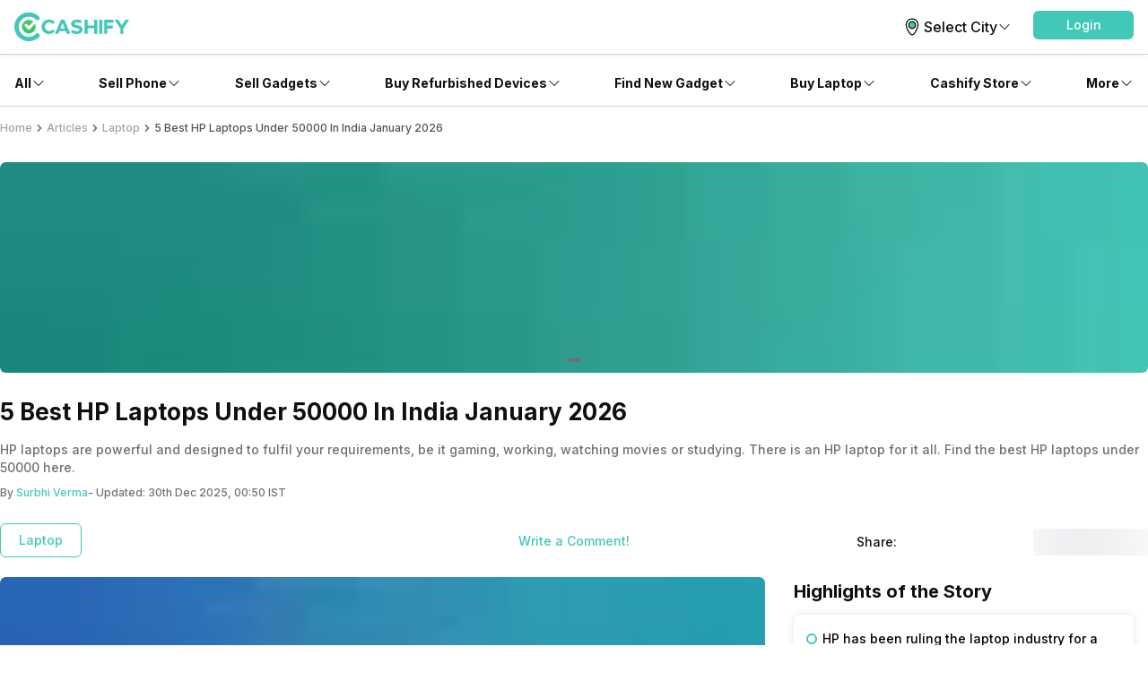

--- FILE ---
content_type: text/html; charset=utf-8
request_url: https://www.cashify.in/best-hp-laptops-under-50000-in-india
body_size: 75752
content:
<!DOCTYPE html><html lang="en" class="__variable_7f04ad"><head><meta charSet="utf-8"/><meta name="viewport" content="width=device-width, initial-scale=1, minimum-scale=1, maximum-scale=1, user-scalable=no"/><link rel="preload" href="/gpro_/_next/static/media/e4af272ccee01ff0-s.p.woff2" as="font" crossorigin="" type="font/woff2"/><link rel="preload" as="image" href="https://s3ng.cashify.in/builder/76c6b7ba460e45338d4767195e6c7dec.jpg?w=60&amp;blur=30" fetchPriority="auto"/><link rel="preload" as="image" href="https://s3ng.cashify.in/builder/db23c139f8bf4eaabc8567fd30bb87d4.jpg?w=60&amp;blur=30" fetchPriority="auto"/><link rel="stylesheet" href="/gpro_/_next/static/css/10c11246bc9aba33.css" data-precedence="next"/><link rel="stylesheet" href="/gpro_/_next/static/css/e84d6b229c0aedce.css" data-precedence="next"/><link rel="stylesheet" href="/gpro_/_next/static/css/c448eb7c1c3e9edd.css" data-precedence="next"/><link rel="stylesheet" href="/gpro_/_next/static/css/94fcf165e49025ef.css" data-precedence="next"/><link rel="stylesheet" href="/gpro_/_next/static/css/0d59fd265180e0d6.css" data-precedence="next"/><link rel="stylesheet" href="/gpro_/_next/static/css/25301cabfc4ed232.css" data-precedence="next"/><link rel="preload" as="script" fetchPriority="low" href="/gpro_/_next/static/chunks/webpack-363f785b1b85b5f6.js"/><script src="/gpro_/_next/static/chunks/4bd1b696-12330ad49b95aced.js" async=""></script><script src="/gpro_/_next/static/chunks/3095-ca922b1233e47f9a.js" async=""></script><script src="/gpro_/_next/static/chunks/main-app-3fc5eb243e7f0a1a.js" async=""></script><script src="/gpro_/_next/static/chunks/5448-1fc9aaf8361bd6bc.js" async=""></script><script src="/gpro_/_next/static/chunks/5103-d8f095aa9c97fd57.js" async=""></script><script src="/gpro_/_next/static/chunks/2195-8699755ceeda2b32.js" async=""></script><script src="/gpro_/_next/static/chunks/app/layout-55bd276f1fbf094a.js" async=""></script><script src="/gpro_/_next/static/chunks/982-1739ba48ac207d58.js" async=""></script><script src="/gpro_/_next/static/chunks/8976-b766669423f86b5f.js" async=""></script><script src="/gpro_/_next/static/chunks/app/error-fc6c94f6b4c678fe.js" async=""></script><script src="/gpro_/_next/static/chunks/app/not-found-c70117223b320c45.js" async=""></script><script src="/gpro_/_next/static/chunks/app/gpro/layout-236c511450c70bac.js" async=""></script><script src="/gpro_/_next/static/chunks/app/global-error-5b97ee336cd7f4eb.js" async=""></script><script src="/gpro_/_next/static/chunks/870-c5ad7ada42499d0c.js" async=""></script><script src="/gpro_/_next/static/chunks/2068-98d01cb64cb00fdd.js" async=""></script><script src="/gpro_/_next/static/chunks/584-c01f1b24617430a7.js" async=""></script><script src="/gpro_/_next/static/chunks/7066-7e2f3828bc189024.js" async=""></script><script src="/gpro_/_next/static/chunks/3981-02744cb4e150dc27.js" async=""></script><script src="/gpro_/_next/static/chunks/app/gpro/articles/details/%5Bslug%5D/page-513a9ad617e86274.js" async=""></script><link rel="preload" href="https://cdnjs.cloudflare.com/polyfill/v3/polyfill.min.js?version=4.8.0&amp;features=es2017,es2018,es2019,es2020,es2021,es2022,es6" as="script"/><meta name="next-size-adjust" content=""/><meta name="theme-color" content="#42c8b7"/><title>5 Best HP Laptops Under 50000 In India January 2026 | Cashify Laptops Blog</title><meta name="description" content="Your search for finding the best HP laptops under 50000 ends here. Find the complete details, pros and cons and our top choice inside."/><meta name="keywords" content="best hp laptops under 50000"/><meta name="robots" content="index, follow, notranslate"/><meta name="googlebot" content="max-image-preview:large"/><meta name="name" content="@reglobe/lego-gpro"/><meta name="version" content="1.1.5"/><meta name="app_env" content="prod"/><link rel="canonical" href="https://www.cashify.in/best-hp-laptops-under-50000-in-india"/><meta name="apple-itunes-app" content="app-id=1133551195"/><meta name="mobile-web-app-capable" content="yes"/><meta name="apple-mobile-web-app-title" content="5 Best HP Laptops Under 50000 In India January 2026 | Cashify Laptops Blog"/><meta name="apple-mobile-web-app-status-bar-style" content="black-translucent"/><meta property="og:title" content="5 Best HP Laptops Under 50000 In India January 2026 | Cashify Laptops Blog"/><meta property="og:description" content="Your search for finding the best HP laptops under 50000 ends here. Find the complete details, pros and cons and our top choice inside."/><meta property="og:url" content="https://www.cashify.in/best-hp-laptops-under-50000-in-india"/><meta property="og:site_name" content="Cashify"/><meta property="og:image" content="https://s3bo.cashify.in/gpro/uploads/2022/06/29201625/Best-HP-Laptops-Under-Rs.-50000-In-India.jpg?p=gp1&amp;s=gp"/><meta property="og:type" content="website"/><meta name="twitter:card" content="summary_large_image"/><meta name="twitter:site" content="@Cashify_"/><meta name="twitter:title" content="5 Best HP Laptops Under 50000 In India January 2026 | Cashify Laptops Blog"/><meta name="twitter:description" content="Your search for finding the best HP laptops under 50000 ends here. Find the complete details, pros and cons and our top choice inside."/><meta name="twitter:image" content="https://s3bo.cashify.in/gpro/uploads/2022/06/29201625/Best-HP-Laptops-Under-Rs.-50000-In-India.jpg?p=gp1&amp;s=gp"/><link rel="icon" href="/favicon.ico" type="image/x-icon" sizes="48x48"/><script>document.querySelectorAll('body link[rel="icon"], body link[rel="apple-touch-icon"]').forEach(el => document.head.appendChild(el))</script><meta name="sentry-trace" content="ea82e108f685f06cd6b4c395b37d5726-59c9fddab38e515e-0"/><meta name="baggage" content="sentry-environment=prod,sentry-release=10e63d4e0a93f6562c424bb71bcf927e8969bb9f,sentry-public_key=9a3d8d4c6dee2ef6f2fa005a63de39c8,sentry-trace_id=ea82e108f685f06cd6b4c395b37d5726,sentry-sampled=false,sentry-sample_rand=0.292510650659751,sentry-sample_rate=0.01"/><script src="/gpro_/_next/static/chunks/polyfills-42372ed130431b0a.js" noModule=""></script></head><body id="__csh"><div class="fixed native:absolute overflow-y-auto scrollbar-hide z-50 top-0 max-h-screen-90 flex-col left-0 right-0 sm:left-auto items-center flex" id="lego-snackbar" style="pointer-events:none"><div class="relative min-w-full sm:min-w-48 max-w-full flex-col-reverse flex flex-col"></div></div><div class="gpro-theme"><script type="application/ld+json">{"@context":"https://schema.org","@type":"NewsArticle","mainEntityOfPage":{"@type":"WebPage","@id":"/best-hp-laptops-under-50000-in-india"},"headline":"5 Best HP Laptops Under 50000 In India January 2026","description":"The best HP laptops under 50000 in India have a lot to offer to the users. The demand for HP laptops has been high always. The company has well-established its name in offering premium laptops in decent price ranges and with the best specs and features. But when it comes to finding the best HP&hellip;","datePublished":"2022-06-29 20:16:59","dateModified":"2025-12-30 00:50:42","image":{"@type":"ImageObject","url":"https://s3bo.cashify.in/gpro/uploads/2022/06/29201625/Best-HP-Laptops-Under-Rs.-50000-In-India.jpg?p=gp1&s=gp","height":"1230px","width":"900px"},"author":{"@type":"Person","name":"Surbhi Verma","url":"/author/surbhiv"},"publisher":{"@type":"Organization","name":"cashify","logo":{"@type":"ImageObject","url":"https://s3n.cashify.in/cashify/web/logo.png","width":"600px","height":"60px"}}}</script><div class="flex-row flex-wrap bg-primary-bg w-full h-dvh flex"><div class="min-w-0 flex flex-row flex-wrap sm:flex md:flex-wrap content-start basis-full md:basis-full"><div class="min-w-0 flex sm:flex basis-full md:basis-full z-30"><header class="w-full bg-primary-bg fixed inset-x-0 top-0 flex flex-col w-full bg-primary-bg justify-center items-center z-10 shadow-sm"><div class="max-w-screen-xl w-full px-4 flex h-16 sm:h-auto flex-row"><div class="items-center justify-center w-full sm:py-3 gap-4 relative flex flex-row"><div class="flex-1 items-center my-0 flex flex-row"><div class="flex cursor-pointer flex-col"><a href="/"><div class="w-24 h-6 sm:w-40 sm:h-9 flex flex-col"><svg viewBox="0 0 130 33" fill="none" xmlns="http://www.w3.org/2000/svg" class="h-6 sm:h-10 w-20 sm:w-32"><g clip-path="url(#cashify-logo_svg__clip0_3017_1986)"><path d="M45.6928 10.8814L43.579 13.454C43.0673 12.8374 42.4342 12.3326 41.7191 11.971C41.0024 11.6107 40.2182 11.4041 39.4169 11.3648C38.1291 11.4018 36.9064 11.9394 36.0086 12.8634C35.1108 13.7874 34.6086 15.025 34.6086 16.3134C34.6086 17.6017 35.1108 18.8393 36.0086 19.7633C36.9064 20.6873 38.1291 21.225 39.4169 21.262C40.9939 21.1881 42.483 20.514 43.579 19.3776L45.7092 21.6963C44.0132 23.462 41.692 24.4916 39.2448 24.5638C37.6367 24.6137 36.05 24.1858 34.685 23.3342C33.32 22.4825 32.2382 21.2454 31.5761 19.7791C31.1356 18.8042 30.8933 17.7515 30.8633 16.6821V16.3544C30.8668 15.2825 31.0812 14.2219 31.4942 13.2328C31.9046 12.2435 32.5092 11.3464 33.2721 10.5946C34.0342 9.8407 34.9358 9.24239 35.9266 8.83308C36.9163 8.42478 37.9776 8.21864 39.0482 8.2268C39.1629 8.2268 39.2776 8.2268 39.3923 8.23499C41.759 8.25294 44.0231 9.20391 45.6928 10.8814Z" fill="#42C8B7"></path><path d="M50.8466 21.3045L49.5931 24.4179H45.8652L52.813 8.35938H56.5408L63.3657 24.4179H59.5068L58.2532 21.3045H50.8466ZM54.5663 12.1446L52.0346 18.3877H57.0816L54.5663 12.1446Z" fill="#42C8B7"></path><path d="M76.1801 9.34938L75.115 12.4873C73.5155 11.7139 71.754 11.3346 69.9779 11.3813C68.7736 11.5124 68.0034 12.0285 68.0935 12.897C68.4049 15.8383 76.7127 13.2903 77.3026 19.0418C77.6385 22.1716 75.1068 24.1461 71.5838 24.523C69.0174 24.785 66.4392 24.1542 64.2837 22.7369L65.4062 19.6399C67.1148 20.8843 69.1931 21.5165 71.3052 21.4342C72.78 21.2785 73.6075 20.6313 73.5092 19.6481C73.1896 16.6412 64.8982 19.304 64.2919 13.6344C63.9806 10.7422 66.2665 8.64477 69.9534 8.25151C72.0908 8.02859 74.2479 8.40892 76.1801 9.34938Z" fill="#42C8B7"></path><path d="M90.3539 24.4179V18.0928H83.1112V24.4179H79.498V8.35938H83.1112V15.0531H90.3539V8.35938H93.9671V24.4179H90.3539Z" fill="#42C8B7"></path><path d="M99.6199 8.375H96.1133V24.4007H99.6199V8.375Z" fill="#42C8B7"></path><path d="M101.727 24.3921H105.233V18.4521H111.485V14.9291H105.233V11.9058H112.337V8.38281H101.727V24.3921Z" fill="#42C8B7"></path><path d="M125.806 8.375L121.75 14.6263L117.637 8.375H113.418L120.005 18.346V24.4007H123.512V18.3378L130.001 8.375H125.806Z" fill="#42C8B7"></path><path d="M16.3534 32.7745C7.34102 32.7745 0 25.4253 0 16.3883C0 7.3513 7.33283 0.00208389 16.3534 0.00208389C18.5137 -0.00662432 20.6537 0.419695 22.6457 1.25563C24.6388 2.09076 26.4462 3.31332 27.9631 4.8524C28.1927 5.08153 28.3739 5.35461 28.4956 5.65533C28.6185 5.95433 28.6825 6.27426 28.6841 6.59753C28.6839 6.92218 28.6194 7.24357 28.4942 7.54312C28.3691 7.84266 28.1857 8.11442 27.9549 8.34267C27.7258 8.57235 27.4527 8.75347 27.152 8.87522C26.8529 8.99811 26.533 9.0621 26.2097 9.06366C25.8851 9.0635 25.5637 8.99898 25.2642 8.87381C24.9646 8.74865 24.6929 8.56534 24.4646 8.33447C23.4063 7.26072 22.1447 6.40849 20.7535 5.82753C19.3623 5.24657 17.8693 4.9485 16.3616 4.95072C10.0693 4.95072 4.94864 10.0796 4.94864 16.3883C4.94864 22.697 10.0693 27.8259 16.3616 27.8259C17.8693 27.8281 19.3623 27.53 20.7535 26.9491C22.1447 26.3681 23.4063 25.5159 24.4646 24.4421C24.693 24.2112 24.9647 24.0275 25.2641 23.9018C25.5636 23.776 25.8849 23.7106 26.2097 23.7093C26.5345 23.708 26.8564 23.7708 27.1569 23.8942C27.4573 24.0175 27.7305 24.1989 27.9607 24.4281C28.1909 24.6572 28.3736 24.9295 28.4984 25.2294C28.6231 25.5293 28.6874 25.8508 28.6877 26.1756C28.6879 26.5004 28.624 26.8221 28.4997 27.1221C28.3753 27.4222 28.193 27.6948 27.9631 27.9242C26.4482 29.4648 24.641 30.6874 22.6474 31.5203C20.6538 32.3531 18.514 32.7796 16.3534 32.7745Z" fill="#42C8B7"></path><path fill-rule="evenodd" clip-rule="evenodd" d="M21.3678 15.1596L19.8603 16.6753L17.2877 19.2561C16.6486 19.8952 16.239 19.9525 15.5999 19.3053C15.264 18.9694 14.9281 18.6253 14.5922 18.2893C13.7646 17.4618 12.9126 16.6016 12.0769 15.7659C11.7795 15.4644 11.6119 15.0586 11.6099 14.6352C11.6101 14.4266 11.6515 14.2201 11.7316 14.0275C11.8118 13.8349 11.9291 13.66 12.0769 13.5128C12.355 13.2352 12.7251 13.0691 13.1174 13.0457H13.2157C13.4187 13.0454 13.6196 13.0872 13.8056 13.1686C13.9926 13.2505 14.1622 13.3673 14.3054 13.5128C14.6495 13.8487 14.9936 14.1928 15.3295 14.5369L16.4192 15.6348L20.8845 11.1449L21.0647 10.9483C21.1958 10.8172 21.3351 10.6861 21.4662 10.5469L21.4989 10.5141C20.0638 9.25218 18.2123 8.56621 16.3014 8.58841C14.3905 8.61062 12.5555 9.33942 11.1501 10.6343C9.74463 11.9292 8.8683 13.6986 8.69 15.6013C8.51171 17.504 9.04407 19.4053 10.1845 20.9388C11.3249 22.4722 12.9926 23.5293 14.8661 23.9061C16.7396 24.2829 18.6862 23.9529 20.3308 22.9795C21.9754 22.0062 23.2015 20.4586 23.7727 18.6349C24.3439 16.8112 24.2198 14.8407 23.4243 13.1031C22.7361 13.7995 22.0479 14.4795 21.3678 15.1596Z" fill="#42C86B"></path></g><defs><clipPath id="cashify-logo_svg__clip0_3017_1986"><rect width="130" height="32.7727" fill="white"></rect></clipPath></defs></svg></div></a></div></div><div class="flex items-center justify-end flex-col"><div class="flex flex-row justify-between"><div class="flex flex-row items-center justify-center cursor-pointer text-primary-text "><svg id="Group_34611" data-name="Group 34611" xmlns="http://www.w3.org/2000/svg" width="26" height="26" viewBox="0 0 26 26"><defs><style></style></defs><g id="kolkata" transform="translate(6.335 4.027)"><path id="Path_2118" data-name="Path 2118" class="fill-none stroke-black" stroke-width="1.2px" stroke-linecap="round" stroke-linejoin="round" d="M28.924,16.449C28.9,20.129,24.645,27.9,22.259,27.824c-2.55-.017-6.69-7.694-6.665-11.375a6.666,6.666,0,0,1,13.329,0Z" transform="translate(-15.595 -9.914)"></path><circle id="Ellipse_2919" data-name="Ellipse 2919" cx="3.792" cy="3.792" class="fill-primary stroke-black" stroke-width="1.2px" r="3.792" transform="translate(2.873 3.121)"></circle></g><g id="Boundry"><rect id="Rectangle_621" data-name="Rectangle 621" width="26" class="fill-none" height="26"></rect></g></svg><div class="inherit body1">Select City</div><div class="w-4 h-4 flex flex-col"><svg xmlns="http://www.w3.org/2000/svg" viewBox="0 0 24 24" fill="currentColor" class="text-primary-text"><path fill-rule="evenodd" d="M12.53 16.28a.75.75 0 0 1-1.06 0l-7.5-7.5a.75.75 0 0 1 1.06-1.06L12 14.69l6.97-6.97a.75.75 0 1 1 1.06 1.06l-7.5 7.5Z" clip-rule="evenodd"></path></svg></div></div><div class="hidden sm:block flex flex-col" id="login-view"><span class="body3 flex flex-row text-primary-text items-center justify-center ps-5 ml-1 cursor-pointer"><div class="flex-col w-28 h-9 flex" id="lego-ripple"><div class="relative overflow-hidden flex flex-col"><button type="button" role="button" class="flex flex-row justify-center items-center rounded-md bg-cta"><span class="inherit text-cta-text-contrast text-md font-medium py-1.5 px-4">Login</span></button></div></div></span></div></div></div></div></div><span class="border-surface-border border-b border-t-0 border-solid w-full my-1 my-0 sm:my-0 flex flex-col"></span></header><div class="w-full h-16 flex flex-col"></div></div><div class="min-w-0 flex sm:flex basis-full md:basis-full z-20"><div class="hidden sm:flex flex-col items-center bg-primary-bg shadow-bottom1 w-full flex"><div class="flex flex-row w-full max-w-screen-xl justify-between px-4" id="navigation_nodes"><div class="relative flex flex-row items-center cursor-pointer group/navigation"><span><span class="flex flex-col items-center justify-center w-full h-full no-underline"><div class="h-full flex flex-row items-center justify-center py-4 w-fit border-t-4 border-solid border-transparent text-primary-text transition-font duration-300 ease-in-out transition-border duration-800 hover:text-primary hover:border-primary-border hover:font-medium"><div class="inherit subtitle1 text-inherit">All</div><svg xmlns="http://www.w3.org/2000/svg" viewBox="0 0 24 24" fill="currentColor" class="w-4 h-4 group-hover/navigation:rotate-180 group-hover/navigation:text-inherit transition-all duration-300"><path fill-rule="evenodd" d="M12.53 16.28a.75.75 0 0 1-1.06 0l-7.5-7.5a.75.75 0 0 1 1.06-1.06L12 14.69l6.97-6.97a.75.75 0 1 1 1.06 1.06l-7.5 7.5Z" clip-rule="evenodd"></path></svg></div></span></span><div class="hidden sm:hidden absolute top-9 pt-4 my-0 mx-auto z-10 group-hover/navigation:sm:block  flex flex-col"><div class="relative pt-2 flex flex-col"><section class=" flex flex-col"><div class="flex flex-col bg-primary-bg shadow-md w-64 rounded-md pb-2.5"><span class="group/link flex flex-row items-center px-2.5 py-1 rounded no-underline relative"><span class="w-full flex flex-col"><span class="group-hover/link:font-medium group-hover/link:bg-surface-light group-hover/link:text-link-text subtitle1 text-inherit flex flex-row items-center justify-between w-full rounded-md py-3 px-2.5">Sell</span></span></span><span class="group/link flex flex-row items-center px-2.5 py-1 rounded no-underline relative"><a href="/sell-old-mobile-phone" target="_self" rel="" class="w-full"><span class="group-hover/link:font-medium group-hover/link:bg-surface-light group-hover/link:text-link-text subtitle3 text-inherit flex flex-row items-center justify-between w-full rounded-md py-2.5 px-4">Phone<svg xmlns="http://www.w3.org/2000/svg" viewBox="0 0 24 24" fill="currentColor" class="h-4 w-4"><path fill-rule="evenodd" d="M16.28 11.47a.75.75 0 0 1 0 1.06l-7.5 7.5a.75.75 0 0 1-1.06-1.06L14.69 12 7.72 5.03a.75.75 0 0 1 1.06-1.06l7.5 7.5Z" clip-rule="evenodd"></path></svg></span></a><div class="hidden absolute left-64 top-0 group-hover/link:block flex flex-col"><div class="flex flex-col bg-primary-bg shadow-md rounded-md w-64 min-w-fit pb-1"><div class="inherit caption text-surface-text mb-0.5 mt-3 ml-4">More in <!-- -->Sell</div><div class="inherit subtitle1 text-primary-text mt-3 ml-4">Top Brands</div><div class="mt-3 flex flex-col"><div class="px-2.5 text-link-text flex flex-col"><span><a href="/sell-old-mobile-phone/sell-apple" target="_self" rel="" class="rounded flex no-underline w-full"><div class="inherit subtitle3 w-full text-primary-text hover:bg-surface-light hover:font-medium hover:text-link-text py-2.5 px-4">Apple</div></a></span></div><div class="px-2.5 text-link-text flex flex-col"><span><a href="/sell-old-mobile-phone/sell-xiaomi" target="_self" rel="" class="rounded flex no-underline w-full"><div class="inherit subtitle3 w-full text-primary-text hover:bg-surface-light hover:font-medium hover:text-link-text py-2.5 px-4">Xiaomi</div></a></span></div><div class="px-2.5 text-link-text flex flex-col"><span><a href="/sell-old-mobile-phone/sell-samsung" target="_self" rel="" class="rounded flex no-underline w-full"><div class="inherit subtitle3 w-full text-primary-text hover:bg-surface-light hover:font-medium hover:text-link-text py-2.5 px-4">Samsung</div></a></span></div><div class="px-2.5 text-link-text flex flex-col"><span><a href="/sell-old-mobile-phone/sell-oneplus" target="_self" rel="" class="rounded flex no-underline w-full"><div class="inherit subtitle3 w-full text-primary-text hover:bg-surface-light hover:font-medium hover:text-link-text py-2.5 px-4">Oneplus</div></a></span></div><div class="px-2.5 text-link-text flex flex-col"><span><a href="/sell-old-mobile-phone/sell-nokia" target="_self" rel="" class="rounded flex no-underline w-full"><div class="inherit subtitle3 w-full text-primary-text hover:bg-surface-light hover:font-medium hover:text-link-text py-2.5 px-4">Nokia</div></a></span></div><div class="px-2.5 text-link-text flex flex-col"><span><a href="/sell-old-mobile-phone/sell-poco" target="_self" rel="" class="rounded flex no-underline w-full"><div class="inherit subtitle3 w-full text-primary-text hover:bg-surface-light hover:font-medium hover:text-link-text py-2.5 px-4">Poco</div></a></span></div><div class="px-2.5 text-link-text flex flex-col"><span><a href="/sell-old-mobile-phone?brand=1" target="_self" rel="" class="rounded flex no-underline w-full"><div class="inherit subtitle3 w-full text-primary-text hover:bg-surface-light hover:font-medium hover:text-link-text py-2.5 px-4">More Phone Brands</div></a></span></div></div><div class="inherit subtitle1 text-primary-text mt-3 ml-4">Top Selling Phones</div><div class="mt-3 flex flex-col"><div class="px-2.5 text-link-text flex flex-col"><span><a href="/sell-old-mobile-phone/used-apple-iphone-12" target="_self" rel="" class="rounded flex no-underline w-full"><div class="inherit subtitle3 w-full text-primary-text hover:bg-surface-light hover:font-medium hover:text-link-text py-2.5 px-4">Apple iPhone 12</div></a></span></div><div class="px-2.5 text-link-text flex flex-col"><span><a href="/sell-old-mobile-phone/used-apple-iphone-11" target="_self" rel="" class="rounded flex no-underline w-full"><div class="inherit subtitle3 w-full text-primary-text hover:bg-surface-light hover:font-medium hover:text-link-text py-2.5 px-4">Apple iPhone 11</div></a></span></div><div class="px-2.5 text-link-text flex flex-col"><span><a href="/sell-old-mobile-phone/used-samsung-galaxy-note-20-8-gb-256-gb" target="_self" rel="" class="rounded flex no-underline w-full"><div class="inherit subtitle3 w-full text-primary-text hover:bg-surface-light hover:font-medium hover:text-link-text py-2.5 px-4">Samsung Galaxy Note 20</div></a></span></div><div class="px-2.5 text-link-text flex flex-col"><span><a href="/sell-old-mobile-phone/used-oneplus-9-pro-5g" target="_self" rel="" class="rounded flex no-underline w-full"><div class="inherit subtitle3 w-full text-primary-text hover:bg-surface-light hover:font-medium hover:text-link-text py-2.5 px-4">One Plus 9 Pro</div></a></span></div><div class="px-2.5 text-link-text flex flex-col"><span><a href="/sell-old-mobile-phone/used-redmi-note-4" target="_self" rel="" class="rounded flex no-underline w-full"><div class="inherit subtitle3 w-full text-primary-text hover:bg-surface-light hover:font-medium hover:text-link-text py-2.5 px-4">Xiaomi Redmi Note 4</div></a></span></div><div class="px-2.5 text-link-text flex flex-col"><span><a href="/sell-old-mobile-phone/used-iphone-6" target="_self" rel="" class="rounded flex no-underline w-full"><div class="inherit subtitle3 w-full text-primary-text hover:bg-surface-light hover:font-medium hover:text-link-text py-2.5 px-4">Apple iPhone 6</div></a></span></div></div></div></div></span><span class="group/link flex flex-row items-center px-2.5 py-1 rounded no-underline relative"><a href="/sell-old-laptop" target="_self" rel="" class="w-full"><span class="group-hover/link:font-medium group-hover/link:bg-surface-light group-hover/link:text-link-text subtitle3 text-inherit flex flex-row items-center justify-between w-full rounded-md py-2.5 px-4">Laptop<svg xmlns="http://www.w3.org/2000/svg" viewBox="0 0 24 24" fill="currentColor" class="h-4 w-4"><path fill-rule="evenodd" d="M16.28 11.47a.75.75 0 0 1 0 1.06l-7.5 7.5a.75.75 0 0 1-1.06-1.06L14.69 12 7.72 5.03a.75.75 0 0 1 1.06-1.06l7.5 7.5Z" clip-rule="evenodd"></path></svg></span></a><div class="hidden absolute left-64 top-0 group-hover/link:block flex flex-col"><div class="flex flex-col bg-primary-bg shadow-md rounded-md w-64 min-w-fit pb-1"><div class="inherit caption text-surface-text mb-0.5 mt-3 ml-4">More in <!-- -->Sell</div><div class="inherit subtitle1 text-primary-text mt-3 ml-4">Top Brands</div><div class="mt-3 flex flex-col"><div class="px-2.5 text-link-text flex flex-col"><span><a href="/sell-old-laptop/sell-apple" target="_self" rel="" class="rounded flex no-underline w-full"><div class="inherit subtitle3 w-full text-primary-text hover:bg-surface-light hover:font-medium hover:text-link-text py-2.5 px-4">Apple</div></a></span></div><div class="px-2.5 text-link-text flex flex-col"><span><a href="/sell-old-laptop/sell-hp-compaq" target="_self" rel="" class="rounded flex no-underline w-full"><div class="inherit subtitle3 w-full text-primary-text hover:bg-surface-light hover:font-medium hover:text-link-text py-2.5 px-4">HP</div></a></span></div><div class="px-2.5 text-link-text flex flex-col"><span><a href="/sell-old-laptop/sell-samsung" target="_self" rel="" class="rounded flex no-underline w-full"><div class="inherit subtitle3 w-full text-primary-text hover:bg-surface-light hover:font-medium hover:text-link-text py-2.5 px-4">Samsung</div></a></span></div><div class="px-2.5 text-link-text flex flex-col"><span><a href="/sell-old-laptop/sell-lenovo" target="_self" rel="" class="rounded flex no-underline w-full"><div class="inherit subtitle3 w-full text-primary-text hover:bg-surface-light hover:font-medium hover:text-link-text py-2.5 px-4">Lenovo</div></a></span></div><div class="px-2.5 text-link-text flex flex-col"><span><a href="/sell-old-laptop/sell-dell" target="_self" rel="" class="rounded flex no-underline w-full"><div class="inherit subtitle3 w-full text-primary-text hover:bg-surface-light hover:font-medium hover:text-link-text py-2.5 px-4">Dell</div></a></span></div><div class="px-2.5 text-link-text flex flex-col"><span><a href="/sell-old-laptop/sell-honor" target="_self" rel="" class="rounded flex no-underline w-full"><div class="inherit subtitle3 w-full text-primary-text hover:bg-surface-light hover:font-medium hover:text-link-text py-2.5 px-4">Honor</div></a></span></div><div class="px-2.5 text-link-text flex flex-col"><a href="/sell-old-laptop?brand=1" target="_self" rel="" class="rounded flex no-underline w-full"><div class="inherit subtitle3 w-full text-primary-text hover:bg-surface-light hover:font-medium hover:text-link-text py-2.5 px-4">More Laptop Brands</div></a></div></div><div class="inherit subtitle1 text-primary-text mt-3 ml-4">Top Selling Models</div><div class="mt-3 flex flex-col"><div class="px-2.5 text-link-text flex flex-col"><a href="/sell-old-laptop/used-pavilion-series" target="_self" rel="" class="rounded flex no-underline w-full"><div class="inherit subtitle3 w-full text-primary-text hover:bg-surface-light hover:font-medium hover:text-link-text py-2.5 px-4">Pavilion Series</div></a></div><div class="px-2.5 text-link-text flex flex-col"><a href="/sell-old-laptop/used-vostro-series" target="_self" rel="" class="rounded flex no-underline w-full"><div class="inherit subtitle3 w-full text-primary-text hover:bg-surface-light hover:font-medium hover:text-link-text py-2.5 px-4">Vostro Series</div></a></div><div class="px-2.5 text-link-text flex flex-col"><a href="/sell-old-laptop/used-inspiron-series" target="_self" rel="" class="rounded flex no-underline w-full"><div class="inherit subtitle3 w-full text-primary-text hover:bg-surface-light hover:font-medium hover:text-link-text py-2.5 px-4">Inspiron Series</div></a></div></div></div></div></span><span class="group/link flex flex-row items-center px-2.5 py-1 rounded no-underline relative"><a href="/sell-old-smart-watch" target="_self" rel="" class="w-full"><span class="group-hover/link:font-medium group-hover/link:bg-surface-light group-hover/link:text-link-text subtitle3 text-inherit flex flex-row items-center justify-between w-full rounded-md py-2.5 px-4">Smartwatch<svg xmlns="http://www.w3.org/2000/svg" viewBox="0 0 24 24" fill="currentColor" class="h-4 w-4"><path fill-rule="evenodd" d="M16.28 11.47a.75.75 0 0 1 0 1.06l-7.5 7.5a.75.75 0 0 1-1.06-1.06L14.69 12 7.72 5.03a.75.75 0 0 1 1.06-1.06l7.5 7.5Z" clip-rule="evenodd"></path></svg></span></a><div class="hidden absolute left-64 top-0 group-hover/link:block flex flex-col"><div class="flex flex-col bg-primary-bg shadow-md rounded-md w-64 min-w-fit pb-1"><div class="inherit caption text-surface-text mb-0.5 mt-3 ml-4">More in <!-- -->Sell</div><div class="inherit subtitle1 text-primary-text mt-3 ml-4">Top Brands</div><div class="mt-3 flex flex-col"><div class="px-2.5 text-link-text flex flex-col"><span><a href="/sell-old-smart-watch/sell-apple" target="_self" rel="" class="rounded flex no-underline w-full"><div class="inherit subtitle3 w-full text-primary-text hover:bg-surface-light hover:font-medium hover:text-link-text py-2.5 px-4">Apple</div></a></span></div><div class="px-2.5 text-link-text flex flex-col"><span><a href="/sell-old-smart-watch/sell-xiaomi" target="_self" rel="" class="rounded flex no-underline w-full"><div class="inherit subtitle3 w-full text-primary-text hover:bg-surface-light hover:font-medium hover:text-link-text py-2.5 px-4">Xiaomi</div></a></span></div><div class="px-2.5 text-link-text flex flex-col"><span><a href="/sell-old-smart-watch/sell-samsung" target="_self" rel="" class="rounded flex no-underline w-full"><div class="inherit subtitle3 w-full text-primary-text hover:bg-surface-light hover:font-medium hover:text-link-text py-2.5 px-4">Samsung</div></a></span></div><div class="px-2.5 text-link-text flex flex-col"><span><a href="/sell-old-smart-watch/sell-oneplus" target="_self" rel="" class="rounded flex no-underline w-full"><div class="inherit subtitle3 w-full text-primary-text hover:bg-surface-light hover:font-medium hover:text-link-text py-2.5 px-4">OnePlus</div></a></span></div><div class="px-2.5 text-link-text flex flex-col"><a href="/sell-old-smart-watch" target="_self" rel="" class="rounded flex no-underline w-full"><div class="inherit subtitle3 w-full text-primary-text hover:bg-surface-light hover:font-medium hover:text-link-text py-2.5 px-4">More Smartwatch Brands</div></a></div></div></div></div></span><span class="group/link flex flex-row items-center px-2.5 py-1 rounded no-underline relative"><a href="/sell-old-tablet" target="_self" rel="" class="w-full"><span class="group-hover/link:font-medium group-hover/link:bg-surface-light group-hover/link:text-link-text subtitle3 text-inherit flex flex-row items-center justify-between w-full rounded-md py-2.5 px-4">Tablet<svg xmlns="http://www.w3.org/2000/svg" viewBox="0 0 24 24" fill="currentColor" class="h-4 w-4"><path fill-rule="evenodd" d="M16.28 11.47a.75.75 0 0 1 0 1.06l-7.5 7.5a.75.75 0 0 1-1.06-1.06L14.69 12 7.72 5.03a.75.75 0 0 1 1.06-1.06l7.5 7.5Z" clip-rule="evenodd"></path></svg></span></a><div class="hidden absolute left-64 top-0 group-hover/link:block flex flex-col"><div class="flex flex-col bg-primary-bg shadow-md rounded-md w-64 min-w-fit pb-1"><div class="inherit caption text-surface-text mb-0.5 mt-3 ml-4">More in <!-- -->Sell</div><div class="inherit subtitle1 text-primary-text mt-3 ml-4">Top Brands</div><div class="mt-3 flex flex-col"><div class="px-2.5 text-link-text flex flex-col"><span><a href="/sell-old-tablet/sell-apple" target="_self" rel="" class="rounded flex no-underline w-full"><div class="inherit subtitle3 w-full text-primary-text hover:bg-surface-light hover:font-medium hover:text-link-text py-2.5 px-4">Apple</div></a></span></div><div class="px-2.5 text-link-text flex flex-col"><span><a href="/sell-old-tablet/sell-lenovo" target="_self" rel="" class="rounded flex no-underline w-full"><div class="inherit subtitle3 w-full text-primary-text hover:bg-surface-light hover:font-medium hover:text-link-text py-2.5 px-4">Lenovo</div></a></span></div><div class="px-2.5 text-link-text flex flex-col"><span><a href="/sell-old-tablet/sell-samsung" target="_self" rel="" class="rounded flex no-underline w-full"><div class="inherit subtitle3 w-full text-primary-text hover:bg-surface-light hover:font-medium hover:text-link-text py-2.5 px-4">Samsung</div></a></span></div><div class="px-2.5 text-link-text flex flex-col"><span><a href="/sell-old-tablet/sell-honor" target="_self" rel="" class="rounded flex no-underline w-full"><div class="inherit subtitle3 w-full text-primary-text hover:bg-surface-light hover:font-medium hover:text-link-text py-2.5 px-4">Honor</div></a></span></div><div class="px-2.5 text-link-text flex flex-col"><a href="/sell-old-tablet" target="_self" rel="" class="rounded flex no-underline w-full"><div class="inherit subtitle3 w-full text-primary-text hover:bg-surface-light hover:font-medium hover:text-link-text py-2.5 px-4">More Tablet Brands</div></a></div></div></div></div></span><span class="group/link flex flex-row items-center px-2.5 py-1 rounded no-underline relative"><span class="w-full flex flex-col"><span class="group-hover/link:font-medium group-hover/link:bg-surface-light group-hover/link:text-link-text subtitle3 text-inherit flex flex-row items-center justify-between w-full rounded-md py-2.5 px-4">More<svg xmlns="http://www.w3.org/2000/svg" viewBox="0 0 24 24" fill="currentColor" class="h-4 w-4"><path fill-rule="evenodd" d="M16.28 11.47a.75.75 0 0 1 0 1.06l-7.5 7.5a.75.75 0 0 1-1.06-1.06L14.69 12 7.72 5.03a.75.75 0 0 1 1.06-1.06l7.5 7.5Z" clip-rule="evenodd"></path></svg></span></span><div class="hidden absolute left-64 top-0 group-hover/link:block flex flex-col"><div class="flex flex-col bg-primary-bg shadow-md rounded-md w-64 min-w-fit pb-1"><div class="inherit caption text-surface-text mb-0.5 mt-3 ml-4">More in <!-- -->Sell</div><div class="mt-3 flex flex-col"><div class="px-2.5 text-link-text flex flex-col"><span><a href="/sell-old-smart-speaker" target="_self" rel="" class="rounded flex no-underline w-full"><div class="inherit subtitle3 w-full text-primary-text hover:bg-surface-light hover:font-medium hover:text-link-text py-2.5 px-4">Smart Speaker</div></a></span></div><div class="px-2.5 text-link-text flex flex-col"><span><a href="/sell-old-television" target="_self" rel="" class="rounded flex no-underline w-full"><div class="inherit subtitle3 w-full text-primary-text hover:bg-surface-light hover:font-medium hover:text-link-text py-2.5 px-4">TV</div></a></span></div><div class="px-2.5 text-link-text flex flex-col"><span><a href="/sell-old-dslr-camera" target="_self" rel="" class="rounded flex no-underline w-full"><div class="inherit subtitle3 w-full text-primary-text hover:bg-surface-light hover:font-medium hover:text-link-text py-2.5 px-4">DSLR Camera</div></a></span></div><div class="px-2.5 text-link-text flex flex-col"><span><a href="/sell-old-earbuds" target="_self" rel="" class="rounded flex no-underline w-full"><div class="inherit subtitle3 w-full text-primary-text hover:bg-surface-light hover:font-medium hover:text-link-text py-2.5 px-4">Earbuds</div></a></span></div><div class="px-2.5 text-link-text flex flex-col"><span><a href="/sell-old-imac" target="_self" rel="" class="rounded flex no-underline w-full"><div class="inherit subtitle3 w-full text-primary-text hover:bg-surface-light hover:font-medium hover:text-link-text py-2.5 px-4">iMac</div></a></span></div><div class="px-2.5 text-link-text flex flex-col"><span><a href="/sell-old-gaming-consoles" target="_self" rel="" class="rounded flex no-underline w-full"><div class="inherit subtitle3 w-full text-primary-text hover:bg-surface-light hover:font-medium hover:text-link-text py-2.5 px-4">Gaming Consoles</div></a></span></div><div class="px-2.5 text-link-text flex flex-col"><span><a href="/sell-old-air-conditioner" target="_self" rel="" class="rounded flex no-underline w-full"><div class="inherit subtitle3 w-full text-primary-text hover:bg-surface-light hover:font-medium hover:text-link-text py-2.5 px-4">AC</div></a></span></div></div></div></div></span><span class="group/link flex flex-row items-center px-2.5 py-1 rounded no-underline relative"><a href="/repair" target="_self" rel="" class="w-full"><span class="group-hover/link:font-medium group-hover/link:bg-surface-light group-hover/link:text-link-text subtitle1 text-inherit flex flex-row items-center justify-between w-full rounded-md py-3 px-2.5">Repair<svg xmlns="http://www.w3.org/2000/svg" viewBox="0 0 24 24" fill="currentColor" class="h-4 w-4"><path fill-rule="evenodd" d="M16.28 11.47a.75.75 0 0 1 0 1.06l-7.5 7.5a.75.75 0 0 1-1.06-1.06L14.69 12 7.72 5.03a.75.75 0 0 1 1.06-1.06l7.5 7.5Z" clip-rule="evenodd"></path></svg></span></a><div class="hidden absolute left-64 top-0 group-hover/link:block flex flex-col"><div class="flex flex-col bg-primary-bg shadow-md rounded-md w-64 min-w-fit pb-1"><div class="inherit caption text-surface-text mb-0.5 mt-3 ml-4">More in <!-- -->Repair</div><div class="mt-3 flex flex-col"><div class="px-2.5 text-link-text flex flex-col"><a href="/screen-repair" target="_self" rel="" class="rounded flex no-underline w-full"><div class="inherit subtitle3 w-full text-primary-text hover:bg-surface-light hover:font-medium hover:text-link-text py-2.5 px-4">Screen</div></a></div><div class="px-2.5 text-link-text flex flex-col"><a href="/battery-repair" target="_self" rel="" class="rounded flex no-underline w-full"><div class="inherit subtitle3 w-full text-primary-text hover:bg-surface-light hover:font-medium hover:text-link-text py-2.5 px-4">Battery</div></a></div><div class="px-2.5 text-link-text flex flex-col"><a href="/mic-repair" target="_self" rel="" class="rounded flex no-underline w-full"><div class="inherit subtitle3 w-full text-primary-text hover:bg-surface-light hover:font-medium hover:text-link-text py-2.5 px-4">Mic</div></a></div><div class="px-2.5 text-link-text flex flex-col"><a href="/back-panel-repair" target="_self" rel="" class="rounded flex no-underline w-full"><div class="inherit subtitle3 w-full text-primary-text hover:bg-surface-light hover:font-medium hover:text-link-text py-2.5 px-4">Back Panel</div></a></div><div class="px-2.5 text-link-text flex flex-col"><a href="/proximity-sensor-repair" target="_self" rel="" class="rounded flex no-underline w-full"><div class="inherit subtitle3 w-full text-primary-text hover:bg-surface-light hover:font-medium hover:text-link-text py-2.5 px-4">Proximity Sensor</div></a></div><div class="px-2.5 text-link-text flex flex-col"><a href="/charging-jack-repair" target="_self" rel="" class="rounded flex no-underline w-full"><div class="inherit subtitle3 w-full text-primary-text hover:bg-surface-light hover:font-medium hover:text-link-text py-2.5 px-4">Charging Jack</div></a></div><div class="px-2.5 text-link-text flex flex-col"><a href="/aux-jack-repair" target="_self" rel="" class="rounded flex no-underline w-full"><div class="inherit subtitle3 w-full text-primary-text hover:bg-surface-light hover:font-medium hover:text-link-text py-2.5 px-4">Aux Jack</div></a></div><div class="px-2.5 text-link-text flex flex-col"><a href="/repair" target="_self" rel="" class="rounded flex no-underline w-full"><div class="inherit subtitle3 w-full text-primary-text hover:bg-surface-light hover:font-medium hover:text-link-text py-2.5 px-4">More in Repair</div></a></div></div><div class="inherit subtitle1 text-primary-text mt-3 ml-4">Top Repaired Phones</div><div class="mt-3 flex flex-col"><div class="px-2.5 text-link-text flex flex-col"><a href="/charging-jack-repair/xiaomi/redmi-note-4" target="_self" rel="" class="rounded flex no-underline w-full"><div class="inherit subtitle3 w-full text-primary-text hover:bg-surface-light hover:font-medium hover:text-link-text py-2.5 px-4">Xiaomi Redmi Note 4</div></a></div><div class="px-2.5 text-link-text flex flex-col"><a href="/screen-repair/xiaomi/redmi-note-3" target="_self" rel="" class="rounded flex no-underline w-full"><div class="inherit subtitle3 w-full text-primary-text hover:bg-surface-light hover:font-medium hover:text-link-text py-2.5 px-4">Xiaomi Redmi Note 3</div></a></div><div class="px-2.5 text-link-text flex flex-col"><a href="/screen-repair/apple/iphone-6" target="_self" rel="" class="rounded flex no-underline w-full"><div class="inherit subtitle3 w-full text-primary-text hover:bg-surface-light hover:font-medium hover:text-link-text py-2.5 px-4">Apple iPhone 6</div></a></div><div class="px-2.5 text-link-text flex flex-col"><a href="/screen-repair/xiaomi/xiaomi-redmi-note-4-4-gb-64-gb" target="_self" rel="" class="rounded flex no-underline w-full"><div class="inherit subtitle3 w-full text-primary-text hover:bg-surface-light hover:font-medium hover:text-link-text py-2.5 px-4">Redmi Note 4</div></a></div></div></div></div></span><span class="group/link flex flex-row items-center px-2.5 py-1 rounded no-underline relative"><a href="/sell-old-mobile-phone" target="_self" rel="" class="w-full"><span class="group-hover/link:font-medium group-hover/link:bg-surface-light group-hover/link:text-link-text subtitle1 text-inherit flex flex-row items-center justify-between w-full rounded-md py-3 px-2.5">Sell Gadgets<svg xmlns="http://www.w3.org/2000/svg" viewBox="0 0 24 24" fill="currentColor" class="h-4 w-4"><path fill-rule="evenodd" d="M16.28 11.47a.75.75 0 0 1 0 1.06l-7.5 7.5a.75.75 0 0 1-1.06-1.06L14.69 12 7.72 5.03a.75.75 0 0 1 1.06-1.06l7.5 7.5Z" clip-rule="evenodd"></path></svg></span></a><div class="hidden absolute left-64 top-0 group-hover/link:block flex flex-col"><div class="flex flex-col bg-primary-bg shadow-md rounded-md w-64 min-w-fit pb-1"><div class="inherit caption text-surface-text mb-0.5 mt-3 ml-4">More in <!-- -->Sell Gadgets</div><div class="mt-3 flex flex-col"><div class="px-2.5 text-link-text flex flex-col"><span><a href="/sell-old-mobile-phone" target="_self" rel="" class="rounded flex no-underline w-full"><div class="inherit subtitle3 w-full text-primary-text hover:bg-surface-light hover:font-medium hover:text-link-text py-2.5 px-4">Phone</div></a></span></div><div class="px-2.5 text-link-text flex flex-col"><span><a href="/sell-old-laptop" target="_self" rel="" class="rounded flex no-underline w-full"><div class="inherit subtitle3 w-full text-primary-text hover:bg-surface-light hover:font-medium hover:text-link-text py-2.5 px-4">Laptop</div></a></span></div><div class="px-2.5 text-link-text flex flex-col"><span><a href="/sell-old-television" target="_self" rel="" class="rounded flex no-underline w-full"><div class="inherit subtitle3 w-full text-primary-text hover:bg-surface-light hover:font-medium hover:text-link-text py-2.5 px-4">TV</div></a></span></div><div class="px-2.5 text-link-text flex flex-col"><span><a href="/sell-old-smart-speaker" target="_self" rel="" class="rounded flex no-underline w-full"><div class="inherit subtitle3 w-full text-primary-text hover:bg-surface-light hover:font-medium hover:text-link-text py-2.5 px-4">Smart Speaker</div></a></span></div><div class="px-2.5 text-link-text flex flex-col"><span><a href="/sell-old-tablet" target="_self" rel="" class="rounded flex no-underline w-full"><div class="inherit subtitle3 w-full text-primary-text hover:bg-surface-light hover:font-medium hover:text-link-text py-2.5 px-4">Tablet</div></a></span></div><div class="px-2.5 text-link-text flex flex-col"><span><a href="/sell-old-gaming-consoles" target="_self" rel="" class="rounded flex no-underline w-full"><div class="inherit subtitle3 w-full text-primary-text hover:bg-surface-light hover:font-medium hover:text-link-text py-2.5 px-4">Gaming Consoles</div></a></span></div><div class="px-2.5 text-link-text flex flex-col"><span><a href="/sell-old-imac" target="_self" rel="" class="rounded flex no-underline w-full"><div class="inherit subtitle3 w-full text-primary-text hover:bg-surface-light hover:font-medium hover:text-link-text py-2.5 px-4">iMac</div></a></span></div><div class="px-2.5 text-link-text flex flex-col"><span><a href="/sell-old-smart-watch" target="_self" rel="" class="rounded flex no-underline w-full"><div class="inherit subtitle3 w-full text-primary-text hover:bg-surface-light hover:font-medium hover:text-link-text py-2.5 px-4">Smartwatch</div></a></span></div><div class="px-2.5 text-link-text flex flex-col"><span><a href="/sell-old-dslr-camera" target="_self" rel="" class="rounded flex no-underline w-full"><div class="inherit subtitle3 w-full text-primary-text hover:bg-surface-light hover:font-medium hover:text-link-text py-2.5 px-4">DSLR Camera</div></a></span></div><div class="px-2.5 text-link-text flex flex-col"><span><a href="/sell-old-earbuds" target="_self" rel="" class="rounded flex no-underline w-full"><div class="inherit subtitle3 w-full text-primary-text hover:bg-surface-light hover:font-medium hover:text-link-text py-2.5 px-4">Earbuds</div></a></span></div><div class="px-2.5 text-link-text flex flex-col"><span><a href="/sell-old-air-conditioner" target="_self" rel="" class="rounded flex no-underline w-full"><div class="inherit subtitle3 w-full text-primary-text hover:bg-surface-light hover:font-medium hover:text-link-text py-2.5 px-4">AC</div></a></span></div></div></div></div></span><span class="group/link flex flex-row items-center px-2.5 py-1 rounded no-underline relative"><a href="/buy-refurbished-gadgets" target="_self" rel="" class="w-full"><span class="group-hover/link:font-medium group-hover/link:bg-surface-light group-hover/link:text-link-text subtitle1 text-inherit flex flex-row items-center justify-between w-full rounded-md py-3 px-2.5">Buy Gadgets<svg xmlns="http://www.w3.org/2000/svg" viewBox="0 0 24 24" fill="currentColor" class="h-4 w-4"><path fill-rule="evenodd" d="M16.28 11.47a.75.75 0 0 1 0 1.06l-7.5 7.5a.75.75 0 0 1-1.06-1.06L14.69 12 7.72 5.03a.75.75 0 0 1 1.06-1.06l7.5 7.5Z" clip-rule="evenodd"></path></svg></span></a><div class="hidden absolute left-64 top-0 group-hover/link:block flex flex-col"><div class="flex flex-col bg-primary-bg shadow-md rounded-md w-64 min-w-fit pb-1"><div class="inherit caption text-surface-text mb-0.5 mt-3 ml-4">More in <!-- -->Buy Gadgets</div><div class="mt-3 flex flex-col"><div class="px-2.5 text-link-text flex flex-col"><a href="/buy-refurbished-mobile-phones" target="_self" rel="" class="rounded flex no-underline w-full"><div class="inherit subtitle3 w-full text-primary-text hover:bg-surface-light hover:font-medium hover:text-link-text py-2.5 px-4">Refurbished Phones</div></a></div><div class="px-2.5 text-link-text flex flex-col"><a href="/buy-refurbished-laptops" target="_self" rel="" class="rounded flex no-underline w-full"><div class="inherit subtitle3 w-full text-primary-text hover:bg-surface-light hover:font-medium hover:text-link-text py-2.5 px-4">Refurbished Laptops</div></a></div><div class="px-2.5 text-link-text flex flex-col"><a href="/buy-refurbished-smart-watches" target="_self" rel="" class="rounded flex no-underline w-full"><div class="inherit subtitle3 w-full text-primary-text hover:bg-surface-light hover:font-medium hover:text-link-text py-2.5 px-4">Refurbished Smart Watches</div></a></div><div class="px-2.5 text-link-text flex flex-col"><a href="/buy-refurbished-tablets" target="_self" rel="" class="rounded flex no-underline w-full"><div class="inherit subtitle3 w-full text-primary-text hover:bg-surface-light hover:font-medium hover:text-link-text py-2.5 px-4">Refurbished Tablets</div></a></div><div class="px-2.5 text-link-text flex flex-col"><a href="/buy-refurbished-gaming-consoles" target="_self" rel="" class="rounded flex no-underline w-full"><div class="inherit subtitle3 w-full text-primary-text hover:bg-surface-light hover:font-medium hover:text-link-text py-2.5 px-4">Refurbished Gaming Consoles</div></a></div><div class="px-2.5 text-link-text flex flex-col"><a href="/buy-refurbished-dslr-cameras" target="_self" rel="" class="rounded flex no-underline w-full"><div class="inherit subtitle3 w-full text-primary-text hover:bg-surface-light hover:font-medium hover:text-link-text py-2.5 px-4">Refurbished Cameras</div></a></div><div class="px-2.5 text-link-text flex flex-col"><a href="/buy-openbox-audio-devices" target="_self" rel="" class="rounded flex no-underline w-full"><div class="inherit subtitle3 w-full text-primary-text hover:bg-surface-light hover:font-medium hover:text-link-text py-2.5 px-4">Speakers</div></a></div><div class="px-2.5 text-link-text flex flex-col"><a href="/buy-refurbished-amazon-devices" target="_self" rel="" class="rounded flex no-underline w-full"><div class="inherit subtitle3 w-full text-primary-text hover:bg-surface-light hover:font-medium hover:text-link-text py-2.5 px-4">Amazon Devices</div></a></div></div></div></div></span><span class="group/link flex flex-row items-center px-2.5 py-1 rounded no-underline relative"><a href="/recycle-old-mobile-phone" target="_self" rel="" class="w-full"><span class="group-hover/link:font-medium group-hover/link:bg-surface-light group-hover/link:text-link-text subtitle1 text-inherit flex flex-row items-center justify-between w-full rounded-md py-3 px-2.5">Recycle<svg xmlns="http://www.w3.org/2000/svg" viewBox="0 0 24 24" fill="currentColor" class="h-4 w-4"><path fill-rule="evenodd" d="M16.28 11.47a.75.75 0 0 1 0 1.06l-7.5 7.5a.75.75 0 0 1-1.06-1.06L14.69 12 7.72 5.03a.75.75 0 0 1 1.06-1.06l7.5 7.5Z" clip-rule="evenodd"></path></svg></span></a><div class="hidden absolute left-64 top-0 group-hover/link:block flex flex-col"><div class="flex flex-col bg-primary-bg shadow-md rounded-md w-64 min-w-fit pb-1"><div class="inherit caption text-surface-text mb-0.5 mt-3 ml-4">More in <!-- -->Recycle</div><div class="inherit subtitle1 text-primary-text mt-3 ml-4">Top Brands</div><div class="mt-3 flex flex-col"><div class="px-2.5 text-link-text flex flex-col"><span><a href="/recycle-old-mobile-phone/recycle-apple" target="_self" rel="" class="rounded flex no-underline w-full"><div class="inherit subtitle3 w-full text-primary-text hover:bg-surface-light hover:font-medium hover:text-link-text py-2.5 px-4">Apple</div></a></span></div><div class="px-2.5 text-link-text flex flex-col"><span><a href="/recycle-old-mobile-phone/recycle-xiaomi" target="_self" rel="" class="rounded flex no-underline w-full"><div class="inherit subtitle3 w-full text-primary-text hover:bg-surface-light hover:font-medium hover:text-link-text py-2.5 px-4">Xiaomi</div></a></span></div><div class="px-2.5 text-link-text flex flex-col"><span><a href="/recycle-old-mobile-phone/recycle-samsung" target="_self" rel="" class="rounded flex no-underline w-full"><div class="inherit subtitle3 w-full text-primary-text hover:bg-surface-light hover:font-medium hover:text-link-text py-2.5 px-4">Samsung</div></a></span></div><div class="px-2.5 text-link-text flex flex-col"><span><a href="/recycle-old-mobile-phone/recycle-realme" target="_self" rel="" class="rounded flex no-underline w-full"><div class="inherit subtitle3 w-full text-primary-text hover:bg-surface-light hover:font-medium hover:text-link-text py-2.5 px-4">Realme</div></a></span></div><div class="px-2.5 text-link-text flex flex-col"><span><a href="/recycle-old-mobile-phone/recycle-oneplus" target="_self" rel="" class="rounded flex no-underline w-full"><div class="inherit subtitle3 w-full text-primary-text hover:bg-surface-light hover:font-medium hover:text-link-text py-2.5 px-4">One Plus</div></a></span></div><div class="px-2.5 text-link-text flex flex-col"><span><a href="/recycle-old-mobile-phone/recycle-poco" target="_self" rel="" class="rounded flex no-underline w-full"><div class="inherit subtitle3 w-full text-primary-text hover:bg-surface-light hover:font-medium hover:text-link-text py-2.5 px-4">Poco</div></a></span></div><div class="px-2.5 text-link-text flex flex-col"><a href="/recycle-old-mobile-phone" target="_self" rel="" class="rounded flex no-underline w-full"><div class="inherit subtitle3 w-full text-primary-text hover:bg-surface-light hover:font-medium hover:text-link-text py-2.5 px-4">Other Brands</div></a></div></div><div class="inherit subtitle1 text-primary-text mt-3 ml-4">Top Recycled Phones</div><div class="mt-3 flex flex-col"><div class="px-2.5 text-link-text flex flex-col"><span><a href="/recycle-old-mobile-phone/reuse-redmi-note-4" target="_self" rel="" class="rounded flex no-underline w-full"><div class="inherit subtitle3 w-full text-primary-text hover:bg-surface-light hover:font-medium hover:text-link-text py-2.5 px-4">Xiaomi Redmi Note 4</div></a></span></div><div class="px-2.5 text-link-text flex flex-col"><span><a href="/recycle-old-mobile-phone/reuse-redmi-note-3" target="_self" rel="" class="rounded flex no-underline w-full"><div class="inherit subtitle3 w-full text-primary-text hover:bg-surface-light hover:font-medium hover:text-link-text py-2.5 px-4">Xiaomi Redmi Note 3</div></a></span></div><div class="px-2.5 text-link-text flex flex-col"><span><a href="/recycle-old-mobile-phone/reuse-iphone-6" target="_self" rel="" class="rounded flex no-underline w-full"><div class="inherit subtitle3 w-full text-primary-text hover:bg-surface-light hover:font-medium hover:text-link-text py-2.5 px-4">Apple iPhone 6</div></a></span></div><div class="px-2.5 text-link-text flex flex-col"><span><a href="/recycle-old-mobile-phone/reuse-xiaomi-redmi-note-4-4-gb-64-gb" target="_self" rel="" class="rounded flex no-underline w-full"><div class="inherit subtitle3 w-full text-primary-text hover:bg-surface-light hover:font-medium hover:text-link-text py-2.5 px-4">Redmi Note 4</div></a></span></div></div></div></div></span><span class="group/link flex flex-row items-center px-2.5 py-1 rounded no-underline relative"><a target="_self" rel="" class="w-full" href="/find-new-phone"><span class="group-hover/link:font-medium group-hover/link:bg-surface-light group-hover/link:text-link-text subtitle1 text-inherit flex flex-row items-center justify-between w-full rounded-md py-3 px-2.5">Find New Phone<svg xmlns="http://www.w3.org/2000/svg" viewBox="0 0 24 24" fill="currentColor" class="h-4 w-4"><path fill-rule="evenodd" d="M16.28 11.47a.75.75 0 0 1 0 1.06l-7.5 7.5a.75.75 0 0 1-1.06-1.06L14.69 12 7.72 5.03a.75.75 0 0 1 1.06-1.06l7.5 7.5Z" clip-rule="evenodd"></path></svg></span></a><div class="hidden absolute left-64 top-0 group-hover/link:block flex flex-col"><div class="flex flex-col bg-primary-bg shadow-md rounded-md w-64 min-w-fit pb-1"><div class="inherit caption text-surface-text mb-0.5 mt-3 ml-4">More in <!-- -->Find New Phone</div><div class="mt-3 flex flex-col"><div class="px-2.5 text-link-text flex flex-col"><a target="_self" rel="" class="rounded flex no-underline w-full" href="/find-new-phone"><div class="inherit subtitle3 w-full text-primary-text hover:bg-surface-light hover:font-medium hover:text-link-text py-2.5 px-4">Phone Finder</div></a></div><div class="px-2.5 text-link-text flex flex-col"><a target="_self" rel="" class="rounded flex no-underline w-full" href="/compare-mobile-phones"><div class="inherit subtitle3 w-full text-primary-text hover:bg-surface-light hover:font-medium hover:text-link-text py-2.5 px-4">Compare Phones</div></a></div><div class="px-2.5 text-link-text flex flex-col"><a target="_self" rel="" class="rounded flex no-underline w-full" href="/new-smartphone-launches"><div class="inherit subtitle3 w-full text-primary-text hover:bg-surface-light hover:font-medium hover:text-link-text py-2.5 px-4">Latest Phones</div></a></div><div class="px-2.5 text-link-text flex flex-col"><a target="_self" rel="" class="rounded flex no-underline w-full" href="/category/videos"><div class="inherit subtitle3 w-full text-primary-text hover:bg-surface-light hover:font-medium hover:text-link-text py-2.5 px-4">Videos</div></a></div><div class="px-2.5 text-link-text flex flex-col"><a target="_self" rel="" class="rounded flex no-underline w-full" href="/news"><div class="inherit subtitle3 w-full text-primary-text hover:bg-surface-light hover:font-medium hover:text-link-text py-2.5 px-4">News</div></a></div><div class="px-2.5 text-link-text flex flex-col"><a target="_self" rel="" class="rounded flex no-underline w-full" href="/smartphone-reviews"><div class="inherit subtitle3 w-full text-primary-text hover:bg-surface-light hover:font-medium hover:text-link-text py-2.5 px-4">Reviews</div></a></div><div class="px-2.5 text-link-text flex flex-col"><a target="_self" rel="" class="rounded flex no-underline w-full" href="/articles"><div class="inherit subtitle3 w-full text-primary-text hover:bg-surface-light hover:font-medium hover:text-link-text py-2.5 px-4">Articles</div></a></div><div class="px-2.5 text-link-text flex flex-col"><a target="_self" rel="" class="rounded flex no-underline w-full" href="/questions"><div class="inherit subtitle3 w-full text-primary-text hover:bg-surface-light hover:font-medium hover:text-link-text py-2.5 px-4">QnA</div></a></div></div><div class="inherit subtitle1 text-primary-text mt-3 ml-4">Top Selling Phones</div><div class="mt-3 flex flex-col"><div class="px-2.5 text-link-text flex flex-col"><span><a target="_self" rel="" class="rounded flex no-underline w-full" href="/apple-mobile-price-list-in-india"><div class="inherit subtitle3 w-full text-primary-text hover:bg-surface-light hover:font-medium hover:text-link-text py-2.5 px-4">Apple</div></a></span></div><div class="px-2.5 text-link-text flex flex-col"><span><a target="_self" rel="" class="rounded flex no-underline w-full" href="/xiaomi-mobile-price-list-in-india"><div class="inherit subtitle3 w-full text-primary-text hover:bg-surface-light hover:font-medium hover:text-link-text py-2.5 px-4">Xiaomi</div></a></span></div><div class="px-2.5 text-link-text flex flex-col"><span><a target="_self" rel="" class="rounded flex no-underline w-full" href="/samsung-mobile-price-list-in-india"><div class="inherit subtitle3 w-full text-primary-text hover:bg-surface-light hover:font-medium hover:text-link-text py-2.5 px-4">Samsung</div></a></span></div><div class="px-2.5 text-link-text flex flex-col"><span><a target="_self" rel="" class="rounded flex no-underline w-full" href="/oneplus-mobile-price-list-in-india"><div class="inherit subtitle3 w-full text-primary-text hover:bg-surface-light hover:font-medium hover:text-link-text py-2.5 px-4">Oneplus</div></a></span></div><div class="px-2.5 text-link-text flex flex-col"><span><a target="_self" rel="" class="rounded flex no-underline w-full" href="/google-mobile-price-list-in-india"><div class="inherit subtitle3 w-full text-primary-text hover:bg-surface-light hover:font-medium hover:text-link-text py-2.5 px-4">Google</div></a></span></div><div class="px-2.5 text-link-text flex flex-col"><span><a target="_self" rel="" class="rounded flex no-underline w-full" href="/poco-mobile-price-list-in-india"><div class="inherit subtitle3 w-full text-primary-text hover:bg-surface-light hover:font-medium hover:text-link-text py-2.5 px-4">Poco</div></a></span></div></div></div></div></span><span class="group/link flex flex-row items-center px-2.5 py-1 rounded no-underline relative"><a target="_self" rel="" class="w-full" href="/offline-stores"><span class="group-hover/link:font-medium group-hover/link:bg-surface-light group-hover/link:text-link-text subtitle1 text-inherit flex flex-row items-center justify-between w-full rounded-md py-3 px-2.5">Cashify Store<svg xmlns="http://www.w3.org/2000/svg" viewBox="0 0 24 24" fill="currentColor" class="h-4 w-4"><path fill-rule="evenodd" d="M16.28 11.47a.75.75 0 0 1 0 1.06l-7.5 7.5a.75.75 0 0 1-1.06-1.06L14.69 12 7.72 5.03a.75.75 0 0 1 1.06-1.06l7.5 7.5Z" clip-rule="evenodd"></path></svg></span></a><div class="hidden absolute left-64 top-0 group-hover/link:block flex flex-col"><div class="flex flex-col bg-primary-bg shadow-md rounded-md w-64 min-w-fit pb-1"><div class="inherit caption text-surface-text mb-0.5 mt-3 ml-4">More in <!-- -->Cashify Store</div><div class="mt-3 flex flex-col"><div class="px-2.5 text-link-text flex flex-col"><a target="_self" rel="" class="rounded flex no-underline w-full" href="/offline-stores/cashify-store-delhi"><div class="inherit subtitle3 w-full text-primary-text hover:bg-surface-light hover:font-medium hover:text-link-text py-2.5 px-4">Delhi</div></a></div><div class="px-2.5 text-link-text flex flex-col"><a target="_self" rel="" class="rounded flex no-underline w-full" href="/offline-stores/cashify-store-gurgaon"><div class="inherit subtitle3 w-full text-primary-text hover:bg-surface-light hover:font-medium hover:text-link-text py-2.5 px-4">Gurgaon</div></a></div><div class="px-2.5 text-link-text flex flex-col"><a target="_self" rel="" class="rounded flex no-underline w-full" href="/offline-stores/cashify-store-noida"><div class="inherit subtitle3 w-full text-primary-text hover:bg-surface-light hover:font-medium hover:text-link-text py-2.5 px-4">Noida</div></a></div><div class="px-2.5 text-link-text flex flex-col"><a target="_self" rel="" class="rounded flex no-underline w-full" href="/offline-stores/cashify-store-bengaluru"><div class="inherit subtitle3 w-full text-primary-text hover:bg-surface-light hover:font-medium hover:text-link-text py-2.5 px-4">Bengaluru</div></a></div><div class="px-2.5 text-link-text flex flex-col"><a target="_self" rel="" class="rounded flex no-underline w-full" href="/offline-stores/cashify-store-chennai"><div class="inherit subtitle3 w-full text-primary-text hover:bg-surface-light hover:font-medium hover:text-link-text py-2.5 px-4">Chennai</div></a></div><div class="px-2.5 text-link-text flex flex-col"><a target="_self" rel="" class="rounded flex no-underline w-full" href="/offline-stores/cashify-store-pune"><div class="inherit subtitle3 w-full text-primary-text hover:bg-surface-light hover:font-medium hover:text-link-text py-2.5 px-4">Pune</div></a></div><div class="px-2.5 text-link-text flex flex-col"><a target="_self" rel="" class="rounded flex no-underline w-full" href="/offline-stores/cashify-store-agra"><div class="inherit subtitle3 w-full text-primary-text hover:bg-surface-light hover:font-medium hover:text-link-text py-2.5 px-4">Agra</div></a></div><div class="px-2.5 text-link-text flex flex-col"><a target="_self" rel="" class="rounded flex no-underline w-full" href="/offline-stores/cashify-store-patna"><div class="inherit subtitle3 w-full text-primary-text hover:bg-surface-light hover:font-medium hover:text-link-text py-2.5 px-4">Patna</div></a></div><div class="px-2.5 text-link-text flex flex-col"><a target="_self" rel="" class="rounded flex no-underline w-full" href="/offline-stores/cashify-store-ghaziabad"><div class="inherit subtitle3 w-full text-primary-text hover:bg-surface-light hover:font-medium hover:text-link-text py-2.5 px-4">Ghaziabad</div></a></div><div class="px-2.5 text-link-text flex flex-col"><a target="_self" rel="" class="rounded flex no-underline w-full" href="/offline-stores/cashify-store-faridabad"><div class="inherit subtitle3 w-full text-primary-text hover:bg-surface-light hover:font-medium hover:text-link-text py-2.5 px-4">Faridabad</div></a></div><div class="px-2.5 text-link-text flex flex-col"><a target="_self" rel="" class="rounded flex no-underline w-full" href="/offline-stores/cashify-store-meerut"><div class="inherit subtitle3 w-full text-primary-text hover:bg-surface-light hover:font-medium hover:text-link-text py-2.5 px-4">Meerut</div></a></div><div class="px-2.5 text-link-text flex flex-col"><a target="_self" rel="" class="rounded flex no-underline w-full" href="/offline-stores/cashify-store-mohali"><div class="inherit subtitle3 w-full text-primary-text hover:bg-surface-light hover:font-medium hover:text-link-text py-2.5 px-4">Mohali</div></a></div><div class="px-2.5 text-link-text flex flex-col"><a target="_self" rel="" class="rounded flex no-underline w-full" href="/offline-stores/cashify-store-thane"><div class="inherit subtitle3 w-full text-primary-text hover:bg-surface-light hover:font-medium hover:text-link-text py-2.5 px-4">Thane</div></a></div><div class="px-2.5 text-link-text flex flex-col"><a target="_self" rel="" class="rounded flex no-underline w-full" href="/offline-stores"><div class="inherit subtitle3 w-full text-primary-text hover:bg-surface-light hover:font-medium hover:text-link-text py-2.5 px-4">More Stores</div></a></div></div></div></div></span></div></section></div></div></div><div class="relative flex flex-row items-center cursor-pointer group/navigation"><span><a href="/sell-old-mobile-phone" target="_self" class="flex flex-col items-center justify-center w-full h-full no-underline" title="Sell Phone"><div class="h-full flex flex-row items-center justify-center py-4 w-fit border-t-4 border-solid border-transparent text-primary-text transition-font duration-300 ease-in-out transition-border duration-800 hover:text-primary hover:border-primary-border hover:font-medium"><div class="inherit subtitle1 text-inherit">Sell Phone</div><svg xmlns="http://www.w3.org/2000/svg" viewBox="0 0 24 24" fill="currentColor" class="w-4 h-4 group-hover/navigation:rotate-180 group-hover/navigation:text-inherit transition-all duration-300"><path fill-rule="evenodd" d="M12.53 16.28a.75.75 0 0 1-1.06 0l-7.5-7.5a.75.75 0 0 1 1.06-1.06L12 14.69l6.97-6.97a.75.75 0 1 1 1.06 1.06l-7.5 7.5Z" clip-rule="evenodd"></path></svg></div></a></span><div class="hidden sm:hidden absolute top-9 pt-4 my-0 mx-auto z-10 group-hover/navigation:sm:block  flex flex-col"><div class="relative pt-2 flex flex-col"><div class="flex flex-col bg-primary-bg shadow-md rounded-md w-64 min-w-fit pb-1"><div class="inherit subtitle1 text-primary-text mt-3 ml-4">Top Brands</div><div class="mt-3 flex flex-col"><div class="px-2.5 text-link-text flex flex-col"><span><a href="/sell-old-mobile-phone/sell-apple" target="_self" rel="" class="rounded flex no-underline w-full"><div class="inherit subtitle3 w-full text-primary-text hover:bg-surface-light hover:font-medium hover:text-link-text py-2.5 px-4">Apple</div></a></span></div><div class="px-2.5 text-link-text flex flex-col"><span><a href="/sell-old-mobile-phone/sell-xiaomi" target="_self" rel="" class="rounded flex no-underline w-full"><div class="inherit subtitle3 w-full text-primary-text hover:bg-surface-light hover:font-medium hover:text-link-text py-2.5 px-4">Xiaomi</div></a></span></div><div class="px-2.5 text-link-text flex flex-col"><span><a href="/sell-old-mobile-phone/sell-samsung" target="_self" rel="" class="rounded flex no-underline w-full"><div class="inherit subtitle3 w-full text-primary-text hover:bg-surface-light hover:font-medium hover:text-link-text py-2.5 px-4">Samsung</div></a></span></div><div class="px-2.5 text-link-text flex flex-col"><span><a href="/sell-old-mobile-phone/sell-oneplus" target="_self" rel="" class="rounded flex no-underline w-full"><div class="inherit subtitle3 w-full text-primary-text hover:bg-surface-light hover:font-medium hover:text-link-text py-2.5 px-4">Oneplus</div></a></span></div><div class="px-2.5 text-link-text flex flex-col"><span><a href="/sell-old-mobile-phone/sell-nokia" target="_self" rel="" class="rounded flex no-underline w-full"><div class="inherit subtitle3 w-full text-primary-text hover:bg-surface-light hover:font-medium hover:text-link-text py-2.5 px-4">Nokia</div></a></span></div><div class="px-2.5 text-link-text flex flex-col"><span><a href="/sell-old-mobile-phone/sell-poco" target="_self" rel="" class="rounded flex no-underline w-full"><div class="inherit subtitle3 w-full text-primary-text hover:bg-surface-light hover:font-medium hover:text-link-text py-2.5 px-4">Poco</div></a></span></div><div class="px-2.5 text-link-text flex flex-col"><a href="/sell-old-mobile-phone?brand=1" target="_self" rel="" class="rounded flex no-underline w-full"><div class="inherit subtitle3 w-full text-primary-text hover:bg-surface-light hover:font-medium hover:text-link-text py-2.5 px-4">More Phone Brands</div></a></div></div><div class="inherit subtitle1 text-primary-text mt-3 ml-4">Top Selling Phones</div><div class="mt-3 flex flex-col"><div class="px-2.5 text-link-text flex flex-col"><span><a href="/sell-old-mobile-phone/used-apple-iphone-12" target="_self" rel="" class="rounded flex no-underline w-full"><div class="inherit subtitle3 w-full text-primary-text hover:bg-surface-light hover:font-medium hover:text-link-text py-2.5 px-4">Apple iPhone 12</div></a></span></div><div class="px-2.5 text-link-text flex flex-col"><span><a href="/sell-old-mobile-phone/used-samsung-galaxy-note-20-8-gb-256-gb" target="_self" rel="" class="rounded flex no-underline w-full"><div class="inherit subtitle3 w-full text-primary-text hover:bg-surface-light hover:font-medium hover:text-link-text py-2.5 px-4">Samsung Galaxy Note 20</div></a></span></div><div class="px-2.5 text-link-text flex flex-col"><span><a href="/sell-old-mobile-phone/used-apple-iphone-11" target="_self" rel="" class="rounded flex no-underline w-full"><div class="inherit subtitle3 w-full text-primary-text hover:bg-surface-light hover:font-medium hover:text-link-text py-2.5 px-4">Apple iPhone 11</div></a></span></div><div class="px-2.5 text-link-text flex flex-col"><span><a href="/sell-old-mobile-phone/used-oneplus-9-pro-5g" target="_self" rel="" class="rounded flex no-underline w-full"><div class="inherit subtitle3 w-full text-primary-text hover:bg-surface-light hover:font-medium hover:text-link-text py-2.5 px-4">One Plus 9 Pro</div></a></span></div><div class="px-2.5 text-link-text flex flex-col"><span><a href="/sell-old-mobile-phone/used-redmi-note-4" target="_self" rel="" class="rounded flex no-underline w-full"><div class="inherit subtitle3 w-full text-primary-text hover:bg-surface-light hover:font-medium hover:text-link-text py-2.5 px-4">Xiaomi Redmi Note 4</div></a></span></div><div class="px-2.5 text-link-text flex flex-col"><span><a href="/sell-old-mobile-phone/used-iphone-6" target="_self" rel="" class="rounded flex no-underline w-full"><div class="inherit subtitle3 w-full text-primary-text hover:bg-surface-light hover:font-medium hover:text-link-text py-2.5 px-4">Apple iPhone 6</div></a></span></div></div></div></div></div></div><div class="relative flex flex-row items-center cursor-pointer group/navigation"><span><span class="flex flex-col items-center justify-center w-full h-full no-underline"><div class="h-full flex flex-row items-center justify-center py-4 w-fit border-t-4 border-solid border-transparent text-primary-text transition-font duration-300 ease-in-out transition-border duration-800 hover:text-primary hover:border-primary-border hover:font-medium"><div class="inherit subtitle1 text-inherit">Sell Gadgets</div><svg xmlns="http://www.w3.org/2000/svg" viewBox="0 0 24 24" fill="currentColor" class="w-4 h-4 group-hover/navigation:rotate-180 group-hover/navigation:text-inherit transition-all duration-300"><path fill-rule="evenodd" d="M12.53 16.28a.75.75 0 0 1-1.06 0l-7.5-7.5a.75.75 0 0 1 1.06-1.06L12 14.69l6.97-6.97a.75.75 0 1 1 1.06 1.06l-7.5 7.5Z" clip-rule="evenodd"></path></svg></div></span></span><div class="hidden sm:hidden absolute top-9 pt-4 my-0 mx-auto z-10 group-hover/navigation:sm:block  flex flex-col"><div class="relative pt-2 flex flex-col"><section class=" flex flex-col"><div class="flex flex-col bg-primary-bg shadow-md w-64 rounded-md pb-2.5"><span class="group/link flex flex-row items-center px-2.5 py-1 rounded no-underline relative"><a href="/sell-old-mobile-phone" target="_self" rel="" class="w-full"><span class="group-hover/link:font-medium group-hover/link:bg-surface-light group-hover/link:text-link-text subtitle1 text-inherit flex flex-row items-center justify-between w-full rounded-md py-3 px-2.5">Phone<svg xmlns="http://www.w3.org/2000/svg" viewBox="0 0 24 24" fill="currentColor" class="h-4 w-4"><path fill-rule="evenodd" d="M16.28 11.47a.75.75 0 0 1 0 1.06l-7.5 7.5a.75.75 0 0 1-1.06-1.06L14.69 12 7.72 5.03a.75.75 0 0 1 1.06-1.06l7.5 7.5Z" clip-rule="evenodd"></path></svg></span></a><div class="hidden absolute left-64 top-0 group-hover/link:block flex flex-col"><div class="flex flex-col bg-primary-bg shadow-md rounded-md w-64 min-w-fit pb-1"><div class="inherit caption text-surface-text mb-0.5 mt-3 ml-4">More in <!-- -->Phone</div><div class="inherit subtitle1 text-primary-text mt-3 ml-4">Top Brands</div><div class="mt-3 flex flex-col"><div class="px-2.5 text-link-text flex flex-col"><span><a href="/sell-old-mobile-phone/sell-apple" target="_self" rel="" class="rounded flex no-underline w-full"><div class="inherit subtitle3 w-full text-primary-text hover:bg-surface-light hover:font-medium hover:text-link-text py-2.5 px-4">Apple</div></a></span></div><div class="px-2.5 text-link-text flex flex-col"><span><a href="/sell-old-mobile-phone/sell-xiaomi" target="_self" rel="" class="rounded flex no-underline w-full"><div class="inherit subtitle3 w-full text-primary-text hover:bg-surface-light hover:font-medium hover:text-link-text py-2.5 px-4">Xiaomi</div></a></span></div><div class="px-2.5 text-link-text flex flex-col"><span><a href="/sell-old-mobile-phone/sell-samsung" target="_self" rel="" class="rounded flex no-underline w-full"><div class="inherit subtitle3 w-full text-primary-text hover:bg-surface-light hover:font-medium hover:text-link-text py-2.5 px-4">Samsung</div></a></span></div><div class="px-2.5 text-link-text flex flex-col"><span><a href="/sell-old-mobile-phone/sell-oneplus" target="_self" rel="" class="rounded flex no-underline w-full"><div class="inherit subtitle3 w-full text-primary-text hover:bg-surface-light hover:font-medium hover:text-link-text py-2.5 px-4">Oneplus</div></a></span></div><div class="px-2.5 text-link-text flex flex-col"><span><a href="/sell-old-mobile-phone/sell-nokia" target="_self" rel="" class="rounded flex no-underline w-full"><div class="inherit subtitle3 w-full text-primary-text hover:bg-surface-light hover:font-medium hover:text-link-text py-2.5 px-4">Nokia</div></a></span></div><div class="px-2.5 text-link-text flex flex-col"><span><a href="/sell-old-mobile-phone/sell-poco" target="_self" rel="" class="rounded flex no-underline w-full"><div class="inherit subtitle3 w-full text-primary-text hover:bg-surface-light hover:font-medium hover:text-link-text py-2.5 px-4">Poco</div></a></span></div><div class="px-2.5 text-link-text flex flex-col"><a href="/sell-old-mobile-phone?brand=1" target="_self" rel="" class="rounded flex no-underline w-full"><div class="inherit subtitle3 w-full text-primary-text hover:bg-surface-light hover:font-medium hover:text-link-text py-2.5 px-4">More Phone Brands</div></a></div></div><div class="inherit subtitle1 text-primary-text mt-3 ml-4">Top Selling Phones</div><div class="mt-3 flex flex-col"><div class="px-2.5 text-link-text flex flex-col"><span><a href="/sell-old-mobile-phone/used-apple-iphone-11" target="_self" rel="" class="rounded flex no-underline w-full"><div class="inherit subtitle3 w-full text-primary-text hover:bg-surface-light hover:font-medium hover:text-link-text py-2.5 px-4">Apple iPhone 11</div></a></span></div><div class="px-2.5 text-link-text flex flex-col"><span><a href="/sell-old-mobile-phone/used-samsung-galaxy-note-20-8-gb-256-gb" target="_self" rel="" class="rounded flex no-underline w-full"><div class="inherit subtitle3 w-full text-primary-text hover:bg-surface-light hover:font-medium hover:text-link-text py-2.5 px-4">Samsung Galaxy Note 20</div></a></span></div><div class="px-2.5 text-link-text flex flex-col"><span><a href="/sell-old-mobile-phone/used-oneplus-9-pro-5g" target="_self" rel="" class="rounded flex no-underline w-full"><div class="inherit subtitle3 w-full text-primary-text hover:bg-surface-light hover:font-medium hover:text-link-text py-2.5 px-4">One Plus 9 Pro</div></a></span></div><div class="px-2.5 text-link-text flex flex-col"><span><a href="/sell-old-mobile-phone/used-redmi-note-4" target="_self" rel="" class="rounded flex no-underline w-full"><div class="inherit subtitle3 w-full text-primary-text hover:bg-surface-light hover:font-medium hover:text-link-text py-2.5 px-4">Xiaomi Redmi Note 4</div></a></span></div><div class="px-2.5 text-link-text flex flex-col"><span><a href="/sell-old-mobile-phone/used-iphone-6" target="_self" rel="" class="rounded flex no-underline w-full"><div class="inherit subtitle3 w-full text-primary-text hover:bg-surface-light hover:font-medium hover:text-link-text py-2.5 px-4">Apple iPhone 6</div></a></span></div></div></div></div></span><span class="group/link flex flex-row items-center px-2.5 py-1 rounded no-underline relative"><a href="/sell-old-laptop" target="_self" rel="" class="w-full"><span class="group-hover/link:font-medium group-hover/link:bg-surface-light group-hover/link:text-link-text subtitle1 text-inherit flex flex-row items-center justify-between w-full rounded-md py-3 px-2.5">Laptop<svg xmlns="http://www.w3.org/2000/svg" viewBox="0 0 24 24" fill="currentColor" class="h-4 w-4"><path fill-rule="evenodd" d="M16.28 11.47a.75.75 0 0 1 0 1.06l-7.5 7.5a.75.75 0 0 1-1.06-1.06L14.69 12 7.72 5.03a.75.75 0 0 1 1.06-1.06l7.5 7.5Z" clip-rule="evenodd"></path></svg></span></a><div class="hidden absolute left-64 top-0 group-hover/link:block flex flex-col"><div class="flex flex-col bg-primary-bg shadow-md rounded-md w-64 min-w-fit pb-1"><div class="inherit caption text-surface-text mb-0.5 mt-3 ml-4">More in <!-- -->Laptop</div><div class="inherit subtitle1 text-primary-text mt-3 ml-4">Top Brands</div><div class="mt-3 flex flex-col"><div class="px-2.5 text-link-text flex flex-col"><span><a href="/sell-old-laptop/sell-apple" target="_self" rel="" class="rounded flex no-underline w-full"><div class="inherit subtitle3 w-full text-primary-text hover:bg-surface-light hover:font-medium hover:text-link-text py-2.5 px-4">Apple</div></a></span></div><div class="px-2.5 text-link-text flex flex-col"><span><a href="/sell-old-laptop/sell-hp-compaq" target="_self" rel="" class="rounded flex no-underline w-full"><div class="inherit subtitle3 w-full text-primary-text hover:bg-surface-light hover:font-medium hover:text-link-text py-2.5 px-4">HP</div></a></span></div><div class="px-2.5 text-link-text flex flex-col"><span><a href="/sell-old-laptop/sell-samsung" target="_self" rel="" class="rounded flex no-underline w-full"><div class="inherit subtitle3 w-full text-primary-text hover:bg-surface-light hover:font-medium hover:text-link-text py-2.5 px-4">Samsung</div></a></span></div><div class="px-2.5 text-link-text flex flex-col"><span><a href="/sell-old-laptop/sell-lenovo" target="_self" rel="" class="rounded flex no-underline w-full"><div class="inherit subtitle3 w-full text-primary-text hover:bg-surface-light hover:font-medium hover:text-link-text py-2.5 px-4">Lenovo</div></a></span></div><div class="px-2.5 text-link-text flex flex-col"><span><a href="/sell-old-laptop/sell-dell" target="_self" rel="" class="rounded flex no-underline w-full"><div class="inherit subtitle3 w-full text-primary-text hover:bg-surface-light hover:font-medium hover:text-link-text py-2.5 px-4">Dell</div></a></span></div><div class="px-2.5 text-link-text flex flex-col"><span><a href="/sell-old-laptop/sell-honor" target="_self" rel="" class="rounded flex no-underline w-full"><div class="inherit subtitle3 w-full text-primary-text hover:bg-surface-light hover:font-medium hover:text-link-text py-2.5 px-4">Honor</div></a></span></div><div class="px-2.5 text-link-text flex flex-col"><a href="/sell-old-laptop?brand=1" target="_self" rel="" class="rounded flex no-underline w-full"><div class="inherit subtitle3 w-full text-primary-text hover:bg-surface-light hover:font-medium hover:text-link-text py-2.5 px-4">More Laptop Brands</div></a></div></div><div class="inherit subtitle1 text-primary-text mt-3 ml-4">Top Selling Models</div><div class="mt-3 flex flex-col"><div class="px-2.5 text-link-text flex flex-col"><a href="/sell-old-laptop/used-pavilion-series" target="_self" rel="" class="rounded flex no-underline w-full"><div class="inherit subtitle3 w-full text-primary-text hover:bg-surface-light hover:font-medium hover:text-link-text py-2.5 px-4">Pavilion Series</div></a></div><div class="px-2.5 text-link-text flex flex-col"><a href="/sell-old-laptop/used-vostro-series" target="_self" rel="" class="rounded flex no-underline w-full"><div class="inherit subtitle3 w-full text-primary-text hover:bg-surface-light hover:font-medium hover:text-link-text py-2.5 px-4">Vostro Series</div></a></div><div class="px-2.5 text-link-text flex flex-col"><a href="/sell-old-laptop/used-inspiron-series" target="_self" rel="" class="rounded flex no-underline w-full"><div class="inherit subtitle3 w-full text-primary-text hover:bg-surface-light hover:font-medium hover:text-link-text py-2.5 px-4">Inspiron Series</div></a></div></div></div></div></span><span class="group/link flex flex-row items-center px-2.5 py-1 rounded no-underline relative"><a href="/sell-old-smart-speaker" target="_self" rel="" class="w-full"><span class="group-hover/link:font-medium group-hover/link:bg-surface-light group-hover/link:text-link-text subtitle1 text-inherit flex flex-row items-center justify-between w-full rounded-md py-3 px-2.5">Smart Speaker<svg xmlns="http://www.w3.org/2000/svg" viewBox="0 0 24 24" fill="currentColor" class="h-4 w-4"><path fill-rule="evenodd" d="M16.28 11.47a.75.75 0 0 1 0 1.06l-7.5 7.5a.75.75 0 0 1-1.06-1.06L14.69 12 7.72 5.03a.75.75 0 0 1 1.06-1.06l7.5 7.5Z" clip-rule="evenodd"></path></svg></span></a><div class="hidden absolute left-64 top-0 group-hover/link:block flex flex-col"><div class="flex flex-col bg-primary-bg shadow-md rounded-md w-64 min-w-fit pb-1"><div class="inherit caption text-surface-text mb-0.5 mt-3 ml-4">More in <!-- -->Smart Speaker</div><div class="inherit subtitle1 text-primary-text mt-3 ml-4">Top Brands</div><div class="mt-3 flex flex-col"><div class="px-2.5 text-link-text flex flex-col"><span><a href="/sell-old-smart-speaker/sell-apple" target="_self" rel="" class="rounded flex no-underline w-full"><div class="inherit subtitle3 w-full text-primary-text hover:bg-surface-light hover:font-medium hover:text-link-text py-2.5 px-4">Apple</div></a></span></div><div class="px-2.5 text-link-text flex flex-col"><span><a href="/sell-old-smart-speaker/sell-lenovo" target="_self" rel="" class="rounded flex no-underline w-full"><div class="inherit subtitle3 w-full text-primary-text hover:bg-surface-light hover:font-medium hover:text-link-text py-2.5 px-4">Lenovo</div></a></span></div><div class="px-2.5 text-link-text flex flex-col"><span><a href="/sell-old-smart-speaker/sell-xiaomi" target="_self" rel="" class="rounded flex no-underline w-full"><div class="inherit subtitle3 w-full text-primary-text hover:bg-surface-light hover:font-medium hover:text-link-text py-2.5 px-4">Xiaomi</div></a></span></div><div class="px-2.5 text-link-text flex flex-col"><span><a href="/sell-old-smart-speaker/sell-asus" target="_self" rel="" class="rounded flex no-underline w-full"><div class="inherit subtitle3 w-full text-primary-text hover:bg-surface-light hover:font-medium hover:text-link-text py-2.5 px-4">Asus</div></a></span></div><div class="px-2.5 text-link-text flex flex-col"><a href="/sell-old-smart-speaker" target="_self" rel="" class="rounded flex no-underline w-full"><div class="inherit subtitle3 w-full text-primary-text hover:bg-surface-light hover:font-medium hover:text-link-text py-2.5 px-4">More Speaker Brands</div></a></div></div></div></div></span><span class="group/link flex flex-row items-center px-2.5 py-1 rounded no-underline relative"><a href="/sell-old-tablet" target="_self" rel="" class="w-full"><span class="group-hover/link:font-medium group-hover/link:bg-surface-light group-hover/link:text-link-text subtitle1 text-inherit flex flex-row items-center justify-between w-full rounded-md py-3 px-2.5">Tablet<svg xmlns="http://www.w3.org/2000/svg" viewBox="0 0 24 24" fill="currentColor" class="h-4 w-4"><path fill-rule="evenodd" d="M16.28 11.47a.75.75 0 0 1 0 1.06l-7.5 7.5a.75.75 0 0 1-1.06-1.06L14.69 12 7.72 5.03a.75.75 0 0 1 1.06-1.06l7.5 7.5Z" clip-rule="evenodd"></path></svg></span></a><div class="hidden absolute left-64 top-0 group-hover/link:block flex flex-col"><div class="flex flex-col bg-primary-bg shadow-md rounded-md w-64 min-w-fit pb-1"><div class="inherit caption text-surface-text mb-0.5 mt-3 ml-4">More in <!-- -->Tablet</div><div class="inherit subtitle1 text-primary-text mt-3 ml-4">Top Brands</div><div class="mt-3 flex flex-col"><div class="px-2.5 text-link-text flex flex-col"><span><a href="/sell-old-tablet/sell-apple" target="_self" rel="" class="rounded flex no-underline w-full"><div class="inherit subtitle3 w-full text-primary-text hover:bg-surface-light hover:font-medium hover:text-link-text py-2.5 px-4">Apple</div></a></span></div><div class="px-2.5 text-link-text flex flex-col"><span><a href="/sell-old-tablet/sell-lenovo" target="_self" rel="" class="rounded flex no-underline w-full"><div class="inherit subtitle3 w-full text-primary-text hover:bg-surface-light hover:font-medium hover:text-link-text py-2.5 px-4">Lenovo</div></a></span></div><div class="px-2.5 text-link-text flex flex-col"><span><a href="/sell-old-tablet/sell-samsung" target="_self" rel="" class="rounded flex no-underline w-full"><div class="inherit subtitle3 w-full text-primary-text hover:bg-surface-light hover:font-medium hover:text-link-text py-2.5 px-4">Samsung</div></a></span></div><div class="px-2.5 text-link-text flex flex-col"><span><a href="/sell-old-tablet/sell-honor" target="_self" rel="" class="rounded flex no-underline w-full"><div class="inherit subtitle3 w-full text-primary-text hover:bg-surface-light hover:font-medium hover:text-link-text py-2.5 px-4">Honor</div></a></span></div><div class="px-2.5 text-link-text flex flex-col"><a href="/sell-old-tablet" target="_self" rel="" class="rounded flex no-underline w-full"><div class="inherit subtitle3 w-full text-primary-text hover:bg-surface-light hover:font-medium hover:text-link-text py-2.5 px-4">More Tablet Brands</div></a></div></div></div></div></span><span class="group/link flex flex-row items-center px-2.5 py-1 rounded no-underline relative"><a href="/sell-old-gaming-consoles" target="_self" rel="" class="w-full"><span class="group-hover/link:font-medium group-hover/link:bg-surface-light group-hover/link:text-link-text subtitle1 text-inherit flex flex-row items-center justify-between w-full rounded-md py-3 px-2.5">Gaming Consoles<svg xmlns="http://www.w3.org/2000/svg" viewBox="0 0 24 24" fill="currentColor" class="h-4 w-4"><path fill-rule="evenodd" d="M16.28 11.47a.75.75 0 0 1 0 1.06l-7.5 7.5a.75.75 0 0 1-1.06-1.06L14.69 12 7.72 5.03a.75.75 0 0 1 1.06-1.06l7.5 7.5Z" clip-rule="evenodd"></path></svg></span></a><div class="hidden absolute left-64 top-0 group-hover/link:block flex flex-col"><div class="flex flex-col bg-primary-bg shadow-md rounded-md w-64 min-w-fit pb-1"><div class="inherit caption text-surface-text mb-0.5 mt-3 ml-4">More in <!-- -->Gaming Consoles</div><div class="inherit subtitle1 text-primary-text mt-3 ml-4">Top Brands</div><div class="mt-3 flex flex-col"><div class="px-2.5 text-link-text flex flex-col"><span><a href="/sell-old-gaming-consoles/sell-sony" target="_self" rel="" class="rounded flex no-underline w-full"><div class="inherit subtitle3 w-full text-primary-text hover:bg-surface-light hover:font-medium hover:text-link-text py-2.5 px-4">Sony</div></a></span></div><div class="px-2.5 text-link-text flex flex-col"><span><a href="/sell-old-gaming-consoles/sell-microsoft" target="_self" rel="" class="rounded flex no-underline w-full"><div class="inherit subtitle3 w-full text-primary-text hover:bg-surface-light hover:font-medium hover:text-link-text py-2.5 px-4">Microsoft</div></a></span></div><div class="px-2.5 text-link-text flex flex-col"><a href="/sell-old-gaming-consoles" target="_self" rel="" class="rounded flex no-underline w-full"><div class="inherit subtitle3 w-full text-primary-text hover:bg-surface-light hover:font-medium hover:text-link-text py-2.5 px-4">More Gaming Consoles</div></a></div></div></div></div></span><span class="group/link flex flex-row items-center px-2.5 py-1 rounded no-underline relative"><a href="/sell-old-imac" target="_self" rel="" class="w-full"><span class="group-hover/link:font-medium group-hover/link:bg-surface-light group-hover/link:text-link-text subtitle1 text-inherit flex flex-row items-center justify-between w-full rounded-md py-3 px-2.5">iMac</span></a></span><span class="group/link flex flex-row items-center px-2.5 py-1 rounded no-underline relative"><a href="/sell-old-smart-watch" target="_self" rel="" class="w-full"><span class="group-hover/link:font-medium group-hover/link:bg-surface-light group-hover/link:text-link-text subtitle1 text-inherit flex flex-row items-center justify-between w-full rounded-md py-3 px-2.5">Smartwatch<svg xmlns="http://www.w3.org/2000/svg" viewBox="0 0 24 24" fill="currentColor" class="h-4 w-4"><path fill-rule="evenodd" d="M16.28 11.47a.75.75 0 0 1 0 1.06l-7.5 7.5a.75.75 0 0 1-1.06-1.06L14.69 12 7.72 5.03a.75.75 0 0 1 1.06-1.06l7.5 7.5Z" clip-rule="evenodd"></path></svg></span></a><div class="hidden absolute left-64 top-0 group-hover/link:block flex flex-col"><div class="flex flex-col bg-primary-bg shadow-md rounded-md w-64 min-w-fit pb-1"><div class="inherit caption text-surface-text mb-0.5 mt-3 ml-4">More in <!-- -->Smartwatch</div><div class="inherit subtitle1 text-primary-text mt-3 ml-4">Top Brands</div><div class="mt-3 flex flex-col"><div class="px-2.5 text-link-text flex flex-col"><span><a href="/sell-old-smart-watch/sell-apple" target="_self" rel="" class="rounded flex no-underline w-full"><div class="inherit subtitle3 w-full text-primary-text hover:bg-surface-light hover:font-medium hover:text-link-text py-2.5 px-4">Apple</div></a></span></div><div class="px-2.5 text-link-text flex flex-col"><span><a href="/sell-old-smart-watch/sell-xiaomi" target="_self" rel="" class="rounded flex no-underline w-full"><div class="inherit subtitle3 w-full text-primary-text hover:bg-surface-light hover:font-medium hover:text-link-text py-2.5 px-4">Xiaomi</div></a></span></div><div class="px-2.5 text-link-text flex flex-col"><span><a href="/sell-old-smart-watch/sell-samsung" target="_self" rel="" class="rounded flex no-underline w-full"><div class="inherit subtitle3 w-full text-primary-text hover:bg-surface-light hover:font-medium hover:text-link-text py-2.5 px-4">Samsung</div></a></span></div><div class="px-2.5 text-link-text flex flex-col"><span><a href="/sell-old-smart-watch/sell-oneplus" target="_self" rel="" class="rounded flex no-underline w-full"><div class="inherit subtitle3 w-full text-primary-text hover:bg-surface-light hover:font-medium hover:text-link-text py-2.5 px-4">OnePlus</div></a></span></div><div class="px-2.5 text-link-text flex flex-col"><a href="/sell-old-smart-watch" target="_self" rel="" class="rounded flex no-underline w-full"><div class="inherit subtitle3 w-full text-primary-text hover:bg-surface-light hover:font-medium hover:text-link-text py-2.5 px-4">More Smartwatch Brands</div></a></div></div></div></div></span><span class="group/link flex flex-row items-center px-2.5 py-1 rounded no-underline relative"><a href="/sell-old-television" target="_self" rel="" class="w-full"><span class="group-hover/link:font-medium group-hover/link:bg-surface-light group-hover/link:text-link-text subtitle1 text-inherit flex flex-row items-center justify-between w-full rounded-md py-3 px-2.5">TV<svg xmlns="http://www.w3.org/2000/svg" viewBox="0 0 24 24" fill="currentColor" class="h-4 w-4"><path fill-rule="evenodd" d="M16.28 11.47a.75.75 0 0 1 0 1.06l-7.5 7.5a.75.75 0 0 1-1.06-1.06L14.69 12 7.72 5.03a.75.75 0 0 1 1.06-1.06l7.5 7.5Z" clip-rule="evenodd"></path></svg></span></a><div class="hidden absolute left-64 top-0 group-hover/link:block flex flex-col"><div class="flex flex-col bg-primary-bg shadow-md rounded-md w-64 min-w-fit pb-1"><div class="inherit caption text-surface-text mb-0.5 mt-3 ml-4">More in <!-- -->TV</div><div class="inherit subtitle1 text-primary-text mt-3 ml-4">Top Brands</div><div class="mt-3 flex flex-col"><div class="px-2.5 text-link-text flex flex-col"><span><a href="/sell-old-television/sell-motorola" target="_self" rel="" class="rounded flex no-underline w-full"><div class="inherit subtitle3 w-full text-primary-text hover:bg-surface-light hover:font-medium hover:text-link-text py-2.5 px-4">Motorola</div></a></span></div><div class="px-2.5 text-link-text flex flex-col"><span><a href="/sell-old-television/sell-xiaomi" target="_self" rel="" class="rounded flex no-underline w-full"><div class="inherit subtitle3 w-full text-primary-text hover:bg-surface-light hover:font-medium hover:text-link-text py-2.5 px-4">Xiaomi</div></a></span></div><div class="px-2.5 text-link-text flex flex-col"><span><a href="/sell-old-television/sell-samsung" target="_self" rel="" class="rounded flex no-underline w-full"><div class="inherit subtitle3 w-full text-primary-text hover:bg-surface-light hover:font-medium hover:text-link-text py-2.5 px-4">Samsung</div></a></span></div><div class="px-2.5 text-link-text flex flex-col"><span><a href="/sell-old-television/sell-oneplus" target="_self" rel="" class="rounded flex no-underline w-full"><div class="inherit subtitle3 w-full text-primary-text hover:bg-surface-light hover:font-medium hover:text-link-text py-2.5 px-4">OnePlus</div></a></span></div><div class="px-2.5 text-link-text flex flex-col"><a href="/sell-old-television" target="_self" rel="" class="rounded flex no-underline w-full"><div class="inherit subtitle3 w-full text-primary-text hover:bg-surface-light hover:font-medium hover:text-link-text py-2.5 px-4">More Television Brands</div></a></div></div></div></div></span><span class="group/link flex flex-row items-center px-2.5 py-1 rounded no-underline relative"><span><a href="/sell-old-earbuds" target="_self" rel="" class="w-full"><span class="group-hover/link:font-medium group-hover/link:bg-surface-light group-hover/link:text-link-text subtitle1 text-inherit flex flex-row items-center justify-between w-full rounded-md py-3 px-2.5">Earbuds<svg xmlns="http://www.w3.org/2000/svg" viewBox="0 0 24 24" fill="currentColor" class="h-4 w-4"><path fill-rule="evenodd" d="M16.28 11.47a.75.75 0 0 1 0 1.06l-7.5 7.5a.75.75 0 0 1-1.06-1.06L14.69 12 7.72 5.03a.75.75 0 0 1 1.06-1.06l7.5 7.5Z" clip-rule="evenodd"></path></svg></span></a></span><div class="hidden absolute left-64 top-0 group-hover/link:block flex flex-col"><div class="flex flex-col bg-primary-bg shadow-md rounded-md w-64 min-w-fit pb-1"><div class="inherit caption text-surface-text mb-0.5 mt-3 ml-4">More in <!-- -->Earbuds</div><div class="inherit subtitle1 text-primary-text mt-3 ml-4">Top Brands</div><div class="mt-3 flex flex-col"><div class="px-2.5 text-link-text flex flex-col"><span><a href="/sell-old-earbuds/sell-google" target="_self" rel="" class="rounded flex no-underline w-full"><div class="inherit subtitle3 w-full text-primary-text hover:bg-surface-light hover:font-medium hover:text-link-text py-2.5 px-4">Google</div></a></span></div><div class="px-2.5 text-link-text flex flex-col"><span><a href="/sell-old-earbuds/sell-samsung" target="_self" rel="" class="rounded flex no-underline w-full"><div class="inherit subtitle3 w-full text-primary-text hover:bg-surface-light hover:font-medium hover:text-link-text py-2.5 px-4">Samsung</div></a></span></div><div class="px-2.5 text-link-text flex flex-col"><span><a href="/sell-old-earbuds/sell-sony" target="_self" rel="" class="rounded flex no-underline w-full"><div class="inherit subtitle3 w-full text-primary-text hover:bg-surface-light hover:font-medium hover:text-link-text py-2.5 px-4">Sony</div></a></span></div><div class="px-2.5 text-link-text flex flex-col"><a href="/sell-old-earbuds" target="_self" rel="" class="rounded flex no-underline w-full"><div class="inherit subtitle3 w-full text-primary-text hover:bg-surface-light hover:font-medium hover:text-link-text py-2.5 px-4">More Earbuds Brands</div></a></div></div></div></div></span><span class="group/link flex flex-row items-center px-2.5 py-1 rounded no-underline relative"><span><a href="/sell-old-dslr-camera" target="_self" rel="" class="w-full"><span class="group-hover/link:font-medium group-hover/link:bg-surface-light group-hover/link:text-link-text subtitle1 text-inherit flex flex-row items-center justify-between w-full rounded-md py-3 px-2.5">DSLR Camera<svg xmlns="http://www.w3.org/2000/svg" viewBox="0 0 24 24" fill="currentColor" class="h-4 w-4"><path fill-rule="evenodd" d="M16.28 11.47a.75.75 0 0 1 0 1.06l-7.5 7.5a.75.75 0 0 1-1.06-1.06L14.69 12 7.72 5.03a.75.75 0 0 1 1.06-1.06l7.5 7.5Z" clip-rule="evenodd"></path></svg></span></a></span><div class="hidden absolute left-64 top-0 group-hover/link:block flex flex-col"><div class="flex flex-col bg-primary-bg shadow-md rounded-md w-64 min-w-fit pb-1"><div class="inherit caption text-surface-text mb-0.5 mt-3 ml-4">More in <!-- -->DSLR Camera</div><div class="inherit subtitle1 text-primary-text mt-3 ml-4">Top Brands</div><div class="mt-3 flex flex-col"><div class="px-2.5 text-link-text flex flex-col"><span><a href="/sell-old-dslr-camera/sell-sony" target="_self" rel="" class="rounded flex no-underline w-full"><div class="inherit subtitle3 w-full text-primary-text hover:bg-surface-light hover:font-medium hover:text-link-text py-2.5 px-4">Sony</div></a></span></div><div class="px-2.5 text-link-text flex flex-col"><span><a href="/sell-old-dslr-camera/sell-nikon" target="_self" rel="" class="rounded flex no-underline w-full"><div class="inherit subtitle3 w-full text-primary-text hover:bg-surface-light hover:font-medium hover:text-link-text py-2.5 px-4">Nikon</div></a></span></div><div class="px-2.5 text-link-text flex flex-col"><span><a href="/sell-old-dslr-camera/sell-canon" target="_self" rel="" class="rounded flex no-underline w-full"><div class="inherit subtitle3 w-full text-primary-text hover:bg-surface-light hover:font-medium hover:text-link-text py-2.5 px-4">Canon</div></a></span></div><div class="px-2.5 text-link-text flex flex-col"><a href="/sell-old-dslr-camera" target="_self" rel="" class="rounded flex no-underline w-full"><div class="inherit subtitle3 w-full text-primary-text hover:bg-surface-light hover:font-medium hover:text-link-text py-2.5 px-4">More DSLR Brands</div></a></div></div></div></div></span><span class="group/link flex flex-row items-center px-2.5 py-1 rounded no-underline relative"><span><a href="/sell-old-air-conditioner" target="_self" rel="" class="w-full"><span class="group-hover/link:font-medium group-hover/link:bg-surface-light group-hover/link:text-link-text subtitle1 text-inherit flex flex-row items-center justify-between w-full rounded-md py-3 px-2.5">AC<svg xmlns="http://www.w3.org/2000/svg" viewBox="0 0 24 24" fill="currentColor" class="h-4 w-4"><path fill-rule="evenodd" d="M16.28 11.47a.75.75 0 0 1 0 1.06l-7.5 7.5a.75.75 0 0 1-1.06-1.06L14.69 12 7.72 5.03a.75.75 0 0 1 1.06-1.06l7.5 7.5Z" clip-rule="evenodd"></path></svg></span></a></span><div class="hidden absolute left-64 top-0 group-hover/link:block flex flex-col"><div class="flex flex-col bg-primary-bg shadow-md rounded-md w-64 min-w-fit pb-1"><div class="inherit caption text-surface-text mb-0.5 mt-3 ml-4">More in <!-- -->AC</div><div class="inherit subtitle1 text-primary-text mt-3 ml-4">Top Brands</div><div class="mt-3 flex flex-col"><div class="px-2.5 text-link-text flex flex-col"><span><a href="/sell-old-air-conditioner" target="_self" rel="" class="rounded flex no-underline w-full"><div class="inherit subtitle3 w-full text-primary-text hover:bg-surface-light hover:font-medium hover:text-link-text py-2.5 px-4">Any Brand</div></a></span></div></div></div></div></span></div></section></div></div></div><div class="relative flex flex-row items-center cursor-pointer group/navigation"><span><a href="/buy-refurbished-gadgets" target="_self" class="flex flex-col items-center justify-center w-full h-full no-underline" title="Buy Refurbished Devices"><div class="h-full flex flex-row items-center justify-center py-4 w-fit border-t-4 border-solid border-transparent text-primary-text transition-font duration-300 ease-in-out transition-border duration-800 hover:text-primary hover:border-primary-border hover:font-medium"><div class="inherit subtitle1 text-inherit">Buy Refurbished Devices</div><svg xmlns="http://www.w3.org/2000/svg" viewBox="0 0 24 24" fill="currentColor" class="w-4 h-4 group-hover/navigation:rotate-180 group-hover/navigation:text-inherit transition-all duration-300"><path fill-rule="evenodd" d="M12.53 16.28a.75.75 0 0 1-1.06 0l-7.5-7.5a.75.75 0 0 1 1.06-1.06L12 14.69l6.97-6.97a.75.75 0 1 1 1.06 1.06l-7.5 7.5Z" clip-rule="evenodd"></path></svg></div></a></span><div class="hidden sm:hidden absolute top-9 pt-4 my-0 mx-auto z-10 group-hover/navigation:sm:block  flex flex-col"><div class="relative pt-2 flex flex-col"><div class="flex flex-col bg-primary-bg shadow-md rounded-md w-64 min-w-fit pb-1"><div class="mt-3 flex flex-col"><div class="px-2.5 text-link-text flex flex-col"><a href="/buy-refurbished-mobile-phones" target="_self" rel="" class="rounded flex no-underline w-full"><div class="inherit subtitle3 w-full text-primary-text hover:bg-surface-light hover:font-medium hover:text-link-text py-2.5 px-4">Refurbished Phones</div></a></div><div class="px-2.5 text-link-text flex flex-col"><a href="/buy-refurbished-laptops" target="_self" rel="" class="rounded flex no-underline w-full"><div class="inherit subtitle3 w-full text-primary-text hover:bg-surface-light hover:font-medium hover:text-link-text py-2.5 px-4">Refurbished Laptops</div></a></div><div class="px-2.5 text-link-text flex flex-col"><a href="/buy-refurbished-smart-watches" target="_self" rel="" class="rounded flex no-underline w-full"><div class="inherit subtitle3 w-full text-primary-text hover:bg-surface-light hover:font-medium hover:text-link-text py-2.5 px-4">Refurbished Smart Watches</div></a></div><div class="px-2.5 text-link-text flex flex-col"><a href="/buy-refurbished-tablets/all-tablets" target="_self" rel="" class="rounded flex no-underline w-full"><div class="inherit subtitle3 w-full text-primary-text hover:bg-surface-light hover:font-medium hover:text-link-text py-2.5 px-4">Refurbished Tablets</div></a></div><div class="px-2.5 text-link-text flex flex-col"><a href="/buy-refurbished-gaming-consoles" target="_self" rel="" class="rounded flex no-underline w-full"><div class="inherit subtitle3 w-full text-primary-text hover:bg-surface-light hover:font-medium hover:text-link-text py-2.5 px-4">Refurbished Gaming Consoles</div></a></div><div class="px-2.5 text-link-text flex flex-col"><a href="/buy-refurbished-dslr-cameras" target="_self" rel="" class="rounded flex no-underline w-full"><div class="inherit subtitle3 w-full text-primary-text hover:bg-surface-light hover:font-medium hover:text-link-text py-2.5 px-4">Refurbished Cameras</div></a></div><div class="px-2.5 text-link-text flex flex-col"><a href="/buy-openbox-audio-devices" target="_self" rel="" class="rounded flex no-underline w-full"><div class="inherit subtitle3 w-full text-primary-text hover:bg-surface-light hover:font-medium hover:text-link-text py-2.5 px-4">Speakers</div></a></div><div class="px-2.5 text-link-text flex flex-col"><a href="/buy-refurbished-amazon-devices" target="_self" rel="" class="rounded flex no-underline w-full"><div class="inherit subtitle3 w-full text-primary-text hover:bg-surface-light hover:font-medium hover:text-link-text py-2.5 px-4">Amazon Devices</div></a></div></div><div class="inherit subtitle1 text-primary-text mt-3 ml-4">Top Brands</div><div class="mt-3 flex flex-col"><div class="px-2.5 text-link-text flex flex-col"><span><a href="/buy-refurbished-mobile-phones/apple" target="_self" rel="" class="rounded flex no-underline w-full"><div class="inherit subtitle3 w-full text-primary-text hover:bg-surface-light hover:font-medium hover:text-link-text py-2.5 px-4">Apple</div></a></span></div><div class="px-2.5 text-link-text flex flex-col"><span><a href="/buy-refurbished-mobile-phones/xiaomi" target="_self" rel="" class="rounded flex no-underline w-full"><div class="inherit subtitle3 w-full text-primary-text hover:bg-surface-light hover:font-medium hover:text-link-text py-2.5 px-4">Xiaomi</div></a></span></div><div class="px-2.5 text-link-text flex flex-col"><span><a href="/buy-refurbished-mobile-phones/samsung" target="_self" rel="" class="rounded flex no-underline w-full"><div class="inherit subtitle3 w-full text-primary-text hover:bg-surface-light hover:font-medium hover:text-link-text py-2.5 px-4">Samsung</div></a></span></div><div class="px-2.5 text-link-text flex flex-col"><span><a href="/buy-refurbished-mobile-phones/oneplus" target="_self" rel="" class="rounded flex no-underline w-full"><div class="inherit subtitle3 w-full text-primary-text hover:bg-surface-light hover:font-medium hover:text-link-text py-2.5 px-4">Oneplus</div></a></span></div><div class="px-2.5 text-link-text flex flex-col"><span><a href="/buy-refurbished-mobile-phones/google" target="_self" rel="" class="rounded flex no-underline w-full"><div class="inherit subtitle3 w-full text-primary-text hover:bg-surface-light hover:font-medium hover:text-link-text py-2.5 px-4">Google</div></a></span></div><div class="px-2.5 text-link-text flex flex-col"><span><a href="/buy-refurbished-mobile-phones/oppo" target="_self" rel="" class="rounded flex no-underline w-full"><div class="inherit subtitle3 w-full text-primary-text hover:bg-surface-light hover:font-medium hover:text-link-text py-2.5 px-4">Oppo</div></a></span></div><div class="px-2.5 text-link-text flex flex-col"><a href="/buy-refurbished-mobile-phones/vivo" target="_self" rel="" class="rounded flex no-underline w-full"><div class="inherit subtitle3 w-full text-primary-text hover:bg-surface-light hover:font-medium hover:text-link-text py-2.5 px-4">Vivo</div></a></div><div class="px-2.5 text-link-text flex flex-col"><span><a href="/buy-refurbished-mobile-phones/all-phones" target="_self" rel="" class="rounded flex no-underline w-full"><div class="inherit subtitle3 w-full text-primary-text hover:bg-surface-light hover:font-medium hover:text-link-text py-2.5 px-4">All Brands</div></a></span></div></div></div></div></div></div><div class="relative flex flex-row items-center cursor-pointer group/navigation"><span><span class="flex flex-col items-center justify-center w-full h-full no-underline"><div class="h-full flex flex-row items-center justify-center py-4 w-fit border-t-4 border-solid border-transparent text-primary-text transition-font duration-300 ease-in-out transition-border duration-800 hover:text-primary hover:border-primary-border hover:font-medium"><div class="inherit subtitle1 text-inherit">Find New Gadget</div><svg xmlns="http://www.w3.org/2000/svg" viewBox="0 0 24 24" fill="currentColor" class="w-4 h-4 group-hover/navigation:rotate-180 group-hover/navigation:text-inherit transition-all duration-300"><path fill-rule="evenodd" d="M12.53 16.28a.75.75 0 0 1-1.06 0l-7.5-7.5a.75.75 0 0 1 1.06-1.06L12 14.69l6.97-6.97a.75.75 0 1 1 1.06 1.06l-7.5 7.5Z" clip-rule="evenodd"></path></svg></div></span></span><div class="hidden sm:hidden absolute top-9 pt-4 my-0 mx-auto z-10 group-hover/navigation:sm:block  flex flex-col"><div class="relative pt-2 flex flex-col"><section class=" flex flex-col"><div class="flex flex-col bg-primary-bg shadow-md w-64 rounded-md pb-2.5"><span class="group/link flex flex-row items-center px-2.5 py-1 rounded no-underline relative"><a target="_self" rel="" class="w-full" href="/find-new-phone"><span class="group-hover/link:font-medium group-hover/link:bg-surface-light group-hover/link:text-link-text subtitle1 text-inherit flex flex-row items-center justify-between w-full rounded-md py-3 px-2.5">Find New Phone<svg xmlns="http://www.w3.org/2000/svg" viewBox="0 0 24 24" fill="currentColor" class="h-4 w-4"><path fill-rule="evenodd" d="M16.28 11.47a.75.75 0 0 1 0 1.06l-7.5 7.5a.75.75 0 0 1-1.06-1.06L14.69 12 7.72 5.03a.75.75 0 0 1 1.06-1.06l7.5 7.5Z" clip-rule="evenodd"></path></svg></span></a><div class="hidden absolute left-64 top-0 group-hover/link:block flex flex-col"><div class="flex flex-col bg-primary-bg shadow-md rounded-md w-64 min-w-fit pb-1"><div class="inherit caption text-surface-text mb-0.5 mt-3 ml-4">More in <!-- -->Find New Phone</div><div class="inherit subtitle1 text-primary-text mt-3 ml-4">Smartphones</div><div class="mt-3 flex flex-col"><div class="px-2.5 text-link-text flex flex-col"><a target="_self" rel="" class="rounded flex no-underline w-full" href="/find-new-phone"><div class="inherit subtitle3 w-full text-primary-text hover:bg-surface-light hover:font-medium hover:text-link-text py-2.5 px-4">Phone Finder</div></a></div><div class="px-2.5 text-link-text flex flex-col"><a target="_self" rel="" class="rounded flex no-underline w-full" href="/compare-mobile-phones"><div class="inherit subtitle3 w-full text-primary-text hover:bg-surface-light hover:font-medium hover:text-link-text py-2.5 px-4">Compare Phones</div></a></div><div class="px-2.5 text-link-text flex flex-col"><a target="_self" rel="" class="rounded flex no-underline w-full" href="/new-smartphone-launches"><div class="inherit subtitle3 w-full text-primary-text hover:bg-surface-light hover:font-medium hover:text-link-text py-2.5 px-4">Latest Phones</div></a></div><div class="px-2.5 text-link-text flex flex-col"><a target="_self" rel="" class="rounded flex no-underline w-full" href="/category/videos"><div class="inherit subtitle3 w-full text-primary-text hover:bg-surface-light hover:font-medium hover:text-link-text py-2.5 px-4">Videos</div></a></div><div class="px-2.5 text-link-text flex flex-col"><a target="_self" rel="" class="rounded flex no-underline w-full" href="/news"><div class="inherit subtitle3 w-full text-primary-text hover:bg-surface-light hover:font-medium hover:text-link-text py-2.5 px-4">News</div></a></div><div class="px-2.5 text-link-text flex flex-col"><a target="_self" rel="" class="rounded flex no-underline w-full" href="/smartphone-reviews"><div class="inherit subtitle3 w-full text-primary-text hover:bg-surface-light hover:font-medium hover:text-link-text py-2.5 px-4">Reviews</div></a></div><div class="px-2.5 text-link-text flex flex-col"><a target="_self" rel="" class="rounded flex no-underline w-full" href="/articles"><div class="inherit subtitle3 w-full text-primary-text hover:bg-surface-light hover:font-medium hover:text-link-text py-2.5 px-4">Articles</div></a></div><div class="px-2.5 text-link-text flex flex-col"><a target="_self" rel="" class="rounded flex no-underline w-full" href="/questions"><div class="inherit subtitle3 w-full text-primary-text hover:bg-surface-light hover:font-medium hover:text-link-text py-2.5 px-4">QnA</div></a></div></div><div class="inherit subtitle1 text-primary-text mt-3 ml-4">Top Brands</div><div class="mt-3 flex flex-col"><div class="px-2.5 text-link-text flex flex-col"><a target="_self" rel="" class="rounded flex no-underline w-full" href="/apple-mobile-phones"><div class="inherit subtitle3 w-full text-primary-text hover:bg-surface-light hover:font-medium hover:text-link-text py-2.5 px-4">Apple</div></a></div><div class="px-2.5 text-link-text flex flex-col"><a target="_self" rel="" class="rounded flex no-underline w-full" href="/samsung-mobile-phones"><div class="inherit subtitle3 w-full text-primary-text hover:bg-surface-light hover:font-medium hover:text-link-text py-2.5 px-4">Samsung</div></a></div><div class="px-2.5 text-link-text flex flex-col"><a target="_self" rel="" class="rounded flex no-underline w-full" href="/google-mobile-phones"><div class="inherit subtitle3 w-full text-primary-text hover:bg-surface-light hover:font-medium hover:text-link-text py-2.5 px-4">Google</div></a></div><div class="px-2.5 text-link-text flex flex-col"><a target="_self" rel="" class="rounded flex no-underline w-full" href="/xiaomi-mobile-phones"><div class="inherit subtitle3 w-full text-primary-text hover:bg-surface-light hover:font-medium hover:text-link-text py-2.5 px-4">Xiaomi</div></a></div><div class="px-2.5 text-link-text flex flex-col"><a target="_self" rel="" class="rounded flex no-underline w-full" href="/oneplus-mobile-phones"><div class="inherit subtitle3 w-full text-primary-text hover:bg-surface-light hover:font-medium hover:text-link-text py-2.5 px-4">Oneplus</div></a></div><div class="px-2.5 text-link-text flex flex-col"><a target="_self" rel="" class="rounded flex no-underline w-full" href="/realme-mobile-phones"><div class="inherit subtitle3 w-full text-primary-text hover:bg-surface-light hover:font-medium hover:text-link-text py-2.5 px-4">Realme</div></a></div></div></div></div></span><span class="group/link flex flex-row items-center px-2.5 py-1 rounded no-underline relative"><a target="_self" rel="" class="w-full" href="/find-new-laptop"><span class="group-hover/link:font-medium group-hover/link:bg-surface-light group-hover/link:text-link-text subtitle1 text-inherit flex flex-row items-center justify-between w-full rounded-md py-3 px-2.5">Find New Laptop<svg xmlns="http://www.w3.org/2000/svg" viewBox="0 0 24 24" fill="currentColor" class="h-4 w-4"><path fill-rule="evenodd" d="M16.28 11.47a.75.75 0 0 1 0 1.06l-7.5 7.5a.75.75 0 0 1-1.06-1.06L14.69 12 7.72 5.03a.75.75 0 0 1 1.06-1.06l7.5 7.5Z" clip-rule="evenodd"></path></svg></span></a><div class="hidden absolute left-64 top-0 group-hover/link:block flex flex-col"><div class="flex flex-col bg-primary-bg shadow-md rounded-md w-64 min-w-fit pb-1"><div class="inherit caption text-surface-text mb-0.5 mt-3 ml-4">More in <!-- -->Find New Laptop</div><div class="inherit subtitle1 text-primary-text mt-3 ml-4">Laptops</div><div class="mt-3 flex flex-col"><div class="px-2.5 text-link-text flex flex-col"><a target="_self" rel="" class="rounded flex no-underline w-full" href="/find-new-laptop"><div class="inherit subtitle3 w-full text-primary-text hover:bg-surface-light hover:font-medium hover:text-link-text py-2.5 px-4">Laptop Finder</div></a></div><div class="px-2.5 text-link-text flex flex-col"><a target="_self" rel="" class="rounded flex no-underline w-full" href="/compare-laptops"><div class="inherit subtitle3 w-full text-primary-text hover:bg-surface-light hover:font-medium hover:text-link-text py-2.5 px-4">Compare Laptops</div></a></div><div class="px-2.5 text-link-text flex flex-col"><a target="_self" rel="" class="rounded flex no-underline w-full" href="/category/videos"><div class="inherit subtitle3 w-full text-primary-text hover:bg-surface-light hover:font-medium hover:text-link-text py-2.5 px-4">Videos</div></a></div><div class="px-2.5 text-link-text flex flex-col"><a target="_self" rel="" class="rounded flex no-underline w-full" href="/news"><div class="inherit subtitle3 w-full text-primary-text hover:bg-surface-light hover:font-medium hover:text-link-text py-2.5 px-4">News</div></a></div><div class="px-2.5 text-link-text flex flex-col"><a target="_self" rel="" class="rounded flex no-underline w-full" href="/laptop-reviews"><div class="inherit subtitle3 w-full text-primary-text hover:bg-surface-light hover:font-medium hover:text-link-text py-2.5 px-4">Reviews</div></a></div><div class="px-2.5 text-link-text flex flex-col"><a target="_self" rel="" class="rounded flex no-underline w-full" href="/articles"><div class="inherit subtitle3 w-full text-primary-text hover:bg-surface-light hover:font-medium hover:text-link-text py-2.5 px-4">Articles</div></a></div><div class="px-2.5 text-link-text flex flex-col"><a target="_self" rel="" class="rounded flex no-underline w-full" href="/questions"><div class="inherit subtitle3 w-full text-primary-text hover:bg-surface-light hover:font-medium hover:text-link-text py-2.5 px-4">QnA</div></a></div></div><div class="inherit subtitle1 text-primary-text mt-3 ml-4">Top Brands</div><div class="mt-3 flex flex-col"><div class="px-2.5 text-link-text flex flex-col"><a target="_self" rel="" class="rounded flex no-underline w-full" href="/apple-laptops"><div class="inherit subtitle3 w-full text-primary-text hover:bg-surface-light hover:font-medium hover:text-link-text py-2.5 px-4">Apple</div></a></div><div class="px-2.5 text-link-text flex flex-col"><a target="_self" rel="" class="rounded flex no-underline w-full" href="/hp-laptops"><div class="inherit subtitle3 w-full text-primary-text hover:bg-surface-light hover:font-medium hover:text-link-text py-2.5 px-4">HP</div></a></div><div class="px-2.5 text-link-text flex flex-col"><a target="_self" rel="" class="rounded flex no-underline w-full" href="/dell-laptops"><div class="inherit subtitle3 w-full text-primary-text hover:bg-surface-light hover:font-medium hover:text-link-text py-2.5 px-4">Dell</div></a></div><div class="px-2.5 text-link-text flex flex-col"><a target="_self" rel="" class="rounded flex no-underline w-full" href="/asus-laptops"><div class="inherit subtitle3 w-full text-primary-text hover:bg-surface-light hover:font-medium hover:text-link-text py-2.5 px-4">Asus</div></a></div><div class="px-2.5 text-link-text flex flex-col"><a target="_self" rel="" class="rounded flex no-underline w-full" href="/lenovo-laptops"><div class="inherit subtitle3 w-full text-primary-text hover:bg-surface-light hover:font-medium hover:text-link-text py-2.5 px-4">Lenovo</div></a></div><div class="px-2.5 text-link-text flex flex-col"><a target="_self" rel="" class="rounded flex no-underline w-full" href="/msi-laptops"><div class="inherit subtitle3 w-full text-primary-text hover:bg-surface-light hover:font-medium hover:text-link-text py-2.5 px-4">MSI</div></a></div></div></div></div></span><span class="group/link flex flex-row items-center px-2.5 py-1 rounded no-underline relative"><a target="_self" rel="" class="w-full" href="/find-new-smartwatch"><span class="group-hover/link:font-medium group-hover/link:bg-surface-light group-hover/link:text-link-text subtitle1 text-inherit flex flex-row items-center justify-between w-full rounded-md py-3 px-2.5">Find New Smartwatch<svg xmlns="http://www.w3.org/2000/svg" viewBox="0 0 24 24" fill="currentColor" class="h-4 w-4"><path fill-rule="evenodd" d="M16.28 11.47a.75.75 0 0 1 0 1.06l-7.5 7.5a.75.75 0 0 1-1.06-1.06L14.69 12 7.72 5.03a.75.75 0 0 1 1.06-1.06l7.5 7.5Z" clip-rule="evenodd"></path></svg></span></a><div class="hidden absolute left-64 top-0 group-hover/link:block flex flex-col"><div class="flex flex-col bg-primary-bg shadow-md rounded-md w-64 min-w-fit pb-1"><div class="inherit caption text-surface-text mb-0.5 mt-3 ml-4">More in <!-- -->Find New Smartwatch</div><div class="inherit subtitle1 text-primary-text mt-3 ml-4">Smartwatch</div><div class="mt-3 flex flex-col"><div class="px-2.5 text-link-text flex flex-col"><a target="_self" rel="" class="rounded flex no-underline w-full" href="/find-new-smartwatch"><div class="inherit subtitle3 w-full text-primary-text hover:bg-surface-light hover:font-medium hover:text-link-text py-2.5 px-4">Smartwatch Finder</div></a></div><div class="px-2.5 text-link-text flex flex-col"><a target="_self" rel="" class="rounded flex no-underline w-full" href="/compare-smartwatches"><div class="inherit subtitle3 w-full text-primary-text hover:bg-surface-light hover:font-medium hover:text-link-text py-2.5 px-4">Compare Smartwatch</div></a></div><div class="px-2.5 text-link-text flex flex-col"><a target="_self" rel="" class="rounded flex no-underline w-full" href="/category/videos"><div class="inherit subtitle3 w-full text-primary-text hover:bg-surface-light hover:font-medium hover:text-link-text py-2.5 px-4">Videos</div></a></div><div class="px-2.5 text-link-text flex flex-col"><a target="_self" rel="" class="rounded flex no-underline w-full" href="/news"><div class="inherit subtitle3 w-full text-primary-text hover:bg-surface-light hover:font-medium hover:text-link-text py-2.5 px-4">News</div></a></div><div class="px-2.5 text-link-text flex flex-col"><a target="_self" rel="" class="rounded flex no-underline w-full" href="/smartwatch-reviews"><div class="inherit subtitle3 w-full text-primary-text hover:bg-surface-light hover:font-medium hover:text-link-text py-2.5 px-4">Reviews</div></a></div><div class="px-2.5 text-link-text flex flex-col"><a target="_self" rel="" class="rounded flex no-underline w-full" href="/articles"><div class="inherit subtitle3 w-full text-primary-text hover:bg-surface-light hover:font-medium hover:text-link-text py-2.5 px-4">Articles</div></a></div><div class="px-2.5 text-link-text flex flex-col"><a target="_self" rel="" class="rounded flex no-underline w-full" href="/questions"><div class="inherit subtitle3 w-full text-primary-text hover:bg-surface-light hover:font-medium hover:text-link-text py-2.5 px-4">QnA</div></a></div></div><div class="inherit subtitle1 text-primary-text mt-3 ml-4">Top Brands</div><div class="mt-3 flex flex-col"><div class="px-2.5 text-link-text flex flex-col"><a target="_self" rel="" class="rounded flex no-underline w-full" href="/apple-smartwatches"><div class="inherit subtitle3 w-full text-primary-text hover:bg-surface-light hover:font-medium hover:text-link-text py-2.5 px-4">Apple</div></a></div><div class="px-2.5 text-link-text flex flex-col"><a target="_self" rel="" class="rounded flex no-underline w-full" href="/samsung-smartwatches"><div class="inherit subtitle3 w-full text-primary-text hover:bg-surface-light hover:font-medium hover:text-link-text py-2.5 px-4">Samsung</div></a></div><div class="px-2.5 text-link-text flex flex-col"><a target="_self" rel="" class="rounded flex no-underline w-full" href="/boat-smartwatches"><div class="inherit subtitle3 w-full text-primary-text hover:bg-surface-light hover:font-medium hover:text-link-text py-2.5 px-4">BoAt</div></a></div><div class="px-2.5 text-link-text flex flex-col"><a target="_self" rel="" class="rounded flex no-underline w-full" href="/noise-smartwatches"><div class="inherit subtitle3 w-full text-primary-text hover:bg-surface-light hover:font-medium hover:text-link-text py-2.5 px-4">Noise</div></a></div><div class="px-2.5 text-link-text flex flex-col"><a target="_self" rel="" class="rounded flex no-underline w-full" href="/amazfit-smartwatches"><div class="inherit subtitle3 w-full text-primary-text hover:bg-surface-light hover:font-medium hover:text-link-text py-2.5 px-4">Amazfit</div></a></div><div class="px-2.5 text-link-text flex flex-col"><a target="_self" rel="" class="rounded flex no-underline w-full" href="/realme-smartwatches"><div class="inherit subtitle3 w-full text-primary-text hover:bg-surface-light hover:font-medium hover:text-link-text py-2.5 px-4">Realme</div></a></div></div></div></div></span><span class="group/link flex flex-row items-center px-2.5 py-1 rounded no-underline relative"><a target="_self" rel="" class="w-full" href="/find-new-tablet"><span class="group-hover/link:font-medium group-hover/link:bg-surface-light group-hover/link:text-link-text subtitle1 text-inherit flex flex-row items-center justify-between w-full rounded-md py-3 px-2.5">Find New Tablet<svg xmlns="http://www.w3.org/2000/svg" viewBox="0 0 24 24" fill="currentColor" class="h-4 w-4"><path fill-rule="evenodd" d="M16.28 11.47a.75.75 0 0 1 0 1.06l-7.5 7.5a.75.75 0 0 1-1.06-1.06L14.69 12 7.72 5.03a.75.75 0 0 1 1.06-1.06l7.5 7.5Z" clip-rule="evenodd"></path></svg></span></a><div class="hidden absolute left-64 top-0 group-hover/link:block flex flex-col"><div class="flex flex-col bg-primary-bg shadow-md rounded-md w-64 min-w-fit pb-1"><div class="inherit caption text-surface-text mb-0.5 mt-3 ml-4">More in <!-- -->Find New Tablet</div><div class="inherit subtitle1 text-primary-text mt-3 ml-4">Tablet</div><div class="mt-3 flex flex-col"><div class="px-2.5 text-link-text flex flex-col"><a target="_self" rel="" class="rounded flex no-underline w-full" href="/find-new-tablet"><div class="inherit subtitle3 w-full text-primary-text hover:bg-surface-light hover:font-medium hover:text-link-text py-2.5 px-4">Tablet Finder</div></a></div><div class="px-2.5 text-link-text flex flex-col"><a target="_self" rel="" class="rounded flex no-underline w-full" href="/compare-tablets"><div class="inherit subtitle3 w-full text-primary-text hover:bg-surface-light hover:font-medium hover:text-link-text py-2.5 px-4">Compare Tablet</div></a></div><div class="px-2.5 text-link-text flex flex-col"><a target="_self" rel="" class="rounded flex no-underline w-full" href="/category/videos"><div class="inherit subtitle3 w-full text-primary-text hover:bg-surface-light hover:font-medium hover:text-link-text py-2.5 px-4">Videos</div></a></div><div class="px-2.5 text-link-text flex flex-col"><a target="_self" rel="" class="rounded flex no-underline w-full" href="/news"><div class="inherit subtitle3 w-full text-primary-text hover:bg-surface-light hover:font-medium hover:text-link-text py-2.5 px-4">News</div></a></div><div class="px-2.5 text-link-text flex flex-col"><a target="_self" rel="" class="rounded flex no-underline w-full" href="/tablet-reviews"><div class="inherit subtitle3 w-full text-primary-text hover:bg-surface-light hover:font-medium hover:text-link-text py-2.5 px-4">Reviews</div></a></div><div class="px-2.5 text-link-text flex flex-col"><a target="_self" rel="" class="rounded flex no-underline w-full" href="/articles"><div class="inherit subtitle3 w-full text-primary-text hover:bg-surface-light hover:font-medium hover:text-link-text py-2.5 px-4">Articles</div></a></div><div class="px-2.5 text-link-text flex flex-col"><a target="_self" rel="" class="rounded flex no-underline w-full" href="/questions"><div class="inherit subtitle3 w-full text-primary-text hover:bg-surface-light hover:font-medium hover:text-link-text py-2.5 px-4">QnA</div></a></div></div><div class="inherit subtitle1 text-primary-text mt-3 ml-4">Top Brands</div><div class="mt-3 flex flex-col"><div class="px-2.5 text-link-text flex flex-col"><a target="_self" rel="" class="rounded flex no-underline w-full" href="/apple-tablets"><div class="inherit subtitle3 w-full text-primary-text hover:bg-surface-light hover:font-medium hover:text-link-text py-2.5 px-4">Apple</div></a></div><div class="px-2.5 text-link-text flex flex-col"><a target="_self" rel="" class="rounded flex no-underline w-full" href="/samsung-tablets"><div class="inherit subtitle3 w-full text-primary-text hover:bg-surface-light hover:font-medium hover:text-link-text py-2.5 px-4">Samsung</div></a></div><div class="px-2.5 text-link-text flex flex-col"><a target="_self" rel="" class="rounded flex no-underline w-full" href="/tcl-tablets"><div class="inherit subtitle3 w-full text-primary-text hover:bg-surface-light hover:font-medium hover:text-link-text py-2.5 px-4">TCL</div></a></div><div class="px-2.5 text-link-text flex flex-col"><a target="_self" rel="" class="rounded flex no-underline w-full" href="/motorola-tablets"><div class="inherit subtitle3 w-full text-primary-text hover:bg-surface-light hover:font-medium hover:text-link-text py-2.5 px-4">Motorola</div></a></div><div class="px-2.5 text-link-text flex flex-col"><a target="_self" rel="" class="rounded flex no-underline w-full" href="/realme-tablets"><div class="inherit subtitle3 w-full text-primary-text hover:bg-surface-light hover:font-medium hover:text-link-text py-2.5 px-4">Realme</div></a></div></div></div></div></span><span class="group/link flex flex-row items-center px-2.5 py-1 rounded no-underline relative"><span class="w-full flex flex-col"><span class="group-hover/link:font-medium group-hover/link:bg-surface-light group-hover/link:text-link-text subtitle1 text-inherit flex flex-row items-center justify-between w-full rounded-md py-3 px-2.5">Explore</span></span></span><span class="group/link flex flex-row items-center px-2.5 py-1 rounded no-underline relative"><a target="_self" rel="" class="w-full" href="/category/videos"><span class="group-hover/link:font-medium group-hover/link:bg-surface-light group-hover/link:text-link-text subtitle3 text-inherit flex flex-row items-center justify-between w-full rounded-md py-2.5 px-4">Videos </span></a></span><span class="group/link flex flex-row items-center px-2.5 py-1 rounded no-underline relative"><a target="_self" rel="" class="w-full" href="/news"><span class="group-hover/link:font-medium group-hover/link:bg-surface-light group-hover/link:text-link-text subtitle3 text-inherit flex flex-row items-center justify-between w-full rounded-md py-2.5 px-4">News</span></a></span><span class="group/link flex flex-row items-center px-2.5 py-1 rounded no-underline relative"><a target="_self" rel="" class="w-full" href="/smartphone-reviews"><span class="group-hover/link:font-medium group-hover/link:bg-surface-light group-hover/link:text-link-text subtitle3 text-inherit flex flex-row items-center justify-between w-full rounded-md py-2.5 px-4">Reviews</span></a></span><span class="group/link flex flex-row items-center px-2.5 py-1 rounded no-underline relative"><a target="_self" rel="" class="w-full" href="/articles"><span class="group-hover/link:font-medium group-hover/link:bg-surface-light group-hover/link:text-link-text subtitle3 text-inherit flex flex-row items-center justify-between w-full rounded-md py-2.5 px-4">Articles</span></a></span><span class="group/link flex flex-row items-center px-2.5 py-1 rounded no-underline relative"><a target="_self" rel="" class="w-full" href="/questions"><span class="group-hover/link:font-medium group-hover/link:bg-surface-light group-hover/link:text-link-text subtitle3 text-inherit flex flex-row items-center justify-between w-full rounded-md py-2.5 px-4">QnA</span></a></span><span class="group/link flex flex-row items-center px-2.5 py-1 rounded no-underline relative"><a target="_self" rel="" class="w-full" href="/category/tips-and-tricks"><span class="group-hover/link:font-medium group-hover/link:bg-surface-light group-hover/link:text-link-text subtitle3 text-inherit flex flex-row items-center justify-between w-full rounded-md py-2.5 px-4">Tips and Tricks</span></a></span><span class="group/link flex flex-row items-center px-2.5 py-1 rounded no-underline relative"><a target="_self" rel="" class="w-full" href="/tech-news"><span class="group-hover/link:font-medium group-hover/link:bg-surface-light group-hover/link:text-link-text subtitle3 text-inherit flex flex-row items-center justify-between w-full rounded-md py-2.5 px-4">Tech News</span></a></span></div></section></div></div></div><div class="relative flex flex-row items-center cursor-pointer group/navigation"><span><a href="/buy-refurbished-laptops" target="_self" class="flex flex-col items-center justify-center w-full h-full no-underline" title="Buy Laptop"><div class="h-full flex flex-row items-center justify-center py-4 w-fit border-t-4 border-solid border-transparent text-primary-text transition-font duration-300 ease-in-out transition-border duration-800 hover:text-primary hover:border-primary-border hover:font-medium"><div class="inherit subtitle1 text-inherit">Buy Laptop</div><svg xmlns="http://www.w3.org/2000/svg" viewBox="0 0 24 24" fill="currentColor" class="w-4 h-4 group-hover/navigation:rotate-180 group-hover/navigation:text-inherit transition-all duration-300"><path fill-rule="evenodd" d="M12.53 16.28a.75.75 0 0 1-1.06 0l-7.5-7.5a.75.75 0 0 1 1.06-1.06L12 14.69l6.97-6.97a.75.75 0 1 1 1.06 1.06l-7.5 7.5Z" clip-rule="evenodd"></path></svg></div></a></span><div class="hidden sm:hidden absolute top-9 pt-4 my-0 mx-auto z-10 group-hover/navigation:sm:block  flex flex-col"><div class="relative pt-2 flex flex-col"><div class="flex flex-col bg-primary-bg shadow-md rounded-md w-64 min-w-fit pb-1"><div class="inherit subtitle1 text-primary-text mt-3 ml-4">Top Brands</div><div class="mt-3 flex flex-col"><div class="px-2.5 text-link-text flex flex-col"><a href="/buy-refurbished-laptops/apple" target="_self" rel="" class="rounded flex no-underline w-full"><div class="inherit subtitle3 w-full text-primary-text hover:bg-surface-light hover:font-medium hover:text-link-text py-2.5 px-4">Apple</div></a></div><div class="px-2.5 text-link-text flex flex-col"><a href="/buy-refurbished-laptops/dell" target="_self" rel="" class="rounded flex no-underline w-full"><div class="inherit subtitle3 w-full text-primary-text hover:bg-surface-light hover:font-medium hover:text-link-text py-2.5 px-4">Dell</div></a></div><div class="px-2.5 text-link-text flex flex-col"><a href="/buy-refurbished-laptops/lenovo" target="_self" rel="" class="rounded flex no-underline w-full"><div class="inherit subtitle3 w-full text-primary-text hover:bg-surface-light hover:font-medium hover:text-link-text py-2.5 px-4">Lenovo</div></a></div><div class="px-2.5 text-link-text flex flex-col"><a href="/buy-refurbished-laptops/hp-compaq" target="_self" rel="" class="rounded flex no-underline w-full"><div class="inherit subtitle3 w-full text-primary-text hover:bg-surface-light hover:font-medium hover:text-link-text py-2.5 px-4">HP</div></a></div><div class="px-2.5 text-link-text flex flex-col"><a href="/buy-refurbished-laptops/acer" target="_self" rel="" class="rounded flex no-underline w-full"><div class="inherit subtitle3 w-full text-primary-text hover:bg-surface-light hover:font-medium hover:text-link-text py-2.5 px-4">Acer</div></a></div><div class="px-2.5 text-link-text flex flex-col"><a href="/buy-refurbished-laptops/asus" target="_self" rel="" class="rounded flex no-underline w-full"><div class="inherit subtitle3 w-full text-primary-text hover:bg-surface-light hover:font-medium hover:text-link-text py-2.5 px-4">Asus</div></a></div></div><div class="inherit subtitle1 text-primary-text mt-3 ml-4">Best Selling Laptops</div><div class="mt-3 flex flex-col"><div class="px-2.5 text-link-text flex flex-col"><a href="/buy-refurbished-laptops/renewed-macbook-air-mid-2017-13-inches-intel-core-i5-refurbished" target="_self" rel="" class="rounded flex no-underline w-full"><div class="inherit subtitle3 w-full text-primary-text hover:bg-surface-light hover:font-medium hover:text-link-text py-2.5 px-4">Apple MacBook Air Mid 2017 Refurbished</div></a></div><div class="px-2.5 text-link-text flex flex-col"><a href="/buy-refurbished-laptops/renewed-macbook-air-early-2015-13-intel-core-i5-refurbished" target="_self" rel="" class="rounded flex no-underline w-full"><div class="inherit subtitle3 w-full text-primary-text hover:bg-surface-light hover:font-medium hover:text-link-text py-2.5 px-4">Apple MacBook Air Early 2015 Refurbished</div></a></div><div class="px-2.5 text-link-text flex flex-col"><a href="/buy-refurbished-laptops/renewed-macbook-air-2020-13-inches-apple-m1-chip-refurbished" target="_self" rel="" class="rounded flex no-underline w-full"><div class="inherit subtitle3 w-full text-primary-text hover:bg-surface-light hover:font-medium hover:text-link-text py-2.5 px-4">Apple MacBook Air 2020 Refurbished</div></a></div></div></div></div></div></div><div class="relative flex flex-row items-center cursor-pointer group/navigation"><span><a target="_self" class="flex flex-col items-center justify-center w-full h-full no-underline" title="Cashify Store" href="/offline-stores"><div class="h-full flex flex-row items-center justify-center py-4 w-fit border-t-4 border-solid border-transparent text-primary-text transition-font duration-300 ease-in-out transition-border duration-800 hover:text-primary hover:border-primary-border hover:font-medium"><div class="inherit subtitle1 text-inherit">Cashify Store</div><svg xmlns="http://www.w3.org/2000/svg" viewBox="0 0 24 24" fill="currentColor" class="w-4 h-4 group-hover/navigation:rotate-180 group-hover/navigation:text-inherit transition-all duration-300"><path fill-rule="evenodd" d="M12.53 16.28a.75.75 0 0 1-1.06 0l-7.5-7.5a.75.75 0 0 1 1.06-1.06L12 14.69l6.97-6.97a.75.75 0 1 1 1.06 1.06l-7.5 7.5Z" clip-rule="evenodd"></path></svg></div></a></span><div class="hidden sm:hidden absolute top-9 pt-4 my-0 mx-auto z-10 group-hover/navigation:sm:block  flex flex-col"><div class="relative pt-2 flex flex-col"><div class="flex flex-col bg-primary-bg shadow-md rounded-md w-64 min-w-fit pb-1"><div class="inherit subtitle1 text-primary-text mt-3 ml-4">More in Cashify Stores</div><div class="mt-3 flex flex-col"><div class="px-2.5 text-link-text flex flex-col"><a target="_self" rel="" class="rounded flex no-underline w-full" href="/offline-stores/cashify-store-delhi"><div class="inherit subtitle3 w-full text-primary-text hover:bg-surface-light hover:font-medium hover:text-link-text py-2.5 px-4">Delhi</div></a></div><div class="px-2.5 text-link-text flex flex-col"><a target="_self" rel="" class="rounded flex no-underline w-full" href="/offline-stores/cashify-store-gurgaon"><div class="inherit subtitle3 w-full text-primary-text hover:bg-surface-light hover:font-medium hover:text-link-text py-2.5 px-4">Gurgaon</div></a></div><div class="px-2.5 text-link-text flex flex-col"><a target="_self" rel="" class="rounded flex no-underline w-full" href="/offline-stores/cashify-store-noida"><div class="inherit subtitle3 w-full text-primary-text hover:bg-surface-light hover:font-medium hover:text-link-text py-2.5 px-4">Noida</div></a></div><div class="px-2.5 text-link-text flex flex-col"><a target="_self" rel="" class="rounded flex no-underline w-full" href="/offline-stores/cashify-store-bengaluru"><div class="inherit subtitle3 w-full text-primary-text hover:bg-surface-light hover:font-medium hover:text-link-text py-2.5 px-4">Bengaluru</div></a></div><div class="px-2.5 text-link-text flex flex-col"><a target="_self" rel="" class="rounded flex no-underline w-full" href="/offline-stores/cashify-store-chennai"><div class="inherit subtitle3 w-full text-primary-text hover:bg-surface-light hover:font-medium hover:text-link-text py-2.5 px-4">Chennai</div></a></div><div class="px-2.5 text-link-text flex flex-col"><a target="_self" rel="" class="rounded flex no-underline w-full" href="/offline-stores/cashify-store-pune"><div class="inherit subtitle3 w-full text-primary-text hover:bg-surface-light hover:font-medium hover:text-link-text py-2.5 px-4">Pune</div></a></div><div class="px-2.5 text-link-text flex flex-col"><a target="_self" rel="" class="rounded flex no-underline w-full" href="/offline-stores/cashify-store-agra"><div class="inherit subtitle3 w-full text-primary-text hover:bg-surface-light hover:font-medium hover:text-link-text py-2.5 px-4">Agra</div></a></div><div class="px-2.5 text-link-text flex flex-col"><a target="_self" rel="" class="rounded flex no-underline w-full" href="/offline-stores/cashify-store-patna"><div class="inherit subtitle3 w-full text-primary-text hover:bg-surface-light hover:font-medium hover:text-link-text py-2.5 px-4">Patna</div></a></div><div class="px-2.5 text-link-text flex flex-col"><a target="_self" rel="" class="rounded flex no-underline w-full" href="/offline-stores/cashify-store-ghaziabad"><div class="inherit subtitle3 w-full text-primary-text hover:bg-surface-light hover:font-medium hover:text-link-text py-2.5 px-4">Ghaziabad</div></a></div><div class="px-2.5 text-link-text flex flex-col"><a target="_self" rel="" class="rounded flex no-underline w-full" href="/offline-stores/cashify-store-meerut"><div class="inherit subtitle3 w-full text-primary-text hover:bg-surface-light hover:font-medium hover:text-link-text py-2.5 px-4">Meerut</div></a></div><div class="px-2.5 text-link-text flex flex-col"><a target="_self" rel="" class="rounded flex no-underline w-full" href="/offline-stores/cashify-store-mohali"><div class="inherit subtitle3 w-full text-primary-text hover:bg-surface-light hover:font-medium hover:text-link-text py-2.5 px-4">Mohali</div></a></div><div class="px-2.5 text-link-text flex flex-col"><a target="_self" rel="" class="rounded flex no-underline w-full" href="/offline-stores/cashify-store-thane"><div class="inherit subtitle3 w-full text-primary-text hover:bg-surface-light hover:font-medium hover:text-link-text py-2.5 px-4">Thane</div></a></div><div class="px-2.5 text-link-text flex flex-col"><a target="_self" rel="" class="rounded flex no-underline w-full" href="/offline-stores"><div class="inherit subtitle3 w-full text-primary-text hover:bg-surface-light hover:font-medium hover:text-link-text py-2.5 px-4">More</div></a></div></div></div></div></div></div><div class="relative flex flex-row items-center cursor-pointer group/navigation"><span><span class="flex flex-col items-center justify-center w-full h-full no-underline"><div class="h-full flex flex-row items-center justify-center py-4 w-fit border-t-4 border-solid border-transparent text-primary-text transition-font duration-300 ease-in-out transition-border duration-800 hover:text-primary hover:border-primary-border hover:font-medium"><div class="inherit subtitle1 text-inherit">More</div><svg xmlns="http://www.w3.org/2000/svg" viewBox="0 0 24 24" fill="currentColor" class="w-4 h-4 group-hover/navigation:rotate-180 group-hover/navigation:text-inherit transition-all duration-300"><path fill-rule="evenodd" d="M12.53 16.28a.75.75 0 0 1-1.06 0l-7.5-7.5a.75.75 0 0 1 1.06-1.06L12 14.69l6.97-6.97a.75.75 0 1 1 1.06 1.06l-7.5 7.5Z" clip-rule="evenodd"></path></svg></div></span></span><div class="hidden sm:hidden absolute top-9 pt-4 my-0 mx-auto z-10 group-hover/navigation:sm:block  right-0 flex flex-col"><div class="relative pt-2 flex flex-col"><div class="flex flex-col bg-primary-bg shadow-md rounded-md w-64 min-w-fit pb-1"><div class="mt-3 flex flex-col"><div class="px-2.5 text-link-text flex flex-col"><a target="_self" rel="" class="rounded flex no-underline w-full" href="/offers"><div class="inherit subtitle3 w-full text-primary-text hover:bg-surface-light hover:font-medium hover:text-link-text py-2.5 px-4">New Offers</div></a></div><div class="px-2.5 text-link-text flex flex-col"><a target="_self" rel="" class="rounded flex no-underline w-full" href="/partner-with-us"><div class="inherit subtitle3 w-full text-primary-text hover:bg-surface-light hover:font-medium hover:text-link-text py-2.5 px-4">Partner with Us</div></a></div><div class="px-2.5 text-link-text flex flex-col"><a target="_self" rel="" class="rounded flex no-underline w-full" href="/contact"><div class="inherit subtitle3 w-full text-primary-text hover:bg-surface-light hover:font-medium hover:text-link-text py-2.5 px-4">Contact Us</div></a></div><div class="px-2.5 text-link-text flex flex-col"><a target="_self" rel="" class="rounded flex no-underline w-full" href="/warranty-policy"><div class="inherit subtitle3 w-full text-primary-text hover:bg-surface-light hover:font-medium hover:text-link-text py-2.5 px-4">Warranty Policy</div></a></div><div class="px-2.5 text-link-text flex flex-col"><a href="/user/refer-earn" target="_self" rel="" class="rounded flex no-underline w-full"><div class="inherit subtitle3 w-full text-primary-text hover:bg-surface-light hover:font-medium hover:text-link-text py-2.5 px-4">Refer &amp; Earn</div></a></div></div><div class="inherit subtitle1 text-primary-text mt-3 ml-4">Company</div><div class="mt-3 flex flex-col"><div class="px-2.5 text-link-text flex flex-col"><a target="_self" rel="" class="rounded flex no-underline w-full" href="/about-us"><div class="inherit subtitle3 w-full text-primary-text hover:bg-surface-light hover:font-medium hover:text-link-text py-2.5 px-4">About Us</div></a></div><div class="px-2.5 text-link-text flex flex-col"><a target="_self" rel="" class="rounded flex no-underline w-full" href="/career"><div class="inherit subtitle3 w-full text-primary-text hover:bg-surface-light hover:font-medium hover:text-link-text py-2.5 px-4">Careers</div></a></div><div class="px-2.5 text-link-text flex flex-col"><a target="_self" rel="" class="rounded flex no-underline w-full" href="/articles"><div class="inherit subtitle3 w-full text-primary-text hover:bg-surface-light hover:font-medium hover:text-link-text py-2.5 px-4">Articles</div></a></div><div class="px-2.5 text-link-text flex flex-col"><a target="_self" rel="" class="rounded flex no-underline w-full" href="https://supersale.cashify.in/lp/home/index.html"><div class="inherit subtitle3 w-full text-primary-text hover:bg-surface-light hover:font-medium hover:text-link-text py-2.5 px-4">Become Supersale Partner</div></a></div><div class="px-2.5 text-link-text flex flex-col"><a target="_self" rel="" class="rounded flex no-underline w-full" href="/press-releases"><div class="inherit subtitle3 w-full text-primary-text hover:bg-surface-light hover:font-medium hover:text-link-text py-2.5 px-4">Press Releases</div></a></div><div class="px-2.5 text-link-text flex flex-col"><a target="_self" rel="" class="rounded flex no-underline w-full" href="/terms-conditions"><div class="inherit subtitle3 w-full text-primary-text hover:bg-surface-light hover:font-medium hover:text-link-text py-2.5 px-4">Terms &amp; Conditions</div></a></div></div></div></div></div></div></div><span class="border-surface-border border-b border-t-0 border-solid w-full my-1 my-0 sm:my-0 flex flex-col"></span></div></div></div><div class="min-w-0 flex flex-row flex-wrap sm:flex md:flex-wrap content-start md:m-auto basis-full md:basis-full" style="max-width:1280px"><div class="min-w-0 flex sm:flex basis-full md:basis-full"><nav class="flex flex-row truncate overflow-x-auto my-5 mt-0.5 mb-4 sm:mt-4 sm:mb-5" itemScope="" itemType="https://schema.org/BreadcrumbList" aria-label="breadcrumb"><ol class="list-none flex flex-row m-0 p-0 items-center"><li class="flex flex-row items-center m-0"><div class="flex flex-col" itemProp="itemListElement" itemScope="" itemType="https://schema.org/ListItem"><a href="/" title="Home" class="flex flex-row justify-center flex-1 no-underline" itemType="https://schema.org/Thing" itemProp="item"><span class="caption block sm:max-w-max truncate line-clamp-1 max-w-20 text-neutral-400" itemProp="name">Home</span></a><div class="inherit hidden" itemProp="position">1</div></div></li><li class="flex flex-row items-center m-0"><svg aria-hidden="true" class="w-4 h-4 text-surface-text" fill="currentColor" viewBox="0 0 20 20" xmlns="http://www.w3.org/2000/svg"><path fill-rule="evenodd" d="M7.293 14.707a1 1 0 010-1.414L10.586 10 7.293 6.707a1 1 0 011.414-1.414l4 4a1 1 0 010 1.414l-4 4a1 1 0 01-1.414 0z" clip-rule="evenodd"></path></svg><div class="flex flex-col" itemProp="itemListElement" itemScope="" itemType="https://schema.org/ListItem"><a title="Articles" class="flex flex-row justify-center flex-1 no-underline" itemType="https://schema.org/Thing" itemProp="item" href="/articles"><span class="caption truncate block sm:max-w-max truncate line-clamp-1 max-w-20 text-neutral-400" itemProp="name">Articles</span></a><div class="inherit hidden" itemProp="position">2</div></div></li><li class="flex flex-row items-center m-0"><svg aria-hidden="true" class="w-4 h-4 text-surface-text" fill="currentColor" viewBox="0 0 20 20" xmlns="http://www.w3.org/2000/svg"><path fill-rule="evenodd" d="M7.293 14.707a1 1 0 010-1.414L10.586 10 7.293 6.707a1 1 0 011.414-1.414l4 4a1 1 0 010 1.414l-4 4a1 1 0 01-1.414 0z" clip-rule="evenodd"></path></svg><div class="flex flex-col" itemProp="itemListElement" itemScope="" itemType="https://schema.org/ListItem"><a title="Laptop" class="flex flex-row justify-center flex-1 no-underline" itemType="https://schema.org/Thing" itemProp="item" href="/category/laptop"><span class="caption truncate block sm:max-w-max truncate line-clamp-1 max-w-20 text-neutral-400" itemProp="name">Laptop</span></a><div class="inherit hidden" itemProp="position">3</div></div></li><li class="flex flex-row items-center m-0"><svg aria-hidden="true" class="w-4 h-4 text-surface-text" fill="currentColor" viewBox="0 0 20 20" xmlns="http://www.w3.org/2000/svg"><path fill-rule="evenodd" d="M7.293 14.707a1 1 0 010-1.414L10.586 10 7.293 6.707a1 1 0 011.414-1.414l4 4a1 1 0 010 1.414l-4 4a1 1 0 01-1.414 0z" clip-rule="evenodd"></path></svg><div class="flex flex-col" itemProp="itemListElement" itemScope="" itemType="https://schema.org/ListItem"><span class="caption block sm:max-w-max truncate line-clamp-1 max-w-20 text-neutral-600" itemProp="name">5 Best HP Laptops Under 50000 In India January 2026</span><div class="inherit hidden" itemProp="position">4</div></div></li></ol></nav></div><div class="min-w-0 flex sm:flex basis-full md:basis-full"><section class="mb-7 w-full flex flex-col"><div class="flex flex-col w-full mt-2.5 overflow-hidden rounded-md"><div class="relative flex flex-col w-full"><div class="flex flex-1 w-full relative flex flex-col overflow-hidden" style="aspect-ratio:6/1"><div class="flex flex-1 h-full transition-transform duration-500 flex-row" style="pointer-events:auto"><div class="web:w-full web:h-full flex flex-col" style="aspect-ratio:6/1"><div class="flex flex-col w-full flex-1 items-center justify-center rounded-md"><div class="w-full flex flex-1 overflow-hidden flex-col"><span class=" flex flex-col"><img style="aspect-ratio:6/1" alt="TECH500" class="max-w-full max-h-full block align-middle rounded-md w-full cursor-pointer" height="100" width="100" loading="eager" fetchPriority="auto" data-src="https://s3ng.cashify.in/builder/76c6b7ba460e45338d4767195e6c7dec.jpg" src="https://s3ng.cashify.in/builder/76c6b7ba460e45338d4767195e6c7dec.jpg?w=60&amp;blur=30"/></span></div></div></div></div></div><div class="flex flex-row items-center gap-1 absolute left-1/2 -translate-x-1/2 bottom-3"><div class="h-1 rounded-md relative overflow-hidden w-4 bg-surface flex flex-col" style="cursor:pointer"></div></div></div></div></section></div><div class="min-w-0 flex sm:flex basis-full md:basis-full"><div class="flex flex-col w-full"><div class="flex flex-col"><div class="flex sm:flex-col flex-row justify-between gap-1"><div class="mb-4 flex-1 flex flex-col"><h1 class="h1 text-primary-text" itemProp="name">5 Best HP Laptops Under 50000 In India January 2026</h1></div></div><span class="body3 text-surface-text"><div class="w-full m-auto divRoot divWrapperStyle flex flex-col"><div class="relative flex flex-col"><div class="acc-body acc-body-height w-full overflow-hidden break-words line-clamp-2 dynamic-html flex-col" id="webContentspanDynamicContent"><div class="inherit dynamic-html"><p>HP laptops are powerful and designed to fulfil your requirements, be it gaming, working, watching movies or studying. There is an HP laptop for it all. Find the best HP laptops under 50000 here.</p>
</div></div></div></div></span></div><div class="flex flex-row items-center mt-2 h-5"><div class="text-surface-text flex flex-row " itemProp="author" itemScope="" itemType="https://schema.org/Person"><span class="caption">By </span><a href="/author/surbhiv" itemProp="url"><div class="caption text-primary" itemProp="name">Surbhi Verma</div></a><span class="caption">- Updated: <!-- -->30th Dec 2025, 00:50 IST</span></div></div><div class="flex flex-row justify-between items-center pt-3 sm:pt-4"><div class="flex flex-row justify-between w-full mb-3 max-w-none pt-0 sm:pt-2 sm:w-8/12"><section class="flex flex-row w-full"><div class="flex flex-row items-center overflow-auto mr-0 sm:mr-5 pb-1.4"><a class="flex flex-row items-center justify-center rounded-md border border-primary px-5 py-2  mr-2" href="/category/laptop"><span class="body3 text-primary text-center w-full whitespace-nowrap overflow-hidden text-ellipsis font-medium text-md ms:text-md">Laptop</span></a></div></section><div class="flex w-full flex-row justify-center items-center"><a href="#postComment"><span class="body3 text-primary">Write a Comment!</span></a></div></div><div class="sm:flex flex-row hidden  flex"><div class="sm:flex flex-row items-center justify-center flex"><span class="body3 pr-2 text-primary-text">Share:</span><div class="flex flex-row items-center"><span class="cursor-pointer flex items-center ml-1 pr-3 flex-col"><img alt="facebook" class="max-w-full max-h-full block align-middle" height="28" width="28" loading="lazy" fetchPriority="low" data-src="https://s3ng.cashify.in/cashify/web/images/post/svgs/share-facebook.svg" src="[data-uri]"/></span><span class="cursor-pointer flex items-center ml-1 pr-3 flex-col"><img alt="twitter" class="max-w-full max-h-full block align-middle" height="28" width="28" loading="lazy" fetchPriority="low" data-src="https://s3ng.cashify.in/cashify/web/images/post/svgs/share-twitter.svg" src="[data-uri]"/></span><span class="cursor-pointer flex items-center ml-1 pr-3 flex-col"><img alt="whatsapp" class="max-w-full max-h-full block align-middle" height="28" width="28" loading="lazy" fetchPriority="low" data-src="https://s3ng.cashify.in/cashify/web/images/post/svgs/share-whatsapp.svg" src="[data-uri]"/></span></div></div><div class="ml-3 flex flex-col"><div class="flex-row flex"><a rel="nofollow" target="_blank" href="https://news.google.com/publications/CAAqBwgKMJWroQswrbW5Aw?hl=en-IN&amp;gl=IN&amp;ceid=IN%3Aen"><img style="aspect-ratio:135/32" alt="google-follow" class="max-w-full max-h-full flex items-center justify-center w-32" loading="lazy" fetchPriority="low" data-src="https://s3ng.cashify.in/cashify/web/images/post/pngs/google_follow.png" src="https://s3ng.cashify.in/cashify/web/images/post/pngs/google_follow.png?w=60&amp;blur=30"/></a></div></div></div></div></div></div></div><div class="min-w-0 flex flex-row flex-wrap sm:flex md:flex-wrap content-start md:m-auto basis-full md:basis-full relative" style="max-width:1280px"><div class="min-w-0 flex flex-row flex-wrap sm:flex md:flex-wrap content-start basis-full md:basis-8/12"><div style="max-width:100%;width:100%"><div class="min-w-0 flex sm:flex basis-full md:basis-full"><section class="mb-7 w-full flex flex-col"><div class="flex flex-col w-full mt-2.5 overflow-hidden rounded-md"><div class="relative flex flex-col w-full"><div class="flex flex-1 w-full relative flex flex-col overflow-hidden" style="aspect-ratio:6/1"><div class="flex flex-1 h-full transition-transform duration-500 flex-row" style="pointer-events:auto"><div class="web:w-full web:h-full flex flex-col" style="aspect-ratio:6/1"><div class="flex flex-col w-full flex-1 items-center justify-center rounded-md"><div class="w-full flex flex-1 overflow-hidden flex-col"><span class=" flex flex-col"><img style="aspect-ratio:6/1" alt="Turn your old phone into cash" class="max-w-full max-h-full block align-middle rounded-md w-full cursor-pointer" height="100" width="100" loading="eager" fetchPriority="auto" data-src="https://s3ng.cashify.in/builder/db23c139f8bf4eaabc8567fd30bb87d4.jpg" src="https://s3ng.cashify.in/builder/db23c139f8bf4eaabc8567fd30bb87d4.jpg?w=60&amp;blur=30"/></span></div></div></div></div></div><div class="flex flex-row items-center gap-1 absolute left-1/2 -translate-x-1/2 bottom-3"><div class="h-1 rounded-md relative overflow-hidden w-4 bg-surface flex flex-col" style="cursor:pointer"></div></div></div></div></section></div><div class="min-w-0 flex sm:flex basis-full md:basis-full"><div class="mb-4 border border-gray-200 rounded-md w-full basis-full flex flex-col"><div class="relative flex flex-row justify-between flex-wrap items-center overflow-hidden"><input type="checkbox" class="peer hidden" id=":S1:-toggle" name="accordion-toggle" checked=""/><label for=":S1:-toggle" class="basis-full relative flex justify-between cursor-pointer max-w-11/12 p-2.5 sm:p-4 bg-gray-100 font-bold text-primary-text">Table Of Contents</label><label class="absolute transition-all duration-200 cursor-pointer top-3 right-4 peer-checked:rotate-180" for=":S1:-toggle"><svg xmlns="http://www.w3.org/2000/svg" viewBox="0 0 24 24" fill="currentColor" class="w-5 h-5 stroke-2"><path fill-rule="evenodd" d="M12.53 16.28a.75.75 0 0 1-1.06 0l-7.5-7.5a.75.75 0 0 1 1.06-1.06L12 14.69l6.97-6.97a.75.75 0 1 1 1.06 1.06l-7.5 7.5Z" clip-rule="evenodd"></path></svg></label><div class="basis-full transition-height ease-in-out px-2.5 sm:px-4 overflow-hidden h-auto max-h-0 peer-checked:overflow-y-auto peer-checked:max-h-96" style="animation-duration:200ms"><div class="list-none m-0 p-0 pt-4 px-4 pb-2 flex flex-col"><li class="list-none m-0 p-0 w-full flex flex-col"><div class="flex flex-row  items-center mb-2"><div class="flex flex-row justify-center bg-gray-100 rounded-md items-center sm:h-6 sm:w-5 h-4 w-4"><span class="caption2 text-primary">1</span></div><div class="subtitle2 cursor-pointer font-bold ml-1 text-primary-text">Best HP Laptops Under 50000</div></div><ul class="list-none m-0 p-0 ml-6 flex flex-col"> <li class=" flex flex-col"><div class="flex flex-row cursor-pointer mb-2"><div class="caption single-line text-primary-text">1. HP Core i3 11th Gen 14s-DQ2100TU </div></div></li><li class=" flex flex-col"><div class="flex flex-row cursor-pointer mb-2"><div class="caption single-line text-primary-text">2. HP 15s Core i3 11th Gen 15s-dy3001TU</div></div></li><li class=" flex flex-col"><div class="flex flex-row cursor-pointer mb-2"><div class="caption single-line text-primary-text">3. HP Ryzen 5 Hexa Core 5500U 14s-fq1092au</div></div></li><li class=" flex flex-col"><div class="flex flex-row cursor-pointer mb-2"><div class="caption single-line text-primary-text">4. HP Notebook PC Core i3 11th Gen</div></div></li><li class=" flex flex-col"><div class="flex flex-row cursor-pointer mb-2"><div class="caption single-line text-primary-text">5. HP 250 Core i5 10th Gen 250 G7 Business Laptop </div></div></li></ul></li><li class="list-none m-0 p-0 w-full flex flex-col"><div class="flex flex-row  items-center mb-2"><div class="flex flex-row justify-center bg-gray-100 rounded-md items-center sm:h-6 sm:w-5 h-4 w-4"><span class="caption2 text-primary">2</span></div><div class="subtitle2 cursor-pointer font-bold ml-1 text-primary-text">Best HP Laptops under 50000: Final Thoughts</div></div><ul class="list-none m-0 p-0 ml-6 flex flex-col"> </ul></li></div></div></div></div></div><div class="min-w-0 flex sm:flex basis-full md:basis-full"><div class=" flex flex-col" id="v-cashify-in"></div></div><div class="min-w-0 flex sm:flex basis-full md:basis-full"><section class="w-full flex flex-col" itemProp="articleBody"><div class=" flex flex-col"><div class="flex flex-col"><span class="body4 dynamic-html" pageParams="[object Object]">
<p>The best HP laptops under 50000 in India have a lot to offer to the users. The demand for HP laptops has been high always. The company has well-established its name in offering premium laptops in decent price ranges and with the best specs and features. But when it comes to finding the best HP laptops under 50000, the options might confuse you. There are a lot of products under this price range and in such a case, finding the best laptop can appear challenging. But with us, you don’t have to worry a bit. In this article, we will talk about the five best choices that you can consider without any second thoughts. Let’s get started.</p>



<!-- -->



<p><strong>Also Read: </strong><a href="https://www.cashify.in/best-laptop-to-buy-in-india">Best Laptop You Can Buy Right Now: Our Top 6 Picks for 2023</a></p>



<h2 id="h-best-hp-laptops-under-50000" class="wp-block-heading">Best HP Laptops Under 50000</h2>



<p>Here, have a look at our top picks for the best HP laptops under 50000 in India.</p>



<h3 class="wp-block-heading">1. HP Core i3 11th Gen 14s-DQ2100TU </h3>



<figure class="wp-block-image size-large is-style-default"><img alt="HP Core i3 11th Gen 14s-DQ2100TU" class="wp-image-350770" decoding="async" width="1024" height="512" sizes="(max-width: 1024px) 100vw, 1024px" srcSet="https://s3b.cashify.in/gpro/uploads/2022/07/05000852/HP-Core-i3-11th-Gen-14s-DQ2100TU-1024x512.jpg 1024w, https://s3b.cashify.in/gpro/uploads/2022/07/05000852/HP-Core-i3-11th-Gen-14s-DQ2100TU-300x150.jpg 300w, https://s3b.cashify.in/gpro/uploads/2022/07/05000852/HP-Core-i3-11th-Gen-14s-DQ2100TU-768x384.jpg 768w, https://s3b.cashify.in/gpro/uploads/2022/07/05000852/HP-Core-i3-11th-Gen-14s-DQ2100TU.jpg 1200w" loading="lazy" fetchPriority="low" data-src="https://s3bg.cashify.in/gpro/uploads/2022/07/05000852/HP-Core-i3-11th-Gen-14s-DQ2100TU-1024x512.jpg" src="[data-uri]"/></figure>



<p>This is one of the best HP laptops under 50000 in India. The laptop comes with a sturdy design and powerful processor, making it ideal for extended working hours. The laptop features 8GB RAM and 256GB SSD which is good enough to store your files and documents. This HP laptop features a screen size of 14-inches with the amazing display quality. The dual speakers in this laptop offer excellent sound quality. </p>



<figure class="wp-block-table is-style-stripes"><table><tbody><tr><td><strong>Pros</strong></td><td><strong>Cons</strong></td></tr><tr><td>Amazing sound quality</td><td>Average battery backup</td></tr><tr><td>Excellent camera</td><td></td></tr><tr><td>Sturdy design</td><td></td></tr></tbody></table></figure>



<p><a href="https://www.flipkart.com/hp-core-i3-11th-gen-8-gb-256-gb-ssd-windows-10-home-14s-dq2100tu-thin-light-laptop/p/itmc79d66e09344b?pid=COMG3682GMYD4SVX&amp;affid=cashifygpro" target="_blank" rel="noreferrer noopener nofollow"> Buy on Flipkart</a></p>



<h3 class="wp-block-heading">2. HP 15s Core i3 11th Gen 15s-dy3001TU</h3>



<figure class="wp-block-image size-large"><img alt="HP 15s Core i3 11th Gen 15s-dy3001TU; best hp laptops under 50000" class="wp-image-350773" decoding="async" width="1024" height="512" sizes="(max-width: 1024px) 100vw, 1024px" srcSet="https://s3b.cashify.in/gpro/uploads/2022/07/05000925/HP-15s-Core-i3-11th-Gen-15s-dy3001TU-1024x512.jpg 1024w, https://s3b.cashify.in/gpro/uploads/2022/07/05000925/HP-15s-Core-i3-11th-Gen-15s-dy3001TU-300x150.jpg 300w, https://s3b.cashify.in/gpro/uploads/2022/07/05000925/HP-15s-Core-i3-11th-Gen-15s-dy3001TU-768x384.jpg 768w, https://s3b.cashify.in/gpro/uploads/2022/07/05000925/HP-15s-Core-i3-11th-Gen-15s-dy3001TU.jpg 1200w" loading="lazy" fetchPriority="low" data-src="https://s3bg.cashify.in/gpro/uploads/2022/07/05000925/HP-15s-Core-i3-11th-Gen-15s-dy3001TU-1024x512.jpg" src="[data-uri]"/></figure>



<p>This laptop by HP features a 15.6-inches screen and is stylish and light in weight, making it easy to carry anywhere. The laptop has a Full HD micro-edge anti-glare display which makes your visual experience better. In terms of storage space, the laptop features 8GB RAM and a 1TB HDD. You would love the sleek and compact design of the laptop. If you love gaming, this laptop can certainly offer you an amazing gaming experience. </p>



<figure class="wp-block-table is-style-stripes"><table><tbody><tr><td><strong>Pros</strong></td><td><strong>Cons</strong></td></tr><tr><td>Compact design</td><td>Average display</td></tr><tr><td>Huge storage</td><td></td></tr><tr><td>Portable</td><td></td></tr></tbody></table></figure>



<p><a href="https://www.flipkart.com/hp-15s-core-i3-11th-gen-8-gb-1-tb-hdd-windows-10-home-15s-dy3001tu-thin-light-laptop/p/itmb9dd7dc8bf712?pid=COMGYZPAMNSCMYFZ&amp;affid=cashifygpro" target="_blank" rel="noreferrer noopener nofollow"> Buy on Flipkart</a></p>



<p><strong>Also Read: </strong><a href="https://www.cashify.in/best-laptop-under-20000-you-can-opt-for">5 Best Laptops In India Under 20000 in 2023</a></p>



<h3 class="wp-block-heading">3. HP Ryzen 5 Hexa Core 5500U 14s-fq1092au</h3>



<figure class="wp-block-image size-large"><img alt="HP Ryzen 5 Hexa Core 5500U 14s-fq1092au" class="wp-image-350775" decoding="async" width="1024" height="512" sizes="(max-width: 1024px) 100vw, 1024px" srcSet="https://s3b.cashify.in/gpro/uploads/2022/07/05001002/HP-Ryzen-5-Hexa-Core-5500U-14s-fq1092au-1024x512.jpg 1024w, https://s3b.cashify.in/gpro/uploads/2022/07/05001002/HP-Ryzen-5-Hexa-Core-5500U-14s-fq1092au-300x150.jpg 300w, https://s3b.cashify.in/gpro/uploads/2022/07/05001002/HP-Ryzen-5-Hexa-Core-5500U-14s-fq1092au-768x384.jpg 768w, https://s3b.cashify.in/gpro/uploads/2022/07/05001002/HP-Ryzen-5-Hexa-Core-5500U-14s-fq1092au.jpg 1200w" loading="lazy" fetchPriority="low" data-src="https://s3bg.cashify.in/gpro/uploads/2022/07/05001002/HP-Ryzen-5-Hexa-Core-5500U-14s-fq1092au-1024x512.jpg" src="[data-uri]"/></figure>



<p>Next, we have the HP Ryzen 5 Hexa Core on our list of the best HP laptops under 50000. The laptop is rich in features and configurations. The display offered by this laptop is something that the users would love. To connect any external device, you get multiple connectivity ports here. The powerful processor makes multitasking much easier and more efficient. You get 8GB RAM and 512GB SSD with this laptop.</p>



<figure class="wp-block-table is-style-stripes"><table><tbody><tr><td><strong>Pros</strong></td><td><strong>Cons</strong></td></tr><tr><td>Multiple connectivity ports</td><td>Average battery life</td></tr><tr><td>Excellent display</td><td></td></tr><tr><td>Comes with anti-glare</td><td></td></tr></tbody></table></figure>



<p><a href="https://www.flipkart.com/hp-ryzen-5-hexa-core-5500u-8-gb-512-gb-ssd-windows-11-home-14s-fq1092au-thin-light-laptop/p/itm808dc28eb54e7?pid=COMGAX8EYBZZDXY6&amp;affid=cashifygpro&amp;affid=cashifygpro" target="_blank" rel="noreferrer noopener nofollow"> Buy on Flipkart</a></p>



<h3 class="wp-block-heading">4. HP Notebook PC Core i3 11th Gen</h3>



<figure class="wp-block-image size-large"><img alt="HP Notebook PC Core i3 11th Gen" class="wp-image-350776" decoding="async" width="1024" height="512" sizes="(max-width: 1024px) 100vw, 1024px" srcSet="https://s3b.cashify.in/gpro/uploads/2022/07/05001034/HP-Notebook-PC-Core-i3-11th-Gen-1024x512.jpg 1024w, https://s3b.cashify.in/gpro/uploads/2022/07/05001034/HP-Notebook-PC-Core-i3-11th-Gen-300x150.jpg 300w, https://s3b.cashify.in/gpro/uploads/2022/07/05001034/HP-Notebook-PC-Core-i3-11th-Gen-768x384.jpg 768w, https://s3b.cashify.in/gpro/uploads/2022/07/05001034/HP-Notebook-PC-Core-i3-11th-Gen.jpg 1200w" loading="lazy" fetchPriority="low" data-src="https://s3bg.cashify.in/gpro/uploads/2022/07/05001034/HP-Notebook-PC-Core-i3-11th-Gen-1024x512.jpg" src="[data-uri]"/></figure>



<p>The HP Notebook is one of the best HP laptops under 50000. This laptop is perfect for students. Powering the laptop is the 64-bit Windows Operating system. The HP Notebook features a 14-inches display which offers an excellent visual experience. Furthermore, you get 8GB RAM and 1TB HDD with this laptop. Additional feature includes the Native MiraCast support.</p>



<figure class="wp-block-table is-style-stripes"><table><tbody><tr><td><strong>Pros</strong></td><td><strong>Cons</strong></td></tr><tr><td>Lightweight</td><td>The display could be better</td></tr><tr><td>Large storage</td><td></td></tr><tr><td>Has Native MiraCast Support</td><td></td></tr></tbody></table></figure>



<p><a href="https://www.flipkart.com/hp-notebook-pc-core-i3-11th-gen-8-gb-1-tb-hdd-windows-10-g8-240-thin-light-laptop/p/itm1414fc9733bf6?pid=COMG9XUYCGWGHZTA&amp;affid=cashifygpro" target="_blank" rel="noreferrer noopener nofollow"> Buy on Flipkart</a></p>



<h3 class="wp-block-heading">5. HP 250 Core i5 10th Gen 250 G7 Business Laptop </h3>



<figure class="wp-block-image size-large"><img alt="HP 250 Core i5 10th Gen 250 G7 Business Laptop: best hp laptops under 50000" class="wp-image-350778" decoding="async" width="1024" height="512" sizes="(max-width: 1024px) 100vw, 1024px" srcSet="https://s3b.cashify.in/gpro/uploads/2022/07/05001057/HP-250-Core-i5-10th-Gen-250-G7-Business-Laptop-1024x512.jpg 1024w, https://s3b.cashify.in/gpro/uploads/2022/07/05001057/HP-250-Core-i5-10th-Gen-250-G7-Business-Laptop-300x150.jpg 300w, https://s3b.cashify.in/gpro/uploads/2022/07/05001057/HP-250-Core-i5-10th-Gen-250-G7-Business-Laptop-768x384.jpg 768w, https://s3b.cashify.in/gpro/uploads/2022/07/05001057/HP-250-Core-i5-10th-Gen-250-G7-Business-Laptop.jpg 1200w" loading="lazy" fetchPriority="low" data-src="https://s3bg.cashify.in/gpro/uploads/2022/07/05001057/HP-250-Core-i5-10th-Gen-250-G7-Business-Laptop-1024x512.jpg" src="[data-uri]"/></figure>



<p>As the name suggests, this laptop is excellent for business purposes. The laptop offers a sturdy design and stylish look. The HP 250 Core features a powerful processor, 8GB RAM and a 1TB HDD. You get Windows 10 with this laptop. The laptop features an excellent quality webcam ideal for online meetings and calls, making it one of the best HP laptops under 50000 in India.</p>



<figure class="wp-block-table is-style-stripes"><table><tbody><tr><td><strong>Pros</strong></td><td><strong>Cons</strong></td></tr><tr><td>Good quality webcam</td><td>No VGA Port</td></tr><tr><td>Decent RAM</td><td></td></tr><tr><td>Powerful Processor</td><td></td></tr></tbody></table></figure>



<p><a href="https://www.flipkart.com/hp-250-core-i5-10th-gen-8-gb-1-tb-hdd-windows-10-g7-business-laptop/p/itmb54e38c327527?pid=COMFWAH773ZGAAHV&amp;affid=cashifygpro" target="_blank" rel="noreferrer noopener nofollow"> Buy on Flipkart</a></p>



<h2 class="wp-block-heading">Best HP Laptops under 50000: Final Thoughts</h2>



<p>While this was all about the best HP laptops under 50000 in India, we hope the article will help you find what you are looking for. All the laptops mentioned in the above list have a lot to offer to the users. However, picking any one of them totally depends upon what your requirement is. Whether you are looking for a large battery or a powerful processor, based on that you can choose any of the above laptops. But if you want an overall performer, you can go for the HP 15s Core i3 11th Gen 15s-dy3001TU.</p>



<p><strong>Also Read:</strong> <a href="https://www.cashify.in/best-laptop-under-30000-in-india">Need The Best Laptops Under 30000? Here Are The Top 5 for 2023</a></p>



<p><em>You can <a href="https://www.cashify.in/sell-old-mobile-phone">Sell phone online</a> at the best prices with Cashify. We can also help you <a href="https://www.cashify.in/recycle-old-mobile-phone">Recycle old phone</a> from your doorsteps.</em></p>
</span></div><div class="flex flex-col mb-10 p-6 rounded-xl mt-3 bg-gray-100 border border-gray-100" itemProp="author" itemScope="" itemType="https://schema.org/Person"><span class=" flex flex-col"><div class="flex flex-row justify-between items-center"><div class="flex flex-row flex-1"><span class="inherit hidden" itemProp="image">https://s3bo.cashify.in/gpro/uploads/2022/03/09151617/Surbhi.jpg?p=gp1&amp;s=gp</span><span class="inherit hidden" itemProp="nationality">Indian</span><span class="inherit hidden" itemProp="url">/author/surbhiv</span><span class=" flex flex-col"><img style="aspect-ratio:1/1" alt="Surbhi Verma" class="rounded-md w-16 h-16 sm:w-20 sm:h-20" loading="lazy" fetchPriority="low" data-src="https://s3bg.cashify.in/gpro/uploads/2022/03/09151617/Surbhi.jpg" src="https://s3bg.cashify.in/gpro/uploads/2022/03/09151617/Surbhi.jpg?w=60&amp;blur=30"/></span><div class="flex sm:flex-row  flex-col justify-between sm:items-center items-start ml-4 flex-1"><div class="flex flex-col h-fit"><h3 class="h3 text-primary-text" itemProp="name">Surbhi Verma</h3><div class="flex sm:flex-col flex-row sm:justify-center justify-start"></div></div><div class=" flex flex-col"><div class="flex flex-row"><a target="_blank" rel="nofollow" class="mr-3" href="https://www.facebook.com/surbhi.verma.5477/"><svg xmlns="http://www.w3.org/2000/svg" width="34" height="34" viewBox="0 0 34 34"><defs><style>.cls-1,.cls-4{fill:none}.cls-1{stroke:#1877f2;stroke-width:1.5px}.cls-2{fill:#1877f2}.cls-3{stroke:none}</style></defs><g id="facebook-icon_svg__Group_36287" transform="translate(-1053 -2816)"><g id="facebook-icon_svg__Rectangle_14158" class="cls-1" transform="translate(1053 2816)"><rect class="cls-3" width="34" height="34" rx="17"></rect><rect class="cls-4" x="0.75" y="0.75" width="32.5" height="32.5" rx="16.25"></rect></g><path id="facebook-icon_svg__Path_68268" class="cls-2" d="M465.941,127.049l.5-3.233h-3.1v-2.1a1.617,1.617,0,0,1,1.823-1.747h1.41v-2.752a17.2,17.2,0,0,0-2.5-.218c-2.555,0-4.225,1.548-4.225,4.351v2.464H457v3.233h2.84v7.816a11.3,11.3,0,0,0,3.5,0v-7.816Z" transform="translate(608.216 2707)"></path></g></svg></a><a target="_blank" rel="nofollow" class="mr-3" href="https://www.instagram.com/say_it_surbhi/?utm_source=qr&amp;igshid=MzNlNGNkZWQ4Mg"><svg xmlns="http://www.w3.org/2000/svg" width="34" height="34" viewBox="0 0 34 34"><defs><style>.cls-1,.cls-4{fill:none}.cls-1{stroke:#d33b73;stroke-width:1.5px}.cls-2{fill:#d33b73}.cls-3{stroke:none}</style></defs><g id="insta-icon_svg__Group_36301" transform="translate(-1053 -2816)"><g id="insta-icon_svg__Rectangle_14158" class="cls-1" transform="translate(1053 2816)"><rect class="cls-3" width="34" height="34" rx="17"></rect><rect class="cls-4" x="0.75" y="0.75" width="32.5" height="32.5" rx="16.25"></rect></g><path id="insta-icon_svg__Path_68272" class="cls-2" d="M26.5,18c-2.308,0-2.6.01-3.5.051a6.238,6.238,0,0,0-2.063.395,4.348,4.348,0,0,0-2.487,2.486A6.209,6.209,0,0,0,18.051,23C18.011,23.9,18,24.192,18,26.5s.01,2.6.051,3.5a6.247,6.247,0,0,0,.395,2.063,4.35,4.35,0,0,0,2.486,2.487A6.243,6.243,0,0,0,23,34.949c.907.041,1.2.051,3.5.051s2.6-.01,3.5-.051a6.247,6.247,0,0,0,2.064-.395,4.355,4.355,0,0,0,2.486-2.487A6.3,6.3,0,0,0,34.949,30c.041-.907.051-1.2.051-3.5s-.011-2.6-.051-3.5a6.3,6.3,0,0,0-.395-2.063,4.349,4.349,0,0,0-2.486-2.486A6.257,6.257,0,0,0,30,18.051C29.1,18.01,28.807,18,26.5,18Zm-.763,1.532H26.5c2.27,0,2.539.008,3.435.049a4.706,4.706,0,0,1,1.578.293,2.817,2.817,0,0,1,1.613,1.613,4.7,4.7,0,0,1,.293,1.578c.041.9.05,1.165.05,3.434s-.009,2.538-.05,3.434a4.7,4.7,0,0,1-.293,1.578,2.819,2.819,0,0,1-1.613,1.612,4.689,4.689,0,0,1-1.578.293c-.9.041-1.165.05-3.435.05s-2.539-.009-3.435-.05a4.715,4.715,0,0,1-1.578-.293,2.816,2.816,0,0,1-1.614-1.613,4.7,4.7,0,0,1-.293-1.578c-.041-.9-.049-1.165-.049-3.435s.008-2.538.049-3.434a4.706,4.706,0,0,1,.293-1.578,2.817,2.817,0,0,1,1.614-1.614,4.7,4.7,0,0,1,1.578-.293c.784-.035,1.088-.046,2.672-.048Zm5.3,1.411a1.02,1.02,0,1,0,1.02,1.02,1.02,1.02,0,0,0-1.02-1.02ZM26.5,22.135A4.365,4.365,0,1,0,30.865,26.5,4.365,4.365,0,0,0,26.5,22.135Zm0,1.532A2.833,2.833,0,1,1,23.667,26.5,2.833,2.833,0,0,1,26.5,23.667Z" transform="translate(1043.5 2806.5)"></path></g></svg></a></div></div></div></div></div><div class="mt-5 flex flex-col" itemProp="description"><div class="body2 text-primary-text">Engineer by Degree, Writer by Profession. I have tried my hands on different genre of writing only to end up finding technology to be my forte.</div></div></span></div><section class="sm:mb-12 mb-8 mt-5 flex flex-col"><span class="border-b border-gray-100 w-full m-0 flex flex-col"></span><div class="border-light w-full m-0 flex flex-col"></div><div class="flex flex-row justify-between my-5"><div class="w-5/12 flex flex-col"><div class="flex flex-row"><div class="w-full flex flex-col"><div class="flex flex-row items-center mb-5"><div class="flex justify-center items-center mr-3 flex-col"><a href="/best-asus-laptops-under-30000-in-india" class="flex flex-1"><div class="pr-1.5 pl-1.5 py-2.5 bg-primary-bg shadow-md rounded-md flex flex-col"><svg xmlns="http://www.w3.org/2000/svg" viewBox="0 0 24 24" fill="currentColor" class="w-6 h-6 text-primary-text pt-1"><path fill-rule="evenodd" d="M7.72 12.53a.75.75 0 0 1 0-1.06l7.5-7.5a.75.75 0 1 1 1.06 1.06L9.31 12l6.97 6.97a.75.75 0 1 1-1.06 1.06l-7.5-7.5Z" clip-rule="evenodd"></path></svg></div></a></div><a href="/best-asus-laptops-under-30000-in-india" class="pt-2"><span class="body3 text-surface-text sm:text-primary-text pt-1">Previous</span></a></div><a href="/best-asus-laptops-under-30000-in-india"><div class="flex flex-col sm:flex-row rounded-md "><div class=" flex flex-col"><div class="flex  w-36 h-18 justify-center items-center rounded-tb-md flex-col"><img style="aspect-ratio:2/1" alt="5 Best Asus Laptops Under 30000 In India January 2026" class="max-w-full max-h-full block align-middle rounded-md w-full h-18" loading="lazy" fetchPriority="low" data-src="https://s3bg.cashify.in/gpro/uploads/2022/06/29201447/Best-Asus-Laptops-Under-Rs.-30000-In-India.jpg" src="[data-uri]"/></div></div><div class="ml-2 flex flex-col"><span class="body3 w-full text-primary-text">5 Best Asus Laptops Under 30000 In India January 2026</span></div></div></a></div></div></div><div class="w-5/12 flex flex-col"><div class="flex flex-row"><div class="w-full flex flex-col"><div class="flex flex-row justify-end items-center mb-5 self-end"><a href="/best-gaming-laptops-under-50000-in-india" class="pt-2"><span class="body3 mr-2.5 text-surface-text sm:text-primary-text">Next</span></a><div class="flex justify-center items-center flex-col"><a href="/best-gaming-laptops-under-50000-in-india"><div class="pr-1.5 pl-1.5 py-2.5 bg-primary-bg shadow-md rounded-md flex flex-col"><svg xmlns="http://www.w3.org/2000/svg" viewBox="0 0 24 24" fill="currentColor" class="w-6 h-6 pt-1 text-primary-text"><path fill-rule="evenodd" d="M16.28 11.47a.75.75 0 0 1 0 1.06l-7.5 7.5a.75.75 0 0 1-1.06-1.06L14.69 12 7.72 5.03a.75.75 0 0 1 1.06-1.06l7.5 7.5Z" clip-rule="evenodd"></path></svg></div></a></div></div><a href="/best-gaming-laptops-under-50000-in-india"><div class="flex flex-col-reverse sm:flex-row radius-10 flex-col"><div class="mr-2 flex flex-col"><span class="body3 w-full break-all text-primary-text">5 Best Gaming Laptops Under 50000 In India January 2026</span></div><div class=" flex flex-col"><div class="flex flex-col w-36 h-18 justify-center items-center rounded-tb-md"><img style="aspect-ratio:2/1" alt="5 Best Gaming Laptops Under 50000 In India January 2026" class="max-w-full max-h-full block align-middle rounded-md w-full h-18" loading="lazy" fetchPriority="low" data-src="https://s3bg.cashify.in/gpro/uploads/2022/06/30170253/Best-Gaming-Laptops-Under-50000-In-India.jpg" src="[data-uri]"/></div></div></div></a></div></div></div></div><span class="border-b border-gray-100 w-full m-0 flex flex-col"></span></section><section class="pb-5 flex flex-col"><h3 class="h3 mb-3 text-primary">Comments</h3><div class="pb-10  flex flex-col" id="postComment"><div class="pl-2.5 w-full bg-gray-200 rounded-md border border-gray-200 focus:outline-none active:outline-none focus:border-0 focus:border-gray-200 focus:ring-0 flex flex-col"><div class="flex flex-row items-center relative w-full px-0 py-2"><textarea rows="4" class="peer p-0 flex-1 bg-transparent placeholder:text-surface-text/70 focus:outline-none" placeholder="Type your Comment"></textarea></div></div><div class="flex flex-row justify-end mt-3"><div class="flex-col text-cta h3 flex" id="lego-ripple"><div class="relative overflow-hidden flex flex-col"><button type="button" role="button" class="flex flex-row justify-center items-center rounded-md bg-cta"><span class="inherit text-cta-text-contrast text-md font-medium px-4 py-3">Comment</span></button></div></div></div></div><div class="web:-mt-36 web:pt-36 flex flex-col" id="postCommentList"></div></section></div></section></div><div class="min-w-0 flex sm:flex basis-full md:basis-full"><div class="sm:mb-12 basis-full w-full relative flex flex-col"><div class="flex flex-row items-center justify-between"><h2 class="h2 center text-primary-text">Featured Videos</h2><div class=" flex flex-col"></div></div><div class="flex relative w-full flex-col"><div class="p-0 m-0 w-full flex flex-col"><div class="flex overflow-x-auto overflow-y-hidden flex-row ml-1"><div class="h-full pt-4 mr-3 sm:mr-5 ml-0.5 pb-1 sm:pb-2 flex flex-col"><div class="flex flex-1 flex-col justify-between h-full overflow-hidden w-64 sm:w-72 pb-1 sm:pb-2 shadow-md bg-primary-bg rounded-md sm:rounded-lg"><div class="flex flex-col w-full h-full"><div class="mb-3 w-full flex flex-col"><a href="/iphone-15-wonderlust-launch-event-what-to-expect-how-to-watch" class="flex flex-row items-center justify-center h-32 sm:h-36 overflow-hidden rounded-t-lg rounded-r-lg"><img style="aspect-ratio:2 / 1" alt="iPhone 15 Wonderlust Launch Event: What To Expect And How To Watch?" class="max-w-full max-h-full block align-middle w-64  sm:w-72 rounded-t-lg" loading="lazy" fetchPriority="low" data-src="https://s3bg.cashify.in/gpro/uploads/2023/09/11135939/What-To-Expect-from-Apple-Wonderlust-Launch-Event-and-How-to-Watch-it.webp" src="[data-uri]"/></a></div><div class="flex flex-col sm:h-10 h-15 px-4"><div class="mb-2 flex flex-col"><a href="/iphone-15-wonderlust-launch-event-what-to-expect-how-to-watch" class="mb-2"><div class="inherit line-clamp-2 subtitle1">iPhone 15 Wonderlust Launch Event: What To Expect And How To Watch?</div></a></div></div><div class="hidden sm:block flex flex-col"><div class="inherit mb-2 text-gray-500 line-clamp-3 px-4 subtitle3">Apple is all set for this year’s Wonderlust event, where the company will announce the all-new iPhone 15 series, Apple Watch Series 9, new iPad, and iOS 17 update for all Apple devices.</div></div></div><div class="inherit caption text-gray-500 px-4 mb-3">11th Sep 2023</div></div></div><div class="h-full pt-4 mr-3 sm:mr-5 ml-0.5 pb-1 sm:pb-2 flex flex-col"><div class="flex flex-1 flex-col justify-between h-full overflow-hidden w-64 sm:w-72 pb-1 sm:pb-2 shadow-md bg-primary-bg rounded-md sm:rounded-lg"><div class="flex flex-col w-full h-full"><div class="mb-3 w-full flex flex-col"><a href="/apple-watch-series-9-features-pros-cons-everything-you-should-know-about" class="flex flex-row items-center justify-center h-32 sm:h-36 overflow-hidden rounded-t-lg rounded-r-lg"><img style="aspect-ratio:2 / 1" alt="Apple Watch Series 9: Here Is All That Happened In The Wonderlust Event" class="max-w-full max-h-full block align-middle w-64  sm:w-72 rounded-t-lg" loading="lazy" fetchPriority="low" data-src="https://s3bg.cashify.in/gpro/uploads/2023/08/10113702/Apple-Watch-Series-9_-Here-Is-What-You-Can-Expect-From-Apple-This-Fall.jpg" src="[data-uri]"/></a></div><div class="flex flex-col sm:h-10 h-15 px-4"><div class="mb-2 flex flex-col"><a href="/apple-watch-series-9-features-pros-cons-everything-you-should-know-about" class="mb-2"><div class="inherit line-clamp-2 subtitle1">Apple Watch Series 9: Here Is All That Happened In The Wonderlust Event</div></a></div></div><div class="hidden sm:block flex flex-col"><div class="inherit mb-2 text-gray-500 line-clamp-3 px-4 subtitle3">The Apple Watch Series 9 has been officially introduced alongside the iPhone 15 series as Apple’s latest premium smartwatch. This comprehensive article will provide you with all the essential information about this new timepiece. Primarily, the Apple Watch 9 represents a modest upgrade for this year, with notable performance improvements attributed to the new S9…</div></div></div><div class="inherit caption text-gray-500 px-4 mb-3">10th Aug 2023</div></div></div><div class="h-full pt-4 mr-3 sm:mr-5 ml-0.5 pb-1 sm:pb-2 flex flex-col"><div class="flex flex-1 flex-col justify-between h-full overflow-hidden w-64 sm:w-72 pb-1 sm:pb-2 shadow-md bg-primary-bg rounded-md sm:rounded-lg"><div class="flex flex-col w-full h-full"><div class="mb-3 w-full flex flex-col"><a href="/samsung-games-portal-all-you-need-to-know" class="flex flex-row items-center justify-center h-32 sm:h-36 overflow-hidden rounded-t-lg rounded-r-lg"><img style="aspect-ratio:2 / 1" alt="Samsung Games Portal: Everything You Need to Know" class="max-w-full max-h-full block align-middle w-64  sm:w-72 rounded-t-lg" loading="lazy" fetchPriority="low" data-src="https://s3bg.cashify.in/gpro/uploads/2023/07/12125100/Samsung-Games-Portal_-Everything-You-Need-to-Know.jpg" src="[data-uri]"/></a></div><div class="flex flex-col sm:h-10 h-15 px-4"><div class="mb-2 flex flex-col"><a href="/samsung-games-portal-all-you-need-to-know" class="mb-2"><div class="inherit line-clamp-2 subtitle1">Samsung Games Portal: Everything You Need to Know</div></a></div></div><div class="hidden sm:block flex flex-col"><div class="inherit mb-2 text-gray-500 line-clamp-3 px-4 subtitle3">Samsung has recently launched its online gaming store called Samsung Games Portal. As its name suggests, it will be the one-stop solution for all the gaming-related products launched by this South Korean brand.  Samsung is a well-known brand that offers smartphones, wearables, tablets, home appliances, SSDs, gaming monitors, etc. If you are a Samsung product…</div></div></div><div class="inherit caption text-gray-500 px-4 mb-3">12th Jul 2023</div></div></div><div class="h-full pt-4 mr-3 sm:mr-5 ml-0.5 pb-1 sm:pb-2 flex flex-col"><div class="flex flex-1 flex-col justify-between h-full overflow-hidden w-64 sm:w-72 pb-1 sm:pb-2 shadow-md bg-primary-bg rounded-md sm:rounded-lg"><div class="flex flex-col w-full h-full"><div class="mb-3 w-full flex flex-col"><a href="/how-to-buy-refurbished-samsung-galaxy-note-20" class="flex flex-row items-center justify-center h-32 sm:h-36 overflow-hidden rounded-t-lg rounded-r-lg"><img style="aspect-ratio:2 / 1" alt="Here&amp;#8217;s The Best Way To Buy Refurbished Samsung Galaxy Note 20 Now!" class="max-w-full max-h-full block align-middle w-64  sm:w-72 rounded-t-lg" loading="lazy" fetchPriority="low" data-src="https://s3bg.cashify.in/gpro/uploads/2023/07/07173804/Samsung-Galaxy-Note-20-1.jpg" src="[data-uri]"/></a></div><div class="flex flex-col sm:h-10 h-15 px-4"><div class="mb-2 flex flex-col"><a href="/how-to-buy-refurbished-samsung-galaxy-note-20" class="mb-2"><div class="inherit line-clamp-2 subtitle1">Here’s The Best Way To Buy Refurbished Samsung Galaxy Note 20 Now!</div></a></div></div><div class="hidden sm:block flex flex-col"><div class="inherit mb-2 text-gray-500 line-clamp-3 px-4 subtitle3">The refurbished Samsung Galaxy Note 20 device is a promising option to own a high-end Samsung device. Packed with all the latest features, timely security updates, and affordability, the device is the perfect option for all tech enthusiasts. In this article, we will look at all the refurbished Samsung Galaxy Note 20 specifications. We will…</div></div></div><div class="inherit caption text-gray-500 px-4 mb-3">11th Jul 2023</div></div></div><div class="h-full pt-4 mr-3 sm:mr-5 ml-0.5 pb-1 sm:pb-2 flex flex-col"><div class="flex flex-1 flex-col justify-between h-full overflow-hidden w-64 sm:w-72 pb-1 sm:pb-2 shadow-md bg-primary-bg rounded-md sm:rounded-lg"><div class="flex flex-col w-full h-full"><div class="mb-3 w-full flex flex-col"><a href="/apple-macbook-air-15-inch-features" class="flex flex-row items-center justify-center h-32 sm:h-36 overflow-hidden rounded-t-lg rounded-r-lg"><img style="aspect-ratio:2 / 1" alt="Apple MacBook Air 15 Inch: An Expensive Yet Unbeatable Laptop Choice In 2024" class="max-w-full max-h-full block align-middle w-64  sm:w-72 rounded-t-lg" loading="lazy" fetchPriority="low" data-src="https://s3bg.cashify.in/gpro/uploads/2023/07/06103734/MacBook-Air-15-Inch_-An-Expensive-Yet-Unbeatable-Laptop-Choice-In-2023.jpg" src="[data-uri]"/></a></div><div class="flex flex-col sm:h-10 h-15 px-4"><div class="mb-2 flex flex-col"><a href="/apple-macbook-air-15-inch-features" class="mb-2"><div class="inherit line-clamp-2 subtitle1">Apple MacBook Air 15 Inch: An Expensive Yet Unbeatable Laptop Choice In 2024</div></a></div></div><div class="hidden sm:block flex flex-col"><div class="inherit mb-2 text-gray-500 line-clamp-3 px-4 subtitle3">Getting a power-packed range of features within a specific price range in laptops is quite difficult these days. Users often have to compromise on certain pointers to get the perfect laptop they want for all their needs. However, with the recent launch of the Apple MacBook Air 15 inch, the problems seem to have diminished.…</div></div></div><div class="inherit caption text-gray-500 px-4 mb-3">10th Jul 2023</div></div></div></div></div></div></div></div><div class="min-w-0 flex sm:flex basis-full md:basis-full"><div class="sm:mb-12 basis-full w-full relative flex flex-col"><div class="flex flex-row items-center justify-between"><h2 class="h2 center text-primary-text">Latest Reviews</h2><div class=" flex flex-col"><a href="/review/category/recent-reviews" class="cursor-pointer flex justify-end min-w-fit"><div class="inherit body3 text-primary">View All</div></a></div></div><div class="flex relative w-full flex-col"><div class="p-0 m-0 w-full flex flex-col"><div class="flex overflow-x-auto overflow-y-hidden flex-row ml-1"><div class="h-full pt-4 mr-3 sm:mr-5 ml-0.5 flex flex-col"><div class="flex flex-1 flex-col justify-between h-full overflow-hidden w-64 sm:w-72 pb-1 sm:pb-2"><div class="flex flex-col w-full h-full"><div class="mb-3 w-full flex flex-col"><a href="/review/redmi-note-15-5g-review-a-safe-choice-for-camera-first-buyers" class="flex flex-row items-center justify-center h-32 sm:h-36 overflow-hidden rounded-md sm:rounded-lg"><img style="aspect-ratio:2 / 1" alt="Redmi Note 15 5G Review: A Safe Choice for Camera-First Buyers" class="max-w-full max-h-full block align-middle w-64  sm:w-72 rounded-md sm:rounded-lg w-full h-full" loading="lazy" fetchPriority="low" data-src="https://s3bg.cashify.in/gpro/uploads/2026/01/19110351/Redmi-Note-15-5G-17.jpg" src="[data-uri]"/></a></div><div class="flex flex-col sm:h-10 h-15"><div class="mb-2 flex flex-col"><a href="/review/redmi-note-15-5g-review-a-safe-choice-for-camera-first-buyers" class="mb-2"><div class="inherit line-clamp-2 h3">Redmi Note 15 5G Review: A Safe Choice for Camera-First Buyers</div></a></div></div><div class="hidden sm:block flex flex-col"><div class="inherit mb-2 text-gray-500 line-clamp-2 body3"></div></div></div><div class="inherit caption text-gray-500">19th Jan 2026</div></div></div><div class="h-full pt-4 mr-3 sm:mr-5 ml-0.5 flex flex-col"><div class="flex flex-1 flex-col justify-between h-full overflow-hidden w-64 sm:w-72 pb-1 sm:pb-2"><div class="flex flex-col w-full h-full"><div class="mb-3 w-full flex flex-col"><a href="/review/realme-16-pro-plus-review-the-portrait-master-that-lasts-all-day" class="flex flex-row items-center justify-center h-32 sm:h-36 overflow-hidden rounded-md sm:rounded-lg"><img style="aspect-ratio:2 / 1" alt="Realme 16 Pro Plus Review: The Portrait Master That Lasts All Day" class="max-w-full max-h-full block align-middle w-64  sm:w-72 rounded-md sm:rounded-lg w-full h-full" loading="lazy" fetchPriority="low" data-src="https://s3bg.cashify.in/gpro/uploads/2026/01/12084742/Untiled-9-1.jpg" src="[data-uri]"/></a></div><div class="flex flex-col sm:h-10 h-15"><div class="mb-2 flex flex-col"><a href="/review/realme-16-pro-plus-review-the-portrait-master-that-lasts-all-day" class="mb-2"><div class="inherit line-clamp-2 h3">Realme 16 Pro Plus Review: The Portrait Master That Lasts All Day</div></a></div></div><div class="hidden sm:block flex flex-col"><div class="inherit mb-2 text-gray-500 line-clamp-2 body3"></div></div></div><div class="inherit caption text-gray-500">12th Jan 2026</div></div></div><div class="h-full pt-4 mr-3 sm:mr-5 ml-0.5 flex flex-col"><div class="flex flex-1 flex-col justify-between h-full overflow-hidden w-64 sm:w-72 pb-1 sm:pb-2"><div class="flex flex-col w-full h-full"><div class="mb-3 w-full flex flex-col"><a href="/review/oppo-find-x9-review-flagship-performance-meets-real-world-camera-challenges" class="flex flex-row items-center justify-center h-32 sm:h-36 overflow-hidden rounded-md sm:rounded-lg"><img style="aspect-ratio:2 / 1" alt="OPPO Find X9 Review: Flagship Performance Meets Real-World Camera Challenges" class="max-w-full max-h-full block align-middle w-64  sm:w-72 rounded-md sm:rounded-lg w-full h-full" loading="lazy" fetchPriority="low" data-src="https://s3bg.cashify.in/gpro/uploads/2026/01/07181619/OPPO-Find-X9-12.jpg" src="[data-uri]"/></a></div><div class="flex flex-col sm:h-10 h-15"><div class="mb-2 flex flex-col"><a href="/review/oppo-find-x9-review-flagship-performance-meets-real-world-camera-challenges" class="mb-2"><div class="inherit line-clamp-2 h3">OPPO Find X9 Review: Flagship Performance Meets Real-World Camera Challenges</div></a></div></div><div class="hidden sm:block flex flex-col"><div class="inherit mb-2 text-gray-500 line-clamp-2 body3"></div></div></div><div class="inherit caption text-gray-500">7th Jan 2026</div></div></div><div class="h-full pt-4 mr-3 sm:mr-5 ml-0.5 flex flex-col"><div class="flex flex-1 flex-col justify-between h-full overflow-hidden w-64 sm:w-72 pb-1 sm:pb-2"><div class="flex flex-col w-full h-full"><div class="mb-3 w-full flex flex-col"><a href="/review/vivo-x300-pro-review-the-phone-that-changed-camera-standards" class="flex flex-row items-center justify-center h-32 sm:h-36 overflow-hidden rounded-md sm:rounded-lg"><img style="aspect-ratio:2 / 1" alt="Vivo X300 Pro Review: The Phone That Changed Camera Standards" class="max-w-full max-h-full block align-middle w-64  sm:w-72 rounded-md sm:rounded-lg w-full h-full" loading="lazy" fetchPriority="low" data-src="https://s3bg.cashify.in/gpro/uploads/2025/12/31210906/Vivo-X300-Pro-37.jpg" src="[data-uri]"/></a></div><div class="flex flex-col sm:h-10 h-15"><div class="mb-2 flex flex-col"><a href="/review/vivo-x300-pro-review-the-phone-that-changed-camera-standards" class="mb-2"><div class="inherit line-clamp-2 h3">Vivo X300 Pro Review: The Phone That Changed Camera Standards</div></a></div></div><div class="hidden sm:block flex flex-col"><div class="inherit mb-2 text-gray-500 line-clamp-2 body3"></div></div></div><div class="inherit caption text-gray-500">31st Dec 2025</div></div></div><div class="h-full pt-4 mr-3 sm:mr-5 ml-0.5 flex flex-col"><div class="flex flex-1 flex-col justify-between h-full overflow-hidden w-64 sm:w-72 pb-1 sm:pb-2"><div class="flex flex-col w-full h-full"><div class="mb-3 w-full flex flex-col"><a href="/review/samsung-galaxy-z-flip7-long-term-review-the-true-king-of-flip-phones" class="flex flex-row items-center justify-center h-32 sm:h-36 overflow-hidden rounded-md sm:rounded-lg"><img style="aspect-ratio:2 / 1" alt="Samsung Galaxy Z Flip7 Long Term Review: The True King Of Flip Phones" class="max-w-full max-h-full block align-middle w-64  sm:w-72 rounded-md sm:rounded-lg w-full h-full" loading="lazy" fetchPriority="low" data-src="https://s3bg.cashify.in/gpro/uploads/2025/12/21193636/Samsung-Galaxy-Z-Flip-7.webp" src="[data-uri]"/></a></div><div class="flex flex-col sm:h-10 h-15"><div class="mb-2 flex flex-col"><a href="/review/samsung-galaxy-z-flip7-long-term-review-the-true-king-of-flip-phones" class="mb-2"><div class="inherit line-clamp-2 h3">Samsung Galaxy Z Flip7 Long Term Review: The True King Of Flip Phones</div></a></div></div><div class="hidden sm:block flex flex-col"><div class="inherit mb-2 text-gray-500 line-clamp-2 body3"></div></div></div><div class="inherit caption text-gray-500">22nd Dec 2025</div></div></div><div class="h-full pt-4 mr-3 sm:mr-5 ml-0.5 flex flex-col"><div class="flex flex-1 flex-col justify-between h-full overflow-hidden w-64 sm:w-72 pb-1 sm:pb-2"><div class="flex flex-col w-full h-full"><div class="mb-3 w-full flex flex-col"><a href="/review/google-pixel-9-pro-xl-long-term-review-a-photographers-dream" class="flex flex-row items-center justify-center h-32 sm:h-36 overflow-hidden rounded-md sm:rounded-lg"><img style="aspect-ratio:2 / 1" alt="Google Pixel 9 Pro XL Long Term Review: A Photographer’s Dream" class="max-w-full max-h-full block align-middle w-64  sm:w-72 rounded-md sm:rounded-lg w-full h-full" loading="lazy" fetchPriority="low" data-src="https://s3bg.cashify.in/gpro/uploads/2025/12/21212912/Google-Pixel-9-Pro-XL.webp" src="[data-uri]"/></a></div><div class="flex flex-col sm:h-10 h-15"><div class="mb-2 flex flex-col"><a href="/review/google-pixel-9-pro-xl-long-term-review-a-photographers-dream" class="mb-2"><div class="inherit line-clamp-2 h3">Google Pixel 9 Pro XL Long Term Review: A Photographer’s Dream</div></a></div></div><div class="hidden sm:block flex flex-col"><div class="inherit mb-2 text-gray-500 line-clamp-2 body3"></div></div></div><div class="inherit caption text-gray-500">21st Dec 2025</div></div></div><div class="h-full pt-4 mr-3 sm:mr-5 ml-0.5 flex flex-col"><div class="flex flex-1 flex-col justify-between h-full overflow-hidden w-64 sm:w-72 pb-1 sm:pb-2"><div class="flex flex-col w-full h-full"><div class="mb-3 w-full flex flex-col"><a href="/review/vivo-v60e-review-looks-premium-shoots-punchy-plays-safe" class="flex flex-row items-center justify-center h-32 sm:h-36 overflow-hidden rounded-md sm:rounded-lg"><img style="aspect-ratio:2 / 1" alt="Vivo V60e Review: Looks Premium, Shoots Punchy, Plays Safe" class="max-w-full max-h-full block align-middle w-64  sm:w-72 rounded-md sm:rounded-lg w-full h-full" loading="lazy" fetchPriority="low" data-src="https://s3bg.cashify.in/gpro/uploads/2025/12/09120616/Vivo-V60e.webp" src="[data-uri]"/></a></div><div class="flex flex-col sm:h-10 h-15"><div class="mb-2 flex flex-col"><a href="/review/vivo-v60e-review-looks-premium-shoots-punchy-plays-safe" class="mb-2"><div class="inherit line-clamp-2 h3">Vivo V60e Review: Looks Premium, Shoots Punchy, Plays Safe</div></a></div></div><div class="hidden sm:block flex flex-col"><div class="inherit mb-2 text-gray-500 line-clamp-2 body3"></div></div></div><div class="inherit caption text-gray-500">9th Dec 2025</div></div></div><div class="h-full pt-4 mr-3 sm:mr-5 ml-0.5 flex flex-col"><div class="flex flex-1 flex-col justify-between h-full overflow-hidden w-64 sm:w-72 pb-1 sm:pb-2"><div class="flex flex-col w-full h-full"><div class="mb-3 w-full flex flex-col"><a href="/review/lava-agni-4-review-a-nationalism-flavour-but-still-long-way-to-perfection" class="flex flex-row items-center justify-center h-32 sm:h-36 overflow-hidden rounded-md sm:rounded-lg"><img style="aspect-ratio:2 / 1" alt="Lava Agni 4 Review: A Nationalism Flavour But Still Long Way To Perfection" class="max-w-full max-h-full block align-middle w-64  sm:w-72 rounded-md sm:rounded-lg w-full h-full" loading="lazy" fetchPriority="low" data-src="https://s3bg.cashify.in/gpro/uploads/2025/11/30225900/Lava-Agni-4.jpg" src="[data-uri]"/></a></div><div class="flex flex-col sm:h-10 h-15"><div class="mb-2 flex flex-col"><a href="/review/lava-agni-4-review-a-nationalism-flavour-but-still-long-way-to-perfection" class="mb-2"><div class="inherit line-clamp-2 h3">Lava Agni 4 Review: A Nationalism Flavour But Still Long Way To Perfection</div></a></div></div><div class="hidden sm:block flex flex-col"><div class="inherit mb-2 text-gray-500 line-clamp-2 body3"></div></div></div><div class="inherit caption text-gray-500">30th Nov 2025</div></div></div><div class="h-full pt-4 mr-3 sm:mr-5 ml-0.5 flex flex-col"><div class="flex flex-1 flex-col justify-between h-full overflow-hidden w-64 sm:w-72 pb-1 sm:pb-2"><div class="flex flex-col w-full h-full"><div class="mb-3 w-full flex flex-col"><a href="/review/samsung-galaxy-s25-fe-review-a-well-balanced-phone-that-nails-the-essentials" class="flex flex-row items-center justify-center h-32 sm:h-36 overflow-hidden rounded-md sm:rounded-lg"><img style="aspect-ratio:2 / 1" alt="Samsung Galaxy S25 FE Review: A Well-Balanced Phone That Nails the Essentials" class="max-w-full max-h-full block align-middle w-64  sm:w-72 rounded-md sm:rounded-lg w-full h-full" loading="lazy" fetchPriority="low" data-src="https://s3bg.cashify.in/gpro/uploads/2025/11/16172730/Samsung-Galaxy-S25-FE.webp" src="[data-uri]"/></a></div><div class="flex flex-col sm:h-10 h-15"><div class="mb-2 flex flex-col"><a href="/review/samsung-galaxy-s25-fe-review-a-well-balanced-phone-that-nails-the-essentials" class="mb-2"><div class="inherit line-clamp-2 h3">Samsung Galaxy S25 FE Review: A Well-Balanced Phone That Nails the Essentials</div></a></div></div><div class="hidden sm:block flex flex-col"><div class="inherit mb-2 text-gray-500 line-clamp-2 body3"></div></div></div><div class="inherit caption text-gray-500">16th Nov 2025</div></div></div><div class="h-full pt-4 mr-3 sm:mr-5 ml-0.5 flex flex-col"><div class="flex flex-1 flex-col justify-between h-full overflow-hidden w-64 sm:w-72 pb-1 sm:pb-2"><div class="flex flex-col w-full h-full"><div class="mb-3 w-full flex flex-col"><a href="/review/oppo-f31-pro-plus-review-solid-sturdy-and-surprisingly-smart" class="flex flex-row items-center justify-center h-32 sm:h-36 overflow-hidden rounded-md sm:rounded-lg"><img style="aspect-ratio:2 / 1" alt="OPPO F31 Pro Plus Review: Solid, Sturdy, And Surprisingly Smart" class="max-w-full max-h-full block align-middle w-64  sm:w-72 rounded-md sm:rounded-lg w-full h-full" loading="lazy" fetchPriority="low" data-src="https://s3bg.cashify.in/gpro/uploads/2025/11/10105941/OPPO-F31-Pro-Plus.webp" src="[data-uri]"/></a></div><div class="flex flex-col sm:h-10 h-15"><div class="mb-2 flex flex-col"><a href="/review/oppo-f31-pro-plus-review-solid-sturdy-and-surprisingly-smart" class="mb-2"><div class="inherit line-clamp-2 h3">OPPO F31 Pro Plus Review: Solid, Sturdy, And Surprisingly Smart</div></a></div></div><div class="hidden sm:block flex flex-col"><div class="inherit mb-2 text-gray-500 line-clamp-2 body3"></div></div></div><div class="inherit caption text-gray-500">10th Nov 2025</div></div></div></div></div></div></div></div><div class="min-w-0 flex sm:flex basis-full md:basis-full"><div class="mb-5 flex flex-col"><ins class="adsbygoogle" style="display:block" data-ad-client="ca-pub-1814797500394632" data-ad-slot="3805911972" data-ad-format="auto" data-full-width-responsive="true"></ins></div></div></div></div><div class="min-w-0 flex flex-row flex-wrap sm:flex md:flex-wrap content-start basis-full md:basis-4/12" style="padding:0 0 0 16px"><div><div class="min-w-0 flex sm:flex basis-full md:basis-full"><section class="mb-5 mt-3 flex flex-col"><div class="sm:px-4 px-0 flex flex-col"><div class="flex flex-row items-center justify-between"><h2 class="h2 center text-primary-text">Highlights of the Story</h2><div class=" flex flex-col"></div></div><div class="mt-3 flex flex-1 shadow-md bg-primary-bg rounded-md px-4 py-2 flex-col"><div class="body2 postHighlightStyle"><ul>
<li>HP has been ruling the laptop industry for a long now.</li>
<li>The company offers excellent laptops in various price ranges.</li>
<li>This article features the best HP laptops under 50000 in India.</li>
</ul>
</div></div></div></section></div><div class="min-w-0 flex sm:flex basis-full md:basis-full"><div class="flex flex-col w-full pb-10"><div class="sm:px-4 px-0 flex flex-col"><div class="mb-4 flex flex-col"><div class="flex flex-row items-center justify-between"><h2 class="h2 center text-primary-text">Best Recharge Plans</h2><div class=" flex flex-col"></div></div></div><div class="m-0 shadow-md bg-primary-bg rounded-md flex flex-col"><div class="py-5 px-4 flex flex-1 flex-col"><div class="flex flex-1 flex-row"><div class=" flex flex-col"><a href="/vi-airtel-jio-recharge-plans-with-disney-hotstar-subscription" class="flex flex-row justify-center mr-5 rounded-md"><div class="sm:overflow-hidden w-32 h-16 flex flex-col"><img style="aspect-ratio:2/1" alt="VI, Airtel, Jio Recharge Plans With Disney+ Hotstar Subscription" class="max-w-full max-h-full block align-middle rounded-md" loading="lazy" fetchPriority="low" data-src="https://s3bg.cashify.in/gpro/uploads/2025/01/08021309/VI-Airtel-Jio-Recharge-Plans-With-Disney-Hotstar-Subscription.webp" src="[data-uri]"/></div></a></div><div class="flex flex-1 flex-col justify-between"><a href="/vi-airtel-jio-recharge-plans-with-disney-hotstar-subscription" class="flex flex-col flex-1"><h3 class="subtitle1 line-clamp-2 text-primary-text">VI, Airtel, Jio Recharge Plans With Disney+ Hotstar Subscription</h3></a></div></div></div><div class="py-5 px-4 flex flex-1 flex-col"><div class="flex flex-1 flex-row"><div class=" flex flex-col"><a href="/airtel-family-plans-postpaid-packs-price-validity" class="flex flex-row justify-center mr-5 rounded-md"><div class="sm:overflow-hidden w-32 h-16 flex flex-col"><img style="aspect-ratio:2/1" alt="Airtel Family Plans: Postpaid Packs, Price, And Validity" class="max-w-full max-h-full block align-middle rounded-md" loading="lazy" fetchPriority="low" data-src="https://s3bg.cashify.in/gpro/uploads/2024/12/19181150/Airtel-Family-Plans.webp" src="[data-uri]"/></div></a></div><div class="flex flex-1 flex-col justify-between"><a href="/airtel-family-plans-postpaid-packs-price-validity" class="flex flex-col flex-1"><h3 class="subtitle1 line-clamp-2 text-primary-text">Airtel Family Plans: Postpaid Packs, Price, And Validity</h3></a></div></div></div><div class="py-5 px-4 flex flex-1 flex-col"><div class="flex flex-1 flex-row"><div class=" flex flex-col"><a href="/act-fibernet-plans-price-offers-data-validity-details" class="flex flex-row justify-center mr-5 rounded-md"><div class="sm:overflow-hidden w-32 h-16 flex flex-col"><img style="aspect-ratio:2/1" alt="ACT Fibernet Plans: Price, Offers, Data, Validity Details" class="max-w-full max-h-full block align-middle rounded-md" loading="lazy" fetchPriority="low" data-src="https://s3bg.cashify.in/gpro/uploads/2024/12/17223341/ACT-Fibernet-Plans.webp" src="[data-uri]"/></div></a></div><div class="flex flex-1 flex-col justify-between"><a href="/act-fibernet-plans-price-offers-data-validity-details" class="flex flex-col flex-1"><h3 class="subtitle1 line-clamp-2 text-primary-text">ACT Fibernet Plans: Price, Offers, Data, Validity Details</h3></a></div></div></div><div class="py-5 px-4 flex flex-1 flex-col"><div class="flex flex-1 flex-row"><div class=" flex flex-col"><a href="/jioplus-postpaid-plan-jio-family-plan-validity-offers-explained" class="flex flex-row justify-center mr-5 rounded-md"><div class="sm:overflow-hidden w-32 h-16 flex flex-col"><img style="aspect-ratio:2/1" alt="JioPlus Plan: Jio Postpaid Family Plan: All Details!" class="max-w-full max-h-full block align-middle rounded-md" loading="lazy" fetchPriority="low" data-src="https://s3bg.cashify.in/gpro/uploads/2024/11/21194014/Jio-Family-Plans.webp" src="[data-uri]"/></div></a></div><div class="flex flex-1 flex-col justify-between"><a href="/jioplus-postpaid-plan-jio-family-plan-validity-offers-explained" class="flex flex-col flex-1"><h3 class="subtitle1 line-clamp-2 text-primary-text">JioPlus Plan: Jio Postpaid Family Plan: All Details!</h3></a></div></div></div><div class="py-5 px-4 flex flex-1 hidden sm:block flex-col"><div class="flex flex-1 flex-row"><div class=" flex flex-col"><a href="/airtel-work-from-home-plans-high-speed-internet-recharge" class="flex flex-row justify-center mr-5 rounded-md"><div class="sm:overflow-hidden w-32 h-16 flex flex-col"><img style="aspect-ratio:2/1" alt="Airtel Work From Home Plans: High-Speed Internet Recharge" class="max-w-full max-h-full block align-middle rounded-md" loading="lazy" fetchPriority="low" data-src="https://s3bg.cashify.in/gpro/uploads/2024/10/01204405/Screenshot-620.png" src="[data-uri]"/></div></a></div><div class="flex flex-1 flex-col justify-between"><a href="/airtel-work-from-home-plans-high-speed-internet-recharge" class="flex flex-col flex-1"><h3 class="subtitle1 line-clamp-2 text-primary-text">Airtel Work From Home Plans: High-Speed Internet Recharge</h3></a></div></div></div></div></div></div></div><div class="min-w-0 flex sm:flex basis-full md:basis-full"></div><div class="min-w-0 flex sm:flex basis-full md:basis-full"><div class="my-12 flex  w-full flex-col"><div class="flex flex-row items-center justify-between"><h2 class="h2 center text-primary-text">You May Also Read</h2><div class=" flex flex-col"></div></div><div class="flex flex-col flex-1 mt-3 rounded-md sm:max-w-[400px] max-w-[93vw]"><div class="relative flex flex-col h-72 sm:h-80"><div class="flex flex-1 w-full relative flex flex-col overflow-hidden" style="aspect-ratio:4/3"><div class="flex flex-1 h-full transition-transform duration-500 flex-row" style="pointer-events:auto"><div class="web:w-full web:h-full flex flex-col" style="aspect-ratio:4/3"><div class="m-0.5 flex-col"><div class="flex flex-col bg-primary-bg shadow-md rounded-md native:w-80"><a class="flex flex-col h-auto w-full" href="/vivo-mobile-price-list-in-india"><div class="flex flex-row justify-center items-center max-h-48"><img alt="Vivo Mobile Price List" class="max-w-full max-h-full block align-middle w-64 h-32  rounded-t-lg" loading="lazy" fetchPriority="low" data-src="https://s3bg.cashify.in/gpro/uploads/2020/04/06081334/vivo-cover-1.jpg" src="[data-uri]"/></div><div class="flex flex-col mb-3 overflow-auto px-4 py-3.5 "><h3 class="h3 line-clamp-3 text-primary-text w-full">Vivo Mobile Price List</h3><span class="body3 mt-4 text-surface-text line-clamp-3">Vivo is one of the most active smartphone brands in India. Vivo smartphones are the best in terms of camera quality and design. They perform exceptionally well and have a fantastic user experience. The only problem with Vivo smartphones is that they do not have a fixed time for launching new devices. This has messed…</span></div></a></div></div></div><div class="web:w-full web:h-full flex flex-col" style="aspect-ratio:4/3"><div class="m-0.5 flex-col"><div class="flex flex-col bg-primary-bg shadow-md rounded-md native:w-80"><a class="flex flex-col h-auto w-full" href="/xiaomi-mobile-price-list-in-india"><div class="flex flex-row justify-center items-center max-h-48"><img alt="Xiaomi Mobile Price List" class="max-w-full max-h-full block align-middle w-64 h-32  rounded-t-lg" loading="lazy" fetchPriority="low" data-src="https://s3bg.cashify.in/gpro/uploads/2020/04/01180522/top-smartphones-march-roundup-samsung-galaxy-m21.png" src="[data-uri]"/></div><div class="flex flex-col mb-3 overflow-auto px-4 py-3.5 "><h3 class="h3 line-clamp-3 text-primary-text w-full">Xiaomi Mobile Price List</h3><span class="body3 mt-4 text-surface-text line-clamp-3">Xiaomi has come out as the titan of the smartphone industry in India. They have a range of smartphones, covering from low budget to high end to premium flagship devices. For an average user, it is puzzling to identify the Xiaomi mobile phone in its huge portfolio. So to ease your search, we have compiled…</span></div></a></div></div></div><div class="web:w-full web:h-full flex flex-col" style="aspect-ratio:4/3"><div class="m-0.5 flex-col"><div class="flex flex-col bg-primary-bg shadow-md rounded-md native:w-80"><a class="flex flex-col h-auto w-full" href="/new-upcoming-phones"><div class="flex flex-row justify-center items-center max-h-48"><img alt="New Upcoming Mobile Phones June 2023" class="max-w-full max-h-full block align-middle w-64 h-32  rounded-t-lg" loading="lazy" fetchPriority="low" data-src="https://s3bg.cashify.in/gpro/uploads/2019/10/08090121/Banner_15.jpg" src="[data-uri]"/></div><div class="flex flex-col mb-3 overflow-auto px-4 py-3.5 "><h3 class="h3 line-clamp-3 text-primary-text w-full">New Upcoming Mobile Phones June 2023</h3><span class="body3 mt-4 text-surface-text line-clamp-3">Welcome to the upcoming mobile phones list for 2022. The smartphone boom despite an economic slowdown amidst a pandemic in the Indian market is as surprising to you as it is for us. India is one of the fastest-growing markets in the world for phones and unsurprisingly this is attracting manufacturers to give their best.…</span></div></a></div></div></div><div class="web:w-full web:h-full flex flex-col" style="aspect-ratio:4/3"><div class="m-0.5 flex-col"><div class="flex flex-col bg-primary-bg shadow-md rounded-md native:w-80"><a class="flex flex-col h-auto w-full" href="/best-mobile-phones-under-50000"><div class="flex flex-row justify-center items-center max-h-48"><img alt="Best Mobile Phones Under 50000" class="max-w-full max-h-full block align-middle w-64 h-32  rounded-t-lg" loading="lazy" fetchPriority="low" data-src="https://s3bg.cashify.in/gpro/uploads/2019/07/03045831/50k.png" src="[data-uri]"/></div><div class="flex flex-col mb-3 overflow-auto px-4 py-3.5 "><h3 class="h3 line-clamp-3 text-primary-text w-full">Best Mobile Phones Under 50000</h3><span class="body3 mt-4 text-surface-text line-clamp-3">There are many options of smartphones available under the 50000 category, however not every smartphone can be an immediate buy. Here are some tips that can help you find the best smartphone under 50000 for you, if you are confused or do not know where to start from. Isn’t it amazing that you can get…</span></div></a></div></div></div><div class="web:w-full web:h-full flex flex-col" style="aspect-ratio:4/3"><div class="m-0.5 flex-col"><div class="flex flex-col bg-primary-bg shadow-md rounded-md native:w-80"><a class="flex flex-col h-auto w-full" href="/best-mobile-phones-under-45000"><div class="flex flex-row justify-center items-center max-h-48"><img alt="Best Mobile Phones Under 45000" class="max-w-full max-h-full block align-middle w-64 h-32  rounded-t-lg" loading="lazy" fetchPriority="low" data-src="https://s3bg.cashify.in/gpro/uploads/2019/07/03045830/45k.png" src="[data-uri]"/></div><div class="flex flex-col mb-3 overflow-auto px-4 py-3.5 "><h3 class="h3 line-clamp-3 text-primary-text w-full">Best Mobile Phones Under 45000</h3><span class="body3 mt-4 text-surface-text line-clamp-3">Cashify’s best Mobile Phones Under Rs. 45,000 list has a set of premium smartphones. The list is specially curated for the smartphone buyers with premium choices. aThe list has a huge range of smartphones that fall in this price range. This vast range opens up alternatives for smartphone buyers to buy a new phone. The…</span></div></a></div></div></div></div></div><div class="flex flex-row items-center gap-1 absolute left-1/2 -translate-x-1/2 bottom-3"><div class="h-1 rounded-md relative overflow-hidden w-4 bg-surface flex flex-col" style="cursor:pointer"></div><div class="h-1 rounded-md relative overflow-hidden w-4 bg-surface-bg flex flex-col" style="cursor:pointer"></div><div class="h-1 rounded-md relative overflow-hidden w-4 bg-surface-bg flex flex-col" style="cursor:pointer"></div><div class="h-1 rounded-md relative overflow-hidden w-4 bg-surface-bg flex flex-col" style="cursor:pointer"></div><div class="h-1 rounded-md relative overflow-hidden w-4 bg-surface-bg flex flex-col" style="cursor:pointer"></div></div></div></div></div></div><div class="min-w-0 flex sm:flex basis-full md:basis-full"><div class="flex flex-col w-full pb-10"><div class="sm:px-4 px-0 flex flex-col"><div class="mb-4 flex flex-col"><div class="flex flex-row items-center justify-between"><h2 class="h2 center text-primary-text">Recent News</h2><div class=" flex flex-col"></div></div></div><div class="m-0 shadow-md bg-primary-bg rounded-md flex flex-col"><div class="py-5 px-4 flex flex-1 flex-col"><div class="flex flex-1 flex-row"><div class=" flex flex-col"><a href="/news/weekend-wrap-of-phone-launches-in-january-week-4-neo-8-infinix-note-more" class="flex flex-row justify-center mr-5 rounded-md"><div class="sm:overflow-hidden w-32 h-16 flex flex-col"><img style="aspect-ratio:2/1" alt="Weekend Wrap Of Phone Launches In January Week 4: Neo 8, Infinix Note, &amp;amp; More" class="max-w-full max-h-full block align-middle rounded-md" loading="lazy" fetchPriority="low" data-src="https://s3bg.cashify.in/gpro/uploads/2026/01/23162312/Untitled-design-2026-01-23T162302.254.jpg" src="[data-uri]"/></div></a></div><div class="flex flex-1 flex-col justify-between"><a href="/news/weekend-wrap-of-phone-launches-in-january-week-4-neo-8-infinix-note-more" class="flex flex-col flex-1"><h3 class="subtitle1 line-clamp-2 text-primary-text">Weekend Wrap Of Phone Launches In January Week 4: Neo 8, Infinix Note, &amp; More</h3></a><span class="caption mt-1 text-secondary-text">23rd Jan 2026</span></div></div></div><div class="py-5 px-4 flex flex-1 flex-col"><div class="flex flex-1 flex-row"><div class=" flex flex-col"><a href="/news/oneplus-15-available-under-40000-last-day-deal-on-amazon" class="flex flex-row justify-center mr-5 rounded-md"><div class="sm:overflow-hidden w-32 h-16 flex flex-col"><img style="aspect-ratio:2/1" alt="OnePlus 15 Available Under 40000: Last Day Deal On Amazon! " class="max-w-full max-h-full block align-middle rounded-md" loading="lazy" fetchPriority="low" data-src="https://s3bg.cashify.in/gpro/uploads/2026/01/23135154/%E2%82%B940000.jpg" src="[data-uri]"/></div></a></div><div class="flex flex-1 flex-col justify-between"><a href="/news/oneplus-15-available-under-40000-last-day-deal-on-amazon" class="flex flex-col flex-1"><h3 class="subtitle1 line-clamp-2 text-primary-text">OnePlus 15 Available Under 40000: Last Day Deal On Amazon! </h3></a><span class="caption mt-1 text-secondary-text">23rd Jan 2026</span></div></div></div><div class="py-5 px-4 flex flex-1 flex-col"><div class="flex flex-1 flex-row"><div class=" flex flex-col"><a href="/news/buy-the-iphone-17-under-rs-30000-during-the-flipkart-price-drop-sale-heres-how" class="flex flex-row justify-center mr-5 rounded-md"><div class="sm:overflow-hidden w-32 h-16 flex flex-col"><img style="aspect-ratio:2/1" alt="Buy The iPhone 17 Under Rs 30000 During The Flipkart Price Drop Sale: Here&amp;#8217;s How" class="max-w-full max-h-full block align-middle rounded-md" loading="lazy" fetchPriority="low" data-src="https://s3bg.cashify.in/gpro/uploads/2026/01/23130323/1200x600-1-11.png" src="[data-uri]"/></div></a></div><div class="flex flex-1 flex-col justify-between"><a href="/news/buy-the-iphone-17-under-rs-30000-during-the-flipkart-price-drop-sale-heres-how" class="flex flex-col flex-1"><h3 class="subtitle1 line-clamp-2 text-primary-text">Buy The iPhone 17 Under Rs 30000 During The Flipkart Price Drop Sale: Here’s How</h3></a><span class="caption mt-1 text-secondary-text">23rd Jan 2026</span></div></div></div><div class="py-5 px-4 flex flex-1 hidden sm:block flex-col"><div class="flex flex-1 flex-row"><div class=" flex flex-col"><a href="/news/grok-launches-powerful-video-summarisation-feature-to-save-users-time" class="flex flex-row justify-center mr-5 rounded-md"><div class="sm:overflow-hidden w-32 h-16 flex flex-col"><img style="aspect-ratio:2/1" alt="Grok Launches Powerful Video Summarisation Feature To Save Users Time" class="max-w-full max-h-full block align-middle rounded-md" loading="lazy" fetchPriority="low" data-src="https://s3bg.cashify.in/gpro/uploads/2026/01/23124553/1200x600-9.jpg" src="[data-uri]"/></div></a></div><div class="flex flex-1 flex-col justify-between"><a href="/news/grok-launches-powerful-video-summarisation-feature-to-save-users-time" class="flex flex-col flex-1"><h3 class="subtitle1 line-clamp-2 text-primary-text">Grok Launches Powerful Video Summarisation Feature To Save Users Time</h3></a><span class="caption mt-1 text-secondary-text">23rd Jan 2026</span></div></div></div><div class="py-5 px-4 flex flex-1 hidden sm:block flex-col"><div class="flex flex-1 flex-row"><div class=" flex flex-col"><a href="/news/xiaomi-hyperos-3-1-new-features-added-rollout-begins-for-these-phones" class="flex flex-row justify-center mr-5 rounded-md"><div class="sm:overflow-hidden w-32 h-16 flex flex-col"><img style="aspect-ratio:2/1" alt="Xiaomi HyperOS 3.1 New Features Added: Rollout Begins For These Phones" class="max-w-full max-h-full block align-middle rounded-md" loading="lazy" fetchPriority="low" data-src="https://s3bg.cashify.in/gpro/uploads/2026/01/23122236/Untitled-design-2026-01-23T122232.044.jpg" src="[data-uri]"/></div></a></div><div class="flex flex-1 flex-col justify-between"><a href="/news/xiaomi-hyperos-3-1-new-features-added-rollout-begins-for-these-phones" class="flex flex-col flex-1"><h3 class="subtitle1 line-clamp-2 text-primary-text">Xiaomi HyperOS 3.1 New Features Added: Rollout Begins For These Phones</h3></a><span class="caption mt-1 text-secondary-text">23rd Jan 2026</span></div></div></div></div></div></div></div><div class="min-w-0 flex sm:flex basis-full md:basis-full"><div class="pb-10  w-full flex flex-col"><div class="sm:px-4 px-0 flex flex-col"><div class="mb-4 flex flex-col"><div class="flex flex-row items-center justify-between"><h2 class="h2 center text-primary-text">New Launches</h2><div class=" flex flex-col"></div></div></div><div class="m-0 p-4 sm:py-5 sm:px-4  shadow-md bg-primary-bg rounded-md flex flex-col"><div class="mb-6 flex flex-col"><div class="flex flex-row items-center"><div class=" flex flex-col"><span class="flex flex-row justify-center mr-6 rounded-md sm:h-20 sm:w-20 overflow-hidden w-16 h-16 bg-gray-300"><img style="aspect-ratio:1/1" alt="Asus TUF Gaming F16 FX607VJB-RL179WS (90NR0MZ6-M009N0) (210H/16 GB/512 GB SSD/Windows 11/6 GB)" class="max-w-full max-h-full block align-middle rounded-md" width="80" height="80" loading="lazy" fetchPriority="low" data-src="https://s3ng.cashify.in/cashify/product/img/xxhdpi/asus-tuf-gaming-f16-fx607vjb-rl179ws-90nr0mz6-m009n0-210h-16-gb-512-gb-ssd-windows-11-6-gb.png" src="[data-uri]"/></span></div><div class="flex flex-col flex-1"><span class="flex flex-col"><h3 class="h3 line-clamp-2 text-primary-text">Asus TUF Gaming F16 FX607VJB-RL179WS (90NR0MZ6-M009N0) (210H/16 GB/512 GB SSD/Windows 11/6 GB)</h3></span></div></div></div><div class="mb-6 flex flex-col"><div class="flex flex-row items-center"><div class=" flex flex-col"><a class="flex flex-row justify-center mr-6 rounded-md sm:h-20 sm:w-20 overflow-hidden w-16 h-16 bg-gray-300" href="/acer-aspire-lite-al15-52h-un-347si-00w-core-i7-13th-gen-16-gb-1-tb-ssd-windows-11-laptop-price-in-india"><img style="aspect-ratio:1/1" alt="Acer Aspire Lite AL15-52H (UN.347SI.00W) (Core i7 13th Gen/16 GB/1 TB SSD/Windows 11)" class="max-w-full max-h-full block align-middle rounded-md" width="80" height="80" loading="lazy" fetchPriority="low" data-src="https://s3ng.cashify.in/cashify/product/img/xxhdpi/93959a0b-3d22.jpg" src="[data-uri]"/></a></div><div class="flex flex-col flex-1"><a class="flex flex-col" href="/acer-aspire-lite-al15-52h-un-347si-00w-core-i7-13th-gen-16-gb-1-tb-ssd-windows-11-laptop-price-in-india"><h3 class="h3 line-clamp-2 text-primary-text">Acer Aspire Lite AL15-52H (UN.347SI.00W) (Core i7 13th Gen/16 GB/1 TB SSD/Windows 11)</h3></a><div class="flex flex-col mt-2"><span class="caption text-secondary-text">Starting from:</span><div class="subtitle1 text-secondary">₹64,990</div></div></div></div></div><div class="mb-6 flex flex-col"><div class="flex flex-row items-center"><div class=" flex flex-col"><span class="flex flex-row justify-center mr-6 rounded-md sm:h-20 sm:w-20 overflow-hidden w-16 h-16 bg-gray-300"><img style="aspect-ratio:1/1" alt="HP 250 G10 (C91W6AT) (Intel Core 3 100U/8 GB/512 GB SSD/DOS)" class="max-w-full max-h-full block align-middle rounded-md" width="80" height="80" loading="lazy" fetchPriority="low" data-src="https://s3ng.cashify.in/cashify/product/img/xxhdpi/hp-250-g10-c91w6at-intel-core-3-100u-8-gb-512-gb-ssd-dos.png" src="[data-uri]"/></span></div><div class="flex flex-col flex-1"><span class="flex flex-col"><h3 class="h3 line-clamp-2 text-primary-text">HP 250 G10 (C91W6AT) (Intel Core 3 100U/8 GB/512 GB SSD/DOS)</h3></span></div></div></div><div class="hidden sm:block mb-6 flex flex-col"><div class="flex flex-row items-center"><div class=" flex flex-col"><span class="flex flex-row justify-center mr-6 rounded-md sm:h-20 sm:w-20 overflow-hidden w-16 h-16 bg-gray-300"><img style="aspect-ratio:1/1" alt="Asus TUF Gaming F16 FX608JHR-RV135WS (Core i7/16 GB/1 TB SSD/Windows 11/8 GB)" class="max-w-full max-h-full block align-middle rounded-md" width="80" height="80" loading="lazy" fetchPriority="low" data-src="https://s3ng.cashify.in/cashify/product/img/xxhdpi/asus-tuf-gaming-f16-fx608jhr-rv135ws-core-i7-16-gb-1-tb-ssd-windows-11-8-gb.png" src="[data-uri]"/></span></div><div class="flex flex-col flex-1"><span class="flex flex-col"><h3 class="h3 line-clamp-2 text-primary-text">Asus TUF Gaming F16 FX608JHR-RV135WS (Core i7/16 GB/1 TB SSD/Windows 11/8 GB)</h3></span></div></div></div><div class="hidden sm:block mb-6 flex flex-col"><div class="flex flex-row items-center"><div class=" flex flex-col"><span class="flex flex-row justify-center mr-6 rounded-md sm:h-20 sm:w-20 overflow-hidden w-16 h-16 bg-gray-300"><img style="aspect-ratio:1/1" alt="Asus Gaming V16 V3607VJ-RP134WS (Core/16 GB/512 GB SSD/Windows 11/6 GB)" class="max-w-full max-h-full block align-middle rounded-md" width="80" height="80" loading="lazy" fetchPriority="low" data-src="https://s3ng.cashify.in/cashify/product/img/xxhdpi/asus-gaming-v16-v3607vj-rp134ws-core-16-gb-512-gb-ssd-windows-11-6-gb.png" src="[data-uri]"/></span></div><div class="flex flex-col flex-1"><span class="flex flex-col"><h3 class="h3 line-clamp-2 text-primary-text">Asus Gaming V16 V3607VJ-RP134WS (Core/16 GB/512 GB SSD/Windows 11/6 GB)</h3></span></div></div></div><div class="hidden mb-6 flex flex-col"><div class="flex flex-row items-center"><div class=" flex flex-col"><a class="flex flex-row justify-center mr-6 rounded-md sm:h-20 sm:w-20 overflow-hidden w-16 h-16 bg-gray-300" href="/dell-inspiron-15-3520-in3520p9k46001orb1-core-i3-12th-gen-8-gb-512-gb-ssd-windows-11-laptop-price-in-india"><img style="aspect-ratio:1/1" alt="Dell Inspiron 15 3520 (IN3520P9K46001ORB1) (Core i3 12th Gen/8 GB/512 GB SSD/Windows 11)" class="max-w-full max-h-full block align-middle rounded-md" width="80" height="80" loading="lazy" fetchPriority="low" data-src="https://s3ng.cashify.in/cashify/product/img/xxhdpi/272532fd-e5e1.jpg" src="[data-uri]"/></a></div><div class="flex flex-col flex-1"><a class="flex flex-col" href="/dell-inspiron-15-3520-in3520p9k46001orb1-core-i3-12th-gen-8-gb-512-gb-ssd-windows-11-laptop-price-in-india"><h3 class="h3 line-clamp-2 text-primary-text">Dell Inspiron 15 3520 (IN3520P9K46001ORB1) (Core i3 12th Gen/8 GB/512 GB SSD/Windows 11)</h3></a><div class="flex flex-col mt-2"><span class="caption text-secondary-text">Starting from:</span><div class="subtitle1 text-secondary">₹35,890</div></div></div></div></div><div class="hidden mb-6 flex flex-col"><div class="flex flex-row items-center"><div class=" flex flex-col"><a class="flex flex-row justify-center mr-6 rounded-md sm:h-20 sm:w-20 overflow-hidden w-16 h-16 bg-gray-300" href="/dell-latitude-14-3440-indlati3440n10-core-i3-12th-gen-8-gb-512-gb-ssd-windows-11-laptop-price-in-india"><img style="aspect-ratio:1/1" alt="Dell Latitude 14 3440 (INDLATI3440N10) (Core i3 12th Gen/8 GB/512 GB SSD/Windows 11)" class="max-w-full max-h-full block align-middle rounded-md" width="80" height="80" loading="lazy" fetchPriority="low" data-src="https://s3ng.cashify.in/cashify/product/img/xxhdpi/41d11ae1-3122.jpg" src="[data-uri]"/></a></div><div class="flex flex-col flex-1"><a class="flex flex-col" href="/dell-latitude-14-3440-indlati3440n10-core-i3-12th-gen-8-gb-512-gb-ssd-windows-11-laptop-price-in-india"><h3 class="h3 line-clamp-2 text-primary-text">Dell Latitude 14 3440 (INDLATI3440N10) (Core i3 12th Gen/8 GB/512 GB SSD/Windows 11)</h3></a><div class="flex flex-col mt-2"><span class="caption text-secondary-text">Starting from:</span><div class="subtitle1 text-secondary">₹33,990</div></div></div></div></div><div class="hidden mb-6 flex flex-col"><div class="flex flex-row items-center"><div class=" flex flex-col"><a class="flex flex-row justify-center mr-6 rounded-md sm:h-20 sm:w-20 overflow-hidden w-16 h-16 bg-gray-300" href="/asus-vivobook-go-14-e1404fa-eb2322ws-amd-ryzen-3-8-gb-512-gb-ssd-windows-11-laptop-price-in-india"><img style="aspect-ratio:1/1" alt="Asus VivoBook Go 14 E1404FA-EB2322WS (AMD Ryzen 3/8 GB/512 GB SSD/Windows 11)" class="max-w-full max-h-full block align-middle rounded-md" width="80" height="80" loading="lazy" fetchPriority="low" data-src="https://s3ng.cashify.in/cashify/product/img/xxhdpi/61242818-ea7d.jpg" src="[data-uri]"/></a></div><div class="flex flex-col flex-1"><a class="flex flex-col" href="/asus-vivobook-go-14-e1404fa-eb2322ws-amd-ryzen-3-8-gb-512-gb-ssd-windows-11-laptop-price-in-india"><h3 class="h3 line-clamp-2 text-primary-text">Asus VivoBook Go 14 E1404FA-EB2322WS (AMD Ryzen 3/8 GB/512 GB SSD/Windows 11)</h3></a><div class="flex flex-col mt-2"><span class="caption text-secondary-text">Starting from:</span><div class="subtitle1 text-secondary">₹30,990</div></div></div></div></div><div class="hidden mb-6 flex flex-col"><div class="flex flex-row items-center"><div class=" flex flex-col"><a class="flex flex-row justify-center mr-6 rounded-md sm:h-20 sm:w-20 overflow-hidden w-16 h-16 bg-gray-300" href="/asus-vivobook-14-x1404va-eb322ws-core-i313th-gen-8-gb-512-gb-ssd-windows-11-laptop-price-in-india"><img style="aspect-ratio:1/1" alt="Asus VivoBook 14 X1404VA-EB322WS (Core i313th Gen/8 GB/512 GB SSD/Windows 11)" class="max-w-full max-h-full block align-middle rounded-md" width="80" height="80" loading="lazy" fetchPriority="low" data-src="https://s3ng.cashify.in/cashify/product/img/xxhdpi/47d10252-39b7.jpg" src="[data-uri]"/></a></div><div class="flex flex-col flex-1"><a class="flex flex-col" href="/asus-vivobook-14-x1404va-eb322ws-core-i313th-gen-8-gb-512-gb-ssd-windows-11-laptop-price-in-india"><h3 class="h3 line-clamp-2 text-primary-text">Asus VivoBook 14 X1404VA-EB322WS (Core i313th Gen/8 GB/512 GB SSD/Windows 11)</h3></a><div class="flex flex-col mt-2"><span class="caption text-secondary-text">Starting from:</span><div class="subtitle1 text-secondary">₹34,990</div></div></div></div></div><div class="hidden mb-4 flex flex-col"><div class="flex flex-row items-center"><div class=" flex flex-col"><a class="flex flex-row justify-center mr-6 rounded-md sm:h-20 sm:w-20 overflow-hidden w-16 h-16 bg-gray-300" href="/dell-15-odc1525000601rins1-core-i7-13th-gen-16-gb-512-gb-ssd-windows-11-laptop-price-in-india"><img style="aspect-ratio:1/1" alt="Dell 15 (ODC1525000601RINS1) (Core i7 13th Gen/16 GB/512 GB SSD/Windows 11)" class="max-w-full max-h-full block align-middle rounded-md" width="80" height="80" loading="lazy" fetchPriority="low" data-src="https://s3ng.cashify.in/cashify/product/img/xxhdpi/1aece6f2-5860.jpg" src="[data-uri]"/></a></div><div class="flex flex-col flex-1"><a class="flex flex-col" href="/dell-15-odc1525000601rins1-core-i7-13th-gen-16-gb-512-gb-ssd-windows-11-laptop-price-in-india"><h3 class="h3 line-clamp-2 text-primary-text">Dell 15 (ODC1525000601RINS1) (Core i7 13th Gen/16 GB/512 GB SSD/Windows 11)</h3></a><div class="flex flex-col mt-2"><span class="caption text-secondary-text">Starting from:</span><div class="subtitle1 text-secondary">₹65,990</div></div></div></div></div></div></div></div></div></div></div></div><div class="min-w-0 flex flex-row flex-wrap sm:flex md:flex-wrap content-start md:m-auto basis-full md:basis-full" style="max-width:1280px"><div class="min-w-0 flex sm:flex basis-full md:basis-full"><div class="mb-5 flex flex-col"><ins class="adsbygoogle" style="display:block" data-ad-client="ca-pub-1814797500394632" data-ad-slot="8942098280" data-ad-format="auto" data-full-width-responsive="true"></ins></div></div></div><div class="min-w-0 flex flex-row flex-wrap sm:flex md:flex-wrap content-start basis-full md:basis-full"><div class="min-w-0 flex sm:flex basis-full md:basis-full"><footer class=" w-full pt-7 sm:pt-16 mt-4 bg-surface-light"><div class="mx-auto max-w-screen-xl flex flex-col"><div class="w-full flex flex-col sm:flex-row"><div class="px-4 sm:px-0 flex flex-col"><svg viewBox="0 0 130 33" fill="none" xmlns="http://www.w3.org/2000/svg" class="w-44 sm:w-60 h-14 sm:h-16 mb-5 sm:mb-6 sm:-ml-5" id="footer"><g clip-path="url(#cashify-logo_svg__clip0_3017_1986)"><path d="M45.6928 10.8814L43.579 13.454C43.0673 12.8374 42.4342 12.3326 41.7191 11.971C41.0024 11.6107 40.2182 11.4041 39.4169 11.3648C38.1291 11.4018 36.9064 11.9394 36.0086 12.8634C35.1108 13.7874 34.6086 15.025 34.6086 16.3134C34.6086 17.6017 35.1108 18.8393 36.0086 19.7633C36.9064 20.6873 38.1291 21.225 39.4169 21.262C40.9939 21.1881 42.483 20.514 43.579 19.3776L45.7092 21.6963C44.0132 23.462 41.692 24.4916 39.2448 24.5638C37.6367 24.6137 36.05 24.1858 34.685 23.3342C33.32 22.4825 32.2382 21.2454 31.5761 19.7791C31.1356 18.8042 30.8933 17.7515 30.8633 16.6821V16.3544C30.8668 15.2825 31.0812 14.2219 31.4942 13.2328C31.9046 12.2435 32.5092 11.3464 33.2721 10.5946C34.0342 9.8407 34.9358 9.24239 35.9266 8.83308C36.9163 8.42478 37.9776 8.21864 39.0482 8.2268C39.1629 8.2268 39.2776 8.2268 39.3923 8.23499C41.759 8.25294 44.0231 9.20391 45.6928 10.8814Z" fill="#42C8B7"></path><path d="M50.8466 21.3045L49.5931 24.4179H45.8652L52.813 8.35938H56.5408L63.3657 24.4179H59.5068L58.2532 21.3045H50.8466ZM54.5663 12.1446L52.0346 18.3877H57.0816L54.5663 12.1446Z" fill="#42C8B7"></path><path d="M76.1801 9.34938L75.115 12.4873C73.5155 11.7139 71.754 11.3346 69.9779 11.3813C68.7736 11.5124 68.0034 12.0285 68.0935 12.897C68.4049 15.8383 76.7127 13.2903 77.3026 19.0418C77.6385 22.1716 75.1068 24.1461 71.5838 24.523C69.0174 24.785 66.4392 24.1542 64.2837 22.7369L65.4062 19.6399C67.1148 20.8843 69.1931 21.5165 71.3052 21.4342C72.78 21.2785 73.6075 20.6313 73.5092 19.6481C73.1896 16.6412 64.8982 19.304 64.2919 13.6344C63.9806 10.7422 66.2665 8.64477 69.9534 8.25151C72.0908 8.02859 74.2479 8.40892 76.1801 9.34938Z" fill="#42C8B7"></path><path d="M90.3539 24.4179V18.0928H83.1112V24.4179H79.498V8.35938H83.1112V15.0531H90.3539V8.35938H93.9671V24.4179H90.3539Z" fill="#42C8B7"></path><path d="M99.6199 8.375H96.1133V24.4007H99.6199V8.375Z" fill="#42C8B7"></path><path d="M101.727 24.3921H105.233V18.4521H111.485V14.9291H105.233V11.9058H112.337V8.38281H101.727V24.3921Z" fill="#42C8B7"></path><path d="M125.806 8.375L121.75 14.6263L117.637 8.375H113.418L120.005 18.346V24.4007H123.512V18.3378L130.001 8.375H125.806Z" fill="#42C8B7"></path><path d="M16.3534 32.7745C7.34102 32.7745 0 25.4253 0 16.3883C0 7.3513 7.33283 0.00208389 16.3534 0.00208389C18.5137 -0.00662432 20.6537 0.419695 22.6457 1.25563C24.6388 2.09076 26.4462 3.31332 27.9631 4.8524C28.1927 5.08153 28.3739 5.35461 28.4956 5.65533C28.6185 5.95433 28.6825 6.27426 28.6841 6.59753C28.6839 6.92218 28.6194 7.24357 28.4942 7.54312C28.3691 7.84266 28.1857 8.11442 27.9549 8.34267C27.7258 8.57235 27.4527 8.75347 27.152 8.87522C26.8529 8.99811 26.533 9.0621 26.2097 9.06366C25.8851 9.0635 25.5637 8.99898 25.2642 8.87381C24.9646 8.74865 24.6929 8.56534 24.4646 8.33447C23.4063 7.26072 22.1447 6.40849 20.7535 5.82753C19.3623 5.24657 17.8693 4.9485 16.3616 4.95072C10.0693 4.95072 4.94864 10.0796 4.94864 16.3883C4.94864 22.697 10.0693 27.8259 16.3616 27.8259C17.8693 27.8281 19.3623 27.53 20.7535 26.9491C22.1447 26.3681 23.4063 25.5159 24.4646 24.4421C24.693 24.2112 24.9647 24.0275 25.2641 23.9018C25.5636 23.776 25.8849 23.7106 26.2097 23.7093C26.5345 23.708 26.8564 23.7708 27.1569 23.8942C27.4573 24.0175 27.7305 24.1989 27.9607 24.4281C28.1909 24.6572 28.3736 24.9295 28.4984 25.2294C28.6231 25.5293 28.6874 25.8508 28.6877 26.1756C28.6879 26.5004 28.624 26.8221 28.4997 27.1221C28.3753 27.4222 28.193 27.6948 27.9631 27.9242C26.4482 29.4648 24.641 30.6874 22.6474 31.5203C20.6538 32.3531 18.514 32.7796 16.3534 32.7745Z" fill="#42C8B7"></path><path fill-rule="evenodd" clip-rule="evenodd" d="M21.3678 15.1596L19.8603 16.6753L17.2877 19.2561C16.6486 19.8952 16.239 19.9525 15.5999 19.3053C15.264 18.9694 14.9281 18.6253 14.5922 18.2893C13.7646 17.4618 12.9126 16.6016 12.0769 15.7659C11.7795 15.4644 11.6119 15.0586 11.6099 14.6352C11.6101 14.4266 11.6515 14.2201 11.7316 14.0275C11.8118 13.8349 11.9291 13.66 12.0769 13.5128C12.355 13.2352 12.7251 13.0691 13.1174 13.0457H13.2157C13.4187 13.0454 13.6196 13.0872 13.8056 13.1686C13.9926 13.2505 14.1622 13.3673 14.3054 13.5128C14.6495 13.8487 14.9936 14.1928 15.3295 14.5369L16.4192 15.6348L20.8845 11.1449L21.0647 10.9483C21.1958 10.8172 21.3351 10.6861 21.4662 10.5469L21.4989 10.5141C20.0638 9.25218 18.2123 8.56621 16.3014 8.58841C14.3905 8.61062 12.5555 9.33942 11.1501 10.6343C9.74463 11.9292 8.8683 13.6986 8.69 15.6013C8.51171 17.504 9.04407 19.4053 10.1845 20.9388C11.3249 22.4722 12.9926 23.5293 14.8661 23.9061C16.7396 24.2829 18.6862 23.9529 20.3308 22.9795C21.9754 22.0062 23.2015 20.4586 23.7727 18.6349C24.3439 16.8112 24.2198 14.8407 23.4243 13.1031C22.7361 13.7995 22.0479 14.4795 21.3678 15.1596Z" fill="#42C86B"></path></g><defs><clipPath id="cashify-logo_svg__clip0_3017_1986"><rect width="130" height="32.7727" fill="white"></rect></clipPath></defs></svg><div class="flex flex-row items-center sm:items-start sm:flex-col mb-6 sm:mb-0"><span class="subtitle1 text-surface-text-contrast mr-4 sm:mr-0 sm:mb-3">Follow us on</span><ul class="flex list-none p-0"><li class="w-9 h-9 me-2.5 list-none"><a rel="nofollow noopener" target="_blank" href="https://www.youtube.com/channel/UCxEzwY-Pl3PYrXESIgdYGXQ"><img alt="Youtube" class="w-full aspect-square" loading="lazy" fetchPriority="low" width="36px" height="36px" data-src="https://s3ng.cashify.in/imageLibrary/youtubeicon_b6efa9098d89.svg" src="https://s3ng.cashify.in/imageLibrary/youtubeicon_b6efa9098d89.svg?w=60&amp;blur=30"/></a></li><li class="w-9 h-9 me-2.5 list-none"><a rel="nofollow noopener" target="_blank" href="https://www.instagram.com/cashify/"><img alt="Instagram" class="w-full aspect-square" loading="lazy" fetchPriority="low" width="36px" height="36px" data-src="https://s3ng.cashify.in/imageLibrary/instagramicon_aac92bb274cc.svg" src="https://s3ng.cashify.in/imageLibrary/instagramicon_aac92bb274cc.svg?w=60&amp;blur=30"/></a></li><li class="w-9 h-9 me-2.5 list-none"><a rel="nofollow noopener" target="_blank" href="https://www.facebook.com/CashifyNow/"><img alt="Facebook" class="w-full aspect-square" loading="lazy" fetchPriority="low" width="36px" height="36px" data-src="https://s3ng.cashify.in/imageLibrary/facebookicon_4d119b4f7939.svg" src="https://s3ng.cashify.in/imageLibrary/facebookicon_4d119b4f7939.svg?w=60&amp;blur=30"/></a></li><li class="w-9 h-9 list-none"><a rel="nofollow noopener" target="_blank" href="https://twitter.com/Cashify_"><img alt="Twitter" class="w-full aspect-square" loading="lazy" fetchPriority="low" width="36px" height="36px" data-src="https://s3ng.cashify.in/imageLibrary/twittericon_78f5993ef5e5.svg" src="https://s3ng.cashify.in/imageLibrary/twittericon_78f5993ef5e5.svg?w=60&amp;blur=30"/></a></li></ul></div></div><div class="sm:flex flex-col sm:flex-row sm:me-5 flex"><div class="flex flex-col"><span class="border-surface-border border-b border-t-0 border-solid w-full my-1 sm:hidden border-surface-bg flex flex-col"></span><div class="mr-0 sm:mr-5 flex flex-col"><div class="relative flex flex-row justify-between flex-wrap items-center overflow-hidden"><input type="checkbox" class="peer hidden" disabled="" id=":S2:-toggle" name="accordion-toggle" checked=""/><label for=":S2:-toggle" class="basis-full relative flex justify-between cursor-pointer max-w-11/12 p-2.5 sm:p-4 subtitle1 py-2.5 px-3 text-surface-text sm:text-surface-text-contrast">Services</label><label class="top-3 right-4 peer-checked:rotate-180" for=":S2:-toggle"></label><div class="basis-full transition-height ease-in-out px-2.5 sm:px-4 overflow-hidden h-auto max-h-0 peer-checked:overflow-y-auto peer-checked:max-h-96" style="animation-duration:200ms"><div class="grid grid-flow-row ml-3 mb-2 mt-4 flex flex-col"><div class="mb-2 sm:mb-4 flex flex-col"><span class=" flex flex-col"><a href="/sell-old-mobile-phone" rel="" target="_self" title="Sell Phone"><div class="subtitle3 font-normal flex flex-col">Sell Phone</div></a></span></div><div class="mb-2 sm:mb-4 flex flex-col"><span class=" flex flex-col"><a href="/sell-old-television" rel="" target="" title="Sell Television"><div class="subtitle3 font-normal flex flex-col">Sell Television</div></a></span></div><div class="mb-2 sm:mb-4 flex flex-col"><span class=" flex flex-col"><a href="/sell-old-smart-watch" rel="" target="_self" title="Sell Smart Watch"><div class="subtitle3 font-normal flex flex-col">Sell Smart Watch</div></a></span></div><div class="mb-2 sm:mb-4 flex flex-col"><span class=" flex flex-col"><a href="/sell-old-smart-speaker" rel="" target="_self" title="Sell Smart Speakers"><div class="subtitle3 font-normal flex flex-col">Sell Smart Speakers</div></a></span></div><div class="mb-2 sm:mb-4 flex flex-col"><span class=" flex flex-col"><a href="/sell-old-dslr-camera" rel="" target="_self" title="Sell DSLR Camera"><div class="subtitle3 font-normal flex flex-col">Sell DSLR Camera</div></a></span></div><div class="mb-2 sm:mb-4 flex flex-col"><span class=" flex flex-col"><a href="/sell-old-earbuds" rel="" target="_self" title="Sell Earbuds"><div class="subtitle3 font-normal flex flex-col">Sell Earbuds</div></a></span></div><div class="mb-2 sm:mb-4 flex flex-col"><span class=" flex flex-col"><a href="/repair" rel="" target="_self" title="Repair Phone"><div class="subtitle3 font-normal flex flex-col">Repair Phone</div></a></span></div><div class="mb-2 sm:mb-4 flex flex-col"><span class=" flex flex-col"><a href="/buy-refurbished-gadgets" rel="" target="_self" title="Buy Gadgets"><div class="subtitle3 font-normal flex flex-col">Buy Gadgets</div></a></span></div><div class="mb-2 sm:mb-4 flex flex-col"><span class=" flex flex-col"><a href="/recycle-old-mobile-phone" rel="" target="_self" title="Recycle Phone"><div class="subtitle3 font-normal flex flex-col">Recycle Phone</div></a></span></div><div class="mb-2 sm:mb-4 flex flex-col"><span class=" flex flex-col"><a rel="" target="_self" title="Find New Phone" href="/find-new-phone"><div class="subtitle3 font-normal flex flex-col">Find New Phone</div></a></span></div><div class="mb-2 sm:mb-4 flex flex-col"><span class=" flex flex-col"><a rel="" target="_self" title="Partner With Us" href="/partner-with-us"><div class="subtitle3 font-normal flex flex-col">Partner With Us</div></a></span></div></div></div></div></div></div><div class="flex flex-col"><span class="border-surface-border border-b border-t-0 border-solid w-full my-1 sm:hidden border-surface-bg flex flex-col"></span><div class="mr-0 sm:mr-5 flex flex-col"><div class="relative flex flex-row justify-between flex-wrap items-center overflow-hidden"><input type="checkbox" class="peer hidden" disabled="" id=":S3:-toggle" name="accordion-toggle" checked=""/><label for=":S3:-toggle" class="basis-full relative flex justify-between cursor-pointer max-w-11/12 p-2.5 sm:p-4 subtitle1 py-2.5 px-3 text-surface-text sm:text-surface-text-contrast">Company</label><label class="top-3 right-4 peer-checked:rotate-180" for=":S3:-toggle"></label><div class="basis-full transition-height ease-in-out px-2.5 sm:px-4 overflow-hidden h-auto max-h-0 peer-checked:overflow-y-auto peer-checked:max-h-96" style="animation-duration:200ms"><div class="grid grid-flow-row ml-3 mb-2 mt-4 flex flex-col"><div class="mb-2 sm:mb-4 flex flex-col"><span class=" flex flex-col"><a rel="" target="_self" title="About Us" href="/about-us"><div class="subtitle3 font-normal flex flex-col">About Us</div></a></span></div><div class="mb-2 sm:mb-4 flex flex-col"><span class=" flex flex-col"><a rel="" target="_self" title="Careers" href="/career"><div class="subtitle3 font-normal flex flex-col">Careers</div></a></span></div><div class="mb-2 sm:mb-4 flex flex-col"><span class=" flex flex-col"><a rel="" target="_self" title="Articles" href="/articles"><div class="subtitle3 font-normal flex flex-col">Articles</div></a></span></div><div class="mb-2 sm:mb-4 flex flex-col"><span class=" flex flex-col"><a rel="" target="_self" title="Press Releases" href="/press-releases"><div class="subtitle3 font-normal flex flex-col">Press Releases</div></a></span></div><div class="mb-2 sm:mb-4 flex flex-col"><span class=" flex flex-col"><a rel="" target="_self" title="Become Cashify Partner" href="/partner-with-us"><div class="subtitle3 font-normal flex flex-col">Become Cashify Partner</div></a></span></div><div class="mb-2 sm:mb-4 flex flex-col"><span class=" flex flex-col"><a rel="" target="_self" title="Become Supersale Partner" href="https://supersale.cashify.in/lp/home/index.html"><div class="subtitle3 font-normal flex flex-col">Become Supersale Partner</div></a></span></div><div class="mb-2 sm:mb-4 flex flex-col"><span class=" flex flex-col"><a rel="" target="_self" title="Corporate Information" href="https://www.cashify.in/lp/corporate-information"><div class="subtitle3 font-normal flex flex-col">Corporate Information</div></a></span></div></div></div></div></div></div><div class="flex flex-col"><span class="border-surface-border border-b border-t-0 border-solid w-full my-1 sm:hidden border-surface-bg flex flex-col"></span><div class="mr-0 sm:mr-5 flex flex-col"><div class="relative flex flex-row justify-between flex-wrap items-center overflow-hidden"><input type="checkbox" class="peer hidden" disabled="" id=":S4:-toggle" name="accordion-toggle" checked=""/><label for=":S4:-toggle" class="basis-full relative flex justify-between cursor-pointer max-w-11/12 p-2.5 sm:p-4 subtitle1 py-2.5 px-3 text-surface-text sm:text-surface-text-contrast">Sell Device</label><label class="top-3 right-4 peer-checked:rotate-180" for=":S4:-toggle"></label><div class="basis-full transition-height ease-in-out px-2.5 sm:px-4 overflow-hidden h-auto max-h-0 peer-checked:overflow-y-auto peer-checked:max-h-96" style="animation-duration:200ms"><div class="grid grid-flow-row ml-3 mb-2 mt-4 flex flex-col"><div class="mb-2 sm:mb-4 flex flex-col"><span class=" flex flex-col"><a href="/sell-old-mobile-phone" rel="" target="_self" title="Mobile Phone"><div class="subtitle3 font-normal flex flex-col">Mobile Phone</div></a></span></div><div class="mb-2 sm:mb-4 flex flex-col"><span class=" flex flex-col"><a href="/sell-old-laptop" rel="" target="_self" title="Laptop"><div class="subtitle3 font-normal flex flex-col">Laptop</div></a></span></div><div class="mb-2 sm:mb-4 flex flex-col"><span class=" flex flex-col"><a href="/sell-old-tablet" rel="" target="_self" title="Tablet"><div class="subtitle3 font-normal flex flex-col">Tablet</div></a></span></div><div class="mb-2 sm:mb-4 flex flex-col"><span class=" flex flex-col"><a href="/sell-old-imac" rel="" target="_self" title="iMac"><div class="subtitle3 font-normal flex flex-col">iMac</div></a></span></div><div class="mb-2 sm:mb-4 flex flex-col"><span class=" flex flex-col"><a href="/sell-old-gaming-consoles" rel="" target="_self" title="Gaming Consoles"><div class="subtitle3 font-normal flex flex-col">Gaming Consoles</div></a></span></div></div></div></div></div></div><div class="flex flex-col"><span class="border-surface-border border-b border-t-0 border-solid w-full my-1 sm:hidden border-surface-bg flex flex-col"></span><div class="mr-0 sm:mr-5 flex flex-col"><div class="relative flex flex-row justify-between flex-wrap items-center overflow-hidden"><input type="checkbox" class="peer hidden" disabled="" id=":S5:-toggle" name="accordion-toggle" checked=""/><label for=":S5:-toggle" class="basis-full relative flex justify-between cursor-pointer max-w-11/12 p-2.5 sm:p-4 subtitle1 py-2.5 px-3 text-surface-text sm:text-surface-text-contrast">Help &amp; Support</label><label class="top-3 right-4 peer-checked:rotate-180" for=":S5:-toggle"></label><div class="basis-full transition-height ease-in-out px-2.5 sm:px-4 overflow-hidden h-auto max-h-0 peer-checked:overflow-y-auto peer-checked:max-h-96" style="animation-duration:200ms"><div class="grid grid-flow-row ml-3 mb-2 mt-4 flex flex-col"><div class="mb-2 sm:mb-4 flex flex-col"><span class=" flex flex-col"><a rel="" target="_self" title="FAQ" href="/faq/category/buyback"><div class="subtitle3 font-normal flex flex-col">FAQ</div></a></span></div><div class="mb-2 sm:mb-4 flex flex-col"><span class=" flex flex-col"><a rel="" target="_self" title="Contact Us" href="/contact"><div class="subtitle3 font-normal flex flex-col">Contact Us</div></a></span></div><div class="mb-2 sm:mb-4 flex flex-col"><span class=" flex flex-col"><a rel="" target="_self" title="Warranty Policy" href="/warranty-policy"><div class="subtitle3 font-normal flex flex-col">Warranty Policy</div></a></span></div><div class="mb-2 sm:mb-4 flex flex-col"><span class=" flex flex-col"><a rel="" target="_self" title="Refund Policy" href="/refund-policy"><div class="subtitle3 font-normal flex flex-col">Refund Policy</div></a></span></div></div></div></div></div></div><div class="flex flex-col"><span class="border-surface-border border-b border-t-0 border-solid w-full my-1 sm:hidden border-surface-bg flex flex-col"></span><div class="mr-0 sm:mr-5 flex flex-col"><div class="relative flex flex-row justify-between flex-wrap items-center overflow-hidden"><input type="checkbox" class="peer hidden" disabled="" id=":S6:-toggle" name="accordion-toggle" checked=""/><label for=":S6:-toggle" class="basis-full relative flex justify-between cursor-pointer max-w-11/12 p-2.5 sm:p-4 subtitle1 py-2.5 px-3 text-surface-text sm:text-surface-text-contrast">More Info</label><label class="top-3 right-4 peer-checked:rotate-180" for=":S6:-toggle"></label><div class="basis-full transition-height ease-in-out px-2.5 sm:px-4 overflow-hidden h-auto max-h-0 peer-checked:overflow-y-auto peer-checked:max-h-96" style="animation-duration:200ms"><div class="grid grid-flow-row ml-3 mb-2 mt-4 flex flex-col"><div class="mb-2 sm:mb-4 flex flex-col"><span class=" flex flex-col"><a rel="" target="_self" title="Terms &amp; Conditions" href="/terms-conditions"><div class="subtitle3 font-normal flex flex-col">Terms &amp; Conditions</div></a></span></div><div class="mb-2 sm:mb-4 flex flex-col"><span class=" flex flex-col"><a rel="" target="_self" title="Privacy Policy" href="/privacy-policy"><div class="subtitle3 font-normal flex flex-col">Privacy Policy</div></a></span></div><div class="mb-2 sm:mb-4 flex flex-col"><span class=" flex flex-col"><a rel="" target="_self" title="Terms of Use" href="/terms-of-use"><div class="subtitle3 font-normal flex flex-col">Terms of Use</div></a></span></div><div class="mb-2 sm:mb-4 flex flex-col"><span class=" flex flex-col"><a rel="" target="_self" title="E-Waste Policy" href="/e-waste-policy"><div class="subtitle3 font-normal flex flex-col">E-Waste Policy</div></a></span></div><div class="mb-2 sm:mb-4 flex flex-col"><span class=" flex flex-col"><a rel="" target="_self" title="Cookie Policy" href="/cookie-policy"><div class="subtitle3 font-normal flex flex-col">Cookie Policy</div></a></span></div><div class="mb-2 sm:mb-4 flex flex-col"><span class=" flex flex-col"><a href="/buy-refurbished-mobile-phones/what-is-refurbished-mobile-phones" rel="" target="_self" title="What is Refurbished"><div class="subtitle3 font-normal flex flex-col">What is Refurbished</div></a></span></div><div class="mb-2 sm:mb-4 flex flex-col"><span class=" flex flex-col"><a href="https://devicesafety.org/" rel="" target="_self" title="Device Safety"><div class="subtitle3 font-normal flex flex-col">Device Safety</div></a></span></div></div></div></div></div><div class=" flex flex-col"><div class="p-2.5 bg-primary flex flex-row rounded-lg mb-7 sm:mb-0 w-fit cursor-pointer"><div class="w-10 h-10 flex flex-col"><img alt="chat-with-us-icon" class="max-w-full max-h-full flex items-center justify-center" loading="lazy" fetchPriority="low" height="40" width="40" data-src="https://s3ng.cashify.in/imageLibrary/Group_1000004325_adde26f035a5.svg" src="https://s3ng.cashify.in/imageLibrary/Group_1000004325_adde26f035a5.svg?w=60&amp;blur=30"/></div><div class="flex flex-col justify-between ml-2.5"><span class="subtitle1 text-primary-text-contrast">Chat with Us</span><span class="subtitle3 text-surface-light whitespace-nowrap">Got questions? Just ask.</span></div></div></div></div></div></div></div><span class="border-surface-border border-b border-t-0 border-solid w-full my-1 flex flex-col"></span><div class="flex sm:flex-row sm:items-center flex-col mx-auto px-4 py-4 max-w-screen-xl"><div class="flex flex-col"><div class="inherit text-surface-text subtitle3 sm:mb-5">Registered Office:</div><span class="subtitle3 flex flex-col">Manak Waste Management Pvt Ltd.| 55, 2nd Floor, Lane-2, Westend Marg, Saidullajab, Near Saket Metro Station, New Delhi–110030, India, Support-7290068900 | CIN: U46524DL2009PTC190441</span><span class="subtitle3 mb-5 flex flex-col">Manak Waste Management Pvt Ltd. is ISO 27001 &amp; 27701 Compliance Certified.Person who may be contacted in case of any compliance related queries or grievances: Manoj Kumar<a href="mailto:grievanceofficer@cashify.in">(grievanceofficer@cashify.in)</a></span><span class="subtitle3 flex flex-col">** All product names, logos, and brands are property of their respective owners. All company, product and service names used in this website are for identification purposes only. Use of these names, logos, and brands does not imply endorsement.</span></div></div><span class="border-surface-border border-b border-t-0 border-solid w-full my-1 flex flex-col"></span><span class="subtitle3 flex max-w-screen-xl w-full p-4 m-auto justify-center sm:justify-start text-center">Copyright @ <!-- -->2026<!-- --> Cashify All rights reserved</span><span class="border-surface-border border-b border-t-0 border-solid w-full my-1 flex flex-col"></span></footer></div></div></div><!--$--><!--/$--><!--$--><!--/$--></div><script src="/gpro_/_next/static/chunks/webpack-363f785b1b85b5f6.js" async=""></script><script>(self.__next_f=self.__next_f||[]).push([0])</script><script>self.__next_f.push([1,"1:\"$Sreact.fragment\"\n2:I[69243,[\"5448\",\"static/chunks/5448-1fc9aaf8361bd6bc.js\",\"5103\",\"static/chunks/5103-d8f095aa9c97fd57.js\",\"2195\",\"static/chunks/2195-8699755ceeda2b32.js\",\"7177\",\"static/chunks/app/layout-55bd276f1fbf094a.js\"],\"\"]\n3:I[21217,[\"5448\",\"static/chunks/5448-1fc9aaf8361bd6bc.js\",\"5103\",\"static/chunks/5103-d8f095aa9c97fd57.js\",\"2195\",\"static/chunks/2195-8699755ceeda2b32.js\",\"7177\",\"static/chunks/app/layout-55bd276f1fbf094a.js\"],\"default\"]\n4:I[61026,[\"5448\",\"static/chunks/5448-1fc9aaf8361bd6bc.js\",\"5103\",\"static/chunks/5103-d8f095aa9c97fd57.js\",\"2195\",\"static/chunks/2195-8699755ceeda2b32.js\",\"7177\",\"static/chunks/app/layout-55bd276f1fbf094a.js\"],\"GtmClientScriptDynamic\"]\n5:I[39843,[\"5448\",\"static/chunks/5448-1fc9aaf8361bd6bc.js\",\"5103\",\"static/chunks/5103-d8f095aa9c97fd57.js\",\"2195\",\"static/chunks/2195-8699755ceeda2b32.js\",\"7177\",\"static/chunks/app/layout-55bd276f1fbf094a.js\"],\"LegoAlertDialogProvider\"]\n6:I[86833,[\"5448\",\"static/chunks/5448-1fc9aaf8361bd6bc.js\",\"5103\",\"static/chunks/5103-d8f095aa9c97fd57.js\",\"2195\",\"static/chunks/2195-8699755ceeda2b32.js\",\"7177\",\"static/chunks/app/layout-55bd276f1fbf094a.js\"],\"LegoProgressProvider\"]\n7:I[8539,[\"5448\",\"static/chunks/5448-1fc9aaf8361bd6bc.js\",\"5103\",\"static/chunks/5103-d8f095aa9c97fd57.js\",\"2195\",\"static/chunks/2195-8699755ceeda2b32.js\",\"7177\",\"static/chunks/app/layout-55bd276f1fbf094a.js\"],\"LegoSnackbarProvider\"]\n8:I[87555,[],\"\"]\n9:I[96678,[\"5448\",\"static/chunks/5448-1fc9aaf8361bd6bc.js\",\"5103\",\"static/chunks/5103-d8f095aa9c97fd57.js\",\"982\",\"static/chunks/982-1739ba48ac207d58.js\",\"8976\",\"static/chunks/8976-b766669423f86b5f.js\",\"8039\",\"static/chunks/app/error-fc6c94f6b4c678fe.js\"],\"default\"]\na:I[31295,[],\"\"]\nb:I[11024,[\"5448\",\"static/chunks/5448-1fc9aaf8361bd6bc.js\",\"5103\",\"static/chunks/5103-d8f095aa9c97fd57.js\",\"982\",\"static/chunks/982-1739ba48ac207d58.js\",\"8976\",\"static/chunks/8976-b766669423f86b5f.js\",\"4345\",\"static/chunks/app/not-found-c70117223b320c45.js\"],\"default\"]\nc:I[39843,[\"5448\",\"static/chunks/5448-1fc9aaf8361bd6bc.js\",\"5103\",\"static/chunks/5"])</script><script>self.__next_f.push([1,"103-d8f095aa9c97fd57.js\",\"2195\",\"static/chunks/2195-8699755ceeda2b32.js\",\"7177\",\"static/chunks/app/layout-55bd276f1fbf094a.js\"],\"LegoAlertDialogConsumer\"]\nd:I[28895,[\"5448\",\"static/chunks/5448-1fc9aaf8361bd6bc.js\",\"1916\",\"static/chunks/app/gpro/layout-236c511450c70bac.js\"],\"LegoGumlet\"]\nf:I[59665,[],\"MetadataBoundary\"]\n11:I[59665,[],\"OutletBoundary\"]\n14:I[74911,[],\"AsyncMetadataOutlet\"]\n16:I[59665,[],\"ViewportBoundary\"]\n18:I[23188,[\"5448\",\"static/chunks/5448-1fc9aaf8361bd6bc.js\",\"5103\",\"static/chunks/5103-d8f095aa9c97fd57.js\",\"982\",\"static/chunks/982-1739ba48ac207d58.js\",\"8976\",\"static/chunks/8976-b766669423f86b5f.js\",\"4219\",\"static/chunks/app/global-error-5b97ee336cd7f4eb.js\"],\"default\"]\n:HL[\"/gpro_/_next/static/media/e4af272ccee01ff0-s.p.woff2\",\"font\",{\"crossOrigin\":\"\",\"type\":\"font/woff2\"}]\n:HL[\"/gpro_/_next/static/css/10c11246bc9aba33.css\",\"style\"]\n:HL[\"/gpro_/_next/static/css/e84d6b229c0aedce.css\",\"style\"]\n:HL[\"/gpro_/_next/static/css/c448eb7c1c3e9edd.css\",\"style\"]\n:HL[\"/gpro_/_next/static/css/94fcf165e49025ef.css\",\"style\"]\n:HL[\"/gpro_/_next/static/css/0d59fd265180e0d6.css\",\"style\"]\n:HL[\"/gpro_/_next/static/css/25301cabfc4ed232.css\",\"style\"]\n"])</script><script>self.__next_f.push([1,"0:{\"P\":null,\"b\":\"fzXREx7IhOgeL5rllEPRK\",\"p\":\"/gpro_\",\"c\":[\"\",\"best-hp-laptops-under-50000-in-india\"],\"i\":false,\"f\":[[[\"\",{\"children\":[\"gpro\",{\"children\":[\"articles\",{\"children\":[\"details\",{\"children\":[[\"slug\",\"%7B%22pageKey%22%3A%22gpro_articles_details%22%2C%22isDraft%22%3Afalse%2C%22originalUrl%22%3A%22%2Fbest-hp-laptops-under-50000-in-india%22%2C%22originalHost%22%3A%22www.cashify.in%22%2C%22isMobile%22%3Afalse%2C%22isHeadless%22%3Afalse%2C%22randomUserSegment%22%3A%22%22%7D\",\"d\"],{\"children\":[\"__PAGE__\",{}]}]}]}]}]},\"$undefined\",\"$undefined\",true],[\"\",[\"$\",\"$1\",\"c\",{\"children\":[[[\"$\",\"link\",\"0\",{\"rel\":\"stylesheet\",\"href\":\"/gpro_/_next/static/css/10c11246bc9aba33.css\",\"precedence\":\"next\",\"crossOrigin\":\"$undefined\",\"nonce\":\"$undefined\"}],[\"$\",\"link\",\"1\",{\"rel\":\"stylesheet\",\"href\":\"/gpro_/_next/static/css/e84d6b229c0aedce.css\",\"precedence\":\"next\",\"crossOrigin\":\"$undefined\",\"nonce\":\"$undefined\"}]],[\"$\",\"html\",null,{\"lang\":\"en\",\"className\":\"__variable_7f04ad\",\"children\":[[\"$\",\"head\",null,{\"children\":[\"$\",\"$L2\",null,{\"src\":\"https://cdnjs.cloudflare.com/polyfill/v3/polyfill.min.js?version=4.8.0\u0026features=es2017,es2018,es2019,es2020,es2021,es2022,es6\"}]}],[\"$\",\"body\",null,{\"id\":\"__csh\",\"children\":[[\"$\",\"$L3\",null,{}],[\"$\",\"$L4\",null,{}],[\"$\",\"$L5\",null,{\"children\":[[\"$\",\"$L6\",null,{\"children\":[\"$\",\"$L7\",null,{\"children\":[\"$\",\"$L8\",null,{\"parallelRouterKey\":\"children\",\"error\":\"$9\",\"errorStyles\":[],\"errorScripts\":[],\"template\":[\"$\",\"$La\",null,{}],\"templateStyles\":\"$undefined\",\"templateScripts\":\"$undefined\",\"notFound\":[[\"$\",\"$Lb\",null,{}],[]],\"forbidden\":\"$undefined\",\"unauthorized\":\"$undefined\"}]}]}],[\"$\",\"$Lc\",null,{}]]}]]}]]}]]}],{\"children\":[\"gpro\",[\"$\",\"$1\",\"c\",{\"children\":[[[\"$\",\"link\",\"0\",{\"rel\":\"stylesheet\",\"href\":\"/gpro_/_next/static/css/c448eb7c1c3e9edd.css\",\"precedence\":\"next\",\"crossOrigin\":\"$undefined\",\"nonce\":\"$undefined\"}]],[[\"$\",\"$Ld\",null,{}],[\"$\",\"div\",null,{\"className\":\"gpro-theme\",\"children\":[\"$\",\"$L8\",null,{\"parallelRouterKey\":\"children\",\"error\":\"$undefined\",\"errorStyles\":\"$undefined\",\"errorScripts\":\"$undefined\",\"template\":[\"$\",\"$La\",null,{}],\"templateStyles\":\"$undefined\",\"templateScripts\":\"$undefined\",\"notFound\":\"$undefined\",\"forbidden\":\"$undefined\",\"unauthorized\":\"$undefined\"}]}]]]}],{\"children\":[\"articles\",[\"$\",\"$1\",\"c\",{\"children\":[null,[\"$\",\"$L8\",null,{\"parallelRouterKey\":\"children\",\"error\":\"$undefined\",\"errorStyles\":\"$undefined\",\"errorScripts\":\"$undefined\",\"template\":[\"$\",\"$La\",null,{}],\"templateStyles\":\"$undefined\",\"templateScripts\":\"$undefined\",\"notFound\":\"$undefined\",\"forbidden\":\"$undefined\",\"unauthorized\":\"$undefined\"}]]}],{\"children\":[\"details\",[\"$\",\"$1\",\"c\",{\"children\":[null,[\"$\",\"$L8\",null,{\"parallelRouterKey\":\"children\",\"error\":\"$undefined\",\"errorStyles\":\"$undefined\",\"errorScripts\":\"$undefined\",\"template\":[\"$\",\"$La\",null,{}],\"templateStyles\":\"$undefined\",\"templateScripts\":\"$undefined\",\"notFound\":\"$undefined\",\"forbidden\":\"$undefined\",\"unauthorized\":\"$undefined\"}]]}],{\"children\":[[\"slug\",\"%7B%22pageKey%22%3A%22gpro_articles_details%22%2C%22isDraft%22%3Afalse%2C%22originalUrl%22%3A%22%2Fbest-hp-laptops-under-50000-in-india%22%2C%22originalHost%22%3A%22www.cashify.in%22%2C%22isMobile%22%3Afalse%2C%22isHeadless%22%3Afalse%2C%22randomUserSegment%22%3A%22%22%7D\",\"d\"],[\"$\",\"$1\",\"c\",{\"children\":[null,[\"$\",\"$L8\",null,{\"parallelRouterKey\":\"children\",\"error\":\"$undefined\",\"errorStyles\":\"$undefined\",\"errorScripts\":\"$undefined\",\"template\":[\"$\",\"$La\",null,{}],\"templateStyles\":\"$undefined\",\"templateScripts\":\"$undefined\",\"notFound\":\"$undefined\",\"forbidden\":\"$undefined\",\"unauthorized\":\"$undefined\"}]]}],{\"children\":[\"__PAGE__\",[\"$\",\"$1\",\"c\",{\"children\":[\"$Le\",[\"$\",\"$Lf\",null,{\"children\":\"$L10\"}],[[\"$\",\"link\",\"0\",{\"rel\":\"stylesheet\",\"href\":\"/gpro_/_next/static/css/94fcf165e49025ef.css\",\"precedence\":\"next\",\"crossOrigin\":\"$undefined\",\"nonce\":\"$undefined\"}],[\"$\",\"link\",\"1\",{\"rel\":\"stylesheet\",\"href\":\"/gpro_/_next/static/css/0d59fd265180e0d6.css\",\"precedence\":\"next\",\"crossOrigin\":\"$undefined\",\"nonce\":\"$undefined\"}],[\"$\",\"link\",\"2\",{\"rel\":\"stylesheet\",\"href\":\"/gpro_/_next/static/css/25301cabfc4ed232.css\",\"precedence\":\"next\",\"crossOrigin\":\"$undefined\",\"nonce\":\"$undefined\"}]],[\"$\",\"$L11\",null,{\"children\":[\"$L12\",\"$L13\",[\"$\",\"$L14\",null,{\"promise\":\"$@15\"}]]}]]}],{},null,false]},null,false]},null,false]},null,false]},null,false]},null,false],[\"$\",\"$1\",\"h\",{\"children\":[null,[\"$\",\"$1\",\"mYms7vTn-Vg0DGqNMeCfA\",{\"children\":[[\"$\",\"$L16\",null,{\"children\":\"$L17\"}],[\"$\",\"meta\",null,{\"name\":\"next-size-adjust\",\"content\":\"\"}]]}],null]}],false]],\"m\":\"$undefined\",\"G\":[\"$18\",[]],\"s\":false,\"S\":true}\n"])</script><script>self.__next_f.push([1,"19:\"$Sreact.suspense\"\n1a:I[74911,[],\"AsyncMetadata\"]\n10:[\"$\",\"$19\",null,{\"fallback\":null,\"children\":[\"$\",\"$L1a\",null,{\"promise\":\"$@1b\"}]}]\n"])</script><script>self.__next_f.push([1,"13:null\n"])</script><script>self.__next_f.push([1,"17:[[\"$\",\"meta\",\"0\",{\"charSet\":\"utf-8\"}],[\"$\",\"meta\",\"1\",{\"name\":\"viewport\",\"content\":\"width=device-width, initial-scale=1, minimum-scale=1, maximum-scale=1, user-scalable=no\"}],[\"$\",\"meta\",\"2\",{\"name\":\"theme-color\",\"content\":\"#42c8b7\"}]]\n12:null\n"])</script><script>self.__next_f.push([1,"1c:I[99827,[\"5448\",\"static/chunks/5448-1fc9aaf8361bd6bc.js\",\"5103\",\"static/chunks/5103-d8f095aa9c97fd57.js\",\"982\",\"static/chunks/982-1739ba48ac207d58.js\",\"2195\",\"static/chunks/2195-8699755ceeda2b32.js\",\"870\",\"static/chunks/870-c5ad7ada42499d0c.js\",\"2068\",\"static/chunks/2068-98d01cb64cb00fdd.js\",\"584\",\"static/chunks/584-c01f1b24617430a7.js\",\"7066\",\"static/chunks/7066-7e2f3828bc189024.js\",\"3981\",\"static/chunks/3981-02744cb4e150dc27.js\",\"9770\",\"static/chunks/app/gpro/articles/details/%5Bslug%5D/page-513a9ad617e86274.js\"],\"PushPageData\"]\n1d:I[68391,[\"5448\",\"static/chunks/5448-1fc9aaf8361bd6bc.js\",\"5103\",\"static/chunks/5103-d8f095aa9c97fd57.js\",\"982\",\"static/chunks/982-1739ba48ac207d58.js\",\"2195\",\"static/chunks/2195-8699755ceeda2b32.js\",\"870\",\"static/chunks/870-c5ad7ada42499d0c.js\",\"2068\",\"static/chunks/2068-98d01cb64cb00fdd.js\",\"584\",\"static/chunks/584-c01f1b24617430a7.js\",\"7066\",\"static/chunks/7066-7e2f3828bc189024.js\",\"3981\",\"static/chunks/3981-02744cb4e150dc27.js\",\"9770\",\"static/chunks/app/gpro/articles/details/%5Bslug%5D/page-513a9ad617e86274.js\"],\"NoBot\"]\n1e:I[2008,[\"5448\",\"static/chunks/5448-1fc9aaf8361bd6bc.js\",\"5103\",\"static/chunks/5103-d8f095aa9c97fd57.js\",\"982\",\"static/chunks/982-1739ba48ac207d58.js\",\"2195\",\"static/chunks/2195-8699755ceeda2b32.js\",\"870\",\"static/chunks/870-c5ad7ada42499d0c.js\",\"2068\",\"static/chunks/2068-98d01cb64cb00fdd.js\",\"584\",\"static/chunks/584-c01f1b24617430a7.js\",\"7066\",\"static/chunks/7066-7e2f3828bc189024.js\",\"3981\",\"static/chunks/3981-02744cb4e150dc27.js\",\"9770\",\"static/chunks/app/gpro/articles/details/%5Bslug%5D/page-513a9ad617e86274.js\"],\"PostView\"]\n1f:I[79978,[\"5448\",\"static/chunks/5448-1fc9aaf8361bd6bc.js\",\"5103\",\"static/chunks/5103-d8f095aa9c97fd57.js\",\"982\",\"static/chunks/982-1739ba48ac207d58.js\",\"2195\",\"static/chunks/2195-8699755ceeda2b32.js\",\"870\",\"static/chunks/870-c5ad7ada42499d0c.js\",\"2068\",\"static/chunks/2068-98d01cb64cb00fdd.js\",\"584\",\"static/chunks/584-c01f1b24617430a7.js\",\"7066\",\"static/chunks/7066-7e2f3828bc189024.js\",\"3981\",\"static/chunks/3981-02744cb4e150dc27.js\",\"9"])</script><script>self.__next_f.push([1,"770\",\"static/chunks/app/gpro/articles/details/%5Bslug%5D/page-513a9ad617e86274.js\"],\"CommonHooks\"]\n20:T402,{\"@context\":\"https://schema.org\",\"@type\":\"NewsArticle\",\"mainEntityOfPage\":{\"@type\":\"WebPage\",\"@id\":\"/best-hp-laptops-under-50000-in-india\"},\"headline\":\"5 Best HP Laptops Under 50000 In India January 2026\",\"description\":\"The best HP laptops under 50000 in India have a lot to offer to the users. The demand for HP laptops has been high always. The company has well-established its name in offering premium laptops in decent price ranges and with the best specs and features. But when it comes to finding the best HP\u0026hellip;\",\"datePublished\":\"2022-06-29 20:16:59\",\"dateModified\":\"2025-12-30 00:50:42\",\"image\":{\"@type\":\"ImageObject\",\"url\":\"https://s3bo.cashify.in/gpro/uploads/2022/06/29201625/Best-HP-Laptops-Under-Rs.-50000-In-India.jpg?p=gp1\u0026s=gp\",\"height\":\"1230px\",\"width\":\"900px\"},\"author\":{\"@type\":\"Person\",\"name\":\"Surbhi Verma\",\"url\":\"/author/surbhiv\"},\"publisher\":{\"@type\":\"Organization\",\"name\":\"cashify\",\"logo\":{\"@type\":\"ImageObject\",\"url\":\"https://s3n.cashify.in/cashify/web/logo.png\",\"width\":\"600px\",\"height\":\"60px\"}}}e:[[[\"$\",\"$L1c\",null,{\"title\":\"5 Best HP Laptops Under 50000 In India January 2026\",\"pageUrl\":\"https://www.cashify.in/best-hp-laptops-under-50000-in-india\"}],[\"$\",\"$L1d\",null,{\"children\":[\"$\",\"$L1e\",null,{\"postId\":346228,\"postType\":\"post\"}]}],[\"$\",\"$L1d\",null,{\"children\":[\"$\",\"$L1f\",null,{\"page\":\"gpro_post\"}]}]],[\"$\",\"script\",null,{\"type\":\"application/ld+json\",\"dangerouslySetInnerHTML\":{\"__html\":\"$20\"}}],\"$L21\"]\n"])</script><script>self.__next_f.push([1,"1b:{\"metadata\":[[\"$\",\"title\",\"0\",{\"children\":\"5 Best HP Laptops Under 50000 In India January 2026 | Cashify Laptops Blog\"}],[\"$\",\"meta\",\"1\",{\"name\":\"description\",\"content\":\"Your search for finding the best HP laptops under 50000 ends here. Find the complete details, pros and cons and our top choice inside.\"}],[\"$\",\"meta\",\"2\",{\"name\":\"keywords\",\"content\":\"best hp laptops under 50000\"}],[\"$\",\"meta\",\"3\",{\"name\":\"robots\",\"content\":\"index, follow, notranslate\"}],[\"$\",\"meta\",\"4\",{\"name\":\"googlebot\",\"content\":\"max-image-preview:large\"}],[\"$\",\"meta\",\"5\",{\"name\":\"name\",\"content\":\"@reglobe/lego-gpro\"}],[\"$\",\"meta\",\"6\",{\"name\":\"version\",\"content\":\"1.1.5\"}],[\"$\",\"meta\",\"7\",{\"name\":\"app_env\",\"content\":\"prod\"}],[\"$\",\"link\",\"8\",{\"rel\":\"canonical\",\"href\":\"https://www.cashify.in/best-hp-laptops-under-50000-in-india\"}],[\"$\",\"meta\",\"9\",{\"name\":\"apple-itunes-app\",\"content\":\"app-id=1133551195\"}],[\"$\",\"meta\",\"10\",{\"name\":\"mobile-web-app-capable\",\"content\":\"yes\"}],[\"$\",\"meta\",\"11\",{\"name\":\"apple-mobile-web-app-title\",\"content\":\"5 Best HP Laptops Under 50000 In India January 2026 | Cashify Laptops Blog\"}],[\"$\",\"meta\",\"12\",{\"name\":\"apple-mobile-web-app-status-bar-style\",\"content\":\"black-translucent\"}],[\"$\",\"meta\",\"13\",{\"property\":\"og:title\",\"content\":\"5 Best HP Laptops Under 50000 In India January 2026 | Cashify Laptops Blog\"}],[\"$\",\"meta\",\"14\",{\"property\":\"og:description\",\"content\":\"Your search for finding the best HP laptops under 50000 ends here. Find the complete details, pros and cons and our top choice inside.\"}],[\"$\",\"meta\",\"15\",{\"property\":\"og:url\",\"content\":\"https://www.cashify.in/best-hp-laptops-under-50000-in-india\"}],[\"$\",\"meta\",\"16\",{\"property\":\"og:site_name\",\"content\":\"Cashify\"}],[\"$\",\"meta\",\"17\",{\"property\":\"og:image\",\"content\":\"https://s3bo.cashify.in/gpro/uploads/2022/06/29201625/Best-HP-Laptops-Under-Rs.-50000-In-India.jpg?p=gp1\u0026s=gp\"}],[\"$\",\"meta\",\"18\",{\"property\":\"og:type\",\"content\":\"website\"}],[\"$\",\"meta\",\"19\",{\"name\":\"twitter:card\",\"content\":\"summary_large_image\"}],[\"$\",\"meta\",\"20\",{\"name\":\"twitter:site\",\"content\":\"@Cashify_\"}],[\"$\",\"meta\",\"21\",{\"name\":\"twitter:title\",\"content\":\"5 Best HP Laptops Under 50000 In India January 2026 | Cashify Laptops Blog\"}],[\"$\",\"meta\",\"22\",{\"name\":\"twitter:description\",\"content\":\"Your search for finding the best HP laptops under 50000 ends here. Find the complete details, pros and cons and our top choice inside.\"}],[\"$\",\"meta\",\"23\",{\"name\":\"twitter:image\",\"content\":\"https://s3bo.cashify.in/gpro/uploads/2022/06/29201625/Best-HP-Laptops-Under-Rs.-50000-In-India.jpg?p=gp1\u0026s=gp\"}],[\"$\",\"link\",\"24\",{\"rel\":\"icon\",\"href\":\"/favicon.ico\",\"type\":\"image/x-icon\",\"sizes\":\"48x48\"}]],\"error\":null,\"digest\":\"$undefined\"}\n"])</script><script>self.__next_f.push([1,"15:{\"metadata\":\"$1b:metadata\",\"error\":null,\"digest\":\"$undefined\"}\n"])</script><script>self.__next_f.push([1,"22:I[81174,[\"5448\",\"static/chunks/5448-1fc9aaf8361bd6bc.js\",\"5103\",\"static/chunks/5103-d8f095aa9c97fd57.js\",\"982\",\"static/chunks/982-1739ba48ac207d58.js\",\"2195\",\"static/chunks/2195-8699755ceeda2b32.js\",\"870\",\"static/chunks/870-c5ad7ada42499d0c.js\",\"2068\",\"static/chunks/2068-98d01cb64cb00fdd.js\",\"584\",\"static/chunks/584-c01f1b24617430a7.js\",\"7066\",\"static/chunks/7066-7e2f3828bc189024.js\",\"3981\",\"static/chunks/3981-02744cb4e150dc27.js\",\"9770\",\"static/chunks/app/gpro/articles/details/%5Bslug%5D/page-513a9ad617e86274.js\"],\"LegoPageContextProvider\"]\n23:I[80114,[\"5448\",\"static/chunks/5448-1fc9aaf8361bd6bc.js\",\"5103\",\"static/chunks/5103-d8f095aa9c97fd57.js\",\"982\",\"static/chunks/982-1739ba48ac207d58.js\",\"2195\",\"static/chunks/2195-8699755ceeda2b32.js\",\"870\",\"static/chunks/870-c5ad7ada42499d0c.js\",\"2068\",\"static/chunks/2068-98d01cb64cb00fdd.js\",\"584\",\"static/chunks/584-c01f1b24617430a7.js\",\"7066\",\"static/chunks/7066-7e2f3828bc189024.js\",\"3981\",\"static/chunks/3981-02744cb4e150dc27.js\",\"9770\",\"static/chunks/app/gpro/articles/details/%5Bslug%5D/page-513a9ad617e86274.js\"],\"PageBuilderClient\"]\n24:I[24392,[\"5448\",\"static/chunks/5448-1fc9aaf8361bd6bc.js\",\"5103\",\"static/chunks/5103-d8f095aa9c97fd57.js\",\"982\",\"static/chunks/982-1739ba48ac207d58.js\",\"2195\",\"static/chunks/2195-8699755ceeda2b32.js\",\"870\",\"static/chunks/870-c5ad7ada42499d0c.js\",\"2068\",\"static/chunks/2068-98d01cb64cb00fdd.js\",\"584\",\"static/chunks/584-c01f1b24617430a7.js\",\"7066\",\"static/chunks/7066-7e2f3828bc189024.js\",\"3981\",\"static/chunks/3981-02744cb4e150dc27.js\",\"9770\",\"static/chunks/app/gpro/articles/details/%5Bslug%5D/page-513a9ad617e86274.js\"],\"UserLoginProvider\"]\n25:I[40406,[\"5448\",\"static/chunks/5448-1fc9aaf8361bd6bc.js\",\"5103\",\"static/chunks/5103-d8f095aa9c97fd57.js\",\"982\",\"static/chunks/982-1739ba48ac207d58.js\",\"2195\",\"static/chunks/2195-8699755ceeda2b32.js\",\"870\",\"static/chunks/870-c5ad7ada42499d0c.js\",\"2068\",\"static/chunks/2068-98d01cb64cb00fdd.js\",\"584\",\"static/chunks/584-c01f1b24617430a7.js\",\"7066\",\"static/chunks/7066-7e2f3828bc189024.js\",\"3981\",\"static/ch"])</script><script>self.__next_f.push([1,"unks/3981-02744cb4e150dc27.js\",\"9770\",\"static/chunks/app/gpro/articles/details/%5Bslug%5D/page-513a9ad617e86274.js\"],\"UserCityProvider\"]\n26:I[37756,[\"5448\",\"static/chunks/5448-1fc9aaf8361bd6bc.js\",\"5103\",\"static/chunks/5103-d8f095aa9c97fd57.js\",\"982\",\"static/chunks/982-1739ba48ac207d58.js\",\"2195\",\"static/chunks/2195-8699755ceeda2b32.js\",\"870\",\"static/chunks/870-c5ad7ada42499d0c.js\",\"2068\",\"static/chunks/2068-98d01cb64cb00fdd.js\",\"584\",\"static/chunks/584-c01f1b24617430a7.js\",\"7066\",\"static/chunks/7066-7e2f3828bc189024.js\",\"3981\",\"static/chunks/3981-02744cb4e150dc27.js\",\"9770\",\"static/chunks/app/gpro/articles/details/%5Bslug%5D/page-513a9ad617e86274.js\"],\"default\"]\n27:I[28287,[\"5448\",\"static/chunks/5448-1fc9aaf8361bd6bc.js\",\"5103\",\"static/chunks/5103-d8f095aa9c97fd57.js\",\"982\",\"static/chunks/982-1739ba48ac207d58.js\",\"2195\",\"static/chunks/2195-8699755ceeda2b32.js\",\"870\",\"static/chunks/870-c5ad7ada42499d0c.js\",\"2068\",\"static/chunks/2068-98d01cb64cb00fdd.js\",\"584\",\"static/chunks/584-c01f1b24617430a7.js\",\"7066\",\"static/chunks/7066-7e2f3828bc189024.js\",\"3981\",\"static/chunks/3981-02744cb4e150dc27.js\",\"9770\",\"static/chunks/app/gpro/articles/details/%5Bslug%5D/page-513a9ad617e86274.js\"],\"default\"]\n28:I[6626,[\"5448\",\"static/chunks/5448-1fc9aaf8361bd6bc.js\",\"5103\",\"static/chunks/5103-d8f095aa9c97fd57.js\",\"982\",\"static/chunks/982-1739ba48ac207d58.js\",\"2195\",\"static/chunks/2195-8699755ceeda2b32.js\",\"870\",\"static/chunks/870-c5ad7ada42499d0c.js\",\"2068\",\"static/chunks/2068-98d01cb64cb00fdd.js\",\"584\",\"static/chunks/584-c01f1b24617430a7.js\",\"7066\",\"static/chunks/7066-7e2f3828bc189024.js\",\"3981\",\"static/chunks/3981-02744cb4e150dc27.js\",\"9770\",\"static/chunks/app/gpro/articles/details/%5Bslug%5D/page-513a9ad617e86274.js\"],\"LegoAppHeaderProvider\"]\n2a:I[96018,[\"5448\",\"static/chunks/5448-1fc9aaf8361bd6bc.js\",\"5103\",\"static/chunks/5103-d8f095aa9c97fd57.js\",\"982\",\"static/chunks/982-1739ba48ac207d58.js\",\"2195\",\"static/chunks/2195-8699755ceeda2b32.js\",\"870\",\"static/chunks/870-c5ad7ada42499d0c.js\",\"2068\",\"static/chunks/2068-98d01cb64cb00fdd.j"])</script><script>self.__next_f.push([1,"s\",\"584\",\"static/chunks/584-c01f1b24617430a7.js\",\"7066\",\"static/chunks/7066-7e2f3828bc189024.js\",\"3981\",\"static/chunks/3981-02744cb4e150dc27.js\",\"9770\",\"static/chunks/app/gpro/articles/details/%5Bslug%5D/page-513a9ad617e86274.js\"],\"default\"]\n21:[\"$\",\"$L22\",null,{\"children\":[\"$\",\"$L23\",null,{\"serviceType\":4,\"decisionParams\":{\"pincode\":\"$undefined\",\"isMobile\":false,\"plid\":\"$undefined\",\"bid\":\"$undefined\",\"pid\":\"$undefined\",\"rus\":\"\",\"source\":\"WEB\"},\"children\":[\"$\",\"$L24\",null,{\"children\":[\"$\",\"$L25\",null,{\"children\":[\"$\",\"$L26\",null,{\"searchParams\":\"$undefined\",\"originalHost\":\"www.cashify.in\",\"children\":[[\"$\",\"$L27\",null,{\"serviceType\":4,\"isMobile\":false,\"cityInfo\":{\"cityId\":249,\"cityName\":\"Gurgaon\",\"cityPinCode\":122001,\"isExpress\":1,\"isDefault\":true,\"services\":[4]}}],[\"$\",\"$L28\",null,{\"children\":[\"$L29\",[\"$\",\"$L2a\",null,{\"serviceType\":4,\"isMobile\":false,\"originalHost\":\"www.cashify.in\"}]]}]]}]}]}]}]}]\n"])</script><script>self.__next_f.push([1,"2d:I[6874,[\"5448\",\"static/chunks/5448-1fc9aaf8361bd6bc.js\",\"5103\",\"static/chunks/5103-d8f095aa9c97fd57.js\",\"982\",\"static/chunks/982-1739ba48ac207d58.js\",\"2195\",\"static/chunks/2195-8699755ceeda2b32.js\",\"870\",\"static/chunks/870-c5ad7ada42499d0c.js\",\"2068\",\"static/chunks/2068-98d01cb64cb00fdd.js\",\"584\",\"static/chunks/584-c01f1b24617430a7.js\",\"7066\",\"static/chunks/7066-7e2f3828bc189024.js\",\"3981\",\"static/chunks/3981-02744cb4e150dc27.js\",\"9770\",\"static/chunks/app/gpro/articles/details/%5Bslug%5D/page-513a9ad617e86274.js\"],\"\"]\n2e:I[59716,[\"5448\",\"static/chunks/5448-1fc9aaf8361bd6bc.js\",\"5103\",\"static/chunks/5103-d8f095aa9c97fd57.js\",\"982\",\"static/chunks/982-1739ba48ac207d58.js\",\"2195\",\"static/chunks/2195-8699755ceeda2b32.js\",\"870\",\"static/chunks/870-c5ad7ada42499d0c.js\",\"2068\",\"static/chunks/2068-98d01cb64cb00fdd.js\",\"584\",\"static/chunks/584-c01f1b24617430a7.js\",\"7066\",\"static/chunks/7066-7e2f3828bc189024.js\",\"3981\",\"static/chunks/3981-02744cb4e150dc27.js\",\"9770\",\"static/chunks/app/gpro/articles/details/%5Bslug%5D/page-513a9ad617e86274.js\"],\"default\"]\n2f:I[22327,[\"5448\",\"static/chunks/5448-1fc9aaf8361bd6bc.js\",\"5103\",\"static/chunks/5103-d8f095aa9c97fd57.js\",\"982\",\"static/chunks/982-1739ba48ac207d58.js\",\"2195\",\"static/chunks/2195-8699755ceeda2b32.js\",\"870\",\"static/chunks/870-c5ad7ada42499d0c.js\",\"2068\",\"static/chunks/2068-98d01cb64cb00fdd.js\",\"584\",\"static/chunks/584-c01f1b24617430a7.js\",\"7066\",\"static/chunks/7066-7e2f3828bc189024.js\",\"3981\",\"static/chunks/3981-02744cb4e150dc27.js\",\"9770\",\"static/chunks/app/gpro/articles/details/%5Bslug%5D/page-513a9ad617e86274.js\"],\"ShortDynamicContentDynamic\"]\n30:I[49579,[\"5448\",\"static/chunks/5448-1fc9aaf8361bd6bc.js\",\"5103\",\"static/chunks/5103-d8f095aa9c97fd57.js\",\"982\",\"static/chunks/982-1739ba48ac207d58.js\",\"2195\",\"static/chunks/2195-8699755ceeda2b32.js\",\"870\",\"static/chunks/870-c5ad7ada42499d0c.js\",\"2068\",\"static/chunks/2068-98d01cb64cb00fdd.js\",\"584\",\"static/chunks/584-c01f1b24617430a7.js\",\"7066\",\"static/chunks/7066-7e2f3828bc189024.js\",\"3981\",\"static/chunks/3981-02744cb4e150dc2"])</script><script>self.__next_f.push([1,"7.js\",\"9770\",\"static/chunks/app/gpro/articles/details/%5Bslug%5D/page-513a9ad617e86274.js\"],\"PopularCategories\"]\n31:I[84021,[\"5448\",\"static/chunks/5448-1fc9aaf8361bd6bc.js\",\"5103\",\"static/chunks/5103-d8f095aa9c97fd57.js\",\"982\",\"static/chunks/982-1739ba48ac207d58.js\",\"2195\",\"static/chunks/2195-8699755ceeda2b32.js\",\"870\",\"static/chunks/870-c5ad7ada42499d0c.js\",\"2068\",\"static/chunks/2068-98d01cb64cb00fdd.js\",\"584\",\"static/chunks/584-c01f1b24617430a7.js\",\"7066\",\"static/chunks/7066-7e2f3828bc189024.js\",\"3981\",\"static/chunks/3981-02744cb4e150dc27.js\",\"9770\",\"static/chunks/app/gpro/articles/details/%5Bslug%5D/page-513a9ad617e86274.js\"],\"LegoLinkCommentClick\"]\n32:I[56745,[\"5448\",\"static/chunks/5448-1fc9aaf8361bd6bc.js\",\"5103\",\"static/chunks/5103-d8f095aa9c97fd57.js\",\"982\",\"static/chunks/982-1739ba48ac207d58.js\",\"2195\",\"static/chunks/2195-8699755ceeda2b32.js\",\"870\",\"static/chunks/870-c5ad7ada42499d0c.js\",\"2068\",\"static/chunks/2068-98d01cb64cb00fdd.js\",\"584\",\"static/chunks/584-c01f1b24617430a7.js\",\"7066\",\"static/chunks/7066-7e2f3828bc189024.js\",\"3981\",\"static/chunks/3981-02744cb4e150dc27.js\",\"9770\",\"static/chunks/app/gpro/articles/details/%5Bslug%5D/page-513a9ad617e86274.js\"],\"ShareIconListDynamic\"]\n33:I[71212,[\"5448\",\"static/chunks/5448-1fc9aaf8361bd6bc.js\",\"5103\",\"static/chunks/5103-d8f095aa9c97fd57.js\",\"982\",\"static/chunks/982-1739ba48ac207d58.js\",\"2195\",\"static/chunks/2195-8699755ceeda2b32.js\",\"870\",\"static/chunks/870-c5ad7ada42499d0c.js\",\"2068\",\"static/chunks/2068-98d01cb64cb00fdd.js\",\"584\",\"static/chunks/584-c01f1b24617430a7.js\",\"7066\",\"static/chunks/7066-7e2f3828bc189024.js\",\"3981\",\"static/chunks/3981-02744cb4e150dc27.js\",\"9770\",\"static/chunks/app/gpro/articles/details/%5Bslug%5D/page-513a9ad617e86274.js\"],\"LegoImage\"]\n34:I[89334,[\"5448\",\"static/chunks/5448-1fc9aaf8361bd6bc.js\",\"5103\",\"static/chunks/5103-d8f095aa9c97fd57.js\",\"982\",\"static/chunks/982-1739ba48ac207d58.js\",\"2195\",\"static/chunks/2195-8699755ceeda2b32.js\",\"870\",\"static/chunks/870-c5ad7ada42499d0c.js\",\"2068\",\"static/chunks/2068-98d01cb64cb00fdd.js\",\"584\","])</script><script>self.__next_f.push([1,"\"static/chunks/584-c01f1b24617430a7.js\",\"7066\",\"static/chunks/7066-7e2f3828bc189024.js\",\"3981\",\"static/chunks/3981-02744cb4e150dc27.js\",\"9770\",\"static/chunks/app/gpro/articles/details/%5Bslug%5D/page-513a9ad617e86274.js\"],\"default\"]\n3a:I[35091,[\"5448\",\"static/chunks/5448-1fc9aaf8361bd6bc.js\",\"5103\",\"static/chunks/5103-d8f095aa9c97fd57.js\",\"982\",\"static/chunks/982-1739ba48ac207d58.js\",\"2195\",\"static/chunks/2195-8699755ceeda2b32.js\",\"870\",\"static/chunks/870-c5ad7ada42499d0c.js\",\"2068\",\"static/chunks/2068-98d01cb64cb00fdd.js\",\"584\",\"static/chunks/584-c01f1b24617430a7.js\",\"7066\",\"static/chunks/7066-7e2f3828bc189024.js\",\"3981\",\"static/chunks/3981-02744cb4e150dc27.js\",\"9770\",\"static/chunks/app/gpro/articles/details/%5Bslug%5D/page-513a9ad617e86274.js\"],\"default\"]\n3b:I[58090,[\"5448\",\"static/chunks/5448-1fc9aaf8361bd6bc.js\",\"5103\",\"static/chunks/5103-d8f095aa9c97fd57.js\",\"982\",\"static/chunks/982-1739ba48ac207d58.js\",\"2195\",\"static/chunks/2195-8699755ceeda2b32.js\",\"870\",\"static/chunks/870-c5ad7ada42499d0c.js\",\"2068\",\"static/chunks/2068-98d01cb64cb00fdd.js\",\"584\",\"static/chunks/584-c01f1b24617430a7.js\",\"7066\",\"static/chunks/7066-7e2f3828bc189024.js\",\"3981\",\"static/chunks/3981-02744cb4e150dc27.js\",\"9770\",\"static/chunks/app/gpro/articles/details/%5Bslug%5D/page-513a9ad617e86274.js\"],\"default\"]\n"])</script><script>self.__next_f.push([1,"29:[\"$\",\"div\",null,{\"className\":\"flex-row flex-wrap bg-primary-bg w-full h-dvh flex\",\"id\":\"$undefined\",\"ref\":\"$undefined\",\"style\":{},\"data-test-id\":\"$undefined\",\"children\":[[null,[[\"$\",\"div\",\"undefined_0,undefined_0\",{\"data-test-id\":\"$undefined\",\"className\":\"min-w-0 flex flex-row flex-wrap sm:flex md:flex-wrap content-start basis-full md:basis-full\",\"style\":{},\"children\":[[\"$\",\"div\",\"gpro_article_home_header_1,gpro_article_home_header_1\",{\"data-test-id\":\"$undefined\",\"className\":\"min-w-0 flex sm:flex basis-full md:basis-full z-30\",\"style\":{},\"children\":\"$L2b\"}],[\"$\",\"div\",\"gpro_header_menu_default_2,gpro_header_menu_default_2\",{\"data-test-id\":\"$undefined\",\"className\":\"min-w-0 flex sm:flex basis-full md:basis-full z-20\",\"style\":{},\"children\":\"$L2c\"}]]}],[\"$\",\"div\",\"undefined_1,undefined_1\",{\"data-test-id\":\"$undefined\",\"className\":\"min-w-0 flex flex-row flex-wrap sm:flex md:flex-wrap content-start md:m-auto basis-full md:basis-full\",\"style\":{\"maxWidth\":1280},\"children\":[[\"$\",\"div\",\"gpro_breadcrumbs_2,gpro_breadcrumbs_2\",{\"data-test-id\":\"$undefined\",\"className\":\"min-w-0 flex sm:flex basis-full md:basis-full\",\"style\":{},\"children\":[\"$\",\"nav\",null,{\"className\":\"flex flex-row truncate overflow-x-auto my-5 mt-0.5 mb-4 sm:mt-4 sm:mb-5\",\"id\":\"$undefined\",\"ref\":\"$undefined\",\"style\":{},\"data-test-id\":\"$undefined\",\"itemScope\":true,\"itemType\":\"https://schema.org/BreadcrumbList\",\"aria-label\":\"breadcrumb\",\"children\":[[\"$\",\"ol\",null,{\"className\":\"list-none flex flex-row m-0 p-0 items-center\",\"id\":\"$undefined\",\"ref\":\"$undefined\",\"style\":{},\"data-test-id\":\"$undefined\",\"children\":[[[\"$\",\"li\",\"0\",{\"className\":\"flex flex-row items-center m-0\",\"id\":\"$undefined\",\"ref\":\"$undefined\",\"style\":{},\"data-test-id\":\"$undefined\",\"children\":[[false,[\"$\",\"div\",\"ProductBreadcrumbs0\",{\"className\":\"flex flex-col\",\"id\":\"$undefined\",\"ref\":\"$undefined\",\"style\":{},\"data-test-id\":\"$undefined\",\"itemProp\":\"itemListElement\",\"itemScope\":true,\"itemType\":\"https://schema.org/ListItem\",\"children\":[[[\"$\",\"a\",null,{\"data-test-id\":\"$undefined\",\"href\":\"/\",\"title\":\"Home\",\"className\":\"flex flex-row justify-center flex-1 no-underline\",\"itemType\":\"https://schema.org/Thing\",\"itemProp\":\"item\",\"children\":[\"$\",\"span\",null,{\"className\":\"caption block sm:max-w-max truncate line-clamp-1 max-w-20 text-neutral-400\",\"id\":\"$undefined\",\"style\":{\"background\":\"$undefined\",\"backgroundSize\":\"$undefined\"},\"data-test-id\":\"$undefined\",\"itemProp\":\"name\",\"children\":[\"Home\",\"$undefined\"]}]}],[\"$\",\"div\",null,{\"className\":\"inherit hidden\",\"id\":\"$undefined\",\"style\":{\"background\":\"$undefined\",\"backgroundSize\":\"$undefined\"},\"data-test-id\":\"$undefined\",\"itemProp\":\"position\",\"children\":[1,\"$undefined\"]}]],\"$undefined\"]}]],\"$undefined\"]}],[\"$\",\"li\",\"1\",{\"className\":\"flex flex-row items-center m-0\",\"id\":\"$undefined\",\"ref\":\"$undefined\",\"style\":{},\"data-test-id\":\"$undefined\",\"children\":[[[\"$\",\"svg\",null,{\"aria-hidden\":\"true\",\"className\":\"w-4 h-4 text-surface-text\",\"fill\":\"currentColor\",\"viewBox\":\"0 0 20 20\",\"xmlns\":\"http://www.w3.org/2000/svg\",\"children\":[\"$\",\"path\",null,{\"fillRule\":\"evenodd\",\"d\":\"M7.293 14.707a1 1 0 010-1.414L10.586 10 7.293 6.707a1 1 0 011.414-1.414l4 4a1 1 0 010 1.414l-4 4a1 1 0 01-1.414 0z\",\"clipRule\":\"evenodd\"}]}],[\"$\",\"div\",\"ProductBreadcrumbs1\",{\"className\":\"flex flex-col\",\"id\":\"$undefined\",\"ref\":\"$undefined\",\"style\":{},\"data-test-id\":\"$undefined\",\"itemProp\":\"itemListElement\",\"itemScope\":true,\"itemType\":\"https://schema.org/ListItem\",\"children\":[[[\"$\",\"$L2d\",null,{\"data-test-id\":\"$undefined\",\"href\":\"/articles\",\"prefetch\":false,\"style\":\"$undefined\",\"replace\":\"$undefined\",\"title\":\"Articles\",\"className\":\"flex flex-row justify-center flex-1 no-underline\",\"itemType\":\"https://schema.org/Thing\",\"itemProp\":\"item\",\"children\":[\"$\",\"span\",null,{\"className\":\"caption truncate block sm:max-w-max truncate line-clamp-1 max-w-20 text-neutral-400\",\"id\":\"$undefined\",\"style\":{\"background\":\"$undefined\",\"backgroundSize\":\"$undefined\"},\"data-test-id\":\"$undefined\",\"itemProp\":\"name\",\"children\":[\"Articles\",\"$undefined\"]}]}],[\"$\",\"div\",null,{\"className\":\"inherit hidden\",\"id\":\"$undefined\",\"style\":{\"background\":\"$undefined\",\"backgroundSize\":\"$undefined\"},\"data-test-id\":\"$undefined\",\"itemProp\":\"position\",\"children\":[2,\"$undefined\"]}]],\"$undefined\"]}]],\"$undefined\"]}],[\"$\",\"li\",\"2\",{\"className\":\"flex flex-row items-center m-0\",\"id\":\"$undefined\",\"ref\":\"$undefined\",\"style\":{},\"data-test-id\":\"$undefined\",\"children\":[[[\"$\",\"svg\",null,{\"aria-hidden\":\"true\",\"className\":\"w-4 h-4 text-surface-text\",\"fill\":\"currentColor\",\"viewBox\":\"0 0 20 20\",\"xmlns\":\"http://www.w3.org/2000/svg\",\"children\":\"$29:props:children:0:1:1:props:children:0:props:children:props:children:0:props:children:0:1:props:children:0:0:props:children\"}],[\"$\",\"div\",\"ProductBreadcrumbs2\",{\"className\":\"flex flex-col\",\"id\":\"$undefined\",\"ref\":\"$undefined\",\"style\":{},\"data-test-id\":\"$undefined\",\"itemProp\":\"itemListElement\",\"itemScope\":true,\"itemType\":\"https://schema.org/ListItem\",\"children\":[[[\"$\",\"$L2d\",null,{\"data-test-id\":\"$undefined\",\"href\":\"/category/laptop\",\"prefetch\":false,\"style\":\"$undefined\",\"replace\":\"$undefined\",\"title\":\"Laptop\",\"className\":\"flex flex-row justify-center flex-1 no-underline\",\"itemType\":\"https://schema.org/Thing\",\"itemProp\":\"item\",\"children\":[\"$\",\"span\",null,{\"className\":\"caption truncate block sm:max-w-max truncate line-clamp-1 max-w-20 text-neutral-400\",\"id\":\"$undefined\",\"style\":{\"background\":\"$undefined\",\"backgroundSize\":\"$undefined\"},\"data-test-id\":\"$undefined\",\"itemProp\":\"name\",\"children\":[\"Laptop\",\"$undefined\"]}]}],[\"$\",\"div\",null,{\"className\":\"inherit hidden\",\"id\":\"$undefined\",\"style\":{\"background\":\"$undefined\",\"backgroundSize\":\"$undefined\"},\"data-test-id\":\"$undefined\",\"itemProp\":\"position\",\"children\":[3,\"$undefined\"]}]],\"$undefined\"]}]],\"$undefined\"]}],[\"$\",\"li\",\"3\",{\"className\":\"flex flex-row items-center m-0\",\"id\":\"$undefined\",\"ref\":\"$undefined\",\"style\":{},\"data-test-id\":\"$undefined\",\"children\":[[[\"$\",\"svg\",null,{\"aria-hidden\":\"true\",\"className\":\"w-4 h-4 text-surface-text\",\"fill\":\"currentColor\",\"viewBox\":\"0 0 20 20\",\"xmlns\":\"http://www.w3.org/2000/svg\",\"children\":\"$29:props:children:0:1:1:props:children:0:props:children:props:children:0:props:children:0:1:props:children:0:0:props:children\"}],[\"$\",\"div\",\"ProductBreadcrumbs3\",{\"className\":\"flex flex-col\",\"id\":\"$undefined\",\"ref\":\"$undefined\",\"style\":{},\"data-test-id\":\"$undefined\",\"itemProp\":\"itemListElement\",\"itemScope\":true,\"itemType\":\"https://schema.org/ListItem\",\"children\":[[[\"$\",\"span\",null,{\"className\":\"caption block sm:max-w-max truncate line-clamp-1 max-w-20 text-neutral-600\",\"id\":\"$undefined\",\"style\":{\"background\":\"$undefined\",\"backgroundSize\":\"$undefined\"},\"data-test-id\":\"$undefined\",\"itemProp\":\"name\",\"children\":[\"5 Best HP Laptops Under 50000 In India January 2026\",\"$undefined\"]}],[\"$\",\"div\",null,{\"className\":\"inherit hidden\",\"id\":\"$undefined\",\"style\":{\"background\":\"$undefined\",\"backgroundSize\":\"$undefined\"},\"data-test-id\":\"$undefined\",\"itemProp\":\"position\",\"children\":[4,\"$undefined\"]}]],\"$undefined\"]}]],\"$undefined\"]}]],\"$undefined\"]}],\"$undefined\"]}]}],[\"$\",\"div\",\"gpro_static_buyback_banner_4,gpro_static_buyback_banner_4\",{\"data-test-id\":\"$undefined\",\"className\":\"min-w-0 flex sm:flex basis-full md:basis-full\",\"style\":{},\"children\":[\"$\",\"section\",null,{\"className\":\"mb-7 w-full flex flex-col\",\"id\":\"$undefined\",\"ref\":\"$undefined\",\"style\":{},\"data-test-id\":\"$undefined\",\"children\":[[\"$\",\"$L2e\",null,{\"images\":[{\"eventData\":[{\"key\":\"adname\",\"value\":\"TECH500\"},{\"key\":\"eventPage\",\"value\":\"Article Detail Page\"},{\"key\":\"containerPositionY\",\"value\":\"1\"},{\"key\":\"containerPositionX\",\"value\":\"1\"},{\"key\":\"serviceType\",\"value\":\"Gpro\"}],\"isActive\":true,\"clickEventName\":\"sponsorAdContainerClick\",\"eventName\":\"sponsorAdContainerView\",\"target\":\"_self\",\"href\":\"/sell-old-mobile-phone?__utmrg=gpro\",\"name\":\"TECH500\",\"mobUrl\":\"https://s3n.cashify.in/builder/6007107fd7f24b03beb64d49ed57fc34.jpg\",\"webUrl\":\"https://s3n.cashify.in/builder/76c6b7ba460e45338d4767195e6c7dec.jpg\"}],\"pageType\":\"post\",\"componentPosition\":4,\"interval\":\"$undefined\",\"isMobile\":false}],\"$undefined\"]}]}],[\"$\",\"div\",\"article_detail_head_6,article_detail_head_6\",{\"data-test-id\":\"$undefined\",\"className\":\"min-w-0 flex sm:flex basis-full md:basis-full\",\"style\":{},\"children\":[\"$\",\"div\",null,{\"className\":\"flex flex-col w-full\",\"id\":\"$undefined\",\"ref\":\"$undefined\",\"style\":{},\"data-test-id\":\"$undefined\",\"children\":[[[\"$\",\"div\",null,{\"className\":\"flex flex-col\",\"id\":\"$undefined\",\"ref\":\"$undefined\",\"style\":{},\"data-test-id\":\"$undefined\",\"children\":[[[\"$\",\"div\",null,{\"className\":\"flex sm:flex-col flex-row justify-between gap-1\",\"id\":\"$undefined\",\"ref\":\"$undefined\",\"style\":{},\"data-test-id\":\"$undefined\",\"children\":[[[\"$\",\"div\",null,{\"className\":\"mb-4 flex-1 flex flex-col\",\"id\":\"$undefined\",\"ref\":\"$undefined\",\"style\":{},\"data-test-id\":\"$undefined\",\"children\":[[\"$\",\"h1\",null,{\"className\":\"h1 text-primary-text\",\"id\":\"$undefined\",\"style\":{\"background\":\"$undefined\",\"backgroundSize\":\"$undefined\"},\"data-test-id\":\"$undefined\",\"itemProp\":\"name\",\"children\":[\"5 Best HP Laptops Under 50000 In India January 2026\",\"$undefined\"]}],\"$undefined\"]}],false],\"$undefined\"]}],null,[\"$\",\"span\",null,{\"className\":\"body3 text-surface-text\",\"id\":\"$undefined\",\"style\":{\"background\":\"$undefined\",\"backgroundSize\":\"$undefined\"},\"data-test-id\":\"$undefined\",\"children\":[[\"$\",\"div\",null,{\"className\":\"w-full m-auto divRoot divWrapperStyle flex flex-col\",\"id\":\"$undefined\",\"ref\":\"$undefined\",\"style\":{},\"data-test-id\":\"$undefined\",\"children\":[[\"$\",\"div\",null,{\"className\":\"relative flex flex-col\",\"id\":\"$undefined\",\"ref\":\"$undefined\",\"style\":{},\"data-test-id\":\"$undefined\",\"children\":[[\"$\",\"$L2f\",null,{\"spanId\":\"webContentspanDynamicContent\",\"postContent\":\"\u003cp\u003eHP laptops are powerful and designed to fulfil your requirements, be it gaming, working, watching movies or studying. There is an HP laptop for it all. Find the best HP laptops under 50000 here.\u003c/p\u003e\\n\",\"id\":\"webContent\",\"children\":[\"$\",\"div\",null,{\"className\":\"acc-body acc-body-height w-full overflow-hidden break-words line-clamp-2 dynamic-html flex-col\",\"id\":\"webContentspanDynamicContent\",\"ref\":\"$undefined\",\"style\":{},\"data-test-id\":\"$undefined\",\"children\":[[\"$\",\"div\",null,{\"className\":\"inherit dynamic-html\",\"id\":\"$undefined\",\"style\":{\"background\":\"$undefined\",\"backgroundSize\":\"$undefined\"},\"data-test-id\":\"$undefined\",\"children\":[[[\"$\",\"p\",\"0\",{\"children\":\"HP laptops are powerful and designed to fulfil your requirements, be it gaming, working, watching movies or studying. There is an HP laptop for it all. Find the best HP laptops under 50000 here.\"}],\"\\n\"],\"$undefined\"]}],\"$undefined\"]}]}],\"$undefined\"]}],\"$undefined\"]}],\"$undefined\"]}]],\"$undefined\"]}],[\"$\",\"div\",null,{\"className\":\"flex flex-row items-center mt-2 h-5\",\"id\":\"$undefined\",\"ref\":\"$undefined\",\"style\":{},\"data-test-id\":\"$undefined\",\"children\":[[\"$\",\"div\",null,{\"className\":\"text-surface-text flex flex-row \",\"id\":\"$undefined\",\"ref\":\"$undefined\",\"style\":{},\"data-test-id\":\"$undefined\",\"itemProp\":\"author\",\"itemScope\":true,\"itemType\":\"https://schema.org/Person\",\"children\":[[[\"$\",\"span\",null,{\"className\":\"caption\",\"id\":\"$undefined\",\"style\":{\"background\":\"$undefined\",\"backgroundSize\":\"$undefined\"},\"data-test-id\":\"$undefined\",\"children\":[\"By \",\"$undefined\"]}],[\"$\",\"a\",null,{\"data-test-id\":\"$undefined\",\"href\":\"/author/surbhiv\",\"itemProp\":\"url\",\"children\":[\"$\",\"div\",null,{\"className\":\"caption text-primary\",\"id\":\"$undefined\",\"style\":{\"background\":\"$undefined\",\"backgroundSize\":\"$undefined\"},\"data-test-id\":\"$undefined\",\"itemProp\":\"name\",\"children\":[\"Surbhi Verma\",\"$undefined\"]}]}],[\"$\",\"span\",null,{\"className\":\"caption\",\"id\":\"$undefined\",\"style\":{\"background\":\"$undefined\",\"backgroundSize\":\"$undefined\"},\"data-test-id\":\"$undefined\",\"children\":[[\"- Updated: \",\"30th Dec 2025, 00:50 IST\"],\"$undefined\"]}]],\"$undefined\"]}],\"$undefined\"]}],[\"$\",\"div\",null,{\"className\":\"flex flex-row justify-between items-center pt-3 sm:pt-4\",\"id\":\"$undefined\",\"ref\":\"$undefined\",\"style\":{},\"data-test-id\":\"$undefined\",\"children\":[[[\"$\",\"div\",null,{\"className\":\"flex flex-row justify-between w-full mb-3 max-w-none pt-0 sm:pt-2 sm:w-8/12\",\"id\":\"$undefined\",\"ref\":\"$undefined\",\"style\":{},\"data-test-id\":\"$undefined\",\"children\":[[[\"$\",\"$L30\",null,{\"categories\":[{\"id\":9997,\"name\":\"Laptop\",\"image\":\"https://s3b.cashify.in/gpro/uploads/2022/02/07152546/asus-zenbook-duo-14-ux482ea-ka501ts-laptops-core-i5-11th-gen-8-gb-512-gb-ssd-windows-10-left-side.jpg\",\"slug\":\"/category/laptop\",\"hide\":0}]}],[\"$\",\"div\",null,{\"className\":\"flex w-full flex-row justify-center items-center\",\"id\":\"$undefined\",\"ref\":\"$undefined\",\"style\":{},\"data-test-id\":\"$undefined\",\"children\":[[null,[\"$\",\"$L31\",null,{\"type\":\"post\",\"children\":[\"$\",\"span\",null,{\"className\":\"body3 text-primary\",\"id\":\"$undefined\",\"style\":{\"background\":\"$undefined\",\"backgroundSize\":\"$undefined\"},\"data-test-id\":\"$undefined\",\"children\":[\"Write a Comment!\",\"$undefined\"]}]}]],\"$undefined\"]}]],\"$undefined\"]}],[\"$\",\"div\",null,{\"className\":\"sm:flex flex-row hidden  flex\",\"id\":\"$undefined\",\"ref\":\"$undefined\",\"style\":{},\"data-test-id\":\"$undefined\",\"children\":[[[\"$\",\"div\",null,{\"className\":\"sm:flex flex-row items-center justify-center flex\",\"id\":\"$undefined\",\"ref\":\"$undefined\",\"style\":{},\"data-test-id\":\"$undefined\",\"children\":[[[\"$\",\"span\",null,{\"className\":\"body3 pr-2 text-primary-text\",\"id\":\"$undefined\",\"style\":{\"background\":\"$undefined\",\"backgroundSize\":\"$undefined\"},\"data-test-id\":\"$undefined\",\"children\":[\"Share:\",\"$undefined\"]}],[\"$\",\"div\",null,{\"className\":\"flex flex-row items-center\",\"id\":\"$undefined\",\"ref\":\"$undefined\",\"style\":{},\"data-test-id\":\"$undefined\",\"children\":[[\"$\",\"$L32\",null,{}],\"$undefined\"]}]],\"$undefined\"]}],[\"$\",\"div\",null,{\"className\":\"ml-3 flex flex-col\",\"id\":\"$undefined\",\"ref\":\"$undefined\",\"style\":{},\"data-test-id\":\"$undefined\",\"children\":[[\"$\",\"div\",null,{\"className\":\"flex-row flex\",\"id\":\"$undefined\",\"ref\":\"$undefined\",\"style\":{},\"data-test-id\":\"$undefined\",\"children\":[[\"$\",\"$L2d\",null,{\"data-test-id\":\"$undefined\",\"href\":\"https://news.google.com/publications/CAAqBwgKMJWroQswrbW5Aw?hl=en-IN\u0026gl=IN\u0026ceid=IN%3Aen\",\"prefetch\":false,\"style\":\"$undefined\",\"replace\":\"$undefined\",\"rel\":\"nofollow\",\"target\":\"_blank\",\"isExternalLink\":true,\"children\":[\"$\",\"$L33\",null,{\"responsive\":true,\"style\":{\"aspectRatio\":\"135/32\"},\"className\":\"w-32\",\"src\":\"https://s3n.cashify.in/cashify/web/images/post/pngs/google_follow.png\",\"alt\":\"google-follow\"}]}],\"$undefined\"]}],\"$undefined\"]}]],\"$undefined\"]}]],\"$undefined\"]}]],\"$undefined\"]}]}]]}],[\"$\",\"div\",\"undefined_2\",{\"data-test-id\":\"$undefined\",\"className\":\"min-w-0 flex flex-row flex-wrap sm:flex md:flex-wrap content-start md:m-auto basis-full md:basis-full relative\",\"style\":{\"maxWidth\":1280},\"children\":[\"$\",\"$L34\",null,{\"isMobile\":false,\"children\":[[\"$\",\"div\",\"undefined_0,undefined_0\",{\"data-test-id\":\"$undefined\",\"className\":\"min-w-0 flex flex-row flex-wrap sm:flex md:flex-wrap content-start basis-full md:basis-8/12\",\"style\":{},\"children\":[[\"$\",\"div\",\"gpro_static_buyback_banner_v2_1,gpro_static_buyback_banner_v2_1\",{\"data-test-id\":\"$undefined\",\"className\":\"min-w-0 flex sm:flex basis-full md:basis-full\",\"style\":{},\"children\":[\"$\",\"section\",null,{\"className\":\"mb-7 w-full flex flex-col\",\"id\":\"$undefined\",\"ref\":\"$undefined\",\"style\":{},\"data-test-id\":\"$undefined\",\"children\":[[\"$\",\"$L2e\",null,{\"images\":[{\"eventData\":[{\"key\":\"adname\",\"value\":\"Turn your old phone into cash\"},{\"key\":\"eventPage\",\"value\":\"Article Detail Page\"},{\"key\":\"containerPositionY\",\"value\":\"1\"},{\"key\":\"containerPositionX\",\"value\":\"2\"},{\"key\":\"serviceType\",\"value\":\"Gpro\"}],\"isActive\":true,\"clickEventName\":\"sponsorAdContainerClick\",\"eventName\":\"sponsorAdContainerView\",\"target\":\"_self\",\"href\":\"/sell-old-mobile-phone?__utmrg=gpro\",\"name\":\"Turn your old phone into cash\",\"mobUrl\":\"https://s3n.cashify.in/builder/7d2415a0a62d44aca8693fdcdc7670ee.jpg\",\"webUrl\":\"https://s3n.cashify.in/builder/db23c139f8bf4eaabc8567fd30bb87d4.jpg\"}],\"pageType\":\"post\",\"componentPosition\":1,\"interval\":\"$undefined\",\"isMobile\":false}],\"$undefined\"]}]}],[\"$\",\"div\",\"gpro_table_of_content_2,gpro_table_of_content_2\",{\"data-test-id\":\"$undefined\",\"className\":\"min-w-0 flex sm:flex basis-full md:basis-full\",\"style\":{},\"children\":\"$L35\"}],[\"$\",\"div\",\"vdo ai common_3,vdo ai common_3\",{\"data-test-id\":\"$undefined\",\"className\":\"min-w-0 flex sm:flex basis-full md:basis-full\",\"style\":{},\"children\":\"$L36\"}],[\"$\",\"div\",\"article_detail_body_4,article_detail_body_4\",{\"data-test-id\":\"$undefined\",\"className\":\"min-w-0 flex sm:flex basis-full md:basis-full\",\"style\":{},\"children\":\"$L37\"}],[\"$\",\"div\",\"gpro_featured_videos_5,gpro_featured_videos_5\",{\"data-test-id\":\"$undefined\",\"className\":\"min-w-0 flex sm:flex basis-full md:basis-full\",\"style\":{},\"children\":\"$L38\"}],[\"$\",\"div\",\"gpro_latest_reviews_6,gpro_latest_reviews_6\",{\"data-test-id\":\"$undefined\",\"className\":\"min-w-0 flex sm:flex basis-full md:basis-full\",\"style\":{},\"children\":\"$L39\"}],[\"$\",\"div\",\"gpro_article_details_ad_banner_lhs_7,gpro_article_details_ad_banner_lhs_7\",{\"data-test-id\":\"$undefined\",\"className\":\"min-w-0 flex sm:flex basis-full md:basis-full\",\"style\":{},\"children\":[\"$\",\"$L3a\",null,{\"slotId\":\"3805911972\",\"rootClass\":\"mb-5\"}]}]]}],[\"$\",\"div\",\"undefined_1,undefined_1\",{\"data-test-id\":\"$undefined\",\"className\":\"min-w-0 flex flex-row flex-wrap sm:flex md:flex-wrap content-start basis-full md:basis-4/12\",\"style\":{\"padding\":\"0 0 0 16px\"},\"children\":[[\"$\",\"div\",\"gpro_post_highlights_2,gpro_post_highlights_2\",{\"data-test-id\":\"$undefined\",\"className\":\"min-w-0 flex sm:flex basis-full md:basis-full\",\"style\":{},\"children\":[\"$\",\"section\",null,{\"className\":\"mb-5 mt-3 flex flex-col\",\"id\":\"$undefined\",\"ref\":\"$undefined\",\"style\":{},\"data-test-id\":\"$undefined\",\"children\":[[\"$\",\"div\",null,{\"className\":\"sm:px-4 px-0 flex flex-col\",\"id\":\"$undefined\",\"ref\":\"$undefined\",\"style\":{},\"data-test-id\":\"$undefined\",\"children\":[[[\"$\",\"div\",null,{\"className\":\"flex flex-row items-center justify-between\",\"id\":\"$undefined\",\"ref\":\"$undefined\",\"style\":{},\"data-test-id\":\"$undefined\",\"children\":[[[\"$\",\"h2\",null,{\"className\":\"h2 center text-primary-text\",\"id\":\"$undefined\",\"style\":{\"background\":\"$undefined\",\"backgroundSize\":\"$undefined\"},\"data-test-id\":\"$undefined\",\"children\":[\"Highlights of the Story\",\"$undefined\"]}],[\"$\",\"div\",null,{\"className\":\" flex flex-col\",\"id\":\"$undefined\",\"ref\":\"$undefined\",\"style\":{},\"data-test-id\":\"$undefined\",\"children\":[[\"$\",\"$L3b\",null,{\"viewAllLabel\":\"$undefined\",\"viewAllUrl\":\"$undefined\",\"title\":\"Highlights of the Story\"}],\"$undefined\"]}]],\"$undefined\"]}],[\"$\",\"div\",null,{\"className\":\"mt-3 flex flex-1 shadow-md bg-primary-bg rounded-md px-4 py-2 flex-col\",\"id\":\"$undefined\",\"ref\":\"$undefined\",\"style\":{},\"data-test-id\":\"$undefined\",\"children\":[[\"$\",\"div\",null,{\"className\":\"body2 postHighlightStyle\",\"id\":\"$undefined\",\"style\":{\"background\":\"$undefined\",\"backgroundSize\":\"$undefined\"},\"data-test-id\":\"$undefined\",\"children\":[[[\"$\",\"ul\",\"0\",{\"children\":[\"\\n\",[\"$\",\"li\",\"1\",{\"children\":\"HP has been ruling the laptop industry for a long now.\"}],\"\\n\",[\"$\",\"li\",\"3\",{\"children\":\"The company offers excellent laptops in various price ranges.\"}],\"\\n\",[\"$\",\"li\",\"5\",{\"children\":\"This article features the best HP laptops under 50000 in India.\"}],\"\\n\"]}],\"\\n\"],\"$undefined\"]}],\"$undefined\"]}]],\"$undefined\"]}],\"$undefined\"]}]}],[\"$\",\"div\",\"gpro_best_recharge_plans_4,gpro_best_recharge_plans_4\",{\"data-test-id\":\"$undefined\",\"className\":\"min-w-0 flex sm:flex basis-full md:basis-full\",\"style\":{},\"children\":\"$L3c\"}],[\"$\",\"div\",\"gpro_latest_stories_6,gpro_latest_stories_6\",{\"data-test-id\":\"$undefined\",\"className\":\"min-w-0 flex sm:flex basis-full md:basis-full\",\"style\":{},\"children\":\"$L3d\"}],[\"$\",\"div\",\"gpro_you_may_also_read_slider_8,gpro_you_may_also_read_slider_8\",{\"data-test-id\":\"$undefined\",\"className\":\"min-w-0 flex sm:flex basis-full md:basis-full\",\"style\":{},\"children\":\"$L3e\"}],[\"$\",\"div\",\"gpro_recent_news_vertical_without_padding_1_20250401_10,gpro_recent_news_vertical_without_padding_1_20250401_10\",{\"data-test-id\":\"$undefined\",\"className\":\"min-w-0 flex sm:flex basis-full md:basis-full\",\"style\":{},\"children\":\"$L3f\"}],[\"$\",\"div\",\"gpro_new_lauches_product_12,gpro_new_lauches_product_12\",{\"data-test-id\":\"$undefined\",\"className\":\"min-w-0 flex sm:flex basis-full md:basis-full\",\"style\":{},\"children\":\"$L40\"}]]}]]}]}],[\"$\",\"div\",\"undefined_3,undefined_3\",{\"data-test-id\":\"$undefined\",\"className\":\"min-w-0 flex flex-row flex-wrap sm:flex md:flex-wrap content-start md:m-auto basis-full md:basis-full\",\"style\":{\"maxWidth\":1280},\"children\":[[\"$\",\"div\",\"add_article_detail_bottom_1_4,add_article_detail_bottom_1_4\",{\"data-test-id\":\"$undefined\",\"className\":\"min-w-0 flex sm:flex basis-full md:basis-full\",\"style\":{},\"children\":[\"$\",\"$L3a\",null,{\"slotId\":\"8942098280\",\"rootClass\":\"mb-5\"}]}]]}],[\"$\",\"div\",\"undefined_4,undefined_4\",{\"data-test-id\":\"$undefined\",\"className\":\"min-w-0 flex flex-row flex-wrap sm:flex md:flex-wrap content-start basis-full md:basis-full\",\"style\":{},\"children\":[[\"$\",\"div\",\"gpro_footer_new_5,gpro_footer_new_5\",{\"data-test-id\":\"$undefined\",\"className\":\"min-w-0 flex sm:flex basis-full md:basis-full\",\"style\":{},\"children\":\"$L41\"}]]}]],null],\"$undefined\"]}]\n"])</script><script>self.__next_f.push([1,"42:I[73097,[\"5448\",\"static/chunks/5448-1fc9aaf8361bd6bc.js\",\"5103\",\"static/chunks/5103-d8f095aa9c97fd57.js\",\"982\",\"static/chunks/982-1739ba48ac207d58.js\",\"2195\",\"static/chunks/2195-8699755ceeda2b32.js\",\"870\",\"static/chunks/870-c5ad7ada42499d0c.js\",\"2068\",\"static/chunks/2068-98d01cb64cb00fdd.js\",\"584\",\"static/chunks/584-c01f1b24617430a7.js\",\"7066\",\"static/chunks/7066-7e2f3828bc189024.js\",\"3981\",\"static/chunks/3981-02744cb4e150dc27.js\",\"9770\",\"static/chunks/app/gpro/articles/details/%5Bslug%5D/page-513a9ad617e86274.js\"],\"VdoAdsComponent\"]\n43:I[49890,[\"5448\",\"static/chunks/5448-1fc9aaf8361bd6bc.js\",\"5103\",\"static/chunks/5103-d8f095aa9c97fd57.js\",\"982\",\"static/chunks/982-1739ba48ac207d58.js\",\"2195\",\"static/chunks/2195-8699755ceeda2b32.js\",\"870\",\"static/chunks/870-c5ad7ada42499d0c.js\",\"2068\",\"static/chunks/2068-98d01cb64cb00fdd.js\",\"584\",\"static/chunks/584-c01f1b24617430a7.js\",\"7066\",\"static/chunks/7066-7e2f3828bc189024.js\",\"3981\",\"static/chunks/3981-02744cb4e150dc27.js\",\"9770\",\"static/chunks/app/gpro/articles/details/%5Bslug%5D/page-513a9ad617e86274.js\"],\"TableContentScroll\"]\n36:[\"$\",\"$L42\",null,{\"adClientId\":\"$undefined\"}]\n"])</script><script>self.__next_f.push([1,"35:[\"$\",\"div\",null,{\"className\":\"mb-4 border border-gray-200 rounded-md w-full basis-full flex flex-col\",\"id\":\"$undefined\",\"ref\":\"$undefined\",\"style\":{},\"data-test-id\":\"$undefined\",\"children\":[[\"$\",\"div\",null,{\"className\":\"relative flex flex-row justify-between flex-wrap items-center overflow-hidden\",\"id\":\"$undefined\",\"ref\":\"$undefined\",\"style\":{},\"data-test-id\":\"$undefined\",\"children\":[[[\"$\",\"input\",null,{\"type\":\"checkbox\",\"name\":\"accordion-toggle\",\"className\":\"peer hidden\",\"disabled\":false,\"id\":\":S1:-toggle\",\"checked\":\"$undefined\",\"onChange\":\"$undefined\",\"defaultChecked\":true}],[\"$\",\"label\",null,{\"htmlFor\":\":S1:-toggle\",\"className\":\"basis-full relative flex justify-between cursor-pointer max-w-11/12 p-2.5 sm:p-4 bg-gray-100 font-bold text-primary-text\",\"children\":\"Table Of Contents\"}],[\"$\",\"label\",null,{\"className\":\"absolute transition-all duration-200 cursor-pointer top-3 right-4 peer-checked:rotate-180\",\"htmlFor\":\":S1:-toggle\",\"children\":[\"$\",\"svg\",null,{\"xmlns\":\"http://www.w3.org/2000/svg\",\"viewBox\":\"0 0 24 24\",\"fill\":\"currentColor\",\"className\":\"w-5 h-5 stroke-2\",\"children\":[\"$\",\"path\",null,{\"fillRule\":\"evenodd\",\"d\":\"M12.53 16.28a.75.75 0 0 1-1.06 0l-7.5-7.5a.75.75 0 0 1 1.06-1.06L12 14.69l6.97-6.97a.75.75 0 1 1 1.06 1.06l-7.5 7.5Z\",\"clipRule\":\"evenodd\"}]}]}],[\"$\",\"div\",null,{\"className\":\"basis-full transition-height ease-in-out px-2.5 sm:px-4 overflow-hidden h-auto max-h-0 peer-checked:overflow-y-auto peer-checked:max-h-96\",\"style\":{\"animationDuration\":\"200ms\"},\"children\":[\"$\",\"div\",null,{\"className\":\"list-none m-0 p-0 pt-4 px-4 pb-2 flex flex-col\",\"id\":\"$undefined\",\"ref\":\"$undefined\",\"style\":{},\"data-test-id\":\"$undefined\",\"children\":[[[\"$\",\"li\",\"h-best-hp-laptops-under-50000\",{\"className\":\"list-none m-0 p-0 w-full flex flex-col\",\"id\":\"$undefined\",\"ref\":\"$undefined\",\"style\":{},\"data-test-id\":\"$undefined\",\"children\":[[[\"$\",\"$L43\",null,{\"valueId\":\"h-best-hp-laptops-under-50000\",\"index\":0,\"className\":\"flex flex-row  items-center mb-2\",\"tocData\":[{\"id\":\"h-best-hp-laptops-under-50000\",\"content\":\"Best HP Laptops Under 50000\",\"children\":[{\"id\":\"$undefined\",\"content\":\"1. HP Core i3 11th Gen 14s-DQ2100TU \"},{\"id\":\"$undefined\",\"content\":\"2. HP 15s Core i3 11th Gen 15s-dy3001TU\"},{\"id\":\"$undefined\",\"content\":\"3. HP Ryzen 5 Hexa Core 5500U 14s-fq1092au\"},{\"id\":\"$undefined\",\"content\":\"4. HP Notebook PC Core i3 11th Gen\"},{\"id\":\"$undefined\",\"content\":\"5. HP 250 Core i5 10th Gen 250 G7 Business Laptop \"}]},{\"id\":\"$undefined\",\"content\":\"Best HP Laptops under 50000: Final Thoughts\"}],\"postId\":346228,\"children\":[[\"$\",\"div\",null,{\"className\":\"flex flex-row justify-center bg-gray-100 rounded-md items-center sm:h-6 sm:w-5 h-4 w-4\",\"id\":\"$undefined\",\"ref\":\"$undefined\",\"style\":{},\"data-test-id\":\"$undefined\",\"children\":[[\"$\",\"span\",null,{\"className\":\"caption2 text-primary\",\"id\":\"$undefined\",\"style\":{\"background\":\"$undefined\",\"backgroundSize\":\"$undefined\"},\"data-test-id\":\"$undefined\",\"children\":[1,\"$undefined\"]}],\"$undefined\"]}],[\"$\",\"div\",null,{\"className\":\"subtitle2 cursor-pointer font-bold ml-1 text-primary-text\",\"id\":\"$undefined\",\"style\":{\"background\":\"$undefined\",\"backgroundSize\":\"$undefined\"},\"data-test-id\":\"$undefined\",\"children\":[\"Best HP Laptops Under 50000\",\"$undefined\"]}]]}],[\"$\",\"ul\",null,{\"className\":\"list-none m-0 p-0 ml-6 flex flex-col\",\"id\":\"$undefined\",\"ref\":\"$undefined\",\"style\":{},\"data-test-id\":\"$undefined\",\"children\":[[\" \",[[\"$\",\"li\",\"h-best-hp-laptops-under-50000-undefined\",{\"className\":\" flex flex-col\",\"id\":\"$undefined\",\"ref\":\"$undefined\",\"style\":{},\"data-test-id\":\"$undefined\",\"children\":[[\"$\",\"$L43\",null,{\"valueId\":\"$undefined\",\"index\":0,\"className\":\"flex flex-row cursor-pointer mb-2\",\"tocData\":\"$35:props:children:0:props:children:0:3:props:children:props:children:0:0:props:children:0:0:props:tocData\",\"postId\":346228,\"childId\":0,\"children\":[\"$\",\"div\",null,{\"className\":\"caption single-line text-primary-text\",\"id\":\"$undefined\",\"style\":{\"background\":\"$undefined\",\"backgroundSize\":\"$undefined\"},\"data-test-id\":\"$undefined\",\"children\":[\"1. HP Core i3 11th Gen 14s-DQ2100TU \",\"$undefined\"]}]}],\"$undefined\"]}],[\"$\",\"li\",\"h-best-hp-laptops-under-50000-undefined\",{\"className\":\" flex flex-col\",\"id\":\"$undefined\",\"ref\":\"$undefined\",\"style\":{},\"data-test-id\":\"$undefined\",\"children\":[[\"$\",\"$L43\",null,{\"valueId\":\"$undefined\",\"index\":0,\"className\":\"flex flex-row cursor-pointer mb-2\",\"tocData\":\"$35:props:children:0:props:children:0:3:props:children:props:children:0:0:props:children:0:0:props:tocData\",\"postId\":346228,\"childId\":1,\"children\":[\"$\",\"div\",null,{\"className\":\"caption single-line text-primary-text\",\"id\":\"$undefined\",\"style\":{\"background\":\"$undefined\",\"backgroundSize\":\"$undefined\"},\"data-test-id\":\"$undefined\",\"children\":[\"2. HP 15s Core i3 11th Gen 15s-dy3001TU\",\"$undefined\"]}]}],\"$undefined\"]}],[\"$\",\"li\",\"h-best-hp-laptops-under-50000-undefined\",{\"className\":\" flex flex-col\",\"id\":\"$undefined\",\"ref\":\"$undefined\",\"style\":{},\"data-test-id\":\"$undefined\",\"children\":[[\"$\",\"$L43\",null,{\"valueId\":\"$undefined\",\"index\":0,\"className\":\"flex flex-row cursor-pointer mb-2\",\"tocData\":\"$35:props:children:0:props:children:0:3:props:children:props:children:0:0:props:children:0:0:props:tocData\",\"postId\":346228,\"childId\":2,\"children\":[\"$\",\"div\",null,{\"className\":\"caption single-line text-primary-text\",\"id\":\"$undefined\",\"style\":{\"background\":\"$undefined\",\"backgroundSize\":\"$undefined\"},\"data-test-id\":\"$undefined\",\"children\":[\"3. HP Ryzen 5 Hexa Core 5500U 14s-fq1092au\",\"$undefined\"]}]}],\"$undefined\"]}],[\"$\",\"li\",\"h-best-hp-laptops-under-50000-undefined\",{\"className\":\" flex flex-col\",\"id\":\"$undefined\",\"ref\":\"$undefined\",\"style\":{},\"data-test-id\":\"$undefined\",\"children\":[[\"$\",\"$L43\",null,{\"valueId\":\"$undefined\",\"index\":0,\"className\":\"flex flex-row cursor-pointer mb-2\",\"tocData\":\"$35:props:children:0:props:children:0:3:props:children:props:children:0:0:props:children:0:0:props:tocData\",\"postId\":346228,\"childId\":3,\"children\":[\"$\",\"div\",null,{\"className\":\"caption single-line text-primary-text\",\"id\":\"$undefined\",\"style\":{\"background\":\"$undefined\",\"backgroundSize\":\"$undefined\"},\"data-test-id\":\"$undefined\",\"children\":[\"4. HP Notebook PC Core i3 11th Gen\",\"$undefined\"]}]}],\"$undefined\"]}],[\"$\",\"li\",\"h-best-hp-laptops-under-50000-undefined\",{\"className\":\" flex flex-col\",\"id\":\"$undefined\",\"ref\":\"$undefined\",\"style\":{},\"data-test-id\":\"$undefined\",\"children\":[[\"$\",\"$L43\",null,{\"valueId\":\"$undefined\",\"index\":0,\"className\":\"flex flex-row cursor-pointer mb-2\",\"tocData\":\"$35:props:children:0:props:children:0:3:props:children:props:children:0:0:props:children:0:0:props:tocData\",\"postId\":346228,\"childId\":4,\"children\":[\"$\",\"div\",null,{\"className\":\"caption single-line text-primary-text\",\"id\":\"$undefined\",\"style\":{\"background\":\"$undefined\",\"backgroundSize\":\"$undefined\"},\"data-test-id\":\"$undefined\",\"children\":[\"5. HP 250 Core i5 10th Gen 250 G7 Business Laptop \",\"$undefined\"]}]}],\"$undefined\"]}]]],\"$undefined\"]}]],\"$undefined\"]}],[\"$\",\"li\",null,{\"className\":\"list-none m-0 p-0 w-full flex flex-col\",\"id\":\"$undefined\",\"ref\":\"$undefined\",\"style\":{},\"data-test-id\":\"$undefined\",\"children\":[[[\"$\",\"$L43\",null,{\"valueId\":\"$undefined\",\"index\":1,\"className\":\"flex flex-row  items-center mb-2\",\"tocData\":\"$35:props:children:0:props:children:0:3:props:children:props:children:0:0:props:children:0:0:props:tocData\",\"postId\":346228,\"children\":[[\"$\",\"div\",null,{\"className\":\"flex flex-row justify-center bg-gray-100 rounded-md items-center sm:h-6 sm:w-5 h-4 w-4\",\"id\":\"$undefined\",\"ref\":\"$undefined\",\"style\":{},\"data-test-id\":\"$undefined\",\"children\":[[\"$\",\"span\",null,{\"className\":\"caption2 text-primary\",\"id\":\"$undefined\",\"style\":{\"background\":\"$undefined\",\"backgroundSize\":\"$undefined\"},\"data-test-id\":\"$undefined\",\"children\":[2,\"$undefined\"]}],\"$undefined\"]}],[\"$\",\"div\",null,{\"className\":\"subtitle2 cursor-pointer font-bold ml-1 text-primary-text\",\"id\":\"$undefined\",\"style\":{\"background\":\"$undefined\",\"backgroundSize\":\"$undefined\"},\"data-test-id\":\"$undefined\",\"children\":[\"Best HP Laptops under 50000: Final Thoughts\",\"$undefined\"]}]]}],[\"$\",\"ul\",null,{\"className\":\"list-none m-0 p-0 ml-6 flex flex-col\",\"id\":\"$undefined\",\"ref\":\"$undefined\",\"style\":{},\"data-test-id\":\"$undefined\",\"children\":[[\" \",null],\"$undefined\"]}]],\"$undefined\"]}]],\"$undefined\"]}]}]],\"$undefined\"]}],\"$undefined\"]}]\n"])</script><script>self.__next_f.push([1,"45:I[67686,[\"5448\",\"static/chunks/5448-1fc9aaf8361bd6bc.js\",\"5103\",\"static/chunks/5103-d8f095aa9c97fd57.js\",\"982\",\"static/chunks/982-1739ba48ac207d58.js\",\"2195\",\"static/chunks/2195-8699755ceeda2b32.js\",\"870\",\"static/chunks/870-c5ad7ada42499d0c.js\",\"2068\",\"static/chunks/2068-98d01cb64cb00fdd.js\",\"584\",\"static/chunks/584-c01f1b24617430a7.js\",\"7066\",\"static/chunks/7066-7e2f3828bc189024.js\",\"3981\",\"static/chunks/3981-02744cb4e150dc27.js\",\"9770\",\"static/chunks/app/gpro/articles/details/%5Bslug%5D/page-513a9ad617e86274.js\"],\"GproDynamicLink\"]\n47:I[19051,[\"5448\",\"static/chunks/5448-1fc9aaf8361bd6bc.js\",\"5103\",\"static/chunks/5103-d8f095aa9c97fd57.js\",\"982\",\"static/chunks/982-1739ba48ac207d58.js\",\"2195\",\"static/chunks/2195-8699755ceeda2b32.js\",\"870\",\"static/chunks/870-c5ad7ada42499d0c.js\",\"2068\",\"static/chunks/2068-98d01cb64cb00fdd.js\",\"584\",\"static/chunks/584-c01f1b24617430a7.js\",\"7066\",\"static/chunks/7066-7e2f3828bc189024.js\",\"3981\",\"static/chunks/3981-02744cb4e150dc27.js\",\"9770\",\"static/chunks/app/gpro/articles/details/%5Bslug%5D/page-513a9ad617e86274.js\"],\"default\"]\n44:T2d56,"])</script><script>self.__next_f.push([1,"\n\u003cp\u003eThe best HP laptops under 50000 in India have a lot to offer to the users. The demand for HP laptops has been high always. The company has well-established its name in offering premium laptops in decent price ranges and with the best specs and features. But when it comes to finding the best HP laptops under 50000, the options might confuse you. There are a lot of products under this price range and in such a case, finding the best laptop can appear challenging. But with us, you don\u0026#8217;t have to worry a bit. In this article, we will talk about the five best choices that you can consider without any second thoughts. Let\u0026#8217;s get started.\u003c/p\u003e\n\n\n\n\u003cCshComponent name=\"”adSlotSquareComponent”\" id=\"_sc6973cddbd7d46\"\u003e\u003cproperty name=\"slotid\"\u003e”7799905995″\u003c/property\u003e\u003c/CshComponent\u003e\n\n\n\n\u003cp\u003e\u003cstrong\u003eAlso Read: \u003c/strong\u003e\u003ca href=\"https://www.cashify.in/best-laptop-to-buy-in-india\"\u003eBest Laptop You Can Buy Right Now: Our Top 6 Picks for 2023\u003c/a\u003e\u003c/p\u003e\n\n\n\n\u003ch2 class=\"wp-block-heading\" id=\"h-best-hp-laptops-under-50000\"\u003eBest HP Laptops Under 50000\u003c/h2\u003e\n\n\n\n\u003cp\u003eHere, have a look at our top picks for the best HP laptops under 50000 in India.\u003c/p\u003e\n\n\n\n\u003ch3 class=\"wp-block-heading\"\u003e1. HP Core i3 11th Gen 14s-DQ2100TU \u003c/h3\u003e\n\n\n\n\u003cfigure class=\"wp-block-image size-large is-style-default\"\u003e\u003cimg decoding=\"async\" loading=\"lazy\" width=\"1024\" height=\"512\" src=\"https://s3b.cashify.in/gpro/uploads/2022/07/05000852/HP-Core-i3-11th-Gen-14s-DQ2100TU-1024x512.jpg\" alt=\"HP Core i3 11th Gen 14s-DQ2100TU\" class=\"wp-image-350770\" srcset=\"https://s3b.cashify.in/gpro/uploads/2022/07/05000852/HP-Core-i3-11th-Gen-14s-DQ2100TU-1024x512.jpg 1024w, https://s3b.cashify.in/gpro/uploads/2022/07/05000852/HP-Core-i3-11th-Gen-14s-DQ2100TU-300x150.jpg 300w, https://s3b.cashify.in/gpro/uploads/2022/07/05000852/HP-Core-i3-11th-Gen-14s-DQ2100TU-768x384.jpg 768w, https://s3b.cashify.in/gpro/uploads/2022/07/05000852/HP-Core-i3-11th-Gen-14s-DQ2100TU.jpg 1200w\" sizes=\"(max-width: 1024px) 100vw, 1024px\" /\u003e\u003c/figure\u003e\n\n\n\n\u003cp\u003eThis is one of the best HP laptops under 50000 in India. The laptop comes with a sturdy design and powerful processor, making it ideal for extended working hours. The laptop features 8GB RAM and 256GB SSD which is good enough to store your files and documents. This HP laptop features a screen size of 14-inches with the amazing display quality. The dual speakers in this laptop offer excellent sound quality. \u003c/p\u003e\n\n\n\n\u003cfigure class=\"wp-block-table is-style-stripes\"\u003e\u003ctable\u003e\u003ctbody\u003e\u003ctr\u003e\u003ctd\u003e\u003cstrong\u003ePros\u003c/strong\u003e\u003c/td\u003e\u003ctd\u003e\u003cstrong\u003eCons\u003c/strong\u003e\u003c/td\u003e\u003c/tr\u003e\u003ctr\u003e\u003ctd\u003eAmazing sound quality\u003c/td\u003e\u003ctd\u003eAverage battery backup\u003c/td\u003e\u003c/tr\u003e\u003ctr\u003e\u003ctd\u003eExcellent camera\u003c/td\u003e\u003ctd\u003e\u003c/td\u003e\u003c/tr\u003e\u003ctr\u003e\u003ctd\u003eSturdy design\u003c/td\u003e\u003ctd\u003e\u003c/td\u003e\u003c/tr\u003e\u003c/tbody\u003e\u003c/table\u003e\u003c/figure\u003e\n\n\n\n\u003cp\u003e\u003ca href=\"https://www.flipkart.com/hp-core-i3-11th-gen-8-gb-256-gb-ssd-windows-10-home-14s-dq2100tu-thin-light-laptop/p/itmc79d66e09344b?pid=COMG3682GMYD4SVX\u0026amp;affid=cashifygpro\" target=\"_blank\" rel=\"noreferrer noopener nofollow\"\u003e Buy on Flipkart\u003c/a\u003e\u003c/p\u003e\n\n\n\n\u003ch3 class=\"wp-block-heading\"\u003e2. HP 15s Core i3 11th Gen 15s-dy3001TU\u003c/h3\u003e\n\n\n\n\u003cfigure class=\"wp-block-image size-large\"\u003e\u003cimg decoding=\"async\" loading=\"lazy\" width=\"1024\" height=\"512\" src=\"https://s3b.cashify.in/gpro/uploads/2022/07/05000925/HP-15s-Core-i3-11th-Gen-15s-dy3001TU-1024x512.jpg\" alt=\"HP 15s Core i3 11th Gen 15s-dy3001TU; best hp laptops under 50000\" class=\"wp-image-350773\" srcset=\"https://s3b.cashify.in/gpro/uploads/2022/07/05000925/HP-15s-Core-i3-11th-Gen-15s-dy3001TU-1024x512.jpg 1024w, https://s3b.cashify.in/gpro/uploads/2022/07/05000925/HP-15s-Core-i3-11th-Gen-15s-dy3001TU-300x150.jpg 300w, https://s3b.cashify.in/gpro/uploads/2022/07/05000925/HP-15s-Core-i3-11th-Gen-15s-dy3001TU-768x384.jpg 768w, https://s3b.cashify.in/gpro/uploads/2022/07/05000925/HP-15s-Core-i3-11th-Gen-15s-dy3001TU.jpg 1200w\" sizes=\"(max-width: 1024px) 100vw, 1024px\" /\u003e\u003c/figure\u003e\n\n\n\n\u003cp\u003eThis laptop by HP features a 15.6-inches screen and is stylish and light in weight, making it easy to carry anywhere. The laptop has a Full HD micro-edge anti-glare display which makes your visual experience better. In terms of storage space, the laptop features 8GB RAM and a 1TB HDD. You would love the sleek and compact design of the laptop. If you love gaming, this laptop can certainly offer you an amazing gaming experience. \u003c/p\u003e\n\n\n\n\u003cfigure class=\"wp-block-table is-style-stripes\"\u003e\u003ctable\u003e\u003ctbody\u003e\u003ctr\u003e\u003ctd\u003e\u003cstrong\u003ePros\u003c/strong\u003e\u003c/td\u003e\u003ctd\u003e\u003cstrong\u003eCons\u003c/strong\u003e\u003c/td\u003e\u003c/tr\u003e\u003ctr\u003e\u003ctd\u003eCompact design\u003c/td\u003e\u003ctd\u003eAverage display\u003c/td\u003e\u003c/tr\u003e\u003ctr\u003e\u003ctd\u003eHuge storage\u003c/td\u003e\u003ctd\u003e\u003c/td\u003e\u003c/tr\u003e\u003ctr\u003e\u003ctd\u003ePortable\u003c/td\u003e\u003ctd\u003e\u003c/td\u003e\u003c/tr\u003e\u003c/tbody\u003e\u003c/table\u003e\u003c/figure\u003e\n\n\n\n\u003cp\u003e\u003ca href=\"https://www.flipkart.com/hp-15s-core-i3-11th-gen-8-gb-1-tb-hdd-windows-10-home-15s-dy3001tu-thin-light-laptop/p/itmb9dd7dc8bf712?pid=COMGYZPAMNSCMYFZ\u0026amp;affid=cashifygpro\" target=\"_blank\" rel=\"noreferrer noopener nofollow\"\u003e Buy on Flipkart\u003c/a\u003e\u003c/p\u003e\n\n\n\n\u003cp\u003e\u003cstrong\u003eAlso Read: \u003c/strong\u003e\u003ca href=\"https://www.cashify.in/best-laptop-under-20000-you-can-opt-for\"\u003e5 Best Laptops In India Under 20000 in 2023\u003c/a\u003e\u003c/p\u003e\n\n\n\n\u003ch3 class=\"wp-block-heading\"\u003e3. HP Ryzen 5 Hexa Core 5500U 14s-fq1092au\u003c/h3\u003e\n\n\n\n\u003cfigure class=\"wp-block-image size-large\"\u003e\u003cimg decoding=\"async\" loading=\"lazy\" width=\"1024\" height=\"512\" src=\"https://s3b.cashify.in/gpro/uploads/2022/07/05001002/HP-Ryzen-5-Hexa-Core-5500U-14s-fq1092au-1024x512.jpg\" alt=\"HP Ryzen 5 Hexa Core 5500U 14s-fq1092au\" class=\"wp-image-350775\" srcset=\"https://s3b.cashify.in/gpro/uploads/2022/07/05001002/HP-Ryzen-5-Hexa-Core-5500U-14s-fq1092au-1024x512.jpg 1024w, https://s3b.cashify.in/gpro/uploads/2022/07/05001002/HP-Ryzen-5-Hexa-Core-5500U-14s-fq1092au-300x150.jpg 300w, https://s3b.cashify.in/gpro/uploads/2022/07/05001002/HP-Ryzen-5-Hexa-Core-5500U-14s-fq1092au-768x384.jpg 768w, https://s3b.cashify.in/gpro/uploads/2022/07/05001002/HP-Ryzen-5-Hexa-Core-5500U-14s-fq1092au.jpg 1200w\" sizes=\"(max-width: 1024px) 100vw, 1024px\" /\u003e\u003c/figure\u003e\n\n\n\n\u003cp\u003eNext, we have the HP Ryzen 5 Hexa Core on our list of the best HP laptops under 50000. The laptop is rich in features and configurations. The display offered by this laptop is something that the users would love. To connect any external device, you get multiple connectivity ports here. The powerful processor makes multitasking much easier and more efficient. You get 8GB RAM and 512GB SSD with this laptop.\u003c/p\u003e\n\n\n\n\u003cfigure class=\"wp-block-table is-style-stripes\"\u003e\u003ctable\u003e\u003ctbody\u003e\u003ctr\u003e\u003ctd\u003e\u003cstrong\u003ePros\u003c/strong\u003e\u003c/td\u003e\u003ctd\u003e\u003cstrong\u003eCons\u003c/strong\u003e\u003c/td\u003e\u003c/tr\u003e\u003ctr\u003e\u003ctd\u003eMultiple connectivity ports\u003c/td\u003e\u003ctd\u003eAverage battery life\u003c/td\u003e\u003c/tr\u003e\u003ctr\u003e\u003ctd\u003eExcellent display\u003c/td\u003e\u003ctd\u003e\u003c/td\u003e\u003c/tr\u003e\u003ctr\u003e\u003ctd\u003eComes with anti-glare\u003c/td\u003e\u003ctd\u003e\u003c/td\u003e\u003c/tr\u003e\u003c/tbody\u003e\u003c/table\u003e\u003c/figure\u003e\n\n\n\n\u003cp\u003e\u003ca href=\"https://www.flipkart.com/hp-ryzen-5-hexa-core-5500u-8-gb-512-gb-ssd-windows-11-home-14s-fq1092au-thin-light-laptop/p/itm808dc28eb54e7?pid=COMGAX8EYBZZDXY6\u0026amp;affid=cashifygpro\u0026amp;affid=cashifygpro\" target=\"_blank\" rel=\"noreferrer noopener nofollow\"\u003e Buy on Flipkart\u003c/a\u003e\u003c/p\u003e\n\n\n\n\u003ch3 class=\"wp-block-heading\"\u003e4. HP Notebook PC Core i3 11th Gen\u003c/h3\u003e\n\n\n\n\u003cfigure class=\"wp-block-image size-large\"\u003e\u003cimg decoding=\"async\" loading=\"lazy\" width=\"1024\" height=\"512\" src=\"https://s3b.cashify.in/gpro/uploads/2022/07/05001034/HP-Notebook-PC-Core-i3-11th-Gen-1024x512.jpg\" alt=\"HP Notebook PC Core i3 11th Gen\" class=\"wp-image-350776\" srcset=\"https://s3b.cashify.in/gpro/uploads/2022/07/05001034/HP-Notebook-PC-Core-i3-11th-Gen-1024x512.jpg 1024w, https://s3b.cashify.in/gpro/uploads/2022/07/05001034/HP-Notebook-PC-Core-i3-11th-Gen-300x150.jpg 300w, https://s3b.cashify.in/gpro/uploads/2022/07/05001034/HP-Notebook-PC-Core-i3-11th-Gen-768x384.jpg 768w, https://s3b.cashify.in/gpro/uploads/2022/07/05001034/HP-Notebook-PC-Core-i3-11th-Gen.jpg 1200w\" sizes=\"(max-width: 1024px) 100vw, 1024px\" /\u003e\u003c/figure\u003e\n\n\n\n\u003cp\u003eThe HP Notebook is one of the best HP laptops under 50000. This laptop is perfect for students. Powering the laptop is the 64-bit Windows Operating system. The HP Notebook features a 14-inches display which offers an excellent visual experience. Furthermore, you get 8GB RAM and 1TB HDD with this laptop. Additional feature includes the Native MiraCast support.\u003c/p\u003e\n\n\n\n\u003cfigure class=\"wp-block-table is-style-stripes\"\u003e\u003ctable\u003e\u003ctbody\u003e\u003ctr\u003e\u003ctd\u003e\u003cstrong\u003ePros\u003c/strong\u003e\u003c/td\u003e\u003ctd\u003e\u003cstrong\u003eCons\u003c/strong\u003e\u003c/td\u003e\u003c/tr\u003e\u003ctr\u003e\u003ctd\u003eLightweight\u003c/td\u003e\u003ctd\u003eThe display could be better\u003c/td\u003e\u003c/tr\u003e\u003ctr\u003e\u003ctd\u003eLarge storage\u003c/td\u003e\u003ctd\u003e\u003c/td\u003e\u003c/tr\u003e\u003ctr\u003e\u003ctd\u003eHas Native MiraCast Support\u003c/td\u003e\u003ctd\u003e\u003c/td\u003e\u003c/tr\u003e\u003c/tbody\u003e\u003c/table\u003e\u003c/figure\u003e\n\n\n\n\u003cp\u003e\u003ca href=\"https://www.flipkart.com/hp-notebook-pc-core-i3-11th-gen-8-gb-1-tb-hdd-windows-10-g8-240-thin-light-laptop/p/itm1414fc9733bf6?pid=COMG9XUYCGWGHZTA\u0026amp;affid=cashifygpro\" target=\"_blank\" rel=\"noreferrer noopener nofollow\"\u003e Buy on Flipkart\u003c/a\u003e\u003c/p\u003e\n\n\n\n\u003ch3 class=\"wp-block-heading\"\u003e5. HP 250 Core i5 10th Gen 250 G7 Business Laptop \u003c/h3\u003e\n\n\n\n\u003cfigure class=\"wp-block-image size-large\"\u003e\u003cimg decoding=\"async\" loading=\"lazy\" width=\"1024\" height=\"512\" src=\"https://s3b.cashify.in/gpro/uploads/2022/07/05001057/HP-250-Core-i5-10th-Gen-250-G7-Business-Laptop-1024x512.jpg\" alt=\"HP 250 Core i5 10th Gen 250 G7 Business Laptop: best hp laptops under 50000\" class=\"wp-image-350778\" srcset=\"https://s3b.cashify.in/gpro/uploads/2022/07/05001057/HP-250-Core-i5-10th-Gen-250-G7-Business-Laptop-1024x512.jpg 1024w, https://s3b.cashify.in/gpro/uploads/2022/07/05001057/HP-250-Core-i5-10th-Gen-250-G7-Business-Laptop-300x150.jpg 300w, https://s3b.cashify.in/gpro/uploads/2022/07/05001057/HP-250-Core-i5-10th-Gen-250-G7-Business-Laptop-768x384.jpg 768w, https://s3b.cashify.in/gpro/uploads/2022/07/05001057/HP-250-Core-i5-10th-Gen-250-G7-Business-Laptop.jpg 1200w\" sizes=\"(max-width: 1024px) 100vw, 1024px\" /\u003e\u003c/figure\u003e\n\n\n\n\u003cp\u003eAs the name suggests, this laptop is excellent for business purposes. The laptop offers a sturdy design and stylish look. The HP 250 Core features a powerful processor, 8GB RAM and a 1TB HDD. You get Windows 10 with this laptop. The laptop features an excellent quality webcam ideal for online meetings and calls, making it one of the best HP laptops under 50000 in India.\u003c/p\u003e\n\n\n\n\u003cfigure class=\"wp-block-table is-style-stripes\"\u003e\u003ctable\u003e\u003ctbody\u003e\u003ctr\u003e\u003ctd\u003e\u003cstrong\u003ePros\u003c/strong\u003e\u003c/td\u003e\u003ctd\u003e\u003cstrong\u003eCons\u003c/strong\u003e\u003c/td\u003e\u003c/tr\u003e\u003ctr\u003e\u003ctd\u003eGood quality webcam\u003c/td\u003e\u003ctd\u003eNo VGA Port\u003c/td\u003e\u003c/tr\u003e\u003ctr\u003e\u003ctd\u003eDecent RAM\u003c/td\u003e\u003ctd\u003e\u003c/td\u003e\u003c/tr\u003e\u003ctr\u003e\u003ctd\u003ePowerful Processor\u003c/td\u003e\u003ctd\u003e\u003c/td\u003e\u003c/tr\u003e\u003c/tbody\u003e\u003c/table\u003e\u003c/figure\u003e\n\n\n\n\u003cp\u003e\u003ca href=\"https://www.flipkart.com/hp-250-core-i5-10th-gen-8-gb-1-tb-hdd-windows-10-g7-business-laptop/p/itmb54e38c327527?pid=COMFWAH773ZGAAHV\u0026amp;affid=cashifygpro\" target=\"_blank\" rel=\"noreferrer noopener nofollow\"\u003e Buy on Flipkart\u003c/a\u003e\u003c/p\u003e\n\n\n\n\u003ch2 class=\"wp-block-heading\"\u003eBest HP Laptops under 50000: Final Thoughts\u003c/h2\u003e\n\n\n\n\u003cp\u003eWhile this was all about the best HP laptops under 50000 in India, we hope the article will help you find what you are looking for. All the laptops mentioned in the above list have a lot to offer to the users. However, picking any one of them totally depends upon what your requirement is. Whether you are looking for a large battery or a powerful processor, based on that you can choose any of the above laptops. But if you want an overall performer, you can go for the HP 15s Core i3 11th Gen 15s-dy3001TU.\u003c/p\u003e\n\n\n\n\u003cp\u003e\u003cstrong\u003eAlso Read:\u003c/strong\u003e \u003ca href=\"https://www.cashify.in/best-laptop-under-30000-in-india\"\u003eNeed The Best Laptops Under 30000? Here Are The Top 5 for 2023\u003c/a\u003e\u003c/p\u003e\n\n\n\n\u003cp\u003e\u003cem\u003eYou can \u003ca href=\"https://www.cashify.in/sell-old-mobile-phone\"\u003eSell phone online\u003c/a\u003e at the best prices with Cashify. We can also help you \u003ca href=\"https://www.cashify.in/recycle-old-mobile-phone\"\u003eRecycle old phone\u003c/a\u003e from your doorsteps.\u003c/em\u003e\u003c/p\u003e\n"])</script><script>self.__next_f.push([1,"46:T50f,M26.5,18c-2.308,0-2.6.01-3.5.051a6.238,6.238,0,0,0-2.063.395,4.348,4.348,0,0,0-2.487,2.486A6.209,6.209,0,0,0,18.051,23C18.011,23.9,18,24.192,18,26.5s.01,2.6.051,3.5a6.247,6.247,0,0,0,.395,2.063,4.35,4.35,0,0,0,2.486,2.487A6.243,6.243,0,0,0,23,34.949c.907.041,1.2.051,3.5.051s2.6-.01,3.5-.051a6.247,6.247,0,0,0,2.064-.395,4.355,4.355,0,0,0,2.486-2.487A6.3,6.3,0,0,0,34.949,30c.041-.907.051-1.2.051-3.5s-.011-2.6-.051-3.5a6.3,6.3,0,0,0-.395-2.063,4.349,4.349,0,0,0-2.486-2.486A6.257,6.257,0,0,0,30,18.051C29.1,18.01,28.807,18,26.5,18Zm-.763,1.532H26.5c2.27,0,2.539.008,3.435.049a4.706,4.706,0,0,1,1.578.293,2.817,2.817,0,0,1,1.613,1.613,4.7,4.7,0,0,1,.293,1.578c.041.9.05,1.165.05,3.434s-.009,2.538-.05,3.434a4.7,4.7,0,0,1-.293,1.578,2.819,2.819,0,0,1-1.613,1.612,4.689,4.689,0,0,1-1.578.293c-.9.041-1.165.05-3.435.05s-2.539-.009-3.435-.05a4.715,4.715,0,0,1-1.578-.293,2.816,2.816,0,0,1-1.614-1.613,4.7,4.7,0,0,1-.293-1.578c-.041-.9-.049-1.165-.049-3.435s.008-2.538.049-3.434a4.706,4.706,0,0,1,.293-1.578,2.817,2.817,0,0,1,1.614-1.614,4.7,4.7,0,0,1,1.578-.293c.784-.035,1.088-.046,2.672-.048Zm5.3,1.411a1.02,1.02,0,1,0,1.02,1.02,1.02,1.02,0,0,0-1.02-1.02ZM26.5,22.135A4.365,4.365,0,1,0,30.865,26.5,4.365,4.365,0,0,0,26.5,22.135Zm0,1.532A2.833,2.833,0,1,1,23.667,26.5,2.833,2.833,0,0,1,26.5,23.667Z"])</script><script>self.__next_f.push([1,"37:[\"$\",\"section\",null,{\"className\":\"w-full flex flex-col\",\"id\":\"$undefined\",\"ref\":\"$undefined\",\"style\":{},\"data-test-id\":\"$undefined\",\"itemProp\":\"articleBody\",\"children\":[[\"$\",\"div\",null,{\"className\":\" flex flex-col\",\"id\":\"$undefined\",\"ref\":\"$undefined\",\"style\":{},\"data-test-id\":\"$undefined\",\"children\":[[[\"$\",\"div\",null,{\"className\":\"flex flex-col\",\"id\":\"$undefined\",\"ref\":\"$undefined\",\"style\":{},\"data-test-id\":\"$undefined\",\"children\":[[\"$\",\"span\",null,{\"className\":\"body4 dynamic-html\",\"id\":\"$undefined\",\"style\":{\"background\":\"$undefined\",\"backgroundSize\":\"$undefined\"},\"data-test-id\":\"$undefined\",\"pageParams\":{\"serviceType\":4,\"pid\":-1,\"psid\":346228,\"categ_id\":\"\",\"faq_id\":\"346228\",\"product_id\":346228,\"mpl_id\":19,\"pl_id\":9883,\"originalHost\":\"www.cashify.in\",\"originalUrl\":\"/best-hp-laptops-under-50000-in-india\",\"isMobile\":false,\"isHeadless\":false,\"post\":{\"id\":346228,\"count\":0,\"name\":\"\",\"title\":{\"rendered\":\"5 Best HP Laptops Under 50000 In India January 2026\"},\"link\":\"\",\"breadcrumbs\":[{\"link\":\"/articles\",\"title\":\"Articles\"},{\"link\":\"/category/laptop\",\"title\":\"Laptop\"}],\"content\":{\"rendered\":\"$44\"},\"type\":\"post\",\"cacheDuration\":10800,\"custom\":{\"productId\":0,\"productDescription\":\"\",\"productHighlights\":\"\",\"storeStaffDetails\":[],\"productDisplay\":\"\",\"productDesign\":\"\",\"productCamera\":\"\",\"productPerformance\":\"\",\"productBattery\":\"\",\"productReview\":\"\",\"productVerdict\":\"\",\"userReviewVerdict\":\"\",\"reviewParentProductId\":0,\"dgvFacilityCode\":\"\",\"gallery\":[],\"videos\":[],\"battery\":[],\"camera\":[],\"design\":[],\"screen\":[],\"software\":[],\"storage\":[],\"processor\":[],\"performance\":[],\"starRating\":0,\"reviewUrl\":\"\",\"disableAdSetup\":false,\"companyLogoUrl\":\"\",\"listingTemplateKey\":\"\",\"listingOffset\":0,\"listingLimit\":0,\"listingSearchParams\":[],\"listingSortParams\":[],\"userReviewHighlights\":[],\"brandTemplateKey\":\"\",\"brandListingOffset\":0,\"brandListingLimit\":0,\"brandSearchParams\":[],\"brandSortParams\":[],\"productId1\":0,\"productId2\":0,\"productId3\":0,\"brandId\":0,\"uziNavigationKey\":\"\",\"offerCouponCode\":\"\",\"offerImages\":[],\"offerValidity\":\"\",\"offerTerms\":\"\",\"offerLink\":\"\",\"offerType\":\"\",\"landingPageShowHeader\":false,\"landingPageShowHeaderMenu\":false,\"landingPageShowBreadcrumbs\":false,\"landingPageShowFooter\":false,\"landingPageCustomScriptHead\":\"\",\"landingPageCustomScriptFooter\":\"\",\"landingPageCustomScriptBody\":\"\",\"landingPageCustomLogo\":\"\",\"landingPageCustomCss\":\"\",\"offlineStoreLatLong\":\"\",\"offlineStoreAddress\":\"\",\"offlineStorePincode\":0,\"offlineStoreServices\":[],\"offlineStoreRating\":\"\",\"offlineStoreReviewCount\":\"\",\"storeTimingList\":[],\"offlineStoreContact\":\"\",\"offlineStoreImages\":[],\"storeFacilityId\":0,\"storeDirection\":\"\",\"storeHighlights\":\"\",\"storeSaveUrl\":\"\",\"organizationSchema\":\"\",\"seoContent\":\"\",\"highlightOfStory\":\"\u003cul\u003e\\n\u003cli\u003eHP has been ruling the laptop industry for a long now.\u003c/li\u003e\\n\u003cli\u003eThe company offers excellent laptops in various price ranges.\u003c/li\u003e\\n\u003cli\u003eThis article features the best HP laptops under 50000 in India.\u003c/li\u003e\\n\u003c/ul\u003e\\n\",\"description2\":\"\u003cp\u003eHP laptops are powerful and designed to fulfil your requirements, be it gaming, working, watching movies or studying. There is an HP laptop for it all. Find the best HP laptops under 50000 here.\u003c/p\u003e\\n\",\"description3\":\"\",\"youtubeUrl\":\"\",\"youtubeTitle\":\"\",\"youtubeImage\":\"\",\"findPhoneSubMenu\":false,\"listenToArticle\":true,\"reviewSummaryDescription\":\"\",\"reviewSummaryTitle\":\"\",\"reviewSummaryPros\":\"\",\"reviewSummaryCons\":\"\",\"articleImageUrl\":\"\",\"articleLink\":\"\",\"newProduct\":false,\"compareDecision\":\"\",\"bgParentSpecId\":0,\"dfeBanners\":[],\"dfeFaqs\":[],\"dfeImages\":[],\"dfeReferrer\":\"\",\"dfeBackgroundImage\":\"\",\"dfeBackgroundImageMob\":\"\",\"dfeBannerTopImage\":\"\",\"dfeLogo1Alt\":\"\",\"dfeLogo2Alt\":\"\",\"dfeWebSourceId\":0,\"dfeMobSourceId\":0,\"dfeWebSource\":\"\",\"dfeMobSource\":\"\",\"facebookUrl\":\"\",\"instaUrl\":\"\",\"twitterUrl\":\"\",\"plids\":{\"plid\":9883,\"masterPlid\":19,\"brandId\":0,\"masterBrandId\":0},\"tableOfContent\":true,\"offerImei\":false,\"redemptionTerms\":\"\"},\"shortCodeConfig\":[],\"specsMeta\":[],\"date\":\"2022-06-29 20:16:59\",\"dateModified\":\"2025-12-30 00:50:42\",\"excerpt\":{\"rendered\":\"The best HP laptops under 50000 in India have a lot to offer to the users. The demand for HP laptops has been high always. The company has well-established its name in offering premium laptops in decent price ranges and with the best specs and features. But when it comes to finding the best HP\u0026hellip;\"},\"readingMin\":3,\"author\":{\"id\":0,\"name\":\"Surbhi Verma\",\"slug\":\"/author/surbhiv\"},\"authorName\":\"\",\"url\":\"/best-hp-laptops-under-50000-in-india\",\"slug\":\"best-hp-laptops-under-50000-in-india\",\"prevLink\":{\"title\":\"5 Best Asus Laptops Under 30000 In India January 2026\",\"url\":\"/best-asus-laptops-under-30000-in-india\",\"image\":\"https://s3b.cashify.in/gpro/uploads/2022/06/29201447/Best-Asus-Laptops-Under-Rs.-30000-In-India.jpg\"},\"nextLink\":{\"title\":\"5 Best Gaming Laptops Under 50000 In India January 2026\",\"url\":\"/best-gaming-laptops-under-50000-in-india\",\"image\":\"https://s3b.cashify.in/gpro/uploads/2022/06/30170253/Best-Gaming-Laptops-Under-50000-In-India.jpg\"},\"featuredMediaUrl\":\"\",\"categoryPriority\":0,\"featuredImageUrl\":\"https://s3b.cashify.in/gpro/uploads/2022/06/29201625/Best-HP-Laptops-Under-Rs.-50000-In-India.jpg\",\"seoTags\":{\"contentScore\":\"90\",\"faqCategory\":\"\",\"primaryCategory\":\"9997\",\"primaryReviewCategory\":\"\",\"title\":\"5 Best HP Laptops Under 50000 In India January 2026 | Cashify Laptops Blog\",\"meta\":[{\"name\":\"description\",\"content\":\"Your search for finding the best HP laptops under 50000 ends here. Find the complete details, pros and cons and our top choice inside.\"},{\"name\":\"keywords\",\"content\":\"best hp laptops under 50000\"},{\"property\":\"og:title\",\"content\":\"5 Best HP Laptops Under 50000 In India January 2026 | Cashify Laptops Blog\"},{\"property\":\"og:description\",\"content\":\"Your search for finding the best HP laptops under 50000 ends here. Find the complete details, pros and cons and our top choice inside.\"},{\"property\":\"og:image\",\"content\":\"https://s3b.cashify.in/gpro/uploads/2022/06/29201625/Best-HP-Laptops-Under-Rs.-50000-In-India.jpg\"},{\"property\":\"og:url\",\"content\":\"https://www.cashify.in/best-hp-laptops-under-50000-in-india\"},{\"property\":\"og:type\",\"content\":\"website\"},{\"property\":\"og:site_name\",\"content\":\"Cashify\"},{\"name\":\"twitter:title\",\"content\":\"5 Best HP Laptops Under 50000 In India January 2026 | Cashify Laptops Blog\"},{\"name\":\"twitter:description\",\"content\":\"Your search for finding the best HP laptops under 50000 ends here. Find the complete details, pros and cons and our top choice inside.\"},{\"name\":\"twitter:image\",\"content\":\"https://s3b.cashify.in/gpro/uploads/2022/06/29201625/Best-HP-Laptops-Under-Rs.-50000-In-India.jpg\"},{\"name\":\"twitter:url\",\"content\":\"https://www.cashify.in/best-hp-laptops-under-50000-in-india\"},{\"name\":\"twitter:card\",\"content\":\"summary_large_image\"},{\"name\":\"twitter:site\",\"content\":\"@Cashify_\"}],\"link\":[{\"rel\":\"canonical\",\"href\":\"https://www.cashify.in/best-hp-laptops-under-50000-in-india\"}]},\"pageNumber\":-1,\"offlineStoreCategory\":[],\"offlineStoreContact\":\"\",\"offlineStoreLatlong\":\"\",\"offlineStoreAddress\":\"\",\"offlineStorePincode\":\"\",\"offlineStoreCity\":\"\",\"storeTimingList\":[],\"storeDirection\":\"\",\"categories\":\"$29:props:children:0:1:1:props:children:2:props:children:props:children:0:2:props:children:0:0:props:children:0:0:props:categories\",\"tags\":[{\"id\":9714,\"name\":\"Hp\",\"slug\":\"hp\"}],\"priority\":0,\"testimonialCustomerName\":\"\",\"testimonialRating\":\"\",\"serviceType\":\"\",\"testimonialDate\":\"\",\"testimonialReviewText\":\"\",\"testimonialCustomerImage\":\"\",\"testimonialCustomerCity\":\"\",\"deviceName\":\"\",\"featuredImage\":{\"alt\":\"best hp laptops under 50000\",\"caption\":\"\",\"description\":\"\",\"title\":\"Best HP Laptops Under Rs. 50,000 In India\"},\"commentCount\":0,\"comments\":[],\"likeCount\":0,\"dislikeCount\":0},\"siteSetupData\":{\"productLineId\":20,\"serviceId\":4,\"sourceId\":1,\"pageSize\":10,\"configDefaultParams\":{\"pid\":-1,\"psid\":-1,\"categ_id\":-1,\"faq_id\":-1,\"product_id\":-1,\"mpl_id\":20,\"pl_id\":9858},\"compareSlugs\":{\"19\":\"laptops\",\"20\":\"\",\"27\":\"refrigerators\",\"28\":\"air-conditioners\",\"30\":\"washing-machines\",\"31\":\"tablets\",\"35\":\"smartwatches\",\"36\":\"fitness-bands\",\"37\":\"smart-tvs\",\"39\":\"dslr-cameras\",\"40\":\"earbuds\",\"42\":\"printers\",\"43\":\"drones\",\"44\":\"air-purifiers\",\"45\":\"smart-rings\",\"46\":\"vr-headsets\"},\"productSlugs\":{\"19\":\"-laptop-price-in-india\",\"20\":\"-price-in-india\",\"27\":\"-refrigerator-price-in-india\",\"28\":\"-air-conditioner-price-in-india\",\"30\":\"-washing-machine-price-in-india\",\"31\":\"-tablet-price-in-india\",\"35\":\"-smartwatch-price-in-india\",\"36\":\"-fitness-band-price-in-india\",\"37\":\"-smart-tv-price-in-india\",\"39\":\"-dslr-camera-price-in-india\",\"40\":\"-earbud-price-in-india\",\"42\":\"-printer-price-in-india\",\"43\":\"-drone-price-in-india\",\"44\":\"-air-purifier-price-in-india\",\"45\":\"-smart-ring-price-in-india\",\"46\":\"-vr-headset-price-in-india\"},\"tableOfContent\":{\"post\":true,\"review\":true,\"news\":true},\"listenToArticle\":{\"post\":false,\"review\":false,\"news\":false},\"adsolutAdInclude\":{\"post\":true,\"review\":false,\"news\":true}},\"brand_id\":\"\",\"uzi_pid\":0,\"isDraft\":false,\"randomUserSegment\":\"\",\"nextConfig\":{\"tags\":[\"/best-hp-laptops-under-50000-in-india\",\"post\"]},\"cityInfo\":{\"cityId\":249,\"cityName\":\"Gurgaon\",\"cityPinCode\":122001,\"isExpress\":1,\"isDefault\":true,\"services\":[4]}},\"children\":[[\"\\n\",[\"$\",\"p\",\"1\",{\"children\":\"The best HP laptops under 50000 in India have a lot to offer to the users. The demand for HP laptops has been high always. The company has well-established its name in offering premium laptops in decent price ranges and with the best specs and features. But when it comes to finding the best HP laptops under 50000, the options might confuse you. There are a lot of products under this price range and in such a case, finding the best laptop can appear challenging. But with us, you don’t have to worry a bit. In this article, we will talk about the five best choices that you can consider without any second thoughts. Let’s get started.\"}],\"\\n\\n\\n\\n\",null,\"\\n\\n\\n\\n\",[\"$\",\"p\",\"5\",{\"children\":[[\"$\",\"strong\",\"0\",{\"children\":\"Also Read: \"}],[\"$\",\"$L45\",\"1\",{\"href\":\"https://www.cashify.in/best-laptop-to-buy-in-india\",\"pageType\":\"post\",\"children\":\"Best Laptop You Can Buy Right Now: Our Top 6 Picks for 2023\"}]]}],\"\\n\\n\\n\\n\",[\"$\",\"h2\",\"7\",{\"id\":\"h-best-hp-laptops-under-50000\",\"className\":\"wp-block-heading\",\"children\":\"Best HP Laptops Under 50000\"}],\"\\n\\n\\n\\n\",[\"$\",\"p\",\"9\",{\"children\":\"Here, have a look at our top picks for the best HP laptops under 50000 in India.\"}],\"\\n\\n\\n\\n\",[\"$\",\"h3\",\"11\",{\"className\":\"wp-block-heading\",\"children\":\"1. HP Core i3 11th Gen 14s-DQ2100TU \"}],\"\\n\\n\\n\\n\",[\"$\",\"figure\",\"13\",{\"className\":\"wp-block-image size-large is-style-default\",\"children\":[\"$\",\"img\",null,{\"style\":\"$undefined\",\"alt\":\"HP Core i3 11th Gen 14s-DQ2100TU\",\"className\":\"wp-image-350770\",\"decoding\":\"async\",\"width\":\"1024\",\"height\":\"512\",\"sizes\":\"(max-width: 1024px) 100vw, 1024px\",\"srcSet\":\"https://s3b.cashify.in/gpro/uploads/2022/07/05000852/HP-Core-i3-11th-Gen-14s-DQ2100TU-1024x512.jpg 1024w, https://s3b.cashify.in/gpro/uploads/2022/07/05000852/HP-Core-i3-11th-Gen-14s-DQ2100TU-300x150.jpg 300w, https://s3b.cashify.in/gpro/uploads/2022/07/05000852/HP-Core-i3-11th-Gen-14s-DQ2100TU-768x384.jpg 768w, https://s3b.cashify.in/gpro/uploads/2022/07/05000852/HP-Core-i3-11th-Gen-14s-DQ2100TU.jpg 1200w\",\"loading\":\"lazy\",\"fetchPriority\":\"low\",\"data-src\":\"https://s3bg.cashify.in/gpro/uploads/2022/07/05000852/HP-Core-i3-11th-Gen-14s-DQ2100TU-1024x512.jpg\",\"src\":\"[data-uri]\"}]}],\"\\n\\n\\n\\n\",[\"$\",\"p\",\"15\",{\"children\":\"This is one of the best HP laptops under 50000 in India. The laptop comes with a sturdy design and powerful processor, making it ideal for extended working hours. The laptop features 8GB RAM and 256GB SSD which is good enough to store your files and documents. This HP laptop features a screen size of 14-inches with the amazing display quality. The dual speakers in this laptop offer excellent sound quality. \"}],\"\\n\\n\\n\\n\",[\"$\",\"figure\",\"17\",{\"className\":\"wp-block-table is-style-stripes\",\"children\":[\"$\",\"table\",null,{\"children\":[\"$\",\"tbody\",null,{\"children\":[[\"$\",\"tr\",\"0\",{\"children\":[[\"$\",\"td\",\"0\",{\"children\":[\"$\",\"strong\",null,{\"children\":\"Pros\"}]}],[\"$\",\"td\",\"1\",{\"children\":[\"$\",\"strong\",null,{\"children\":\"Cons\"}]}]]}],[\"$\",\"tr\",\"1\",{\"children\":[[\"$\",\"td\",\"0\",{\"children\":\"Amazing sound quality\"}],[\"$\",\"td\",\"1\",{\"children\":\"Average battery backup\"}]]}],[\"$\",\"tr\",\"2\",{\"children\":[[\"$\",\"td\",\"0\",{\"children\":\"Excellent camera\"}],[\"$\",\"td\",\"1\",{\"children\":\"$undefined\"}]]}],[\"$\",\"tr\",\"3\",{\"children\":[[\"$\",\"td\",\"0\",{\"children\":\"Sturdy design\"}],[\"$\",\"td\",\"1\",{\"children\":\"$undefined\"}]]}]]}]}]}],\"\\n\\n\\n\\n\",[\"$\",\"p\",\"19\",{\"children\":[\"$\",\"$L45\",null,{\"href\":\"https://www.flipkart.com/hp-core-i3-11th-gen-8-gb-256-gb-ssd-windows-10-home-14s-dq2100tu-thin-light-laptop/p/itmc79d66e09344b?pid=COMG3682GMYD4SVX\u0026affid=cashifygpro\",\"target\":\"_blank\",\"rel\":\"noreferrer noopener nofollow\",\"pageType\":\"post\",\"children\":\" Buy on Flipkart\"}]}],\"\\n\\n\\n\\n\",[\"$\",\"h3\",\"21\",{\"className\":\"wp-block-heading\",\"children\":\"2. HP 15s Core i3 11th Gen 15s-dy3001TU\"}],\"\\n\\n\\n\\n\",[\"$\",\"figure\",\"23\",{\"className\":\"wp-block-image size-large\",\"children\":[\"$\",\"img\",null,{\"style\":\"$undefined\",\"alt\":\"HP 15s Core i3 11th Gen 15s-dy3001TU; best hp laptops under 50000\",\"className\":\"wp-image-350773\",\"decoding\":\"async\",\"width\":\"1024\",\"height\":\"512\",\"sizes\":\"(max-width: 1024px) 100vw, 1024px\",\"srcSet\":\"https://s3b.cashify.in/gpro/uploads/2022/07/05000925/HP-15s-Core-i3-11th-Gen-15s-dy3001TU-1024x512.jpg 1024w, https://s3b.cashify.in/gpro/uploads/2022/07/05000925/HP-15s-Core-i3-11th-Gen-15s-dy3001TU-300x150.jpg 300w, https://s3b.cashify.in/gpro/uploads/2022/07/05000925/HP-15s-Core-i3-11th-Gen-15s-dy3001TU-768x384.jpg 768w, https://s3b.cashify.in/gpro/uploads/2022/07/05000925/HP-15s-Core-i3-11th-Gen-15s-dy3001TU.jpg 1200w\",\"loading\":\"lazy\",\"fetchPriority\":\"low\",\"data-src\":\"https://s3bg.cashify.in/gpro/uploads/2022/07/05000925/HP-15s-Core-i3-11th-Gen-15s-dy3001TU-1024x512.jpg\",\"src\":\"[data-uri]\"}]}],\"\\n\\n\\n\\n\",[\"$\",\"p\",\"25\",{\"children\":\"This laptop by HP features a 15.6-inches screen and is stylish and light in weight, making it easy to carry anywhere. The laptop has a Full HD micro-edge anti-glare display which makes your visual experience better. In terms of storage space, the laptop features 8GB RAM and a 1TB HDD. You would love the sleek and compact design of the laptop. If you love gaming, this laptop can certainly offer you an amazing gaming experience. \"}],\"\\n\\n\\n\\n\",[\"$\",\"figure\",\"27\",{\"className\":\"wp-block-table is-style-stripes\",\"children\":[\"$\",\"table\",null,{\"children\":[\"$\",\"tbody\",null,{\"children\":[[\"$\",\"tr\",\"0\",{\"children\":[[\"$\",\"td\",\"0\",{\"children\":[\"$\",\"strong\",null,{\"children\":\"Pros\"}]}],[\"$\",\"td\",\"1\",{\"children\":[\"$\",\"strong\",null,{\"children\":\"Cons\"}]}]]}],[\"$\",\"tr\",\"1\",{\"children\":[[\"$\",\"td\",\"0\",{\"children\":\"Compact design\"}],[\"$\",\"td\",\"1\",{\"children\":\"Average display\"}]]}],[\"$\",\"tr\",\"2\",{\"children\":[[\"$\",\"td\",\"0\",{\"children\":\"Huge storage\"}],[\"$\",\"td\",\"1\",{\"children\":\"$undefined\"}]]}],[\"$\",\"tr\",\"3\",{\"children\":[[\"$\",\"td\",\"0\",{\"children\":\"Portable\"}],[\"$\",\"td\",\"1\",{\"children\":\"$undefined\"}]]}]]}]}]}],\"\\n\\n\\n\\n\",[\"$\",\"p\",\"29\",{\"children\":[\"$\",\"$L45\",null,{\"href\":\"https://www.flipkart.com/hp-15s-core-i3-11th-gen-8-gb-1-tb-hdd-windows-10-home-15s-dy3001tu-thin-light-laptop/p/itmb9dd7dc8bf712?pid=COMGYZPAMNSCMYFZ\u0026affid=cashifygpro\",\"target\":\"_blank\",\"rel\":\"noreferrer noopener nofollow\",\"pageType\":\"post\",\"children\":\" Buy on Flipkart\"}]}],\"\\n\\n\\n\\n\",[\"$\",\"p\",\"31\",{\"children\":[[\"$\",\"strong\",\"0\",{\"children\":\"Also Read: \"}],[\"$\",\"$L45\",\"1\",{\"href\":\"https://www.cashify.in/best-laptop-under-20000-you-can-opt-for\",\"pageType\":\"post\",\"children\":\"5 Best Laptops In India Under 20000 in 2023\"}]]}],\"\\n\\n\\n\\n\",[\"$\",\"h3\",\"33\",{\"className\":\"wp-block-heading\",\"children\":\"3. HP Ryzen 5 Hexa Core 5500U 14s-fq1092au\"}],\"\\n\\n\\n\\n\",[\"$\",\"figure\",\"35\",{\"className\":\"wp-block-image size-large\",\"children\":[\"$\",\"img\",null,{\"style\":\"$undefined\",\"alt\":\"HP Ryzen 5 Hexa Core 5500U 14s-fq1092au\",\"className\":\"wp-image-350775\",\"decoding\":\"async\",\"width\":\"1024\",\"height\":\"512\",\"sizes\":\"(max-width: 1024px) 100vw, 1024px\",\"srcSet\":\"https://s3b.cashify.in/gpro/uploads/2022/07/05001002/HP-Ryzen-5-Hexa-Core-5500U-14s-fq1092au-1024x512.jpg 1024w, https://s3b.cashify.in/gpro/uploads/2022/07/05001002/HP-Ryzen-5-Hexa-Core-5500U-14s-fq1092au-300x150.jpg 300w, https://s3b.cashify.in/gpro/uploads/2022/07/05001002/HP-Ryzen-5-Hexa-Core-5500U-14s-fq1092au-768x384.jpg 768w, https://s3b.cashify.in/gpro/uploads/2022/07/05001002/HP-Ryzen-5-Hexa-Core-5500U-14s-fq1092au.jpg 1200w\",\"loading\":\"lazy\",\"fetchPriority\":\"low\",\"data-src\":\"https://s3bg.cashify.in/gpro/uploads/2022/07/05001002/HP-Ryzen-5-Hexa-Core-5500U-14s-fq1092au-1024x512.jpg\",\"src\":\"[data-uri]\"}]}],\"\\n\\n\\n\\n\",[\"$\",\"p\",\"37\",{\"children\":\"Next, we have the HP Ryzen 5 Hexa Core on our list of the best HP laptops under 50000. The laptop is rich in features and configurations. The display offered by this laptop is something that the users would love. To connect any external device, you get multiple connectivity ports here. The powerful processor makes multitasking much easier and more efficient. You get 8GB RAM and 512GB SSD with this laptop.\"}],\"\\n\\n\\n\\n\",[\"$\",\"figure\",\"39\",{\"className\":\"wp-block-table is-style-stripes\",\"children\":[\"$\",\"table\",null,{\"children\":[\"$\",\"tbody\",null,{\"children\":[[\"$\",\"tr\",\"0\",{\"children\":[[\"$\",\"td\",\"0\",{\"children\":[\"$\",\"strong\",null,{\"children\":\"Pros\"}]}],[\"$\",\"td\",\"1\",{\"children\":[\"$\",\"strong\",null,{\"children\":\"Cons\"}]}]]}],[\"$\",\"tr\",\"1\",{\"children\":[[\"$\",\"td\",\"0\",{\"children\":\"Multiple connectivity ports\"}],[\"$\",\"td\",\"1\",{\"children\":\"Average battery life\"}]]}],[\"$\",\"tr\",\"2\",{\"children\":[[\"$\",\"td\",\"0\",{\"children\":\"Excellent display\"}],[\"$\",\"td\",\"1\",{\"children\":\"$undefined\"}]]}],[\"$\",\"tr\",\"3\",{\"children\":[[\"$\",\"td\",\"0\",{\"children\":\"Comes with anti-glare\"}],[\"$\",\"td\",\"1\",{\"children\":\"$undefined\"}]]}]]}]}]}],\"\\n\\n\\n\\n\",[\"$\",\"p\",\"41\",{\"children\":[\"$\",\"$L45\",null,{\"href\":\"https://www.flipkart.com/hp-ryzen-5-hexa-core-5500u-8-gb-512-gb-ssd-windows-11-home-14s-fq1092au-thin-light-laptop/p/itm808dc28eb54e7?pid=COMGAX8EYBZZDXY6\u0026affid=cashifygpro\u0026affid=cashifygpro\",\"target\":\"_blank\",\"rel\":\"noreferrer noopener nofollow\",\"pageType\":\"post\",\"children\":\" Buy on Flipkart\"}]}],\"\\n\\n\\n\\n\",[\"$\",\"h3\",\"43\",{\"className\":\"wp-block-heading\",\"children\":\"4. HP Notebook PC Core i3 11th Gen\"}],\"\\n\\n\\n\\n\",[\"$\",\"figure\",\"45\",{\"className\":\"wp-block-image size-large\",\"children\":[\"$\",\"img\",null,{\"style\":\"$undefined\",\"alt\":\"HP Notebook PC Core i3 11th Gen\",\"className\":\"wp-image-350776\",\"decoding\":\"async\",\"width\":\"1024\",\"height\":\"512\",\"sizes\":\"(max-width: 1024px) 100vw, 1024px\",\"srcSet\":\"https://s3b.cashify.in/gpro/uploads/2022/07/05001034/HP-Notebook-PC-Core-i3-11th-Gen-1024x512.jpg 1024w, https://s3b.cashify.in/gpro/uploads/2022/07/05001034/HP-Notebook-PC-Core-i3-11th-Gen-300x150.jpg 300w, https://s3b.cashify.in/gpro/uploads/2022/07/05001034/HP-Notebook-PC-Core-i3-11th-Gen-768x384.jpg 768w, https://s3b.cashify.in/gpro/uploads/2022/07/05001034/HP-Notebook-PC-Core-i3-11th-Gen.jpg 1200w\",\"loading\":\"lazy\",\"fetchPriority\":\"low\",\"data-src\":\"https://s3bg.cashify.in/gpro/uploads/2022/07/05001034/HP-Notebook-PC-Core-i3-11th-Gen-1024x512.jpg\",\"src\":\"[data-uri]\"}]}],\"\\n\\n\\n\\n\",[\"$\",\"p\",\"47\",{\"children\":\"The HP Notebook is one of the best HP laptops under 50000. This laptop is perfect for students. Powering the laptop is the 64-bit Windows Operating system. The HP Notebook features a 14-inches display which offers an excellent visual experience. Furthermore, you get 8GB RAM and 1TB HDD with this laptop. Additional feature includes the Native MiraCast support.\"}],\"\\n\\n\\n\\n\",[\"$\",\"figure\",\"49\",{\"className\":\"wp-block-table is-style-stripes\",\"children\":[\"$\",\"table\",null,{\"children\":[\"$\",\"tbody\",null,{\"children\":[[\"$\",\"tr\",\"0\",{\"children\":[[\"$\",\"td\",\"0\",{\"children\":[\"$\",\"strong\",null,{\"children\":\"Pros\"}]}],[\"$\",\"td\",\"1\",{\"children\":[\"$\",\"strong\",null,{\"children\":\"Cons\"}]}]]}],[\"$\",\"tr\",\"1\",{\"children\":[[\"$\",\"td\",\"0\",{\"children\":\"Lightweight\"}],[\"$\",\"td\",\"1\",{\"children\":\"The display could be better\"}]]}],[\"$\",\"tr\",\"2\",{\"children\":[[\"$\",\"td\",\"0\",{\"children\":\"Large storage\"}],[\"$\",\"td\",\"1\",{\"children\":\"$undefined\"}]]}],[\"$\",\"tr\",\"3\",{\"children\":[[\"$\",\"td\",\"0\",{\"children\":\"Has Native MiraCast Support\"}],[\"$\",\"td\",\"1\",{\"children\":\"$undefined\"}]]}]]}]}]}],\"\\n\\n\\n\\n\",[\"$\",\"p\",\"51\",{\"children\":[\"$\",\"$L45\",null,{\"href\":\"https://www.flipkart.com/hp-notebook-pc-core-i3-11th-gen-8-gb-1-tb-hdd-windows-10-g8-240-thin-light-laptop/p/itm1414fc9733bf6?pid=COMG9XUYCGWGHZTA\u0026affid=cashifygpro\",\"target\":\"_blank\",\"rel\":\"noreferrer noopener nofollow\",\"pageType\":\"post\",\"children\":\" Buy on Flipkart\"}]}],\"\\n\\n\\n\\n\",[\"$\",\"h3\",\"53\",{\"className\":\"wp-block-heading\",\"children\":\"5. HP 250 Core i5 10th Gen 250 G7 Business Laptop \"}],\"\\n\\n\\n\\n\",[\"$\",\"figure\",\"55\",{\"className\":\"wp-block-image size-large\",\"children\":[\"$\",\"img\",null,{\"style\":\"$undefined\",\"alt\":\"HP 250 Core i5 10th Gen 250 G7 Business Laptop: best hp laptops under 50000\",\"className\":\"wp-image-350778\",\"decoding\":\"async\",\"width\":\"1024\",\"height\":\"512\",\"sizes\":\"(max-width: 1024px) 100vw, 1024px\",\"srcSet\":\"https://s3b.cashify.in/gpro/uploads/2022/07/05001057/HP-250-Core-i5-10th-Gen-250-G7-Business-Laptop-1024x512.jpg 1024w, https://s3b.cashify.in/gpro/uploads/2022/07/05001057/HP-250-Core-i5-10th-Gen-250-G7-Business-Laptop-300x150.jpg 300w, https://s3b.cashify.in/gpro/uploads/2022/07/05001057/HP-250-Core-i5-10th-Gen-250-G7-Business-Laptop-768x384.jpg 768w, https://s3b.cashify.in/gpro/uploads/2022/07/05001057/HP-250-Core-i5-10th-Gen-250-G7-Business-Laptop.jpg 1200w\",\"loading\":\"lazy\",\"fetchPriority\":\"low\",\"data-src\":\"https://s3bg.cashify.in/gpro/uploads/2022/07/05001057/HP-250-Core-i5-10th-Gen-250-G7-Business-Laptop-1024x512.jpg\",\"src\":\"[data-uri]\"}]}],\"\\n\\n\\n\\n\",[\"$\",\"p\",\"57\",{\"children\":\"As the name suggests, this laptop is excellent for business purposes. The laptop offers a sturdy design and stylish look. The HP 250 Core features a powerful processor, 8GB RAM and a 1TB HDD. You get Windows 10 with this laptop. The laptop features an excellent quality webcam ideal for online meetings and calls, making it one of the best HP laptops under 50000 in India.\"}],\"\\n\\n\\n\\n\",[\"$\",\"figure\",\"59\",{\"className\":\"wp-block-table is-style-stripes\",\"children\":[\"$\",\"table\",null,{\"children\":[\"$\",\"tbody\",null,{\"children\":[[\"$\",\"tr\",\"0\",{\"children\":[[\"$\",\"td\",\"0\",{\"children\":[\"$\",\"strong\",null,{\"children\":\"Pros\"}]}],[\"$\",\"td\",\"1\",{\"children\":[\"$\",\"strong\",null,{\"children\":\"Cons\"}]}]]}],[\"$\",\"tr\",\"1\",{\"children\":[[\"$\",\"td\",\"0\",{\"children\":\"Good quality webcam\"}],[\"$\",\"td\",\"1\",{\"children\":\"No VGA Port\"}]]}],[\"$\",\"tr\",\"2\",{\"children\":[[\"$\",\"td\",\"0\",{\"children\":\"Decent RAM\"}],[\"$\",\"td\",\"1\",{\"children\":\"$undefined\"}]]}],[\"$\",\"tr\",\"3\",{\"children\":[[\"$\",\"td\",\"0\",{\"children\":\"Powerful Processor\"}],[\"$\",\"td\",\"1\",{\"children\":\"$undefined\"}]]}]]}]}]}],\"\\n\\n\\n\\n\",[\"$\",\"p\",\"61\",{\"children\":[\"$\",\"$L45\",null,{\"href\":\"https://www.flipkart.com/hp-250-core-i5-10th-gen-8-gb-1-tb-hdd-windows-10-g7-business-laptop/p/itmb54e38c327527?pid=COMFWAH773ZGAAHV\u0026affid=cashifygpro\",\"target\":\"_blank\",\"rel\":\"noreferrer noopener nofollow\",\"pageType\":\"post\",\"children\":\" Buy on Flipkart\"}]}],\"\\n\\n\\n\\n\",[\"$\",\"h2\",\"63\",{\"className\":\"wp-block-heading\",\"children\":\"Best HP Laptops under 50000: Final Thoughts\"}],\"\\n\\n\\n\\n\",[\"$\",\"p\",\"65\",{\"children\":\"While this was all about the best HP laptops under 50000 in India, we hope the article will help you find what you are looking for. All the laptops mentioned in the above list have a lot to offer to the users. However, picking any one of them totally depends upon what your requirement is. Whether you are looking for a large battery or a powerful processor, based on that you can choose any of the above laptops. But if you want an overall performer, you can go for the HP 15s Core i3 11th Gen 15s-dy3001TU.\"}],\"\\n\\n\\n\\n\",[\"$\",\"p\",\"67\",{\"children\":[[\"$\",\"strong\",\"0\",{\"children\":\"Also Read:\"}],\" \",[\"$\",\"$L45\",\"2\",{\"href\":\"https://www.cashify.in/best-laptop-under-30000-in-india\",\"pageType\":\"post\",\"children\":\"Need The Best Laptops Under 30000? Here Are The Top 5 for 2023\"}]]}],\"\\n\\n\\n\\n\",[\"$\",\"p\",\"69\",{\"children\":[\"$\",\"em\",null,{\"children\":[\"You can \",[\"$\",\"$L45\",\"1\",{\"href\":\"https://www.cashify.in/sell-old-mobile-phone\",\"pageType\":\"post\",\"children\":\"Sell phone online\"}],\" at the best prices with Cashify. We can also help you \",[\"$\",\"$L45\",\"3\",{\"href\":\"https://www.cashify.in/recycle-old-mobile-phone\",\"pageType\":\"post\",\"children\":\"Recycle old phone\"}],\" from your doorsteps.\"]}]}],\"\\n\"],\"$undefined\"]}],\"$undefined\"]}],null,[\"$\",\"div\",null,{\"className\":\"flex flex-col mb-10 p-6 rounded-xl mt-3 bg-gray-100 border border-gray-100\",\"id\":\"$undefined\",\"ref\":\"$undefined\",\"style\":{},\"data-test-id\":\"$undefined\",\"itemProp\":\"author\",\"itemScope\":true,\"itemType\":\"https://schema.org/Person\",\"children\":[[\"$\",\"span\",null,{\"className\":\" flex flex-col\",\"id\":\"$undefined\",\"ref\":\"$undefined\",\"style\":{},\"data-test-id\":\"$undefined\",\"children\":[[[\"$\",\"div\",null,{\"className\":\"flex flex-row justify-between items-center\",\"id\":\"$undefined\",\"ref\":\"$undefined\",\"style\":{},\"data-test-id\":\"$undefined\",\"children\":[[\"$\",\"div\",null,{\"className\":\"flex flex-row flex-1\",\"id\":\"$undefined\",\"ref\":\"$undefined\",\"style\":{},\"data-test-id\":\"$undefined\",\"children\":[[[\"$\",\"span\",null,{\"className\":\"inherit hidden\",\"id\":\"$undefined\",\"style\":{\"background\":\"$undefined\",\"backgroundSize\":\"$undefined\"},\"data-test-id\":\"$undefined\",\"itemProp\":\"image\",\"children\":[\"https://s3bo.cashify.in/gpro/uploads/2022/03/09151617/Surbhi.jpg?p=gp1\u0026s=gp\",\"$undefined\"]}],[\"$\",\"span\",null,{\"className\":\"inherit hidden\",\"id\":\"$undefined\",\"style\":{\"background\":\"$undefined\",\"backgroundSize\":\"$undefined\"},\"data-test-id\":\"$undefined\",\"itemProp\":\"nationality\",\"children\":[\"Indian\",\"$undefined\"]}],[\"$\",\"span\",null,{\"className\":\"inherit hidden\",\"id\":\"$undefined\",\"style\":{\"background\":\"$undefined\",\"backgroundSize\":\"$undefined\"},\"data-test-id\":\"$undefined\",\"itemProp\":\"url\",\"children\":[\"/author/surbhiv\",\"$undefined\"]}],[\"$\",\"span\",null,{\"className\":\" flex flex-col\",\"id\":\"$undefined\",\"ref\":\"$undefined\",\"style\":{},\"data-test-id\":\"$undefined\",\"children\":[[\"$\",\"img\",null,{\"style\":{\"aspectRatio\":\"1/1\"},\"alt\":\"Surbhi Verma\",\"className\":\"rounded-md w-16 h-16 sm:w-20 sm:h-20\",\"loading\":\"lazy\",\"fetchPriority\":\"low\",\"data-src\":\"https://s3bg.cashify.in/gpro/uploads/2022/03/09151617/Surbhi.jpg\",\"src\":\"https://s3bg.cashify.in/gpro/uploads/2022/03/09151617/Surbhi.jpg?w=60\u0026blur=30\"}],\"$undefined\"]}],[\"$\",\"div\",null,{\"className\":\"flex sm:flex-row  flex-col justify-between sm:items-center items-start ml-4 flex-1\",\"id\":\"$undefined\",\"ref\":\"$undefined\",\"style\":{},\"data-test-id\":\"$undefined\",\"children\":[[[\"$\",\"div\",null,{\"className\":\"flex flex-col h-fit\",\"id\":\"$undefined\",\"ref\":\"$undefined\",\"style\":{},\"data-test-id\":\"$undefined\",\"children\":[[[\"$\",\"h3\",null,{\"className\":\"h3 text-primary-text\",\"id\":\"$undefined\",\"style\":{\"background\":\"$undefined\",\"backgroundSize\":\"$undefined\"},\"data-test-id\":\"$undefined\",\"itemProp\":\"name\",\"children\":[\"Surbhi Verma\",\"$undefined\"]}],[\"$\",\"div\",null,{\"className\":\"flex sm:flex-col flex-row sm:justify-center justify-start\",\"id\":\"$undefined\",\"ref\":\"$undefined\",\"style\":{},\"data-test-id\":\"$undefined\",\"children\":[[false,false],\"$undefined\"]}]],\"$undefined\"]}],[\"$\",\"div\",null,{\"className\":\" flex flex-col\",\"id\":\"$undefined\",\"ref\":\"$undefined\",\"style\":{},\"data-test-id\":\"$undefined\",\"children\":[[\"$\",\"div\",null,{\"className\":\"flex flex-row\",\"id\":\"$undefined\",\"ref\":\"$undefined\",\"style\":{},\"data-test-id\":\"$undefined\",\"children\":[[[\"$\",\"$L2d\",\"https://www.facebook.com/surbhi.verma.5477/\",{\"data-test-id\":\"$undefined\",\"href\":\"https://www.facebook.com/surbhi.verma.5477/\",\"prefetch\":false,\"style\":\"$undefined\",\"replace\":\"$undefined\",\"isExternalLink\":true,\"target\":\"_blank\",\"rel\":\"nofollow\",\"className\":\"mr-3\",\"children\":[\"$\",\"svg\",null,{\"xmlns\":\"http://www.w3.org/2000/svg\",\"width\":34,\"height\":34,\"viewBox\":\"0 0 34 34\",\"children\":[[\"$\",\"defs\",null,{\"children\":[\"$\",\"style\",null,{\"children\":\".cls-1,.cls-4{fill:none}.cls-1{stroke:#1877f2;stroke-width:1.5px}.cls-2{fill:#1877f2}.cls-3{stroke:none}\"}]}],[\"$\",\"g\",null,{\"id\":\"facebook-icon_svg__Group_36287\",\"transform\":\"translate(-1053 -2816)\",\"children\":[[\"$\",\"g\",null,{\"id\":\"facebook-icon_svg__Rectangle_14158\",\"className\":\"cls-1\",\"transform\":\"translate(1053 2816)\",\"children\":[[\"$\",\"rect\",null,{\"className\":\"cls-3\",\"width\":34,\"height\":34,\"rx\":17}],[\"$\",\"rect\",null,{\"className\":\"cls-4\",\"x\":0.75,\"y\":0.75,\"width\":32.5,\"height\":32.5,\"rx\":16.25}]]}],[\"$\",\"path\",null,{\"id\":\"facebook-icon_svg__Path_68268\",\"className\":\"cls-2\",\"d\":\"M465.941,127.049l.5-3.233h-3.1v-2.1a1.617,1.617,0,0,1,1.823-1.747h1.41v-2.752a17.2,17.2,0,0,0-2.5-.218c-2.555,0-4.225,1.548-4.225,4.351v2.464H457v3.233h2.84v7.816a11.3,11.3,0,0,0,3.5,0v-7.816Z\",\"transform\":\"translate(608.216 2707)\"}]]}]]}]}],[\"$\",\"$L2d\",\"https://www.instagram.com/say_it_surbhi/?utm_source=qr\u0026igshid=MzNlNGNkZWQ4Mg\",{\"data-test-id\":\"$undefined\",\"href\":\"https://www.instagram.com/say_it_surbhi/?utm_source=qr\u0026igshid=MzNlNGNkZWQ4Mg\",\"prefetch\":false,\"style\":\"$undefined\",\"replace\":\"$undefined\",\"isExternalLink\":true,\"target\":\"_blank\",\"rel\":\"nofollow\",\"className\":\"mr-3\",\"children\":[\"$\",\"svg\",null,{\"xmlns\":\"http://www.w3.org/2000/svg\",\"width\":34,\"height\":34,\"viewBox\":\"0 0 34 34\",\"children\":[[\"$\",\"defs\",null,{\"children\":[\"$\",\"style\",null,{\"children\":\".cls-1,.cls-4{fill:none}.cls-1{stroke:#d33b73;stroke-width:1.5px}.cls-2{fill:#d33b73}.cls-3{stroke:none}\"}]}],[\"$\",\"g\",null,{\"id\":\"insta-icon_svg__Group_36301\",\"transform\":\"translate(-1053 -2816)\",\"children\":[[\"$\",\"g\",null,{\"id\":\"insta-icon_svg__Rectangle_14158\",\"className\":\"cls-1\",\"transform\":\"translate(1053 2816)\",\"children\":[[\"$\",\"rect\",null,{\"className\":\"cls-3\",\"width\":34,\"height\":34,\"rx\":17}],[\"$\",\"rect\",null,{\"className\":\"cls-4\",\"x\":0.75,\"y\":0.75,\"width\":32.5,\"height\":32.5,\"rx\":16.25}]]}],[\"$\",\"path\",null,{\"id\":\"insta-icon_svg__Path_68272\",\"className\":\"cls-2\",\"d\":\"$46\",\"transform\":\"translate(1043.5 2806.5)\"}]]}]]}]}]],\"$undefined\"]}],\"$undefined\"]}]],\"$undefined\"]}]],\"$undefined\"]}],\"$undefined\"]}],[\"$\",\"div\",null,{\"className\":\"mt-5 flex flex-col\",\"id\":\"$undefined\",\"ref\":\"$undefined\",\"style\":{},\"data-test-id\":\"$undefined\",\"itemProp\":\"description\",\"children\":[[\"$\",\"div\",null,{\"className\":\"body2 text-primary-text\",\"id\":\"$undefined\",\"style\":{\"background\":\"$undefined\",\"backgroundSize\":\"$undefined\"},\"data-test-id\":\"$undefined\",\"children\":[\"Engineer by Degree, Writer by Profession. I have tried my hands on different genre of writing only to end up finding technology to be my forte.\",\"$undefined\"]}],\"$undefined\"]}]],\"$undefined\"]}],\"$undefined\"]}],[\"$\",\"section\",null,{\"className\":\"sm:mb-12 mb-8 mt-5 flex flex-col\",\"id\":\"$undefined\",\"ref\":\"$undefined\",\"style\":{},\"data-test-id\":\"$undefined\",\"children\":[[[\"$\",\"span\",null,{\"className\":\"border-b border-gray-100 w-full m-0 flex flex-col\",\"id\":\"$undefined\",\"ref\":\"$undefined\",\"style\":{},\"data-test-id\":\"$undefined\",\"children\":[\"$undefined\",\"$undefined\"]}],[\"$\",\"div\",null,{\"className\":\"border-light w-full m-0 flex flex-col\",\"id\":\"$undefined\",\"ref\":\"$undefined\",\"style\":{},\"data-test-id\":\"$undefined\",\"children\":[\"$undefined\",\"$undefined\"]}],[\"$\",\"div\",null,{\"className\":\"flex flex-row justify-between my-5\",\"id\":\"$undefined\",\"ref\":\"$undefined\",\"style\":{},\"data-test-id\":\"$undefined\",\"children\":[[[\"$\",\"div\",null,{\"className\":\"w-5/12 flex flex-col\",\"id\":\"$undefined\",\"ref\":\"$undefined\",\"style\":{},\"data-test-id\":\"$undefined\",\"children\":[[\"$\",\"div\",null,{\"className\":\"flex flex-row\",\"id\":\"$undefined\",\"ref\":\"$undefined\",\"style\":{},\"data-test-id\":\"$undefined\",\"children\":[[\"$\",\"div\",null,{\"className\":\"w-full flex flex-col\",\"id\":\"$undefined\",\"ref\":\"$undefined\",\"style\":{},\"data-test-id\":\"$undefined\",\"children\":[[[\"$\",\"div\",null,{\"className\":\"flex flex-row items-center mb-5\",\"id\":\"$undefined\",\"ref\":\"$undefined\",\"style\":{},\"data-test-id\":\"$undefined\",\"children\":[[[\"$\",\"div\",null,{\"className\":\"flex justify-center items-center mr-3 flex-col\",\"id\":\"$undefined\",\"ref\":\"$undefined\",\"style\":{},\"data-test-id\":\"$undefined\",\"children\":[[\"$\",\"a\",null,{\"data-test-id\":\"$undefined\",\"href\":\"/best-asus-laptops-under-30000-in-india\",\"className\":\"flex flex-1\",\"children\":[\"$\",\"div\",null,{\"className\":\"pr-1.5 pl-1.5 py-2.5 bg-primary-bg shadow-md rounded-md flex flex-col\",\"id\":\"$undefined\",\"ref\":\"$undefined\",\"style\":{},\"data-test-id\":\"$undefined\",\"children\":[[\"$\",\"svg\",null,{\"xmlns\":\"http://www.w3.org/2000/svg\",\"viewBox\":\"0 0 24 24\",\"fill\":\"currentColor\",\"className\":\"w-6 h-6 text-primary-text pt-1\",\"children\":[\"$\",\"path\",null,{\"fillRule\":\"evenodd\",\"d\":\"M7.72 12.53a.75.75 0 0 1 0-1.06l7.5-7.5a.75.75 0 1 1 1.06 1.06L9.31 12l6.97 6.97a.75.75 0 1 1-1.06 1.06l-7.5-7.5Z\",\"clipRule\":\"evenodd\"}]}],\"$undefined\"]}]}],\"$undefined\"]}],[\"$\",\"a\",null,{\"data-test-id\":\"$undefined\",\"href\":\"/best-asus-laptops-under-30000-in-india\",\"className\":\"pt-2\",\"children\":[\"$\",\"span\",null,{\"className\":\"body3 text-surface-text sm:text-primary-text pt-1\",\"id\":\"$undefined\",\"style\":{\"background\":\"$undefined\",\"backgroundSize\":\"$undefined\"},\"data-test-id\":\"$undefined\",\"children\":[\"Previous\",\"$undefined\"]}]}]],\"$undefined\"]}],[\"$\",\"a\",null,{\"data-test-id\":\"$undefined\",\"href\":\"/best-asus-laptops-under-30000-in-india\",\"children\":[\"$\",\"div\",null,{\"className\":\"flex flex-col sm:flex-row rounded-md \",\"id\":\"$undefined\",\"ref\":\"$undefined\",\"style\":{},\"data-test-id\":\"$undefined\",\"children\":[[[\"$\",\"div\",null,{\"className\":\" flex flex-col\",\"id\":\"$undefined\",\"ref\":\"$undefined\",\"style\":{},\"data-test-id\":\"$undefined\",\"children\":[[\"$\",\"div\",null,{\"className\":\"flex  w-36 h-18 justify-center items-center rounded-tb-md flex-col\",\"id\":\"$undefined\",\"ref\":\"$undefined\",\"style\":{},\"data-test-id\":\"$undefined\",\"children\":[[\"$\",\"img\",null,{\"style\":{\"aspectRatio\":\"2/1\"},\"alt\":\"5 Best Asus Laptops Under 30000 In India January 2026\",\"className\":\"max-w-full max-h-full block align-middle rounded-md w-full h-18\",\"loading\":\"lazy\",\"fetchPriority\":\"low\",\"data-src\":\"https://s3bg.cashify.in/gpro/uploads/2022/06/29201447/Best-Asus-Laptops-Under-Rs.-30000-In-India.jpg\",\"src\":\"[data-uri]\"}],\"$undefined\"]}],\"$undefined\"]}],[\"$\",\"div\",null,{\"className\":\"ml-2 flex flex-col\",\"id\":\"$undefined\",\"ref\":\"$undefined\",\"style\":{},\"data-test-id\":\"$undefined\",\"children\":[[\"$\",\"span\",null,{\"className\":\"body3 w-full text-primary-text\",\"id\":\"$undefined\",\"style\":{\"background\":\"$undefined\",\"backgroundSize\":\"$undefined\"},\"data-test-id\":\"$undefined\",\"children\":[\"5 Best Asus Laptops Under 30000 In India January 2026\",\"$undefined\"]}],\"$undefined\"]}]],\"$undefined\"]}]}]],\"$undefined\"]}],\"$undefined\"]}],\"$undefined\"]}],[\"$\",\"div\",null,{\"className\":\"w-5/12 flex flex-col\",\"id\":\"$undefined\",\"ref\":\"$undefined\",\"style\":{},\"data-test-id\":\"$undefined\",\"children\":[[\"$\",\"div\",null,{\"className\":\"flex flex-row\",\"id\":\"$undefined\",\"ref\":\"$undefined\",\"style\":{},\"data-test-id\":\"$undefined\",\"children\":[[\"$\",\"div\",null,{\"className\":\"w-full flex flex-col\",\"id\":\"$undefined\",\"ref\":\"$undefined\",\"style\":{},\"data-test-id\":\"$undefined\",\"children\":[[[\"$\",\"div\",null,{\"className\":\"flex flex-row justify-end items-center mb-5 self-end\",\"id\":\"$undefined\",\"ref\":\"$undefined\",\"style\":{},\"data-test-id\":\"$undefined\",\"children\":[[[\"$\",\"a\",null,{\"data-test-id\":\"$undefined\",\"href\":\"/best-gaming-laptops-under-50000-in-india\",\"className\":\"pt-2\",\"children\":[\"$\",\"span\",null,{\"className\":\"body3 mr-2.5 text-surface-text sm:text-primary-text\",\"id\":\"$undefined\",\"style\":{\"background\":\"$undefined\",\"backgroundSize\":\"$undefined\"},\"data-test-id\":\"$undefined\",\"children\":[\"Next\",\"$undefined\"]}]}],[\"$\",\"div\",null,{\"className\":\"flex justify-center items-center flex-col\",\"id\":\"$undefined\",\"ref\":\"$undefined\",\"style\":{},\"data-test-id\":\"$undefined\",\"children\":[[\"$\",\"a\",null,{\"data-test-id\":\"$undefined\",\"href\":\"/best-gaming-laptops-under-50000-in-india\",\"children\":[\"$\",\"div\",null,{\"className\":\"pr-1.5 pl-1.5 py-2.5 bg-primary-bg shadow-md rounded-md flex flex-col\",\"id\":\"$undefined\",\"ref\":\"$undefined\",\"style\":{},\"data-test-id\":\"$undefined\",\"children\":[[\"$\",\"svg\",null,{\"xmlns\":\"http://www.w3.org/2000/svg\",\"viewBox\":\"0 0 24 24\",\"fill\":\"currentColor\",\"className\":\"w-6 h-6 pt-1 text-primary-text\",\"children\":[\"$\",\"path\",null,{\"fillRule\":\"evenodd\",\"d\":\"M16.28 11.47a.75.75 0 0 1 0 1.06l-7.5 7.5a.75.75 0 0 1-1.06-1.06L14.69 12 7.72 5.03a.75.75 0 0 1 1.06-1.06l7.5 7.5Z\",\"clipRule\":\"evenodd\"}]}],\"$undefined\"]}]}],\"$undefined\"]}]],\"$undefined\"]}],[\"$\",\"a\",null,{\"data-test-id\":\"$undefined\",\"href\":\"/best-gaming-laptops-under-50000-in-india\",\"children\":[\"$\",\"div\",null,{\"className\":\"flex flex-col-reverse sm:flex-row radius-10 flex-col\",\"id\":\"$undefined\",\"ref\":\"$undefined\",\"style\":{},\"data-test-id\":\"$undefined\",\"children\":[[[\"$\",\"div\",null,{\"className\":\"mr-2 flex flex-col\",\"id\":\"$undefined\",\"ref\":\"$undefined\",\"style\":{},\"data-test-id\":\"$undefined\",\"children\":[[\"$\",\"span\",null,{\"className\":\"body3 w-full break-all text-primary-text\",\"id\":\"$undefined\",\"style\":{\"background\":\"$undefined\",\"backgroundSize\":\"$undefined\"},\"data-test-id\":\"$undefined\",\"children\":[\"5 Best Gaming Laptops Under 50000 In India January 2026\",\"$undefined\"]}],\"$undefined\"]}],[\"$\",\"div\",null,{\"className\":\" flex flex-col\",\"id\":\"$undefined\",\"ref\":\"$undefined\",\"style\":{},\"data-test-id\":\"$undefined\",\"children\":[[\"$\",\"div\",null,{\"className\":\"flex flex-col w-36 h-18 justify-center items-center rounded-tb-md\",\"id\":\"$undefined\",\"ref\":\"$undefined\",\"style\":{},\"data-test-id\":\"$undefined\",\"children\":[[\"$\",\"img\",null,{\"style\":{\"aspectRatio\":\"2/1\"},\"alt\":\"5 Best Gaming Laptops Under 50000 In India January 2026\",\"className\":\"max-w-full max-h-full block align-middle rounded-md w-full h-18\",\"loading\":\"lazy\",\"fetchPriority\":\"low\",\"data-src\":\"https://s3bg.cashify.in/gpro/uploads/2022/06/30170253/Best-Gaming-Laptops-Under-50000-In-India.jpg\",\"src\":\"[data-uri]\"}],\"$undefined\"]}],\"$undefined\"]}]],\"$undefined\"]}]}]],\"$undefined\"]}],\"$undefined\"]}],\"$undefined\"]}]],\"$undefined\"]}],[\"$\",\"span\",null,{\"className\":\"border-b border-gray-100 w-full m-0 flex flex-col\",\"id\":\"$undefined\",\"ref\":\"$undefined\",\"style\":{},\"data-test-id\":\"$undefined\",\"children\":[\"$undefined\",\"$undefined\"]}]],\"$undefined\"]}],[\"$\",\"$L47\",null,{\"postId\":346228,\"comments\":\"$37:props:children:0:props:children:0:0:props:children:0:props:pageParams:post:comments\",\"commentCount\":0}]],\"$undefined\"]}],\"$undefined\"]}]\n"])</script><script>self.__next_f.push([1,"48:I[68452,[\"5448\",\"static/chunks/5448-1fc9aaf8361bd6bc.js\",\"5103\",\"static/chunks/5103-d8f095aa9c97fd57.js\",\"982\",\"static/chunks/982-1739ba48ac207d58.js\",\"2195\",\"static/chunks/2195-8699755ceeda2b32.js\",\"870\",\"static/chunks/870-c5ad7ada42499d0c.js\",\"2068\",\"static/chunks/2068-98d01cb64cb00fdd.js\",\"584\",\"static/chunks/584-c01f1b24617430a7.js\",\"7066\",\"static/chunks/7066-7e2f3828bc189024.js\",\"3981\",\"static/chunks/3981-02744cb4e150dc27.js\",\"9770\",\"static/chunks/app/gpro/articles/details/%5Bslug%5D/page-513a9ad617e86274.js\"],\"default\"]\n49:I[24853,[\"5448\",\"static/chunks/5448-1fc9aaf8361bd6bc.js\",\"5103\",\"static/chunks/5103-d8f095aa9c97fd57.js\",\"982\",\"static/chunks/982-1739ba48ac207d58.js\",\"2195\",\"static/chunks/2195-8699755ceeda2b32.js\",\"870\",\"static/chunks/870-c5ad7ada42499d0c.js\",\"2068\",\"static/chunks/2068-98d01cb64cb00fdd.js\",\"584\",\"static/chunks/584-c01f1b24617430a7.js\",\"7066\",\"static/chunks/7066-7e2f3828bc189024.js\",\"3981\",\"static/chunks/3981-02744cb4e150dc27.js\",\"9770\",\"static/chunks/app/gpro/articles/details/%5Bslug%5D/page-513a9ad617e86274.js\"],\"PostClick\"]\n"])</script><script>self.__next_f.push([1,"39:[\"$\",\"div\",null,{\"className\":\"sm:mb-12 basis-full w-full relative flex flex-col\",\"id\":\"$undefined\",\"ref\":\"$undefined\",\"style\":{},\"data-test-id\":\"$undefined\",\"children\":[[[\"$\",\"div\",null,{\"className\":\"flex flex-row items-center justify-between\",\"id\":\"$undefined\",\"ref\":\"$undefined\",\"style\":{},\"data-test-id\":\"$undefined\",\"children\":[[[\"$\",\"h2\",null,{\"className\":\"h2 center text-primary-text\",\"id\":\"$undefined\",\"style\":{\"background\":\"$undefined\",\"backgroundSize\":\"$undefined\"},\"data-test-id\":\"$undefined\",\"children\":[\"Latest Reviews\",\"$undefined\"]}],[\"$\",\"div\",null,{\"className\":\" flex flex-col\",\"id\":\"$undefined\",\"ref\":\"$undefined\",\"style\":{},\"data-test-id\":\"$undefined\",\"children\":[[\"$\",\"$L3b\",null,{\"viewAllLabel\":\"View All\",\"viewAllUrl\":\"/review/category/recent-reviews\",\"title\":\"Latest Reviews\"}],\"$undefined\"]}]],\"$undefined\"]}],[\"$\",\"$L48\",null,{\"hideButtons\":false,\"className\":\"ml-1\",\"children\":[[\"$\",\"div\",\"horizontal-list-1342361\",{\"className\":\"h-full pt-4 mr-3 sm:mr-5 ml-0.5 flex flex-col\",\"id\":\"$undefined\",\"ref\":\"$undefined\",\"style\":{},\"data-test-id\":\"$undefined\",\"children\":[[\"$\",\"div\",null,{\"className\":\"flex flex-1 flex-col justify-between h-full overflow-hidden w-64 sm:w-72 pb-1 sm:pb-2\",\"id\":\"$undefined\",\"ref\":\"$undefined\",\"style\":{},\"data-test-id\":\"$undefined\",\"children\":[[[\"$\",\"div\",null,{\"className\":\"flex flex-col w-full h-full\",\"id\":\"$undefined\",\"ref\":\"$undefined\",\"style\":{},\"data-test-id\":\"$undefined\",\"children\":[[[\"$\",\"div\",null,{\"className\":\"mb-3 w-full flex flex-col\",\"id\":\"$undefined\",\"ref\":\"$undefined\",\"style\":{},\"data-test-id\":\"$undefined\",\"children\":[[\"$\",\"$L49\",null,{\"href\":\"/review/redmi-note-15-5g-review-a-safe-choice-for-camera-first-buyers\",\"postId\":1342361,\"postTitle\":\"Redmi Note 15 5G Review: A Safe Choice for Camera-First Buyers\",\"index\":0,\"className\":\"flex flex-row items-center justify-center h-32 sm:h-36 overflow-hidden rounded-md sm:rounded-lg\",\"children\":[\"$\",\"img\",null,{\"style\":{\"aspectRatio\":\"2 / 1\"},\"alt\":\"Redmi Note 15 5G Review: A Safe Choice for Camera-First Buyers\",\"className\":\"max-w-full max-h-full block align-middle w-64  sm:w-72 rounded-md sm:rounded-lg w-full h-full\",\"loading\":\"lazy\",\"fetchPriority\":\"low\",\"data-src\":\"https://s3bg.cashify.in/gpro/uploads/2026/01/19110351/Redmi-Note-15-5G-17.jpg\",\"src\":\"[data-uri]\"}]}],\"$undefined\"]}],[\"$\",\"div\",null,{\"className\":\"flex flex-col sm:h-10 h-15\",\"id\":\"$undefined\",\"ref\":\"$undefined\",\"style\":{},\"data-test-id\":\"$undefined\",\"children\":[[\"$\",\"div\",null,{\"className\":\"mb-2 flex flex-col\",\"id\":\"$undefined\",\"ref\":\"$undefined\",\"style\":{},\"data-test-id\":\"$undefined\",\"children\":[[\"$\",\"$L49\",null,{\"postId\":1342361,\"postTitle\":\"Redmi Note 15 5G Review: A Safe Choice for Camera-First Buyers\",\"index\":0,\"href\":\"/review/redmi-note-15-5g-review-a-safe-choice-for-camera-first-buyers\",\"className\":\"mb-2\",\"children\":[\"$\",\"div\",null,{\"className\":\"inherit line-clamp-2 h3\",\"id\":\"$undefined\",\"style\":{\"background\":\"$undefined\",\"backgroundSize\":\"$undefined\"},\"data-test-id\":\"$undefined\",\"children\":[\"Redmi Note 15 5G Review: A Safe Choice for Camera-First Buyers\",\"$undefined\"]}]}],\"$undefined\"]}],\"$undefined\"]}],[\"$\",\"div\",null,{\"className\":\"hidden sm:block flex flex-col\",\"id\":\"$undefined\",\"ref\":\"$undefined\",\"style\":{},\"data-test-id\":\"$undefined\",\"children\":[[\"$\",\"div\",null,{\"className\":\"inherit mb-2 text-gray-500 line-clamp-2 body3\",\"id\":\"$undefined\",\"style\":{\"background\":\"$undefined\",\"backgroundSize\":\"$undefined\"},\"data-test-id\":\"$undefined\",\"children\":[\"$undefined\",\"$undefined\"]}],\"$undefined\"]}]],\"$undefined\"]}],[\"$\",\"div\",null,{\"className\":\"inherit caption text-gray-500\",\"id\":\"$undefined\",\"style\":{\"background\":\"$undefined\",\"backgroundSize\":\"$undefined\"},\"data-test-id\":\"$undefined\",\"children\":[\"19th Jan 2026\",\"$undefined\"]}]],\"$undefined\"]}],\"$undefined\"]}],[\"$\",\"div\",\"horizontal-list-1338000\",{\"className\":\"h-full pt-4 mr-3 sm:mr-5 ml-0.5 flex flex-col\",\"id\":\"$undefined\",\"ref\":\"$undefined\",\"style\":{},\"data-test-id\":\"$undefined\",\"children\":[[\"$\",\"div\",null,{\"className\":\"flex flex-1 flex-col justify-between h-full overflow-hidden w-64 sm:w-72 pb-1 sm:pb-2\",\"id\":\"$undefined\",\"ref\":\"$undefined\",\"style\":{},\"data-test-id\":\"$undefined\",\"children\":[[[\"$\",\"div\",null,{\"className\":\"flex flex-col w-full h-full\",\"id\":\"$undefined\",\"ref\":\"$undefined\",\"style\":{},\"data-test-id\":\"$undefined\",\"children\":[[[\"$\",\"div\",null,{\"className\":\"mb-3 w-full flex flex-col\",\"id\":\"$undefined\",\"ref\":\"$undefined\",\"style\":{},\"data-test-id\":\"$undefined\",\"children\":[[\"$\",\"$L49\",null,{\"href\":\"/review/realme-16-pro-plus-review-the-portrait-master-that-lasts-all-day\",\"postId\":1338000,\"postTitle\":\"Realme 16 Pro Plus Review: The Portrait Master That Lasts All Day\",\"index\":1,\"className\":\"flex flex-row items-center justify-center h-32 sm:h-36 overflow-hidden rounded-md sm:rounded-lg\",\"children\":[\"$\",\"img\",null,{\"style\":{\"aspectRatio\":\"2 / 1\"},\"alt\":\"Realme 16 Pro Plus Review: The Portrait Master That Lasts All Day\",\"className\":\"max-w-full max-h-full block align-middle w-64  sm:w-72 rounded-md sm:rounded-lg w-full h-full\",\"loading\":\"lazy\",\"fetchPriority\":\"low\",\"data-src\":\"https://s3bg.cashify.in/gpro/uploads/2026/01/12084742/Untiled-9-1.jpg\",\"src\":\"[data-uri]\"}]}],\"$undefined\"]}],[\"$\",\"div\",null,{\"className\":\"flex flex-col sm:h-10 h-15\",\"id\":\"$undefined\",\"ref\":\"$undefined\",\"style\":{},\"data-test-id\":\"$undefined\",\"children\":[[\"$\",\"div\",null,{\"className\":\"mb-2 flex flex-col\",\"id\":\"$undefined\",\"ref\":\"$undefined\",\"style\":{},\"data-test-id\":\"$undefined\",\"children\":[[\"$\",\"$L49\",null,{\"postId\":1338000,\"postTitle\":\"Realme 16 Pro Plus Review: The Portrait Master That Lasts All Day\",\"index\":1,\"href\":\"/review/realme-16-pro-plus-review-the-portrait-master-that-lasts-all-day\",\"className\":\"mb-2\",\"children\":[\"$\",\"div\",null,{\"className\":\"inherit line-clamp-2 h3\",\"id\":\"$undefined\",\"style\":{\"background\":\"$undefined\",\"backgroundSize\":\"$undefined\"},\"data-test-id\":\"$undefined\",\"children\":[\"Realme 16 Pro Plus Review: The Portrait Master That Lasts All Day\",\"$undefined\"]}]}],\"$undefined\"]}],\"$undefined\"]}],[\"$\",\"div\",null,{\"className\":\"hidden sm:block flex flex-col\",\"id\":\"$undefined\",\"ref\":\"$undefined\",\"style\":{},\"data-test-id\":\"$undefined\",\"children\":[[\"$\",\"div\",null,{\"className\":\"inherit mb-2 text-gray-500 line-clamp-2 body3\",\"id\":\"$undefined\",\"style\":{\"background\":\"$undefined\",\"backgroundSize\":\"$undefined\"},\"data-test-id\":\"$undefined\",\"children\":[\"$undefined\",\"$undefined\"]}],\"$undefined\"]}]],\"$undefined\"]}],[\"$\",\"div\",null,{\"className\":\"inherit caption text-gray-500\",\"id\":\"$undefined\",\"style\":{\"background\":\"$undefined\",\"backgroundSize\":\"$undefined\"},\"data-test-id\":\"$undefined\",\"children\":[\"12th Jan 2026\",\"$undefined\"]}]],\"$undefined\"]}],\"$undefined\"]}],[\"$\",\"div\",\"horizontal-list-1335570\",{\"className\":\"h-full pt-4 mr-3 sm:mr-5 ml-0.5 flex flex-col\",\"id\":\"$undefined\",\"ref\":\"$undefined\",\"style\":{},\"data-test-id\":\"$undefined\",\"children\":[[\"$\",\"div\",null,{\"className\":\"flex flex-1 flex-col justify-between h-full overflow-hidden w-64 sm:w-72 pb-1 sm:pb-2\",\"id\":\"$undefined\",\"ref\":\"$undefined\",\"style\":{},\"data-test-id\":\"$undefined\",\"children\":[[[\"$\",\"div\",null,{\"className\":\"flex flex-col w-full h-full\",\"id\":\"$undefined\",\"ref\":\"$undefined\",\"style\":{},\"data-test-id\":\"$undefined\",\"children\":[[[\"$\",\"div\",null,{\"className\":\"mb-3 w-full flex flex-col\",\"id\":\"$undefined\",\"ref\":\"$undefined\",\"style\":{},\"data-test-id\":\"$undefined\",\"children\":[[\"$\",\"$L49\",null,{\"href\":\"/review/oppo-find-x9-review-flagship-performance-meets-real-world-camera-challenges\",\"postId\":1335570,\"postTitle\":\"OPPO Find X9 Review: Flagship Performance Meets Real-World Camera Challenges\",\"index\":2,\"className\":\"flex flex-row items-center justify-center h-32 sm:h-36 overflow-hidden rounded-md sm:rounded-lg\",\"children\":[\"$\",\"img\",null,{\"style\":{\"aspectRatio\":\"2 / 1\"},\"alt\":\"OPPO Find X9 Review: Flagship Performance Meets Real-World Camera Challenges\",\"className\":\"max-w-full max-h-full block align-middle w-64  sm:w-72 rounded-md sm:rounded-lg w-full h-full\",\"loading\":\"lazy\",\"fetchPriority\":\"low\",\"data-src\":\"https://s3bg.cashify.in/gpro/uploads/2026/01/07181619/OPPO-Find-X9-12.jpg\",\"src\":\"[data-uri]\"}]}],\"$undefined\"]}],[\"$\",\"div\",null,{\"className\":\"flex flex-col sm:h-10 h-15\",\"id\":\"$undefined\",\"ref\":\"$undefined\",\"style\":{},\"data-test-id\":\"$undefined\",\"children\":[[\"$\",\"div\",null,{\"className\":\"mb-2 flex flex-col\",\"id\":\"$undefined\",\"ref\":\"$undefined\",\"style\":{},\"data-test-id\":\"$undefined\",\"children\":[[\"$\",\"$L49\",null,{\"postId\":1335570,\"postTitle\":\"OPPO Find X9 Review: Flagship Performance Meets Real-World Camera Challenges\",\"index\":2,\"href\":\"/review/oppo-find-x9-review-flagship-performance-meets-real-world-camera-challenges\",\"className\":\"mb-2\",\"children\":[\"$\",\"div\",null,{\"className\":\"inherit line-clamp-2 h3\",\"id\":\"$undefined\",\"style\":{\"background\":\"$undefined\",\"backgroundSize\":\"$undefined\"},\"data-test-id\":\"$undefined\",\"children\":[\"OPPO Find X9 Review: Flagship Performance Meets Real-World Camera Challenges\",\"$undefined\"]}]}],\"$undefined\"]}],\"$undefined\"]}],[\"$\",\"div\",null,{\"className\":\"hidden sm:block flex flex-col\",\"id\":\"$undefined\",\"ref\":\"$undefined\",\"style\":{},\"data-test-id\":\"$undefined\",\"children\":[[\"$\",\"div\",null,{\"className\":\"inherit mb-2 text-gray-500 line-clamp-2 body3\",\"id\":\"$undefined\",\"style\":{\"background\":\"$undefined\",\"backgroundSize\":\"$undefined\"},\"data-test-id\":\"$undefined\",\"children\":[\"$undefined\",\"$undefined\"]}],\"$undefined\"]}]],\"$undefined\"]}],[\"$\",\"div\",null,{\"className\":\"inherit caption text-gray-500\",\"id\":\"$undefined\",\"style\":{\"background\":\"$undefined\",\"backgroundSize\":\"$undefined\"},\"data-test-id\":\"$undefined\",\"children\":[\"7th Jan 2026\",\"$undefined\"]}]],\"$undefined\"]}],\"$undefined\"]}],[\"$\",\"div\",\"horizontal-list-1331350\",{\"className\":\"h-full pt-4 mr-3 sm:mr-5 ml-0.5 flex flex-col\",\"id\":\"$undefined\",\"ref\":\"$undefined\",\"style\":{},\"data-test-id\":\"$undefined\",\"children\":[[\"$\",\"div\",null,{\"className\":\"flex flex-1 flex-col justify-between h-full overflow-hidden w-64 sm:w-72 pb-1 sm:pb-2\",\"id\":\"$undefined\",\"ref\":\"$undefined\",\"style\":{},\"data-test-id\":\"$undefined\",\"children\":[[[\"$\",\"div\",null,{\"className\":\"flex flex-col w-full h-full\",\"id\":\"$undefined\",\"ref\":\"$undefined\",\"style\":{},\"data-test-id\":\"$undefined\",\"children\":[[[\"$\",\"div\",null,{\"className\":\"mb-3 w-full flex flex-col\",\"id\":\"$undefined\",\"ref\":\"$undefined\",\"style\":{},\"data-test-id\":\"$undefined\",\"children\":[[\"$\",\"$L49\",null,{\"href\":\"/review/vivo-x300-pro-review-the-phone-that-changed-camera-standards\",\"postId\":1331350,\"postTitle\":\"Vivo X300 Pro Review: The Phone That Changed Camera Standards\",\"index\":3,\"className\":\"flex flex-row items-center justify-center h-32 sm:h-36 overflow-hidden rounded-md sm:rounded-lg\",\"children\":[\"$\",\"img\",null,{\"style\":{\"aspectRatio\":\"2 / 1\"},\"alt\":\"Vivo X300 Pro Review: The Phone That Changed Camera Standards\",\"className\":\"max-w-full max-h-full block align-middle w-64  sm:w-72 rounded-md sm:rounded-lg w-full h-full\",\"loading\":\"lazy\",\"fetchPriority\":\"low\",\"data-src\":\"https://s3bg.cashify.in/gpro/uploads/2025/12/31210906/Vivo-X300-Pro-37.jpg\",\"src\":\"[data-uri]\"}]}],\"$undefined\"]}],[\"$\",\"div\",null,{\"className\":\"flex flex-col sm:h-10 h-15\",\"id\":\"$undefined\",\"ref\":\"$undefined\",\"style\":{},\"data-test-id\":\"$undefined\",\"children\":[[\"$\",\"div\",null,{\"className\":\"mb-2 flex flex-col\",\"id\":\"$undefined\",\"ref\":\"$undefined\",\"style\":{},\"data-test-id\":\"$undefined\",\"children\":[[\"$\",\"$L49\",null,{\"postId\":1331350,\"postTitle\":\"Vivo X300 Pro Review: The Phone That Changed Camera Standards\",\"index\":3,\"href\":\"/review/vivo-x300-pro-review-the-phone-that-changed-camera-standards\",\"className\":\"mb-2\",\"children\":[\"$\",\"div\",null,{\"className\":\"inherit line-clamp-2 h3\",\"id\":\"$undefined\",\"style\":{\"background\":\"$undefined\",\"backgroundSize\":\"$undefined\"},\"data-test-id\":\"$undefined\",\"children\":[\"Vivo X300 Pro Review: The Phone That Changed Camera Standards\",\"$undefined\"]}]}],\"$undefined\"]}],\"$undefined\"]}],[\"$\",\"div\",null,{\"className\":\"hidden sm:block flex flex-col\",\"id\":\"$undefined\",\"ref\":\"$undefined\",\"style\":{},\"data-test-id\":\"$undefined\",\"children\":[[\"$\",\"div\",null,{\"className\":\"inherit mb-2 text-gray-500 line-clamp-2 body3\",\"id\":\"$undefined\",\"style\":{\"background\":\"$undefined\",\"backgroundSize\":\"$undefined\"},\"data-test-id\":\"$undefined\",\"children\":[\"$undefined\",\"$undefined\"]}],\"$undefined\"]}]],\"$undefined\"]}],[\"$\",\"div\",null,{\"className\":\"inherit caption text-gray-500\",\"id\":\"$undefined\",\"style\":{\"background\":\"$undefined\",\"backgroundSize\":\"$undefined\"},\"data-test-id\":\"$undefined\",\"children\":[\"31st Dec 2025\",\"$undefined\"]}]],\"$undefined\"]}],\"$undefined\"]}],[\"$\",\"div\",\"horizontal-list-1324459\",{\"className\":\"h-full pt-4 mr-3 sm:mr-5 ml-0.5 flex flex-col\",\"id\":\"$undefined\",\"ref\":\"$undefined\",\"style\":{},\"data-test-id\":\"$undefined\",\"children\":[[\"$\",\"div\",null,{\"className\":\"flex flex-1 flex-col justify-between h-full overflow-hidden w-64 sm:w-72 pb-1 sm:pb-2\",\"id\":\"$undefined\",\"ref\":\"$undefined\",\"style\":{},\"data-test-id\":\"$undefined\",\"children\":[[[\"$\",\"div\",null,{\"className\":\"flex flex-col w-full h-full\",\"id\":\"$undefined\",\"ref\":\"$undefined\",\"style\":{},\"data-test-id\":\"$undefined\",\"children\":[[[\"$\",\"div\",null,{\"className\":\"mb-3 w-full flex flex-col\",\"id\":\"$undefined\",\"ref\":\"$undefined\",\"style\":{},\"data-test-id\":\"$undefined\",\"children\":[[\"$\",\"$L49\",null,{\"href\":\"/review/samsung-galaxy-z-flip7-long-term-review-the-true-king-of-flip-phones\",\"postId\":1324459,\"postTitle\":\"Samsung Galaxy Z Flip7 Long Term Review: The True King Of Flip Phones\",\"index\":4,\"className\":\"flex flex-row items-center justify-center h-32 sm:h-36 overflow-hidden rounded-md sm:rounded-lg\",\"children\":[\"$\",\"img\",null,{\"style\":{\"aspectRatio\":\"2 / 1\"},\"alt\":\"Samsung Galaxy Z Flip7 Long Term Review: The True King Of Flip Phones\",\"className\":\"max-w-full max-h-full block align-middle w-64  sm:w-72 rounded-md sm:rounded-lg w-full h-full\",\"loading\":\"lazy\",\"fetchPriority\":\"low\",\"data-src\":\"https://s3bg.cashify.in/gpro/uploads/2025/12/21193636/Samsung-Galaxy-Z-Flip-7.webp\",\"src\":\"[data-uri]\"}]}],\"$undefined\"]}],[\"$\",\"div\",null,{\"className\":\"flex flex-col sm:h-10 h-15\",\"id\":\"$undefined\",\"ref\":\"$undefined\",\"style\":{},\"data-test-id\":\"$undefined\",\"children\":[[\"$\",\"div\",null,{\"className\":\"mb-2 flex flex-col\",\"id\":\"$undefined\",\"ref\":\"$undefined\",\"style\":{},\"data-test-id\":\"$undefined\",\"children\":[[\"$\",\"$L49\",null,{\"postId\":1324459,\"postTitle\":\"Samsung Galaxy Z Flip7 Long Term Review: The True King Of Flip Phones\",\"index\":4,\"href\":\"/review/samsung-galaxy-z-flip7-long-term-review-the-true-king-of-flip-phones\",\"className\":\"mb-2\",\"children\":[\"$\",\"div\",null,{\"className\":\"inherit line-clamp-2 h3\",\"id\":\"$undefined\",\"style\":{\"background\":\"$undefined\",\"backgroundSize\":\"$undefined\"},\"data-test-id\":\"$undefined\",\"children\":[\"Samsung Galaxy Z Flip7 Long Term Review: The True King Of Flip Phones\",\"$undefined\"]}]}],\"$undefined\"]}],\"$undefined\"]}],[\"$\",\"div\",null,{\"className\":\"hidden sm:block flex flex-col\",\"id\":\"$undefined\",\"ref\":\"$undefined\",\"style\":{},\"data-test-id\":\"$undefined\",\"children\":[[\"$\",\"div\",null,{\"className\":\"inherit mb-2 text-gray-500 line-clamp-2 body3\",\"id\":\"$undefined\",\"style\":{\"background\":\"$undefined\",\"backgroundSize\":\"$undefined\"},\"data-test-id\":\"$undefined\",\"children\":[\"$undefined\",\"$undefined\"]}],\"$undefined\"]}]],\"$undefined\"]}],[\"$\",\"div\",null,{\"className\":\"inherit caption text-gray-500\",\"id\":\"$undefined\",\"style\":{\"background\":\"$undefined\",\"backgroundSize\":\"$undefined\"},\"data-test-id\":\"$undefined\",\"children\":[\"22nd Dec 2025\",\"$undefined\"]}]],\"$undefined\"]}],\"$undefined\"]}],[\"$\",\"div\",\"horizontal-list-1324529\",{\"className\":\"h-full pt-4 mr-3 sm:mr-5 ml-0.5 flex flex-col\",\"id\":\"$undefined\",\"ref\":\"$undefined\",\"style\":{},\"data-test-id\":\"$undefined\",\"children\":[[\"$\",\"div\",null,{\"className\":\"flex flex-1 flex-col justify-between h-full overflow-hidden w-64 sm:w-72 pb-1 sm:pb-2\",\"id\":\"$undefined\",\"ref\":\"$undefined\",\"style\":{},\"data-test-id\":\"$undefined\",\"children\":[[[\"$\",\"div\",null,{\"className\":\"flex flex-col w-full h-full\",\"id\":\"$undefined\",\"ref\":\"$undefined\",\"style\":{},\"data-test-id\":\"$undefined\",\"children\":[[[\"$\",\"div\",null,{\"className\":\"mb-3 w-full flex flex-col\",\"id\":\"$undefined\",\"ref\":\"$undefined\",\"style\":{},\"data-test-id\":\"$undefined\",\"children\":[[\"$\",\"$L49\",null,{\"href\":\"/review/google-pixel-9-pro-xl-long-term-review-a-photographers-dream\",\"postId\":1324529,\"postTitle\":\"Google Pixel 9 Pro XL Long Term Review: A Photographer’s Dream\",\"index\":5,\"className\":\"flex flex-row items-center justify-center h-32 sm:h-36 overflow-hidden rounded-md sm:rounded-lg\",\"children\":[\"$\",\"img\",null,{\"style\":{\"aspectRatio\":\"2 / 1\"},\"alt\":\"Google Pixel 9 Pro XL Long Term Review: A Photographer’s Dream\",\"className\":\"max-w-full max-h-full block align-middle w-64  sm:w-72 rounded-md sm:rounded-lg w-full h-full\",\"loading\":\"lazy\",\"fetchPriority\":\"low\",\"data-src\":\"https://s3bg.cashify.in/gpro/uploads/2025/12/21212912/Google-Pixel-9-Pro-XL.webp\",\"src\":\"[data-uri]\"}]}],\"$undefined\"]}],[\"$\",\"div\",null,{\"className\":\"flex flex-col sm:h-10 h-15\",\"id\":\"$undefined\",\"ref\":\"$undefined\",\"style\":{},\"data-test-id\":\"$undefined\",\"children\":[[\"$\",\"div\",null,{\"className\":\"mb-2 flex flex-col\",\"id\":\"$undefined\",\"ref\":\"$undefined\",\"style\":{},\"data-test-id\":\"$undefined\",\"children\":[[\"$\",\"$L49\",null,{\"postId\":1324529,\"postTitle\":\"Google Pixel 9 Pro XL Long Term Review: A Photographer’s Dream\",\"index\":5,\"href\":\"/review/google-pixel-9-pro-xl-long-term-review-a-photographers-dream\",\"className\":\"mb-2\",\"children\":[\"$\",\"div\",null,{\"className\":\"inherit line-clamp-2 h3\",\"id\":\"$undefined\",\"style\":{\"background\":\"$undefined\",\"backgroundSize\":\"$undefined\"},\"data-test-id\":\"$undefined\",\"children\":[\"Google Pixel 9 Pro XL Long Term Review: A Photographer’s Dream\",\"$undefined\"]}]}],\"$undefined\"]}],\"$undefined\"]}],[\"$\",\"div\",null,{\"className\":\"hidden sm:block flex flex-col\",\"id\":\"$undefined\",\"ref\":\"$undefined\",\"style\":{},\"data-test-id\":\"$undefined\",\"children\":[[\"$\",\"div\",null,{\"className\":\"inherit mb-2 text-gray-500 line-clamp-2 body3\",\"id\":\"$undefined\",\"style\":{\"background\":\"$undefined\",\"backgroundSize\":\"$undefined\"},\"data-test-id\":\"$undefined\",\"children\":[\"$undefined\",\"$undefined\"]}],\"$undefined\"]}]],\"$undefined\"]}],[\"$\",\"div\",null,{\"className\":\"inherit caption text-gray-500\",\"id\":\"$undefined\",\"style\":{\"background\":\"$undefined\",\"backgroundSize\":\"$undefined\"},\"data-test-id\":\"$undefined\",\"children\":[\"21st Dec 2025\",\"$undefined\"]}]],\"$undefined\"]}],\"$undefined\"]}],[\"$\",\"div\",\"horizontal-list-1316913\",{\"className\":\"h-full pt-4 mr-3 sm:mr-5 ml-0.5 flex flex-col\",\"id\":\"$undefined\",\"ref\":\"$undefined\",\"style\":{},\"data-test-id\":\"$undefined\",\"children\":[[\"$\",\"div\",null,{\"className\":\"flex flex-1 flex-col justify-between h-full overflow-hidden w-64 sm:w-72 pb-1 sm:pb-2\",\"id\":\"$undefined\",\"ref\":\"$undefined\",\"style\":{},\"data-test-id\":\"$undefined\",\"children\":[[[\"$\",\"div\",null,{\"className\":\"flex flex-col w-full h-full\",\"id\":\"$undefined\",\"ref\":\"$undefined\",\"style\":{},\"data-test-id\":\"$undefined\",\"children\":[[[\"$\",\"div\",null,{\"className\":\"mb-3 w-full flex flex-col\",\"id\":\"$undefined\",\"ref\":\"$undefined\",\"style\":{},\"data-test-id\":\"$undefined\",\"children\":[[\"$\",\"$L49\",null,{\"href\":\"/review/vivo-v60e-review-looks-premium-shoots-punchy-plays-safe\",\"postId\":1316913,\"postTitle\":\"Vivo V60e Review: Looks Premium, Shoots Punchy, Plays Safe\",\"index\":6,\"className\":\"flex flex-row items-center justify-center h-32 sm:h-36 overflow-hidden rounded-md sm:rounded-lg\",\"children\":[\"$\",\"img\",null,{\"style\":{\"aspectRatio\":\"2 / 1\"},\"alt\":\"Vivo V60e Review: Looks Premium, Shoots Punchy, Plays Safe\",\"className\":\"max-w-full max-h-full block align-middle w-64  sm:w-72 rounded-md sm:rounded-lg w-full h-full\",\"loading\":\"lazy\",\"fetchPriority\":\"low\",\"data-src\":\"https://s3bg.cashify.in/gpro/uploads/2025/12/09120616/Vivo-V60e.webp\",\"src\":\"[data-uri]\"}]}],\"$undefined\"]}],[\"$\",\"div\",null,{\"className\":\"flex flex-col sm:h-10 h-15\",\"id\":\"$undefined\",\"ref\":\"$undefined\",\"style\":{},\"data-test-id\":\"$undefined\",\"children\":[[\"$\",\"div\",null,{\"className\":\"mb-2 flex flex-col\",\"id\":\"$undefined\",\"ref\":\"$undefined\",\"style\":{},\"data-test-id\":\"$undefined\",\"children\":[[\"$\",\"$L49\",null,{\"postId\":1316913,\"postTitle\":\"Vivo V60e Review: Looks Premium, Shoots Punchy, Plays Safe\",\"index\":6,\"href\":\"/review/vivo-v60e-review-looks-premium-shoots-punchy-plays-safe\",\"className\":\"mb-2\",\"children\":[\"$\",\"div\",null,{\"className\":\"inherit line-clamp-2 h3\",\"id\":\"$undefined\",\"style\":{\"background\":\"$undefined\",\"backgroundSize\":\"$undefined\"},\"data-test-id\":\"$undefined\",\"children\":[\"Vivo V60e Review: Looks Premium, Shoots Punchy, Plays Safe\",\"$undefined\"]}]}],\"$undefined\"]}],\"$undefined\"]}],[\"$\",\"div\",null,{\"className\":\"hidden sm:block flex flex-col\",\"id\":\"$undefined\",\"ref\":\"$undefined\",\"style\":{},\"data-test-id\":\"$undefined\",\"children\":[[\"$\",\"div\",null,{\"className\":\"inherit mb-2 text-gray-500 line-clamp-2 body3\",\"id\":\"$undefined\",\"style\":{\"background\":\"$undefined\",\"backgroundSize\":\"$undefined\"},\"data-test-id\":\"$undefined\",\"children\":[\"$undefined\",\"$undefined\"]}],\"$undefined\"]}]],\"$undefined\"]}],[\"$\",\"div\",null,{\"className\":\"inherit caption text-gray-500\",\"id\":\"$undefined\",\"style\":{\"background\":\"$undefined\",\"backgroundSize\":\"$undefined\"},\"data-test-id\":\"$undefined\",\"children\":[\"9th Dec 2025\",\"$undefined\"]}]],\"$undefined\"]}],\"$undefined\"]}],[\"$\",\"div\",\"horizontal-list-1312137\",{\"className\":\"h-full pt-4 mr-3 sm:mr-5 ml-0.5 flex flex-col\",\"id\":\"$undefined\",\"ref\":\"$undefined\",\"style\":{},\"data-test-id\":\"$undefined\",\"children\":[[\"$\",\"div\",null,{\"className\":\"flex flex-1 flex-col justify-between h-full overflow-hidden w-64 sm:w-72 pb-1 sm:pb-2\",\"id\":\"$undefined\",\"ref\":\"$undefined\",\"style\":{},\"data-test-id\":\"$undefined\",\"children\":[[[\"$\",\"div\",null,{\"className\":\"flex flex-col w-full h-full\",\"id\":\"$undefined\",\"ref\":\"$undefined\",\"style\":{},\"data-test-id\":\"$undefined\",\"children\":[[[\"$\",\"div\",null,{\"className\":\"mb-3 w-full flex flex-col\",\"id\":\"$undefined\",\"ref\":\"$undefined\",\"style\":{},\"data-test-id\":\"$undefined\",\"children\":[[\"$\",\"$L49\",null,{\"href\":\"/review/lava-agni-4-review-a-nationalism-flavour-but-still-long-way-to-perfection\",\"postId\":1312137,\"postTitle\":\"Lava Agni 4 Review: A Nationalism Flavour But Still Long Way To Perfection\",\"index\":7,\"className\":\"flex flex-row items-center justify-center h-32 sm:h-36 overflow-hidden rounded-md sm:rounded-lg\",\"children\":[\"$\",\"img\",null,{\"style\":{\"aspectRatio\":\"2 / 1\"},\"alt\":\"Lava Agni 4 Review: A Nationalism Flavour But Still Long Way To Perfection\",\"className\":\"max-w-full max-h-full block align-middle w-64  sm:w-72 rounded-md sm:rounded-lg w-full h-full\",\"loading\":\"lazy\",\"fetchPriority\":\"low\",\"data-src\":\"https://s3bg.cashify.in/gpro/uploads/2025/11/30225900/Lava-Agni-4.jpg\",\"src\":\"[data-uri]\"}]}],\"$undefined\"]}],[\"$\",\"div\",null,{\"className\":\"flex flex-col sm:h-10 h-15\",\"id\":\"$undefined\",\"ref\":\"$undefined\",\"style\":{},\"data-test-id\":\"$undefined\",\"children\":[[\"$\",\"div\",null,{\"className\":\"mb-2 flex flex-col\",\"id\":\"$undefined\",\"ref\":\"$undefined\",\"style\":{},\"data-test-id\":\"$undefined\",\"children\":[[\"$\",\"$L49\",null,{\"postId\":1312137,\"postTitle\":\"Lava Agni 4 Review: A Nationalism Flavour But Still Long Way To Perfection\",\"index\":7,\"href\":\"/review/lava-agni-4-review-a-nationalism-flavour-but-still-long-way-to-perfection\",\"className\":\"mb-2\",\"children\":[\"$\",\"div\",null,{\"className\":\"inherit line-clamp-2 h3\",\"id\":\"$undefined\",\"style\":{\"background\":\"$undefined\",\"backgroundSize\":\"$undefined\"},\"data-test-id\":\"$undefined\",\"children\":[\"Lava Agni 4 Review: A Nationalism Flavour But Still Long Way To Perfection\",\"$undefined\"]}]}],\"$undefined\"]}],\"$undefined\"]}],[\"$\",\"div\",null,{\"className\":\"hidden sm:block flex flex-col\",\"id\":\"$undefined\",\"ref\":\"$undefined\",\"style\":{},\"data-test-id\":\"$undefined\",\"children\":[[\"$\",\"div\",null,{\"className\":\"inherit mb-2 text-gray-500 line-clamp-2 body3\",\"id\":\"$undefined\",\"style\":{\"background\":\"$undefined\",\"backgroundSize\":\"$undefined\"},\"data-test-id\":\"$undefined\",\"children\":[\"$undefined\",\"$undefined\"]}],\"$undefined\"]}]],\"$undefined\"]}],[\"$\",\"div\",null,{\"className\":\"inherit caption text-gray-500\",\"id\":\"$undefined\",\"style\":{\"background\":\"$undefined\",\"backgroundSize\":\"$undefined\"},\"data-test-id\":\"$undefined\",\"children\":[\"30th Nov 2025\",\"$undefined\"]}]],\"$undefined\"]}],\"$undefined\"]}],[\"$\",\"div\",\"horizontal-list-1303033\",{\"className\":\"h-full pt-4 mr-3 sm:mr-5 ml-0.5 flex flex-col\",\"id\":\"$undefined\",\"ref\":\"$undefined\",\"style\":{},\"data-test-id\":\"$undefined\",\"children\":[[\"$\",\"div\",null,{\"className\":\"flex flex-1 flex-col justify-between h-full overflow-hidden w-64 sm:w-72 pb-1 sm:pb-2\",\"id\":\"$undefined\",\"ref\":\"$undefined\",\"style\":{},\"data-test-id\":\"$undefined\",\"children\":[[[\"$\",\"div\",null,{\"className\":\"flex flex-col w-full h-full\",\"id\":\"$undefined\",\"ref\":\"$undefined\",\"style\":{},\"data-test-id\":\"$undefined\",\"children\":[[[\"$\",\"div\",null,{\"className\":\"mb-3 w-full flex flex-col\",\"id\":\"$undefined\",\"ref\":\"$undefined\",\"style\":{},\"data-test-id\":\"$undefined\",\"children\":[[\"$\",\"$L49\",null,{\"href\":\"/review/samsung-galaxy-s25-fe-review-a-well-balanced-phone-that-nails-the-essentials\",\"postId\":1303033,\"postTitle\":\"Samsung Galaxy S25 FE Review: A Well-Balanced Phone That Nails the Essentials\",\"index\":8,\"className\":\"flex flex-row items-center justify-center h-32 sm:h-36 overflow-hidden rounded-md sm:rounded-lg\",\"children\":[\"$\",\"img\",null,{\"style\":{\"aspectRatio\":\"2 / 1\"},\"alt\":\"Samsung Galaxy S25 FE Review: A Well-Balanced Phone That Nails the Essentials\",\"className\":\"max-w-full max-h-full block align-middle w-64  sm:w-72 rounded-md sm:rounded-lg w-full h-full\",\"loading\":\"lazy\",\"fetchPriority\":\"low\",\"data-src\":\"https://s3bg.cashify.in/gpro/uploads/2025/11/16172730/Samsung-Galaxy-S25-FE.webp\",\"src\":\"[data-uri]\"}]}],\"$undefined\"]}],[\"$\",\"div\",null,{\"className\":\"flex flex-col sm:h-10 h-15\",\"id\":\"$undefined\",\"ref\":\"$undefined\",\"style\":{},\"data-test-id\":\"$undefined\",\"children\":[[\"$\",\"div\",null,{\"className\":\"mb-2 flex flex-col\",\"id\":\"$undefined\",\"ref\":\"$undefined\",\"style\":{},\"data-test-id\":\"$undefined\",\"children\":[[\"$\",\"$L49\",null,{\"postId\":1303033,\"postTitle\":\"Samsung Galaxy S25 FE Review: A Well-Balanced Phone That Nails the Essentials\",\"index\":8,\"href\":\"/review/samsung-galaxy-s25-fe-review-a-well-balanced-phone-that-nails-the-essentials\",\"className\":\"mb-2\",\"children\":[\"$\",\"div\",null,{\"className\":\"inherit line-clamp-2 h3\",\"id\":\"$undefined\",\"style\":{\"background\":\"$undefined\",\"backgroundSize\":\"$undefined\"},\"data-test-id\":\"$undefined\",\"children\":[\"Samsung Galaxy S25 FE Review: A Well-Balanced Phone That Nails the Essentials\",\"$undefined\"]}]}],\"$undefined\"]}],\"$undefined\"]}],[\"$\",\"div\",null,{\"className\":\"hidden sm:block flex flex-col\",\"id\":\"$undefined\",\"ref\":\"$undefined\",\"style\":{},\"data-test-id\":\"$undefined\",\"children\":[[\"$\",\"div\",null,{\"className\":\"inherit mb-2 text-gray-500 line-clamp-2 body3\",\"id\":\"$undefined\",\"style\":{\"background\":\"$undefined\",\"backgroundSize\":\"$undefined\"},\"data-test-id\":\"$undefined\",\"children\":[\"$undefined\",\"$undefined\"]}],\"$undefined\"]}]],\"$undefined\"]}],[\"$\",\"div\",null,{\"className\":\"inherit caption text-gray-500\",\"id\":\"$undefined\",\"style\":{\"background\":\"$undefined\",\"backgroundSize\":\"$undefined\"},\"data-test-id\":\"$undefined\",\"children\":[\"16th Nov 2025\",\"$undefined\"]}]],\"$undefined\"]}],\"$undefined\"]}],[\"$\",\"div\",\"horizontal-list-1299551\",{\"className\":\"h-full pt-4 mr-3 sm:mr-5 ml-0.5 flex flex-col\",\"id\":\"$undefined\",\"ref\":\"$undefined\",\"style\":{},\"data-test-id\":\"$undefined\",\"children\":[[\"$\",\"div\",null,{\"className\":\"flex flex-1 flex-col justify-between h-full overflow-hidden w-64 sm:w-72 pb-1 sm:pb-2\",\"id\":\"$undefined\",\"ref\":\"$undefined\",\"style\":{},\"data-test-id\":\"$undefined\",\"children\":[[[\"$\",\"div\",null,{\"className\":\"flex flex-col w-full h-full\",\"id\":\"$undefined\",\"ref\":\"$undefined\",\"style\":{},\"data-test-id\":\"$undefined\",\"children\":[[[\"$\",\"div\",null,{\"className\":\"mb-3 w-full flex flex-col\",\"id\":\"$undefined\",\"ref\":\"$undefined\",\"style\":{},\"data-test-id\":\"$undefined\",\"children\":[[\"$\",\"$L49\",null,{\"href\":\"/review/oppo-f31-pro-plus-review-solid-sturdy-and-surprisingly-smart\",\"postId\":1299551,\"postTitle\":\"OPPO F31 Pro Plus Review: Solid, Sturdy, And Surprisingly Smart\",\"index\":9,\"className\":\"flex flex-row items-center justify-center h-32 sm:h-36 overflow-hidden rounded-md sm:rounded-lg\",\"children\":[\"$\",\"img\",null,{\"style\":{\"aspectRatio\":\"2 / 1\"},\"alt\":\"OPPO F31 Pro Plus Review: Solid, Sturdy, And Surprisingly Smart\",\"className\":\"max-w-full max-h-full block align-middle w-64  sm:w-72 rounded-md sm:rounded-lg w-full h-full\",\"loading\":\"lazy\",\"fetchPriority\":\"low\",\"data-src\":\"https://s3bg.cashify.in/gpro/uploads/2025/11/10105941/OPPO-F31-Pro-Plus.webp\",\"src\":\"[data-uri]\"}]}],\"$undefined\"]}],[\"$\",\"div\",null,{\"className\":\"flex flex-col sm:h-10 h-15\",\"id\":\"$undefined\",\"ref\":\"$undefined\",\"style\":{},\"data-test-id\":\"$undefined\",\"children\":[[\"$\",\"div\",null,{\"className\":\"mb-2 flex flex-col\",\"id\":\"$undefined\",\"ref\":\"$undefined\",\"style\":{},\"data-test-id\":\"$undefined\",\"children\":[[\"$\",\"$L49\",null,{\"postId\":1299551,\"postTitle\":\"OPPO F31 Pro Plus Review: Solid, Sturdy, And Surprisingly Smart\",\"index\":9,\"href\":\"/review/oppo-f31-pro-plus-review-solid-sturdy-and-surprisingly-smart\",\"className\":\"mb-2\",\"children\":[\"$\",\"div\",null,{\"className\":\"inherit line-clamp-2 h3\",\"id\":\"$undefined\",\"style\":{\"background\":\"$undefined\",\"backgroundSize\":\"$undefined\"},\"data-test-id\":\"$undefined\",\"children\":[\"OPPO F31 Pro Plus Review: Solid, Sturdy, And Surprisingly Smart\",\"$undefined\"]}]}],\"$undefined\"]}],\"$undefined\"]}],[\"$\",\"div\",null,{\"className\":\"hidden sm:block flex flex-col\",\"id\":\"$undefined\",\"ref\":\"$undefined\",\"style\":{},\"data-test-id\":\"$undefined\",\"children\":[[\"$\",\"div\",null,{\"className\":\"inherit mb-2 text-gray-500 line-clamp-2 body3\",\"id\":\"$undefined\",\"style\":{\"background\":\"$undefined\",\"backgroundSize\":\"$undefined\"},\"data-test-id\":\"$undefined\",\"children\":[\"$undefined\",\"$undefined\"]}],\"$undefined\"]}]],\"$undefined\"]}],[\"$\",\"div\",null,{\"className\":\"inherit caption text-gray-500\",\"id\":\"$undefined\",\"style\":{\"background\":\"$undefined\",\"backgroundSize\":\"$undefined\"},\"data-test-id\":\"$undefined\",\"children\":[\"10th Nov 2025\",\"$undefined\"]}]],\"$undefined\"]}],\"$undefined\"]}]]}]],\"$undefined\"]}]\n"])</script><script>self.__next_f.push([1,"4a:I[23796,[\"5448\",\"static/chunks/5448-1fc9aaf8361bd6bc.js\",\"5103\",\"static/chunks/5103-d8f095aa9c97fd57.js\",\"982\",\"static/chunks/982-1739ba48ac207d58.js\",\"2195\",\"static/chunks/2195-8699755ceeda2b32.js\",\"870\",\"static/chunks/870-c5ad7ada42499d0c.js\",\"2068\",\"static/chunks/2068-98d01cb64cb00fdd.js\",\"584\",\"static/chunks/584-c01f1b24617430a7.js\",\"7066\",\"static/chunks/7066-7e2f3828bc189024.js\",\"3981\",\"static/chunks/3981-02744cb4e150dc27.js\",\"9770\",\"static/chunks/app/gpro/articles/details/%5Bslug%5D/page-513a9ad617e86274.js\"],\"PostLegoLinkClick\"]\n"])</script><script>self.__next_f.push([1,"3c:[\"$\",\"div\",null,{\"className\":\"flex flex-col w-full pb-10\",\"id\":\"$undefined\",\"ref\":\"$undefined\",\"style\":{},\"data-test-id\":\"$undefined\",\"children\":[[\"$\",\"div\",null,{\"className\":\"sm:px-4 px-0 flex flex-col\",\"id\":\"$undefined\",\"ref\":\"$undefined\",\"style\":{},\"data-test-id\":\"$undefined\",\"children\":[[[\"$\",\"div\",null,{\"className\":\"mb-4 flex flex-col\",\"id\":\"$undefined\",\"ref\":\"$undefined\",\"style\":{},\"data-test-id\":\"$undefined\",\"children\":[[\"$\",\"div\",null,{\"className\":\"flex flex-row items-center justify-between\",\"id\":\"$undefined\",\"ref\":\"$undefined\",\"style\":{},\"data-test-id\":\"$undefined\",\"children\":[[[\"$\",\"h2\",null,{\"className\":\"h2 center text-primary-text\",\"id\":\"$undefined\",\"style\":{\"background\":\"$undefined\",\"backgroundSize\":\"$undefined\"},\"data-test-id\":\"$undefined\",\"children\":[\"Best Recharge Plans\",\"$undefined\"]}],[\"$\",\"div\",null,{\"className\":\" flex flex-col\",\"id\":\"$undefined\",\"ref\":\"$undefined\",\"style\":{},\"data-test-id\":\"$undefined\",\"children\":[[\"$\",\"$L3b\",null,{\"viewAllLabel\":\"$undefined\",\"viewAllUrl\":\"$undefined\",\"title\":\"Best Recharge Plans\"}],\"$undefined\"]}]],\"$undefined\"]}],\"$undefined\"]}],[\"$\",\"div\",null,{\"className\":\"m-0 shadow-md bg-primary-bg rounded-md flex flex-col\",\"id\":\"$undefined\",\"ref\":\"$undefined\",\"style\":{},\"data-test-id\":\"$undefined\",\"children\":[[[\"$\",\"div\",\"postLinks-1103371-0\",{\"className\":\"py-5 px-4 flex flex-1 flex-col\",\"id\":\"$undefined\",\"ref\":\"$undefined\",\"style\":{},\"data-test-id\":\"$undefined\",\"children\":[[\"$\",\"div\",null,{\"className\":\"flex flex-1 flex-row\",\"id\":\"$undefined\",\"ref\":\"$undefined\",\"style\":{},\"data-test-id\":\"$undefined\",\"children\":[[[\"$\",\"div\",null,{\"className\":\" flex flex-col\",\"id\":\"$undefined\",\"ref\":\"$undefined\",\"style\":{},\"data-test-id\":\"$undefined\",\"children\":[[\"$\",\"$L4a\",null,{\"href\":\"/vi-airtel-jio-recharge-plans-with-disney-hotstar-subscription\",\"className\":\"flex flex-row justify-center mr-5 rounded-md\",\"target\":\"$undefined\",\"postId\":1103371,\"postTitle\":\"VI, Airtel, Jio Recharge Plans With Disney+ Hotstar Subscription\",\"index\":0,\"children\":[\"$\",\"div\",null,{\"className\":\"sm:overflow-hidden w-32 h-16 flex flex-col\",\"id\":\"$undefined\",\"ref\":\"$undefined\",\"style\":{},\"data-test-id\":\"$undefined\",\"children\":[[\"$\",\"img\",null,{\"style\":{\"aspectRatio\":\"2/1\"},\"alt\":\"VI, Airtel, Jio Recharge Plans With Disney+ Hotstar Subscription\",\"className\":\"max-w-full max-h-full block align-middle rounded-md\",\"loading\":\"lazy\",\"fetchPriority\":\"low\",\"data-src\":\"https://s3bg.cashify.in/gpro/uploads/2025/01/08021309/VI-Airtel-Jio-Recharge-Plans-With-Disney-Hotstar-Subscription.webp\",\"src\":\"[data-uri]\"}],\"$undefined\"]}]}],\"$undefined\"]}],[\"$\",\"div\",null,{\"className\":\"flex flex-1 flex-col justify-between\",\"id\":\"$undefined\",\"ref\":\"$undefined\",\"style\":{},\"data-test-id\":\"$undefined\",\"children\":[[[\"$\",\"$L4a\",null,{\"href\":\"/vi-airtel-jio-recharge-plans-with-disney-hotstar-subscription\",\"className\":\"flex flex-col flex-1\",\"target\":\"$undefined\",\"postId\":1103371,\"postTitle\":\"VI, Airtel, Jio Recharge Plans With Disney+ Hotstar Subscription\",\"index\":0,\"children\":[\"$\",\"h3\",null,{\"className\":\"subtitle1 line-clamp-2 text-primary-text\",\"id\":\"$undefined\",\"style\":{\"background\":\"$undefined\",\"backgroundSize\":\"$undefined\"},\"data-test-id\":\"$undefined\",\"children\":[\"VI, Airtel, Jio Recharge Plans With Disney+ Hotstar Subscription\",\"$undefined\"]}]}],\"$undefined\"],\"$undefined\"]}]],\"$undefined\"]}],\"$undefined\"]}],[\"$\",\"div\",\"postLinks-1093983-1\",{\"className\":\"py-5 px-4 flex flex-1 flex-col\",\"id\":\"$undefined\",\"ref\":\"$undefined\",\"style\":{},\"data-test-id\":\"$undefined\",\"children\":[[\"$\",\"div\",null,{\"className\":\"flex flex-1 flex-row\",\"id\":\"$undefined\",\"ref\":\"$undefined\",\"style\":{},\"data-test-id\":\"$undefined\",\"children\":[[[\"$\",\"div\",null,{\"className\":\" flex flex-col\",\"id\":\"$undefined\",\"ref\":\"$undefined\",\"style\":{},\"data-test-id\":\"$undefined\",\"children\":[[\"$\",\"$L4a\",null,{\"href\":\"/airtel-family-plans-postpaid-packs-price-validity\",\"className\":\"flex flex-row justify-center mr-5 rounded-md\",\"target\":\"$undefined\",\"postId\":1093983,\"postTitle\":\"Airtel Family Plans: Postpaid Packs, Price, And Validity\",\"index\":1,\"children\":[\"$\",\"div\",null,{\"className\":\"sm:overflow-hidden w-32 h-16 flex flex-col\",\"id\":\"$undefined\",\"ref\":\"$undefined\",\"style\":{},\"data-test-id\":\"$undefined\",\"children\":[[\"$\",\"img\",null,{\"style\":{\"aspectRatio\":\"2/1\"},\"alt\":\"Airtel Family Plans: Postpaid Packs, Price, And Validity\",\"className\":\"max-w-full max-h-full block align-middle rounded-md\",\"loading\":\"lazy\",\"fetchPriority\":\"low\",\"data-src\":\"https://s3bg.cashify.in/gpro/uploads/2024/12/19181150/Airtel-Family-Plans.webp\",\"src\":\"[data-uri]\"}],\"$undefined\"]}]}],\"$undefined\"]}],[\"$\",\"div\",null,{\"className\":\"flex flex-1 flex-col justify-between\",\"id\":\"$undefined\",\"ref\":\"$undefined\",\"style\":{},\"data-test-id\":\"$undefined\",\"children\":[[[\"$\",\"$L4a\",null,{\"href\":\"/airtel-family-plans-postpaid-packs-price-validity\",\"className\":\"flex flex-col flex-1\",\"target\":\"$undefined\",\"postId\":1093983,\"postTitle\":\"Airtel Family Plans: Postpaid Packs, Price, And Validity\",\"index\":1,\"children\":[\"$\",\"h3\",null,{\"className\":\"subtitle1 line-clamp-2 text-primary-text\",\"id\":\"$undefined\",\"style\":{\"background\":\"$undefined\",\"backgroundSize\":\"$undefined\"},\"data-test-id\":\"$undefined\",\"children\":[\"Airtel Family Plans: Postpaid Packs, Price, And Validity\",\"$undefined\"]}]}],\"$undefined\"],\"$undefined\"]}]],\"$undefined\"]}],\"$undefined\"]}],[\"$\",\"div\",\"postLinks-1093222-2\",{\"className\":\"py-5 px-4 flex flex-1 flex-col\",\"id\":\"$undefined\",\"ref\":\"$undefined\",\"style\":{},\"data-test-id\":\"$undefined\",\"children\":[[\"$\",\"div\",null,{\"className\":\"flex flex-1 flex-row\",\"id\":\"$undefined\",\"ref\":\"$undefined\",\"style\":{},\"data-test-id\":\"$undefined\",\"children\":[[[\"$\",\"div\",null,{\"className\":\" flex flex-col\",\"id\":\"$undefined\",\"ref\":\"$undefined\",\"style\":{},\"data-test-id\":\"$undefined\",\"children\":[[\"$\",\"$L4a\",null,{\"href\":\"/act-fibernet-plans-price-offers-data-validity-details\",\"className\":\"flex flex-row justify-center mr-5 rounded-md\",\"target\":\"$undefined\",\"postId\":1093222,\"postTitle\":\"ACT Fibernet Plans: Price, Offers, Data, Validity Details\",\"index\":2,\"children\":[\"$\",\"div\",null,{\"className\":\"sm:overflow-hidden w-32 h-16 flex flex-col\",\"id\":\"$undefined\",\"ref\":\"$undefined\",\"style\":{},\"data-test-id\":\"$undefined\",\"children\":[[\"$\",\"img\",null,{\"style\":{\"aspectRatio\":\"2/1\"},\"alt\":\"ACT Fibernet Plans: Price, Offers, Data, Validity Details\",\"className\":\"max-w-full max-h-full block align-middle rounded-md\",\"loading\":\"lazy\",\"fetchPriority\":\"low\",\"data-src\":\"https://s3bg.cashify.in/gpro/uploads/2024/12/17223341/ACT-Fibernet-Plans.webp\",\"src\":\"[data-uri]\"}],\"$undefined\"]}]}],\"$undefined\"]}],[\"$\",\"div\",null,{\"className\":\"flex flex-1 flex-col justify-between\",\"id\":\"$undefined\",\"ref\":\"$undefined\",\"style\":{},\"data-test-id\":\"$undefined\",\"children\":[[[\"$\",\"$L4a\",null,{\"href\":\"/act-fibernet-plans-price-offers-data-validity-details\",\"className\":\"flex flex-col flex-1\",\"target\":\"$undefined\",\"postId\":1093222,\"postTitle\":\"ACT Fibernet Plans: Price, Offers, Data, Validity Details\",\"index\":2,\"children\":[\"$\",\"h3\",null,{\"className\":\"subtitle1 line-clamp-2 text-primary-text\",\"id\":\"$undefined\",\"style\":{\"background\":\"$undefined\",\"backgroundSize\":\"$undefined\"},\"data-test-id\":\"$undefined\",\"children\":[\"ACT Fibernet Plans: Price, Offers, Data, Validity Details\",\"$undefined\"]}]}],\"$undefined\"],\"$undefined\"]}]],\"$undefined\"]}],\"$undefined\"]}],[\"$\",\"div\",\"postLinks-1079192-3\",{\"className\":\"py-5 px-4 flex flex-1 flex-col\",\"id\":\"$undefined\",\"ref\":\"$undefined\",\"style\":{},\"data-test-id\":\"$undefined\",\"children\":[[\"$\",\"div\",null,{\"className\":\"flex flex-1 flex-row\",\"id\":\"$undefined\",\"ref\":\"$undefined\",\"style\":{},\"data-test-id\":\"$undefined\",\"children\":[[[\"$\",\"div\",null,{\"className\":\" flex flex-col\",\"id\":\"$undefined\",\"ref\":\"$undefined\",\"style\":{},\"data-test-id\":\"$undefined\",\"children\":[[\"$\",\"$L4a\",null,{\"href\":\"/jioplus-postpaid-plan-jio-family-plan-validity-offers-explained\",\"className\":\"flex flex-row justify-center mr-5 rounded-md\",\"target\":\"$undefined\",\"postId\":1079192,\"postTitle\":\"JioPlus Plan: Jio Postpaid Family Plan: All Details!\",\"index\":3,\"children\":[\"$\",\"div\",null,{\"className\":\"sm:overflow-hidden w-32 h-16 flex flex-col\",\"id\":\"$undefined\",\"ref\":\"$undefined\",\"style\":{},\"data-test-id\":\"$undefined\",\"children\":[[\"$\",\"img\",null,{\"style\":{\"aspectRatio\":\"2/1\"},\"alt\":\"JioPlus Plan: Jio Postpaid Family Plan: All Details!\",\"className\":\"max-w-full max-h-full block align-middle rounded-md\",\"loading\":\"lazy\",\"fetchPriority\":\"low\",\"data-src\":\"https://s3bg.cashify.in/gpro/uploads/2024/11/21194014/Jio-Family-Plans.webp\",\"src\":\"[data-uri]\"}],\"$undefined\"]}]}],\"$undefined\"]}],[\"$\",\"div\",null,{\"className\":\"flex flex-1 flex-col justify-between\",\"id\":\"$undefined\",\"ref\":\"$undefined\",\"style\":{},\"data-test-id\":\"$undefined\",\"children\":[[[\"$\",\"$L4a\",null,{\"href\":\"/jioplus-postpaid-plan-jio-family-plan-validity-offers-explained\",\"className\":\"flex flex-col flex-1\",\"target\":\"$undefined\",\"postId\":1079192,\"postTitle\":\"JioPlus Plan: Jio Postpaid Family Plan: All Details!\",\"index\":3,\"children\":[\"$\",\"h3\",null,{\"className\":\"subtitle1 line-clamp-2 text-primary-text\",\"id\":\"$undefined\",\"style\":{\"background\":\"$undefined\",\"backgroundSize\":\"$undefined\"},\"data-test-id\":\"$undefined\",\"children\":[\"JioPlus Plan: Jio Postpaid Family Plan: All Details!\",\"$undefined\"]}]}],\"$undefined\"],\"$undefined\"]}]],\"$undefined\"]}],\"$undefined\"]}],[\"$\",\"div\",\"postLinks-1047830-4\",{\"className\":\"py-5 px-4 flex flex-1 hidden sm:block flex-col\",\"id\":\"$undefined\",\"ref\":\"$undefined\",\"style\":{},\"data-test-id\":\"$undefined\",\"children\":[[\"$\",\"div\",null,{\"className\":\"flex flex-1 flex-row\",\"id\":\"$undefined\",\"ref\":\"$undefined\",\"style\":{},\"data-test-id\":\"$undefined\",\"children\":[[[\"$\",\"div\",null,{\"className\":\" flex flex-col\",\"id\":\"$undefined\",\"ref\":\"$undefined\",\"style\":{},\"data-test-id\":\"$undefined\",\"children\":[[\"$\",\"$L4a\",null,{\"href\":\"/airtel-work-from-home-plans-high-speed-internet-recharge\",\"className\":\"flex flex-row justify-center mr-5 rounded-md\",\"target\":\"$undefined\",\"postId\":1047830,\"postTitle\":\"Airtel Work From Home Plans: High-Speed Internet Recharge\",\"index\":4,\"children\":[\"$\",\"div\",null,{\"className\":\"sm:overflow-hidden w-32 h-16 flex flex-col\",\"id\":\"$undefined\",\"ref\":\"$undefined\",\"style\":{},\"data-test-id\":\"$undefined\",\"children\":[[\"$\",\"img\",null,{\"style\":{\"aspectRatio\":\"2/1\"},\"alt\":\"Airtel Work From Home Plans: High-Speed Internet Recharge\",\"className\":\"max-w-full max-h-full block align-middle rounded-md\",\"loading\":\"lazy\",\"fetchPriority\":\"low\",\"data-src\":\"https://s3bg.cashify.in/gpro/uploads/2024/10/01204405/Screenshot-620.png\",\"src\":\"[data-uri]\"}],\"$undefined\"]}]}],\"$undefined\"]}],[\"$\",\"div\",null,{\"className\":\"flex flex-1 flex-col justify-between\",\"id\":\"$undefined\",\"ref\":\"$undefined\",\"style\":{},\"data-test-id\":\"$undefined\",\"children\":[[[\"$\",\"$L4a\",null,{\"href\":\"/airtel-work-from-home-plans-high-speed-internet-recharge\",\"className\":\"flex flex-col flex-1\",\"target\":\"$undefined\",\"postId\":1047830,\"postTitle\":\"Airtel Work From Home Plans: High-Speed Internet Recharge\",\"index\":4,\"children\":[\"$\",\"h3\",null,{\"className\":\"subtitle1 line-clamp-2 text-primary-text\",\"id\":\"$undefined\",\"style\":{\"background\":\"$undefined\",\"backgroundSize\":\"$undefined\"},\"data-test-id\":\"$undefined\",\"children\":[\"Airtel Work From Home Plans: High-Speed Internet Recharge\",\"$undefined\"]}]}],\"$undefined\"],\"$undefined\"]}]],\"$undefined\"]}],\"$undefined\"]}]],\"$undefined\"]}]],\"$undefined\"]}],\"$undefined\"]}]\n"])</script><script>self.__next_f.push([1,"4b:I[37317,[\"5448\",\"static/chunks/5448-1fc9aaf8361bd6bc.js\",\"5103\",\"static/chunks/5103-d8f095aa9c97fd57.js\",\"982\",\"static/chunks/982-1739ba48ac207d58.js\",\"2195\",\"static/chunks/2195-8699755ceeda2b32.js\",\"870\",\"static/chunks/870-c5ad7ada42499d0c.js\",\"2068\",\"static/chunks/2068-98d01cb64cb00fdd.js\",\"584\",\"static/chunks/584-c01f1b24617430a7.js\",\"7066\",\"static/chunks/7066-7e2f3828bc189024.js\",\"3981\",\"static/chunks/3981-02744cb4e150dc27.js\",\"9770\",\"static/chunks/app/gpro/articles/details/%5Bslug%5D/page-513a9ad617e86274.js\"],\"TopPostSliderContainer\"]\n"])</script><script>self.__next_f.push([1,"3e:[\"$\",\"$L4b\",null,{\"title\":\"You May Also Read\",\"lineClamp\":3,\"excerptClamp\":\"$undefined\",\"posts\":[{\"id\":13972,\"count\":0,\"name\":\"\",\"title\":{\"rendered\":\"Vivo Mobile Price List\"},\"link\":\"\",\"breadcrumbs\":[],\"type\":\"\",\"cacheDuration\":0,\"shortCodeConfig\":[],\"specsMeta\":[],\"date\":\"2020-04-06T08:13:54\",\"dateModified\":\"\",\"excerpt\":{\"rendered\":\"Vivo is one of the most active smartphone brands in India. Vivo smartphones are the best in terms of camera quality and design. They perform exceptionally well and have a fantastic user experience. The only problem with Vivo smartphones is that they do not have a fixed time for launching new devices. This has messed\u0026hellip;\"},\"readingMin\":0,\"author\":{\"id\":0,\"name\":\"Narender Kumar\",\"slug\":\"/author/narenderk\"},\"authorName\":\"\",\"url\":\"/vivo-mobile-price-list-in-india\",\"slug\":\"\",\"featuredMediaUrl\":\"https://s3b.cashify.in/gpro/uploads/2020/04/06081334/vivo-cover-1.jpg\",\"categoryPriority\":0,\"featuredImageUrl\":\"\",\"pageNumber\":0,\"offlineStoreCategory\":[],\"offlineStoreContact\":\"\",\"offlineStoreLatlong\":\"\",\"offlineStoreAddress\":\"\",\"offlineStorePincode\":\"\",\"offlineStoreCity\":\"\",\"storeTimingList\":[],\"storeDirection\":\"\",\"categories\":[],\"tags\":[],\"priority\":0,\"testimonialCustomerName\":\"\",\"testimonialRating\":\"\",\"serviceType\":\"\",\"testimonialDate\":\"\",\"testimonialReviewText\":\"\",\"testimonialCustomerImage\":\"\",\"testimonialCustomerCity\":\"\",\"deviceName\":\"\",\"commentCount\":0,\"comments\":[],\"likeCount\":0,\"dislikeCount\":0},{\"id\":13715,\"count\":0,\"name\":\"\",\"title\":{\"rendered\":\"Xiaomi Mobile Price List\"},\"link\":\"\",\"breadcrumbs\":[],\"type\":\"\",\"cacheDuration\":0,\"shortCodeConfig\":[],\"specsMeta\":[],\"date\":\"2020-04-02T10:53:19\",\"dateModified\":\"\",\"excerpt\":{\"rendered\":\"Xiaomi has come out as the titan of the smartphone industry in India. They have a range of smartphones, covering from low budget to high end to premium flagship devices. For an average user, it is puzzling to identify the Xiaomi mobile phone in its huge portfolio. So to ease your search, we have compiled\u0026hellip;\"},\"readingMin\":0,\"author\":{\"id\":0,\"name\":\"Narender Kumar\",\"slug\":\"/author/narenderk\"},\"authorName\":\"\",\"url\":\"/xiaomi-mobile-price-list-in-india\",\"slug\":\"\",\"featuredMediaUrl\":\"https://s3b.cashify.in/gpro/uploads/2020/04/01180522/top-smartphones-march-roundup-samsung-galaxy-m21.png\",\"categoryPriority\":0,\"featuredImageUrl\":\"\",\"pageNumber\":0,\"offlineStoreCategory\":[],\"offlineStoreContact\":\"\",\"offlineStoreLatlong\":\"\",\"offlineStoreAddress\":\"\",\"offlineStorePincode\":\"\",\"offlineStoreCity\":\"\",\"storeTimingList\":[],\"storeDirection\":\"\",\"categories\":[],\"tags\":[],\"priority\":0,\"testimonialCustomerName\":\"\",\"testimonialRating\":\"\",\"serviceType\":\"\",\"testimonialDate\":\"\",\"testimonialReviewText\":\"\",\"testimonialCustomerImage\":\"\",\"testimonialCustomerCity\":\"\",\"deviceName\":\"\",\"commentCount\":0,\"comments\":[],\"likeCount\":0,\"dislikeCount\":0},{\"id\":20612,\"count\":0,\"name\":\"\",\"title\":{\"rendered\":\"New Upcoming Mobile Phones June 2023\"},\"link\":\"\",\"breadcrumbs\":[],\"type\":\"\",\"cacheDuration\":0,\"shortCodeConfig\":[],\"specsMeta\":[],\"date\":\"2019-10-01T05:26:00\",\"dateModified\":\"\",\"excerpt\":{\"rendered\":\"Welcome to the upcoming mobile phones list for 2022. The smartphone boom despite an economic slowdown amidst a pandemic in the Indian market is as surprising to you as it is for us. India is one of the fastest-growing markets in the world for phones and unsurprisingly this is attracting manufacturers to give their best.\u0026hellip;\"},\"readingMin\":0,\"author\":{\"id\":0,\"name\":\"Abhishek M\",\"slug\":\"/author/abhishekm\"},\"authorName\":\"\",\"url\":\"/new-upcoming-phones\",\"slug\":\"\",\"featuredMediaUrl\":\"https://s3b.cashify.in/gpro/uploads/2019/10/08090121/Banner_15.jpg\",\"categoryPriority\":0,\"featuredImageUrl\":\"\",\"pageNumber\":0,\"offlineStoreCategory\":[],\"offlineStoreContact\":\"\",\"offlineStoreLatlong\":\"\",\"offlineStoreAddress\":\"\",\"offlineStorePincode\":\"\",\"offlineStoreCity\":\"\",\"storeTimingList\":[],\"storeDirection\":\"\",\"categories\":[],\"tags\":[],\"priority\":0,\"testimonialCustomerName\":\"\",\"testimonialRating\":\"\",\"serviceType\":\"\",\"testimonialDate\":\"\",\"testimonialReviewText\":\"\",\"testimonialCustomerImage\":\"\",\"testimonialCustomerCity\":\"\",\"deviceName\":\"\",\"commentCount\":0,\"comments\":[],\"likeCount\":0,\"dislikeCount\":0},{\"id\":3275,\"count\":0,\"name\":\"\",\"title\":{\"rendered\":\"Best Mobile Phones Under 50000\"},\"link\":\"\",\"breadcrumbs\":[],\"type\":\"\",\"cacheDuration\":0,\"shortCodeConfig\":[],\"specsMeta\":[],\"date\":\"2019-07-12T08:08:32\",\"dateModified\":\"\",\"excerpt\":{\"rendered\":\"There are many options of smartphones available under the 50000 category, however not every smartphone can be an immediate buy. Here are some tips that can help you find the best smartphone under 50000 for you, if you are confused or do not know where to start from. Isn’t it amazing that you can get\u0026hellip;\"},\"readingMin\":0,\"author\":{\"id\":0,\"name\":\"Sidhant Gupta\",\"slug\":\"/author/sidhantg\"},\"authorName\":\"\",\"url\":\"/best-mobile-phones-under-50000\",\"slug\":\"\",\"featuredMediaUrl\":\"https://s3b.cashify.in/gpro/uploads/2019/07/03045831/50k.png\",\"categoryPriority\":0,\"featuredImageUrl\":\"\",\"pageNumber\":0,\"offlineStoreCategory\":[],\"offlineStoreContact\":\"\",\"offlineStoreLatlong\":\"\",\"offlineStoreAddress\":\"\",\"offlineStorePincode\":\"\",\"offlineStoreCity\":\"\",\"storeTimingList\":[],\"storeDirection\":\"\",\"categories\":[],\"tags\":[],\"priority\":0,\"testimonialCustomerName\":\"\",\"testimonialRating\":\"\",\"serviceType\":\"\",\"testimonialDate\":\"\",\"testimonialReviewText\":\"\",\"testimonialCustomerImage\":\"\",\"testimonialCustomerCity\":\"\",\"deviceName\":\"\",\"commentCount\":0,\"comments\":[],\"likeCount\":0,\"dislikeCount\":0},{\"id\":3274,\"count\":0,\"name\":\"\",\"title\":{\"rendered\":\"Best Mobile Phones Under 45000\"},\"link\":\"\",\"breadcrumbs\":[],\"type\":\"\",\"cacheDuration\":0,\"shortCodeConfig\":[],\"specsMeta\":[],\"date\":\"2019-07-12T08:08:11\",\"dateModified\":\"\",\"excerpt\":{\"rendered\":\"Cashify\u0026#8217;s best Mobile Phones Under Rs. 45,000 list has a set of premium smartphones. The list is specially curated for the smartphone buyers with premium choices. aThe list has a huge range of smartphones that fall in this price range. This vast range opens up alternatives for smartphone buyers to buy a new phone. The\u0026hellip;\"},\"readingMin\":0,\"author\":{\"id\":0,\"name\":\"Sidhant Gupta\",\"slug\":\"/author/sidhantg\"},\"authorName\":\"\",\"url\":\"/best-mobile-phones-under-45000\",\"slug\":\"\",\"featuredMediaUrl\":\"https://s3b.cashify.in/gpro/uploads/2019/07/03045830/45k.png\",\"categoryPriority\":0,\"featuredImageUrl\":\"\",\"pageNumber\":0,\"offlineStoreCategory\":[],\"offlineStoreContact\":\"\",\"offlineStoreLatlong\":\"\",\"offlineStoreAddress\":\"\",\"offlineStorePincode\":\"\",\"offlineStoreCity\":\"\",\"storeTimingList\":[],\"storeDirection\":\"\",\"categories\":[],\"tags\":[],\"priority\":0,\"testimonialCustomerName\":\"\",\"testimonialRating\":\"\",\"serviceType\":\"\",\"testimonialDate\":\"\",\"testimonialReviewText\":\"\",\"testimonialCustomerImage\":\"\",\"testimonialCustomerCity\":\"\",\"deviceName\":\"\",\"commentCount\":0,\"comments\":[],\"likeCount\":0,\"dislikeCount\":0}]}]\n"])</script><script>self.__next_f.push([1,"40:[\"$\",\"div\",null,{\"className\":\"pb-10  w-full flex flex-col\",\"id\":\"$undefined\",\"ref\":\"$undefined\",\"style\":{},\"data-test-id\":\"$undefined\",\"children\":[[\"$\",\"div\",null,{\"className\":\"sm:px-4 px-0 flex flex-col\",\"id\":\"$undefined\",\"ref\":\"$undefined\",\"style\":{},\"data-test-id\":\"$undefined\",\"children\":[[[\"$\",\"div\",null,{\"className\":\"mb-4 flex flex-col\",\"id\":\"$undefined\",\"ref\":\"$undefined\",\"style\":{},\"data-test-id\":\"$undefined\",\"children\":[[\"$\",\"div\",null,{\"className\":\"flex flex-row items-center justify-between\",\"id\":\"$undefined\",\"ref\":\"$undefined\",\"style\":{},\"data-test-id\":\"$undefined\",\"children\":[[[\"$\",\"h2\",null,{\"className\":\"h2 center text-primary-text\",\"id\":\"$undefined\",\"style\":{\"background\":\"$undefined\",\"backgroundSize\":\"$undefined\"},\"data-test-id\":\"$undefined\",\"children\":[\"New Launches\",\"$undefined\"]}],[\"$\",\"div\",null,{\"className\":\" flex flex-col\",\"id\":\"$undefined\",\"ref\":\"$undefined\",\"style\":{},\"data-test-id\":\"$undefined\",\"children\":[[\"$\",\"$L3b\",null,{\"viewAllLabel\":\"$undefined\",\"viewAllUrl\":\"$undefined\",\"title\":\"New Launches\"}],\"$undefined\"]}]],\"$undefined\"]}],\"$undefined\"]}],[\"$\",\"div\",null,{\"className\":\"m-0 p-4 sm:py-5 sm:px-4  shadow-md bg-primary-bg rounded-md flex flex-col\",\"id\":\"$undefined\",\"ref\":\"$undefined\",\"style\":{},\"data-test-id\":\"$undefined\",\"children\":[[[\"$\",\"div\",\"productLinks112192\",{\"className\":\"mb-6 flex flex-col\",\"id\":\"$undefined\",\"ref\":\"$undefined\",\"style\":{},\"data-test-id\":\"$undefined\",\"children\":[[\"$\",\"div\",null,{\"className\":\"flex flex-row items-center\",\"id\":\"$undefined\",\"ref\":\"$undefined\",\"style\":{},\"data-test-id\":\"$undefined\",\"children\":[[[\"$\",\"div\",null,{\"className\":\" flex flex-col\",\"id\":\"$undefined\",\"ref\":\"$undefined\",\"style\":{},\"data-test-id\":\"$undefined\",\"children\":[[\"$\",\"span\",null,{\"className\":\"flex flex-row justify-center mr-6 rounded-md sm:h-20 sm:w-20 overflow-hidden w-16 h-16 bg-gray-300\",\"id\":\"$undefined\",\"ref\":\"$undefined\",\"style\":{},\"data-test-id\":\"$undefined\",\"children\":[[\"$\",\"img\",null,{\"style\":{\"aspectRatio\":\"1/1\"},\"alt\":\"Asus TUF Gaming F16 FX607VJB-RL179WS (90NR0MZ6-M009N0) (210H/16 GB/512 GB SSD/Windows 11/6 GB)\",\"className\":\"max-w-full max-h-full block align-middle rounded-md\",\"width\":\"80\",\"height\":\"80\",\"loading\":\"lazy\",\"fetchPriority\":\"low\",\"data-src\":\"https://s3ng.cashify.in/cashify/product/img/xxhdpi/asus-tuf-gaming-f16-fx607vjb-rl179ws-90nr0mz6-m009n0-210h-16-gb-512-gb-ssd-windows-11-6-gb.png\",\"src\":\"[data-uri]\"}],\"$undefined\"]}],\"$undefined\"]}],[\"$\",\"div\",null,{\"className\":\"flex flex-col flex-1\",\"id\":\"$undefined\",\"ref\":\"$undefined\",\"style\":{},\"data-test-id\":\"$undefined\",\"children\":[[[\"$\",\"span\",null,{\"className\":\"flex flex-col\",\"id\":\"$undefined\",\"ref\":\"$undefined\",\"style\":{},\"data-test-id\":\"$undefined\",\"children\":[[\"$\",\"h3\",null,{\"className\":\"h3 line-clamp-2 text-primary-text\",\"id\":\"$undefined\",\"style\":{\"background\":\"$undefined\",\"backgroundSize\":\"$undefined\"},\"data-test-id\":\"$undefined\",\"children\":[\"Asus TUF Gaming F16 FX607VJB-RL179WS (90NR0MZ6-M009N0) (210H/16 GB/512 GB SSD/Windows 11/6 GB)\",\"$undefined\"]}],\"$undefined\"]}],null],\"$undefined\"]}]],\"$undefined\"]}],\"$undefined\"]}],[\"$\",\"div\",\"productLinks111439\",{\"className\":\"mb-6 flex flex-col\",\"id\":\"$undefined\",\"ref\":\"$undefined\",\"style\":{},\"data-test-id\":\"$undefined\",\"children\":[[\"$\",\"div\",null,{\"className\":\"flex flex-row items-center\",\"id\":\"$undefined\",\"ref\":\"$undefined\",\"style\":{},\"data-test-id\":\"$undefined\",\"children\":[[[\"$\",\"div\",null,{\"className\":\" flex flex-col\",\"id\":\"$undefined\",\"ref\":\"$undefined\",\"style\":{},\"data-test-id\":\"$undefined\",\"children\":[[\"$\",\"$L2d\",null,{\"data-test-id\":\"$undefined\",\"href\":\"/acer-aspire-lite-al15-52h-un-347si-00w-core-i7-13th-gen-16-gb-1-tb-ssd-windows-11-laptop-price-in-india\",\"prefetch\":false,\"style\":\"$undefined\",\"replace\":\"$undefined\",\"className\":\"flex flex-row justify-center mr-6 rounded-md sm:h-20 sm:w-20 overflow-hidden w-16 h-16 bg-gray-300\",\"children\":[\"$\",\"img\",null,{\"style\":{\"aspectRatio\":\"1/1\"},\"alt\":\"Acer Aspire Lite AL15-52H (UN.347SI.00W) (Core i7 13th Gen/16 GB/1 TB SSD/Windows 11)\",\"className\":\"max-w-full max-h-full block align-middle rounded-md\",\"width\":\"80\",\"height\":\"80\",\"loading\":\"lazy\",\"fetchPriority\":\"low\",\"data-src\":\"https://s3ng.cashify.in/cashify/product/img/xxhdpi/93959a0b-3d22.jpg\",\"src\":\"[data-uri]\"}]}],\"$undefined\"]}],[\"$\",\"div\",null,{\"className\":\"flex flex-col flex-1\",\"id\":\"$undefined\",\"ref\":\"$undefined\",\"style\":{},\"data-test-id\":\"$undefined\",\"children\":[[[\"$\",\"$L2d\",null,{\"data-test-id\":\"$undefined\",\"href\":\"/acer-aspire-lite-al15-52h-un-347si-00w-core-i7-13th-gen-16-gb-1-tb-ssd-windows-11-laptop-price-in-india\",\"prefetch\":false,\"style\":\"$undefined\",\"replace\":\"$undefined\",\"className\":\"flex flex-col\",\"children\":[\"$\",\"h3\",null,{\"className\":\"h3 line-clamp-2 text-primary-text\",\"id\":\"$undefined\",\"style\":{\"background\":\"$undefined\",\"backgroundSize\":\"$undefined\"},\"data-test-id\":\"$undefined\",\"children\":[\"Acer Aspire Lite AL15-52H (UN.347SI.00W) (Core i7 13th Gen/16 GB/1 TB SSD/Windows 11)\",\"$undefined\"]}]}],[\"$\",\"div\",null,{\"className\":\"flex flex-col mt-2\",\"id\":\"$undefined\",\"ref\":\"$undefined\",\"style\":{},\"data-test-id\":\"$undefined\",\"children\":[[[\"$\",\"span\",null,{\"className\":\"caption text-secondary-text\",\"id\":\"$undefined\",\"style\":{\"background\":\"$undefined\",\"backgroundSize\":\"$undefined\"},\"data-test-id\":\"$undefined\",\"children\":[\"Starting from:\",\"$undefined\"]}],[\"$\",\"div\",null,{\"className\":\"subtitle1 text-secondary\",\"id\":\"$undefined\",\"style\":{\"background\":\"$undefined\",\"backgroundSize\":\"$undefined\"},\"data-test-id\":\"$undefined\",\"children\":[\"₹64,990\",\"$undefined\"]}]],\"$undefined\"]}]],\"$undefined\"]}]],\"$undefined\"]}],\"$undefined\"]}],[\"$\",\"div\",\"productLinks112197\",{\"className\":\"mb-6 flex flex-col\",\"id\":\"$undefined\",\"ref\":\"$undefined\",\"style\":{},\"data-test-id\":\"$undefined\",\"children\":[[\"$\",\"div\",null,{\"className\":\"flex flex-row items-center\",\"id\":\"$undefined\",\"ref\":\"$undefined\",\"style\":{},\"data-test-id\":\"$undefined\",\"children\":[[[\"$\",\"div\",null,{\"className\":\" flex flex-col\",\"id\":\"$undefined\",\"ref\":\"$undefined\",\"style\":{},\"data-test-id\":\"$undefined\",\"children\":[[\"$\",\"span\",null,{\"className\":\"flex flex-row justify-center mr-6 rounded-md sm:h-20 sm:w-20 overflow-hidden w-16 h-16 bg-gray-300\",\"id\":\"$undefined\",\"ref\":\"$undefined\",\"style\":{},\"data-test-id\":\"$undefined\",\"children\":[[\"$\",\"img\",null,{\"style\":{\"aspectRatio\":\"1/1\"},\"alt\":\"HP 250 G10 (C91W6AT) (Intel Core 3 100U/8 GB/512 GB SSD/DOS)\",\"className\":\"max-w-full max-h-full block align-middle rounded-md\",\"width\":\"80\",\"height\":\"80\",\"loading\":\"lazy\",\"fetchPriority\":\"low\",\"data-src\":\"https://s3ng.cashify.in/cashify/product/img/xxhdpi/hp-250-g10-c91w6at-intel-core-3-100u-8-gb-512-gb-ssd-dos.png\",\"src\":\"[data-uri]\"}],\"$undefined\"]}],\"$undefined\"]}],[\"$\",\"div\",null,{\"className\":\"flex flex-col flex-1\",\"id\":\"$undefined\",\"ref\":\"$undefined\",\"style\":{},\"data-test-id\":\"$undefined\",\"children\":[[[\"$\",\"span\",null,{\"className\":\"flex flex-col\",\"id\":\"$undefined\",\"ref\":\"$undefined\",\"style\":{},\"data-test-id\":\"$undefined\",\"children\":[[\"$\",\"h3\",null,{\"className\":\"h3 line-clamp-2 text-primary-text\",\"id\":\"$undefined\",\"style\":{\"background\":\"$undefined\",\"backgroundSize\":\"$undefined\"},\"data-test-id\":\"$undefined\",\"children\":[\"HP 250 G10 (C91W6AT) (Intel Core 3 100U/8 GB/512 GB SSD/DOS)\",\"$undefined\"]}],\"$undefined\"]}],null],\"$undefined\"]}]],\"$undefined\"]}],\"$undefined\"]}],[\"$\",\"div\",\"productLinks112198\",{\"className\":\"hidden sm:block mb-6 flex flex-col\",\"id\":\"$undefined\",\"ref\":\"$undefined\",\"style\":{},\"data-test-id\":\"$undefined\",\"children\":[[\"$\",\"div\",null,{\"className\":\"flex flex-row items-center\",\"id\":\"$undefined\",\"ref\":\"$undefined\",\"style\":{},\"data-test-id\":\"$undefined\",\"children\":[[[\"$\",\"div\",null,{\"className\":\" flex flex-col\",\"id\":\"$undefined\",\"ref\":\"$undefined\",\"style\":{},\"data-test-id\":\"$undefined\",\"children\":[[\"$\",\"span\",null,{\"className\":\"flex flex-row justify-center mr-6 rounded-md sm:h-20 sm:w-20 overflow-hidden w-16 h-16 bg-gray-300\",\"id\":\"$undefined\",\"ref\":\"$undefined\",\"style\":{},\"data-test-id\":\"$undefined\",\"children\":[[\"$\",\"img\",null,{\"style\":{\"aspectRatio\":\"1/1\"},\"alt\":\"Asus TUF Gaming F16 FX608JHR-RV135WS (Core i7/16 GB/1 TB SSD/Windows 11/8 GB)\",\"className\":\"max-w-full max-h-full block align-middle rounded-md\",\"width\":\"80\",\"height\":\"80\",\"loading\":\"lazy\",\"fetchPriority\":\"low\",\"data-src\":\"https://s3ng.cashify.in/cashify/product/img/xxhdpi/asus-tuf-gaming-f16-fx608jhr-rv135ws-core-i7-16-gb-1-tb-ssd-windows-11-8-gb.png\",\"src\":\"[data-uri]\"}],\"$undefined\"]}],\"$undefined\"]}],[\"$\",\"div\",null,{\"className\":\"flex flex-col flex-1\",\"id\":\"$undefined\",\"ref\":\"$undefined\",\"style\":{},\"data-test-id\":\"$undefined\",\"children\":[[[\"$\",\"span\",null,{\"className\":\"flex flex-col\",\"id\":\"$undefined\",\"ref\":\"$undefined\",\"style\":{},\"data-test-id\":\"$undefined\",\"children\":[[\"$\",\"h3\",null,{\"className\":\"h3 line-clamp-2 text-primary-text\",\"id\":\"$undefined\",\"style\":{\"background\":\"$undefined\",\"backgroundSize\":\"$undefined\"},\"data-test-id\":\"$undefined\",\"children\":[\"Asus TUF Gaming F16 FX608JHR-RV135WS (Core i7/16 GB/1 TB SSD/Windows 11/8 GB)\",\"$undefined\"]}],\"$undefined\"]}],null],\"$undefined\"]}]],\"$undefined\"]}],\"$undefined\"]}],[\"$\",\"div\",\"productLinks112199\",{\"className\":\"hidden sm:block mb-6 flex flex-col\",\"id\":\"$undefined\",\"ref\":\"$undefined\",\"style\":{},\"data-test-id\":\"$undefined\",\"children\":[[\"$\",\"div\",null,{\"className\":\"flex flex-row items-center\",\"id\":\"$undefined\",\"ref\":\"$undefined\",\"style\":{},\"data-test-id\":\"$undefined\",\"children\":[[[\"$\",\"div\",null,{\"className\":\" flex flex-col\",\"id\":\"$undefined\",\"ref\":\"$undefined\",\"style\":{},\"data-test-id\":\"$undefined\",\"children\":[[\"$\",\"span\",null,{\"className\":\"flex flex-row justify-center mr-6 rounded-md sm:h-20 sm:w-20 overflow-hidden w-16 h-16 bg-gray-300\",\"id\":\"$undefined\",\"ref\":\"$undefined\",\"style\":{},\"data-test-id\":\"$undefined\",\"children\":[[\"$\",\"img\",null,{\"style\":{\"aspectRatio\":\"1/1\"},\"alt\":\"Asus Gaming V16 V3607VJ-RP134WS (Core/16 GB/512 GB SSD/Windows 11/6 GB)\",\"className\":\"max-w-full max-h-full block align-middle rounded-md\",\"width\":\"80\",\"height\":\"80\",\"loading\":\"lazy\",\"fetchPriority\":\"low\",\"data-src\":\"https://s3ng.cashify.in/cashify/product/img/xxhdpi/asus-gaming-v16-v3607vj-rp134ws-core-16-gb-512-gb-ssd-windows-11-6-gb.png\",\"src\":\"[data-uri]\"}],\"$undefined\"]}],\"$undefined\"]}],[\"$\",\"div\",null,{\"className\":\"flex flex-col flex-1\",\"id\":\"$undefined\",\"ref\":\"$undefined\",\"style\":{},\"data-test-id\":\"$undefined\",\"children\":[[[\"$\",\"span\",null,{\"className\":\"flex flex-col\",\"id\":\"$undefined\",\"ref\":\"$undefined\",\"style\":{},\"data-test-id\":\"$undefined\",\"children\":[[\"$\",\"h3\",null,{\"className\":\"h3 line-clamp-2 text-primary-text\",\"id\":\"$undefined\",\"style\":{\"background\":\"$undefined\",\"backgroundSize\":\"$undefined\"},\"data-test-id\":\"$undefined\",\"children\":[\"Asus Gaming V16 V3607VJ-RP134WS (Core/16 GB/512 GB SSD/Windows 11/6 GB)\",\"$undefined\"]}],\"$undefined\"]}],null],\"$undefined\"]}]],\"$undefined\"]}],\"$undefined\"]}],[\"$\",\"div\",\"productLinks109737\",{\"className\":\"hidden mb-6 flex flex-col\",\"id\":\"$undefined\",\"ref\":\"$undefined\",\"style\":{},\"data-test-id\":\"$undefined\",\"children\":[[\"$\",\"div\",null,{\"className\":\"flex flex-row items-center\",\"id\":\"$undefined\",\"ref\":\"$undefined\",\"style\":{},\"data-test-id\":\"$undefined\",\"children\":[[[\"$\",\"div\",null,{\"className\":\" flex flex-col\",\"id\":\"$undefined\",\"ref\":\"$undefined\",\"style\":{},\"data-test-id\":\"$undefined\",\"children\":[[\"$\",\"$L2d\",null,{\"data-test-id\":\"$undefined\",\"href\":\"/dell-inspiron-15-3520-in3520p9k46001orb1-core-i3-12th-gen-8-gb-512-gb-ssd-windows-11-laptop-price-in-india\",\"prefetch\":false,\"style\":\"$undefined\",\"replace\":\"$undefined\",\"className\":\"flex flex-row justify-center mr-6 rounded-md sm:h-20 sm:w-20 overflow-hidden w-16 h-16 bg-gray-300\",\"children\":[\"$\",\"img\",null,{\"style\":{\"aspectRatio\":\"1/1\"},\"alt\":\"Dell Inspiron 15 3520 (IN3520P9K46001ORB1) (Core i3 12th Gen/8 GB/512 GB SSD/Windows 11)\",\"className\":\"max-w-full max-h-full block align-middle rounded-md\",\"width\":\"80\",\"height\":\"80\",\"loading\":\"lazy\",\"fetchPriority\":\"low\",\"data-src\":\"https://s3ng.cashify.in/cashify/product/img/xxhdpi/272532fd-e5e1.jpg\",\"src\":\"[data-uri]\"}]}],\"$undefined\"]}],[\"$\",\"div\",null,{\"className\":\"flex flex-col flex-1\",\"id\":\"$undefined\",\"ref\":\"$undefined\",\"style\":{},\"data-test-id\":\"$undefined\",\"children\":[[[\"$\",\"$L2d\",null,{\"data-test-id\":\"$undefined\",\"href\":\"/dell-inspiron-15-3520-in3520p9k46001orb1-core-i3-12th-gen-8-gb-512-gb-ssd-windows-11-laptop-price-in-india\",\"prefetch\":false,\"style\":\"$undefined\",\"replace\":\"$undefined\",\"className\":\"flex flex-col\",\"children\":[\"$\",\"h3\",null,{\"className\":\"h3 line-clamp-2 text-primary-text\",\"id\":\"$undefined\",\"style\":{\"background\":\"$undefined\",\"backgroundSize\":\"$undefined\"},\"data-test-id\":\"$undefined\",\"children\":[\"Dell Inspiron 15 3520 (IN3520P9K46001ORB1) (Core i3 12th Gen/8 GB/512 GB SSD/Windows 11)\",\"$undefined\"]}]}],[\"$\",\"div\",null,{\"className\":\"flex flex-col mt-2\",\"id\":\"$undefined\",\"ref\":\"$undefined\",\"style\":{},\"data-test-id\":\"$undefined\",\"children\":[[[\"$\",\"span\",null,{\"className\":\"caption text-secondary-text\",\"id\":\"$undefined\",\"style\":{\"background\":\"$undefined\",\"backgroundSize\":\"$undefined\"},\"data-test-id\":\"$undefined\",\"children\":[\"Starting from:\",\"$undefined\"]}],[\"$\",\"div\",null,{\"className\":\"subtitle1 text-secondary\",\"id\":\"$undefined\",\"style\":{\"background\":\"$undefined\",\"backgroundSize\":\"$undefined\"},\"data-test-id\":\"$undefined\",\"children\":[\"₹35,890\",\"$undefined\"]}]],\"$undefined\"]}]],\"$undefined\"]}]],\"$undefined\"]}],\"$undefined\"]}],[\"$\",\"div\",\"productLinks109738\",{\"className\":\"hidden mb-6 flex flex-col\",\"id\":\"$undefined\",\"ref\":\"$undefined\",\"style\":{},\"data-test-id\":\"$undefined\",\"children\":[[\"$\",\"div\",null,{\"className\":\"flex flex-row items-center\",\"id\":\"$undefined\",\"ref\":\"$undefined\",\"style\":{},\"data-test-id\":\"$undefined\",\"children\":[[[\"$\",\"div\",null,{\"className\":\" flex flex-col\",\"id\":\"$undefined\",\"ref\":\"$undefined\",\"style\":{},\"data-test-id\":\"$undefined\",\"children\":[[\"$\",\"$L2d\",null,{\"data-test-id\":\"$undefined\",\"href\":\"/dell-latitude-14-3440-indlati3440n10-core-i3-12th-gen-8-gb-512-gb-ssd-windows-11-laptop-price-in-india\",\"prefetch\":false,\"style\":\"$undefined\",\"replace\":\"$undefined\",\"className\":\"flex flex-row justify-center mr-6 rounded-md sm:h-20 sm:w-20 overflow-hidden w-16 h-16 bg-gray-300\",\"children\":[\"$\",\"img\",null,{\"style\":{\"aspectRatio\":\"1/1\"},\"alt\":\"Dell Latitude 14 3440 (INDLATI3440N10) (Core i3 12th Gen/8 GB/512 GB SSD/Windows 11)\",\"className\":\"max-w-full max-h-full block align-middle rounded-md\",\"width\":\"80\",\"height\":\"80\",\"loading\":\"lazy\",\"fetchPriority\":\"low\",\"data-src\":\"https://s3ng.cashify.in/cashify/product/img/xxhdpi/41d11ae1-3122.jpg\",\"src\":\"[data-uri]\"}]}],\"$undefined\"]}],[\"$\",\"div\",null,{\"className\":\"flex flex-col flex-1\",\"id\":\"$undefined\",\"ref\":\"$undefined\",\"style\":{},\"data-test-id\":\"$undefined\",\"children\":[[[\"$\",\"$L2d\",null,{\"data-test-id\":\"$undefined\",\"href\":\"/dell-latitude-14-3440-indlati3440n10-core-i3-12th-gen-8-gb-512-gb-ssd-windows-11-laptop-price-in-india\",\"prefetch\":false,\"style\":\"$undefined\",\"replace\":\"$undefined\",\"className\":\"flex flex-col\",\"children\":[\"$\",\"h3\",null,{\"className\":\"h3 line-clamp-2 text-primary-text\",\"id\":\"$undefined\",\"style\":{\"background\":\"$undefined\",\"backgroundSize\":\"$undefined\"},\"data-test-id\":\"$undefined\",\"children\":[\"Dell Latitude 14 3440 (INDLATI3440N10) (Core i3 12th Gen/8 GB/512 GB SSD/Windows 11)\",\"$undefined\"]}]}],[\"$\",\"div\",null,{\"className\":\"flex flex-col mt-2\",\"id\":\"$undefined\",\"ref\":\"$undefined\",\"style\":{},\"data-test-id\":\"$undefined\",\"children\":[[[\"$\",\"span\",null,{\"className\":\"caption text-secondary-text\",\"id\":\"$undefined\",\"style\":{\"background\":\"$undefined\",\"backgroundSize\":\"$undefined\"},\"data-test-id\":\"$undefined\",\"children\":[\"Starting from:\",\"$undefined\"]}],[\"$\",\"div\",null,{\"className\":\"subtitle1 text-secondary\",\"id\":\"$undefined\",\"style\":{\"background\":\"$undefined\",\"backgroundSize\":\"$undefined\"},\"data-test-id\":\"$undefined\",\"children\":[\"₹33,990\",\"$undefined\"]}]],\"$undefined\"]}]],\"$undefined\"]}]],\"$undefined\"]}],\"$undefined\"]}],[\"$\",\"div\",\"productLinks109739\",{\"className\":\"hidden mb-6 flex flex-col\",\"id\":\"$undefined\",\"ref\":\"$undefined\",\"style\":{},\"data-test-id\":\"$undefined\",\"children\":[[\"$\",\"div\",null,{\"className\":\"flex flex-row items-center\",\"id\":\"$undefined\",\"ref\":\"$undefined\",\"style\":{},\"data-test-id\":\"$undefined\",\"children\":[[[\"$\",\"div\",null,{\"className\":\" flex flex-col\",\"id\":\"$undefined\",\"ref\":\"$undefined\",\"style\":{},\"data-test-id\":\"$undefined\",\"children\":[[\"$\",\"$L2d\",null,{\"data-test-id\":\"$undefined\",\"href\":\"/asus-vivobook-go-14-e1404fa-eb2322ws-amd-ryzen-3-8-gb-512-gb-ssd-windows-11-laptop-price-in-india\",\"prefetch\":false,\"style\":\"$undefined\",\"replace\":\"$undefined\",\"className\":\"flex flex-row justify-center mr-6 rounded-md sm:h-20 sm:w-20 overflow-hidden w-16 h-16 bg-gray-300\",\"children\":[\"$\",\"img\",null,{\"style\":{\"aspectRatio\":\"1/1\"},\"alt\":\"Asus VivoBook Go 14 E1404FA-EB2322WS (AMD Ryzen 3/8 GB/512 GB SSD/Windows 11)\",\"className\":\"max-w-full max-h-full block align-middle rounded-md\",\"width\":\"80\",\"height\":\"80\",\"loading\":\"lazy\",\"fetchPriority\":\"low\",\"data-src\":\"https://s3ng.cashify.in/cashify/product/img/xxhdpi/61242818-ea7d.jpg\",\"src\":\"[data-uri]\"}]}],\"$undefined\"]}],[\"$\",\"div\",null,{\"className\":\"flex flex-col flex-1\",\"id\":\"$undefined\",\"ref\":\"$undefined\",\"style\":{},\"data-test-id\":\"$undefined\",\"children\":[[[\"$\",\"$L2d\",null,{\"data-test-id\":\"$undefined\",\"href\":\"/asus-vivobook-go-14-e1404fa-eb2322ws-amd-ryzen-3-8-gb-512-gb-ssd-windows-11-laptop-price-in-india\",\"prefetch\":false,\"style\":\"$undefined\",\"replace\":\"$undefined\",\"className\":\"flex flex-col\",\"children\":[\"$\",\"h3\",null,{\"className\":\"h3 line-clamp-2 text-primary-text\",\"id\":\"$undefined\",\"style\":{\"background\":\"$undefined\",\"backgroundSize\":\"$undefined\"},\"data-test-id\":\"$undefined\",\"children\":[\"Asus VivoBook Go 14 E1404FA-EB2322WS (AMD Ryzen 3/8 GB/512 GB SSD/Windows 11)\",\"$undefined\"]}]}],[\"$\",\"div\",null,{\"className\":\"flex flex-col mt-2\",\"id\":\"$undefined\",\"ref\":\"$undefined\",\"style\":{},\"data-test-id\":\"$undefined\",\"children\":[[[\"$\",\"span\",null,{\"className\":\"caption text-secondary-text\",\"id\":\"$undefined\",\"style\":{\"background\":\"$undefined\",\"backgroundSize\":\"$undefined\"},\"data-test-id\":\"$undefined\",\"children\":[\"Starting from:\",\"$undefined\"]}],[\"$\",\"div\",null,{\"className\":\"subtitle1 text-secondary\",\"id\":\"$undefined\",\"style\":{\"background\":\"$undefined\",\"backgroundSize\":\"$undefined\"},\"data-test-id\":\"$undefined\",\"children\":[\"₹30,990\",\"$undefined\"]}]],\"$undefined\"]}]],\"$undefined\"]}]],\"$undefined\"]}],\"$undefined\"]}],[\"$\",\"div\",\"productLinks109744\",{\"className\":\"hidden mb-6 flex flex-col\",\"id\":\"$undefined\",\"ref\":\"$undefined\",\"style\":{},\"data-test-id\":\"$undefined\",\"children\":[[\"$\",\"div\",null,{\"className\":\"flex flex-row items-center\",\"id\":\"$undefined\",\"ref\":\"$undefined\",\"style\":{},\"data-test-id\":\"$undefined\",\"children\":[[[\"$\",\"div\",null,{\"className\":\" flex flex-col\",\"id\":\"$undefined\",\"ref\":\"$undefined\",\"style\":{},\"data-test-id\":\"$undefined\",\"children\":[[\"$\",\"$L2d\",null,{\"data-test-id\":\"$undefined\",\"href\":\"/asus-vivobook-14-x1404va-eb322ws-core-i313th-gen-8-gb-512-gb-ssd-windows-11-laptop-price-in-india\",\"prefetch\":false,\"style\":\"$undefined\",\"replace\":\"$undefined\",\"className\":\"flex flex-row justify-center mr-6 rounded-md sm:h-20 sm:w-20 overflow-hidden w-16 h-16 bg-gray-300\",\"children\":[\"$\",\"img\",null,{\"style\":{\"aspectRatio\":\"1/1\"},\"alt\":\"Asus VivoBook 14 X1404VA-EB322WS (Core i313th Gen/8 GB/512 GB SSD/Windows 11)\",\"className\":\"max-w-full max-h-full block align-middle rounded-md\",\"width\":\"80\",\"height\":\"80\",\"loading\":\"lazy\",\"fetchPriority\":\"low\",\"data-src\":\"https://s3ng.cashify.in/cashify/product/img/xxhdpi/47d10252-39b7.jpg\",\"src\":\"[data-uri]\"}]}],\"$undefined\"]}],[\"$\",\"div\",null,{\"className\":\"flex flex-col flex-1\",\"id\":\"$undefined\",\"ref\":\"$undefined\",\"style\":{},\"data-test-id\":\"$undefined\",\"children\":[[[\"$\",\"$L2d\",null,{\"data-test-id\":\"$undefined\",\"href\":\"/asus-vivobook-14-x1404va-eb322ws-core-i313th-gen-8-gb-512-gb-ssd-windows-11-laptop-price-in-india\",\"prefetch\":false,\"style\":\"$undefined\",\"replace\":\"$undefined\",\"className\":\"flex flex-col\",\"children\":[\"$\",\"h3\",null,{\"className\":\"h3 line-clamp-2 text-primary-text\",\"id\":\"$undefined\",\"style\":{\"background\":\"$undefined\",\"backgroundSize\":\"$undefined\"},\"data-test-id\":\"$undefined\",\"children\":[\"Asus VivoBook 14 X1404VA-EB322WS (Core i313th Gen/8 GB/512 GB SSD/Windows 11)\",\"$undefined\"]}]}],[\"$\",\"div\",null,{\"className\":\"flex flex-col mt-2\",\"id\":\"$undefined\",\"ref\":\"$undefined\",\"style\":{},\"data-test-id\":\"$undefined\",\"children\":[[[\"$\",\"span\",null,{\"className\":\"caption text-secondary-text\",\"id\":\"$undefined\",\"style\":{\"background\":\"$undefined\",\"backgroundSize\":\"$undefined\"},\"data-test-id\":\"$undefined\",\"children\":[\"Starting from:\",\"$undefined\"]}],[\"$\",\"div\",null,{\"className\":\"subtitle1 text-secondary\",\"id\":\"$undefined\",\"style\":{\"background\":\"$undefined\",\"backgroundSize\":\"$undefined\"},\"data-test-id\":\"$undefined\",\"children\":[\"₹34,990\",\"$undefined\"]}]],\"$undefined\"]}]],\"$undefined\"]}]],\"$undefined\"]}],\"$undefined\"]}],[\"$\",\"div\",\"productLinks109745\",{\"className\":\"hidden mb-4 flex flex-col\",\"id\":\"$undefined\",\"ref\":\"$undefined\",\"style\":{},\"data-test-id\":\"$undefined\",\"children\":[[\"$\",\"div\",null,{\"className\":\"flex flex-row items-center\",\"id\":\"$undefined\",\"ref\":\"$undefined\",\"style\":{},\"data-test-id\":\"$undefined\",\"children\":[[[\"$\",\"div\",null,{\"className\":\" flex flex-col\",\"id\":\"$undefined\",\"ref\":\"$undefined\",\"style\":{},\"data-test-id\":\"$undefined\",\"children\":[[\"$\",\"$L2d\",null,{\"data-test-id\":\"$undefined\",\"href\":\"/dell-15-odc1525000601rins1-core-i7-13th-gen-16-gb-512-gb-ssd-windows-11-laptop-price-in-india\",\"prefetch\":false,\"style\":\"$undefined\",\"replace\":\"$undefined\",\"className\":\"flex flex-row justify-center mr-6 rounded-md sm:h-20 sm:w-20 overflow-hidden w-16 h-16 bg-gray-300\",\"children\":[\"$\",\"img\",null,{\"style\":{\"aspectRatio\":\"1/1\"},\"alt\":\"Dell 15 (ODC1525000601RINS1) (Core i7 13th Gen/16 GB/512 GB SSD/Windows 11)\",\"className\":\"max-w-full max-h-full block align-middle rounded-md\",\"width\":\"80\",\"height\":\"80\",\"loading\":\"lazy\",\"fetchPriority\":\"low\",\"data-src\":\"https://s3ng.cashify.in/cashify/product/img/xxhdpi/1aece6f2-5860.jpg\",\"src\":\"[data-uri]\"}]}],\"$undefined\"]}],[\"$\",\"div\",null,{\"className\":\"flex flex-col flex-1\",\"id\":\"$undefined\",\"ref\":\"$undefined\",\"style\":{},\"data-test-id\":\"$undefined\",\"children\":[[[\"$\",\"$L2d\",null,{\"data-test-id\":\"$undefined\",\"href\":\"/dell-15-odc1525000601rins1-core-i7-13th-gen-16-gb-512-gb-ssd-windows-11-laptop-price-in-india\",\"prefetch\":false,\"style\":\"$undefined\",\"replace\":\"$undefined\",\"className\":\"flex flex-col\",\"children\":[\"$\",\"h3\",null,{\"className\":\"h3 line-clamp-2 text-primary-text\",\"id\":\"$undefined\",\"style\":{\"background\":\"$undefined\",\"backgroundSize\":\"$undefined\"},\"data-test-id\":\"$undefined\",\"children\":[\"Dell 15 (ODC1525000601RINS1) (Core i7 13th Gen/16 GB/512 GB SSD/Windows 11)\",\"$undefined\"]}]}],[\"$\",\"div\",null,{\"className\":\"flex flex-col mt-2\",\"id\":\"$undefined\",\"ref\":\"$undefined\",\"style\":{},\"data-test-id\":\"$undefined\",\"children\":[[[\"$\",\"span\",null,{\"className\":\"caption text-secondary-text\",\"id\":\"$undefined\",\"style\":{\"background\":\"$undefined\",\"backgroundSize\":\"$undefined\"},\"data-test-id\":\"$undefined\",\"children\":[\"Starting from:\",\"$undefined\"]}],[\"$\",\"div\",null,{\"className\":\"subtitle1 text-secondary\",\"id\":\"$undefined\",\"style\":{\"background\":\"$undefined\",\"backgroundSize\":\"$undefined\"},\"data-test-id\":\"$undefined\",\"children\":[\"₹65,990\",\"$undefined\"]}]],\"$undefined\"]}]],\"$undefined\"]}]],\"$undefined\"]}],\"$undefined\"]}]],\"$undefined\"]}]],\"$undefined\"]}],\"$undefined\"]}]\n"])</script><script>self.__next_f.push([1,"38:[\"$\",\"div\",null,{\"className\":\"sm:mb-12 basis-full w-full relative flex flex-col\",\"id\":\"$undefined\",\"ref\":\"$undefined\",\"style\":{},\"data-test-id\":\"$undefined\",\"children\":[[[\"$\",\"div\",null,{\"className\":\"flex flex-row items-center justify-between\",\"id\":\"$undefined\",\"ref\":\"$undefined\",\"style\":{},\"data-test-id\":\"$undefined\",\"children\":[[[\"$\",\"h2\",null,{\"className\":\"h2 center text-primary-text\",\"id\":\"$undefined\",\"style\":{\"background\":\"$undefined\",\"backgroundSize\":\"$undefined\"},\"data-test-id\":\"$undefined\",\"children\":[\"Featured Videos\",\"$undefined\"]}],[\"$\",\"div\",null,{\"className\":\" flex flex-col\",\"id\":\"$undefined\",\"ref\":\"$undefined\",\"style\":{},\"data-test-id\":\"$undefined\",\"children\":[[\"$\",\"$L3b\",null,{\"viewAllLabel\":\"$undefined\",\"viewAllUrl\":\"$undefined\",\"title\":\"Featured Videos\"}],\"$undefined\"]}]],\"$undefined\"]}],[\"$\",\"$L48\",null,{\"hideButtons\":false,\"className\":\"ml-1\",\"children\":[[\"$\",\"div\",\"horizontal-list-782528\",{\"className\":\"h-full pt-4 mr-3 sm:mr-5 ml-0.5 pb-1 sm:pb-2 flex flex-col\",\"id\":\"$undefined\",\"ref\":\"$undefined\",\"style\":{},\"data-test-id\":\"$undefined\",\"children\":[[\"$\",\"div\",null,{\"className\":\"flex flex-1 flex-col justify-between h-full overflow-hidden w-64 sm:w-72 pb-1 sm:pb-2 shadow-md bg-primary-bg rounded-md sm:rounded-lg\",\"id\":\"$undefined\",\"ref\":\"$undefined\",\"style\":{},\"data-test-id\":\"$undefined\",\"children\":[[[\"$\",\"div\",null,{\"className\":\"flex flex-col w-full h-full\",\"id\":\"$undefined\",\"ref\":\"$undefined\",\"style\":{},\"data-test-id\":\"$undefined\",\"children\":[[[\"$\",\"div\",null,{\"className\":\"mb-3 w-full flex flex-col\",\"id\":\"$undefined\",\"ref\":\"$undefined\",\"style\":{},\"data-test-id\":\"$undefined\",\"children\":[[\"$\",\"$L49\",null,{\"href\":\"/iphone-15-wonderlust-launch-event-what-to-expect-how-to-watch\",\"postId\":782528,\"postTitle\":\"iPhone 15 Wonderlust Launch Event: What To Expect And How To Watch?\",\"index\":0,\"className\":\"flex flex-row items-center justify-center h-32 sm:h-36 overflow-hidden rounded-t-lg rounded-r-lg\",\"children\":[\"$\",\"img\",null,{\"style\":{\"aspectRatio\":\"2 / 1\"},\"alt\":\"iPhone 15 Wonderlust Launch Event: What To Expect And How To Watch?\",\"className\":\"max-w-full max-h-full block align-middle w-64  sm:w-72 rounded-t-lg\",\"loading\":\"lazy\",\"fetchPriority\":\"low\",\"data-src\":\"https://s3bg.cashify.in/gpro/uploads/2023/09/11135939/What-To-Expect-from-Apple-Wonderlust-Launch-Event-and-How-to-Watch-it.webp\",\"src\":\"[data-uri]\"}]}],\"$undefined\"]}],[\"$\",\"div\",null,{\"className\":\"flex flex-col sm:h-10 h-15 px-4\",\"id\":\"$undefined\",\"ref\":\"$undefined\",\"style\":{},\"data-test-id\":\"$undefined\",\"children\":[[\"$\",\"div\",null,{\"className\":\"mb-2 flex flex-col\",\"id\":\"$undefined\",\"ref\":\"$undefined\",\"style\":{},\"data-test-id\":\"$undefined\",\"children\":[[\"$\",\"$L49\",null,{\"postId\":782528,\"postTitle\":\"iPhone 15 Wonderlust Launch Event: What To Expect And How To Watch?\",\"index\":0,\"href\":\"/iphone-15-wonderlust-launch-event-what-to-expect-how-to-watch\",\"className\":\"mb-2\",\"children\":[\"$\",\"div\",null,{\"className\":\"inherit line-clamp-2 subtitle1\",\"id\":\"$undefined\",\"style\":{\"background\":\"$undefined\",\"backgroundSize\":\"$undefined\"},\"data-test-id\":\"$undefined\",\"children\":[\"iPhone 15 Wonderlust Launch Event: What To Expect And How To Watch?\",\"$undefined\"]}]}],\"$undefined\"]}],\"$undefined\"]}],[\"$\",\"div\",null,{\"className\":\"hidden sm:block flex flex-col\",\"id\":\"$undefined\",\"ref\":\"$undefined\",\"style\":{},\"data-test-id\":\"$undefined\",\"children\":[[\"$\",\"div\",null,{\"className\":\"inherit mb-2 text-gray-500 line-clamp-3 px-4 subtitle3\",\"id\":\"$undefined\",\"style\":{\"background\":\"$undefined\",\"backgroundSize\":\"$undefined\"},\"data-test-id\":\"$undefined\",\"children\":[\"Apple is all set for this year’s Wonderlust event, where the company will announce the all-new iPhone 15 series, Apple Watch Series 9, new iPad, and iOS 17 update for all Apple devices.\",\"$undefined\"]}],\"$undefined\"]}]],\"$undefined\"]}],[\"$\",\"div\",null,{\"className\":\"inherit caption text-gray-500 px-4 mb-3\",\"id\":\"$undefined\",\"style\":{\"background\":\"$undefined\",\"backgroundSize\":\"$undefined\"},\"data-test-id\":\"$undefined\",\"children\":[\"11th Sep 2023\",\"$undefined\"]}]],\"$undefined\"]}],\"$undefined\"]}],[\"$\",\"div\",\"horizontal-list-750655\",{\"className\":\"h-full pt-4 mr-3 sm:mr-5 ml-0.5 pb-1 sm:pb-2 flex flex-col\",\"id\":\"$undefined\",\"ref\":\"$undefined\",\"style\":{},\"data-test-id\":\"$undefined\",\"children\":[[\"$\",\"div\",null,{\"className\":\"flex flex-1 flex-col justify-between h-full overflow-hidden w-64 sm:w-72 pb-1 sm:pb-2 shadow-md bg-primary-bg rounded-md sm:rounded-lg\",\"id\":\"$undefined\",\"ref\":\"$undefined\",\"style\":{},\"data-test-id\":\"$undefined\",\"children\":[[[\"$\",\"div\",null,{\"className\":\"flex flex-col w-full h-full\",\"id\":\"$undefined\",\"ref\":\"$undefined\",\"style\":{},\"data-test-id\":\"$undefined\",\"children\":[[[\"$\",\"div\",null,{\"className\":\"mb-3 w-full flex flex-col\",\"id\":\"$undefined\",\"ref\":\"$undefined\",\"style\":{},\"data-test-id\":\"$undefined\",\"children\":[[\"$\",\"$L49\",null,{\"href\":\"/apple-watch-series-9-features-pros-cons-everything-you-should-know-about\",\"postId\":750655,\"postTitle\":\"Apple Watch Series 9: Here Is All That Happened In The Wonderlust Event\",\"index\":1,\"className\":\"flex flex-row items-center justify-center h-32 sm:h-36 overflow-hidden rounded-t-lg rounded-r-lg\",\"children\":[\"$\",\"img\",null,{\"style\":{\"aspectRatio\":\"2 / 1\"},\"alt\":\"Apple Watch Series 9: Here Is All That Happened In The Wonderlust Event\",\"className\":\"max-w-full max-h-full block align-middle w-64  sm:w-72 rounded-t-lg\",\"loading\":\"lazy\",\"fetchPriority\":\"low\",\"data-src\":\"https://s3bg.cashify.in/gpro/uploads/2023/08/10113702/Apple-Watch-Series-9_-Here-Is-What-You-Can-Expect-From-Apple-This-Fall.jpg\",\"src\":\"[data-uri]\"}]}],\"$undefined\"]}],[\"$\",\"div\",null,{\"className\":\"flex flex-col sm:h-10 h-15 px-4\",\"id\":\"$undefined\",\"ref\":\"$undefined\",\"style\":{},\"data-test-id\":\"$undefined\",\"children\":[[\"$\",\"div\",null,{\"className\":\"mb-2 flex flex-col\",\"id\":\"$undefined\",\"ref\":\"$undefined\",\"style\":{},\"data-test-id\":\"$undefined\",\"children\":[[\"$\",\"$L49\",null,{\"postId\":750655,\"postTitle\":\"Apple Watch Series 9: Here Is All That Happened In The Wonderlust Event\",\"index\":1,\"href\":\"/apple-watch-series-9-features-pros-cons-everything-you-should-know-about\",\"className\":\"mb-2\",\"children\":[\"$\",\"div\",null,{\"className\":\"inherit line-clamp-2 subtitle1\",\"id\":\"$undefined\",\"style\":{\"background\":\"$undefined\",\"backgroundSize\":\"$undefined\"},\"data-test-id\":\"$undefined\",\"children\":[\"Apple Watch Series 9: Here Is All That Happened In The Wonderlust Event\",\"$undefined\"]}]}],\"$undefined\"]}],\"$undefined\"]}],[\"$\",\"div\",null,{\"className\":\"hidden sm:block flex flex-col\",\"id\":\"$undefined\",\"ref\":\"$undefined\",\"style\":{},\"data-test-id\":\"$undefined\",\"children\":[[\"$\",\"div\",null,{\"className\":\"inherit mb-2 text-gray-500 line-clamp-3 px-4 subtitle3\",\"id\":\"$undefined\",\"style\":{\"background\":\"$undefined\",\"backgroundSize\":\"$undefined\"},\"data-test-id\":\"$undefined\",\"children\":[\"The Apple Watch Series 9 has been officially introduced alongside the iPhone 15 series as Apple’s latest premium smartwatch. This comprehensive article will provide you with all the essential information about this new timepiece. Primarily, the Apple Watch 9 represents a modest upgrade for this year, with notable performance improvements attributed to the new S9…\",\"$undefined\"]}],\"$undefined\"]}]],\"$undefined\"]}],[\"$\",\"div\",null,{\"className\":\"inherit caption text-gray-500 px-4 mb-3\",\"id\":\"$undefined\",\"style\":{\"background\":\"$undefined\",\"backgroundSize\":\"$undefined\"},\"data-test-id\":\"$undefined\",\"children\":[\"10th Aug 2023\",\"$undefined\"]}]],\"$undefined\"]}],\"$undefined\"]}],[\"$\",\"div\",\"horizontal-list-718847\",{\"className\":\"h-full pt-4 mr-3 sm:mr-5 ml-0.5 pb-1 sm:pb-2 flex flex-col\",\"id\":\"$undefined\",\"ref\":\"$undefined\",\"style\":{},\"data-test-id\":\"$undefined\",\"children\":[[\"$\",\"div\",null,{\"className\":\"flex flex-1 flex-col justify-between h-full overflow-hidden w-64 sm:w-72 pb-1 sm:pb-2 shadow-md bg-primary-bg rounded-md sm:rounded-lg\",\"id\":\"$undefined\",\"ref\":\"$undefined\",\"style\":{},\"data-test-id\":\"$undefined\",\"children\":[[[\"$\",\"div\",null,{\"className\":\"flex flex-col w-full h-full\",\"id\":\"$undefined\",\"ref\":\"$undefined\",\"style\":{},\"data-test-id\":\"$undefined\",\"children\":[[[\"$\",\"div\",null,{\"className\":\"mb-3 w-full flex flex-col\",\"id\":\"$undefined\",\"ref\":\"$undefined\",\"style\":{},\"data-test-id\":\"$undefined\",\"children\":[[\"$\",\"$L49\",null,{\"href\":\"/samsung-games-portal-all-you-need-to-know\",\"postId\":718847,\"postTitle\":\"Samsung Games Portal: Everything You Need to Know\",\"index\":2,\"className\":\"flex flex-row items-center justify-center h-32 sm:h-36 overflow-hidden rounded-t-lg rounded-r-lg\",\"children\":[\"$\",\"img\",null,{\"style\":{\"aspectRatio\":\"2 / 1\"},\"alt\":\"Samsung Games Portal: Everything You Need to Know\",\"className\":\"max-w-full max-h-full block align-middle w-64  sm:w-72 rounded-t-lg\",\"loading\":\"lazy\",\"fetchPriority\":\"low\",\"data-src\":\"https://s3bg.cashify.in/gpro/uploads/2023/07/12125100/Samsung-Games-Portal_-Everything-You-Need-to-Know.jpg\",\"src\":\"[data-uri]\"}]}],\"$undefined\"]}],[\"$\",\"div\",null,{\"className\":\"flex flex-col sm:h-10 h-15 px-4\",\"id\":\"$undefined\",\"ref\":\"$undefined\",\"style\":{},\"data-test-id\":\"$undefined\",\"children\":[[\"$\",\"div\",null,{\"className\":\"mb-2 flex flex-col\",\"id\":\"$undefined\",\"ref\":\"$undefined\",\"style\":{},\"data-test-id\":\"$undefined\",\"children\":[[\"$\",\"$L49\",null,{\"postId\":718847,\"postTitle\":\"Samsung Games Portal: Everything You Need to Know\",\"index\":2,\"href\":\"/samsung-games-portal-all-you-need-to-know\",\"className\":\"mb-2\",\"children\":[\"$\",\"div\",null,{\"className\":\"inherit line-clamp-2 subtitle1\",\"id\":\"$undefined\",\"style\":{\"background\":\"$undefined\",\"backgroundSize\":\"$undefined\"},\"data-test-id\":\"$undefined\",\"children\":[\"Samsung Games Portal: Everything You Need to Know\",\"$undefined\"]}]}],\"$undefined\"]}],\"$undefined\"]}],[\"$\",\"div\",null,{\"className\":\"hidden sm:block flex flex-col\",\"id\":\"$undefined\",\"ref\":\"$undefined\",\"style\":{},\"data-test-id\":\"$undefined\",\"children\":[[\"$\",\"div\",null,{\"className\":\"inherit mb-2 text-gray-500 line-clamp-3 px-4 subtitle3\",\"id\":\"$undefined\",\"style\":{\"background\":\"$undefined\",\"backgroundSize\":\"$undefined\"},\"data-test-id\":\"$undefined\",\"children\":[\"Samsung has recently launched its online gaming store called Samsung Games Portal. As its name suggests, it will be the one-stop solution for all the gaming-related products launched by this South Korean brand.  Samsung is a well-known brand that offers smartphones, wearables, tablets, home appliances, SSDs, gaming monitors, etc. If you are a Samsung product…\",\"$undefined\"]}],\"$undefined\"]}]],\"$undefined\"]}],[\"$\",\"div\",null,{\"className\":\"inherit caption text-gray-500 px-4 mb-3\",\"id\":\"$undefined\",\"style\":{\"background\":\"$undefined\",\"backgroundSize\":\"$undefined\"},\"data-test-id\":\"$undefined\",\"children\":[\"12th Jul 2023\",\"$undefined\"]}]],\"$undefined\"]}],\"$undefined\"]}],[\"$\",\"div\",\"horizontal-list-714180\",{\"className\":\"h-full pt-4 mr-3 sm:mr-5 ml-0.5 pb-1 sm:pb-2 flex flex-col\",\"id\":\"$undefined\",\"ref\":\"$undefined\",\"style\":{},\"data-test-id\":\"$undefined\",\"children\":[[\"$\",\"div\",null,{\"className\":\"flex flex-1 flex-col justify-between h-full overflow-hidden w-64 sm:w-72 pb-1 sm:pb-2 shadow-md bg-primary-bg rounded-md sm:rounded-lg\",\"id\":\"$undefined\",\"ref\":\"$undefined\",\"style\":{},\"data-test-id\":\"$undefined\",\"children\":[[[\"$\",\"div\",null,{\"className\":\"flex flex-col w-full h-full\",\"id\":\"$undefined\",\"ref\":\"$undefined\",\"style\":{},\"data-test-id\":\"$undefined\",\"children\":[[[\"$\",\"div\",null,{\"className\":\"mb-3 w-full flex flex-col\",\"id\":\"$undefined\",\"ref\":\"$undefined\",\"style\":{},\"data-test-id\":\"$undefined\",\"children\":[[\"$\",\"$L49\",null,{\"href\":\"/how-to-buy-refurbished-samsung-galaxy-note-20\",\"postId\":714180,\"postTitle\":\"Here\u0026#8217;s The Best Way To Buy Refurbished Samsung Galaxy Note 20 Now!\",\"index\":3,\"className\":\"flex flex-row items-center justify-center h-32 sm:h-36 overflow-hidden rounded-t-lg rounded-r-lg\",\"children\":[\"$\",\"img\",null,{\"style\":{\"aspectRatio\":\"2 / 1\"},\"alt\":\"Here\u0026#8217;s The Best Way To Buy Refurbished Samsung Galaxy Note 20 Now!\",\"className\":\"max-w-full max-h-full block align-middle w-64  sm:w-72 rounded-t-lg\",\"loading\":\"lazy\",\"fetchPriority\":\"low\",\"data-src\":\"https://s3bg.cashify.in/gpro/uploads/2023/07/07173804/Samsung-Galaxy-Note-20-1.jpg\",\"src\":\"[data-uri]\"}]}],\"$undefined\"]}],[\"$\",\"div\",null,{\"className\":\"flex flex-col sm:h-10 h-15 px-4\",\"id\":\"$undefined\",\"ref\":\"$undefined\",\"style\":{},\"data-test-id\":\"$undefined\",\"children\":[[\"$\",\"div\",null,{\"className\":\"mb-2 flex flex-col\",\"id\":\"$undefined\",\"ref\":\"$undefined\",\"style\":{},\"data-test-id\":\"$undefined\",\"children\":[[\"$\",\"$L49\",null,{\"postId\":714180,\"postTitle\":\"Here\u0026#8217;s The Best Way To Buy Refurbished Samsung Galaxy Note 20 Now!\",\"index\":3,\"href\":\"/how-to-buy-refurbished-samsung-galaxy-note-20\",\"className\":\"mb-2\",\"children\":[\"$\",\"div\",null,{\"className\":\"inherit line-clamp-2 subtitle1\",\"id\":\"$undefined\",\"style\":{\"background\":\"$undefined\",\"backgroundSize\":\"$undefined\"},\"data-test-id\":\"$undefined\",\"children\":[\"Here’s The Best Way To Buy Refurbished Samsung Galaxy Note 20 Now!\",\"$undefined\"]}]}],\"$undefined\"]}],\"$undefined\"]}],[\"$\",\"div\",null,{\"className\":\"hidden sm:block flex flex-col\",\"id\":\"$undefined\",\"ref\":\"$undefined\",\"style\":{},\"data-test-id\":\"$undefined\",\"children\":[[\"$\",\"div\",null,{\"className\":\"inherit mb-2 text-gray-500 line-clamp-3 px-4 subtitle3\",\"id\":\"$undefined\",\"style\":{\"background\":\"$undefined\",\"backgroundSize\":\"$undefined\"},\"data-test-id\":\"$undefined\",\"children\":[\"The refurbished Samsung Galaxy Note 20 device is a promising option to own a high-end Samsung device. Packed with all the latest features, timely security updates, and affordability, the device is the perfect option for all tech enthusiasts. In this article, we will look at all the refurbished Samsung Galaxy Note 20 specifications. We will…\",\"$undefined\"]}],\"$undefined\"]}]],\"$undefined\"]}],[\"$\",\"div\",null,{\"className\":\"inherit caption text-gray-500 px-4 mb-3\",\"id\":\"$undefined\",\"style\":{\"background\":\"$undefined\",\"backgroundSize\":\"$undefined\"},\"data-test-id\":\"$undefined\",\"children\":[\"11th Jul 2023\",\"$undefined\"]}]],\"$undefined\"]}],\"$undefined\"]}],[\"$\",\"div\",\"horizontal-list-708749\",{\"className\":\"h-full pt-4 mr-3 sm:mr-5 ml-0.5 pb-1 sm:pb-2 flex flex-col\",\"id\":\"$undefined\",\"ref\":\"$undefined\",\"style\":{},\"data-test-id\":\"$undefined\",\"children\":[[\"$\",\"div\",null,{\"className\":\"flex flex-1 flex-col justify-between h-full overflow-hidden w-64 sm:w-72 pb-1 sm:pb-2 shadow-md bg-primary-bg rounded-md sm:rounded-lg\",\"id\":\"$undefined\",\"ref\":\"$undefined\",\"style\":{},\"data-test-id\":\"$undefined\",\"children\":[[[\"$\",\"div\",null,{\"className\":\"flex flex-col w-full h-full\",\"id\":\"$undefined\",\"ref\":\"$undefined\",\"style\":{},\"data-test-id\":\"$undefined\",\"children\":[[[\"$\",\"div\",null,{\"className\":\"mb-3 w-full flex flex-col\",\"id\":\"$undefined\",\"ref\":\"$undefined\",\"style\":{},\"data-test-id\":\"$undefined\",\"children\":[[\"$\",\"$L49\",null,{\"href\":\"/apple-macbook-air-15-inch-features\",\"postId\":708749,\"postTitle\":\"Apple MacBook Air 15 Inch: An Expensive Yet Unbeatable Laptop Choice In 2024\",\"index\":4,\"className\":\"flex flex-row items-center justify-center h-32 sm:h-36 overflow-hidden rounded-t-lg rounded-r-lg\",\"children\":[\"$\",\"img\",null,{\"style\":{\"aspectRatio\":\"2 / 1\"},\"alt\":\"Apple MacBook Air 15 Inch: An Expensive Yet Unbeatable Laptop Choice In 2024\",\"className\":\"max-w-full max-h-full block align-middle w-64  sm:w-72 rounded-t-lg\",\"loading\":\"lazy\",\"fetchPriority\":\"low\",\"data-src\":\"https://s3bg.cashify.in/gpro/uploads/2023/07/06103734/MacBook-Air-15-Inch_-An-Expensive-Yet-Unbeatable-Laptop-Choice-In-2023.jpg\",\"src\":\"[data-uri]\"}]}],\"$undefined\"]}],[\"$\",\"div\",null,{\"className\":\"flex flex-col sm:h-10 h-15 px-4\",\"id\":\"$undefined\",\"ref\":\"$undefined\",\"style\":{},\"data-test-id\":\"$undefined\",\"children\":[[\"$\",\"div\",null,{\"className\":\"mb-2 flex flex-col\",\"id\":\"$undefined\",\"ref\":\"$undefined\",\"style\":{},\"data-test-id\":\"$undefined\",\"children\":[[\"$\",\"$L49\",null,{\"postId\":708749,\"postTitle\":\"Apple MacBook Air 15 Inch: An Expensive Yet Unbeatable Laptop Choice In 2024\",\"index\":4,\"href\":\"/apple-macbook-air-15-inch-features\",\"className\":\"mb-2\",\"children\":[\"$\",\"div\",null,{\"className\":\"inherit line-clamp-2 subtitle1\",\"id\":\"$undefined\",\"style\":{\"background\":\"$undefined\",\"backgroundSize\":\"$undefined\"},\"data-test-id\":\"$undefined\",\"children\":[\"Apple MacBook Air 15 Inch: An Expensive Yet Unbeatable Laptop Choice In 2024\",\"$undefined\"]}]}],\"$undefined\"]}],\"$undefined\"]}],[\"$\",\"div\",null,{\"className\":\"hidden sm:block flex flex-col\",\"id\":\"$undefined\",\"ref\":\"$undefined\",\"style\":{},\"data-test-id\":\"$undefined\",\"children\":[[\"$\",\"div\",null,{\"className\":\"inherit mb-2 text-gray-500 line-clamp-3 px-4 subtitle3\",\"id\":\"$undefined\",\"style\":{\"background\":\"$undefined\",\"backgroundSize\":\"$undefined\"},\"data-test-id\":\"$undefined\",\"children\":[\"Getting a power-packed range of features within a specific price range in laptops is quite difficult these days. Users often have to compromise on certain pointers to get the perfect laptop they want for all their needs. However, with the recent launch of the Apple MacBook Air 15 inch, the problems seem to have diminished.…\",\"$undefined\"]}],\"$undefined\"]}]],\"$undefined\"]}],[\"$\",\"div\",null,{\"className\":\"inherit caption text-gray-500 px-4 mb-3\",\"id\":\"$undefined\",\"style\":{\"background\":\"$undefined\",\"backgroundSize\":\"$undefined\"},\"data-test-id\":\"$undefined\",\"children\":[\"10th Jul 2023\",\"$undefined\"]}]],\"$undefined\"]}],\"$undefined\"]}]]}]],\"$undefined\"]}]\n"])</script><script>self.__next_f.push([1,"4e:I[99160,[\"5448\",\"static/chunks/5448-1fc9aaf8361bd6bc.js\",\"5103\",\"static/chunks/5103-d8f095aa9c97fd57.js\",\"982\",\"static/chunks/982-1739ba48ac207d58.js\",\"2195\",\"static/chunks/2195-8699755ceeda2b32.js\",\"870\",\"static/chunks/870-c5ad7ada42499d0c.js\",\"2068\",\"static/chunks/2068-98d01cb64cb00fdd.js\",\"584\",\"static/chunks/584-c01f1b24617430a7.js\",\"7066\",\"static/chunks/7066-7e2f3828bc189024.js\",\"3981\",\"static/chunks/3981-02744cb4e150dc27.js\",\"9770\",\"static/chunks/app/gpro/articles/details/%5Bslug%5D/page-513a9ad617e86274.js\"],\"default\"]\n4f:I[16450,[\"5448\",\"static/chunks/5448-1fc9aaf8361bd6bc.js\",\"5103\",\"static/chunks/5103-d8f095aa9c97fd57.js\",\"982\",\"static/chunks/982-1739ba48ac207d58.js\",\"2195\",\"static/chunks/2195-8699755ceeda2b32.js\",\"870\",\"static/chunks/870-c5ad7ada42499d0c.js\",\"2068\",\"static/chunks/2068-98d01cb64cb00fdd.js\",\"584\",\"static/chunks/584-c01f1b24617430a7.js\",\"7066\",\"static/chunks/7066-7e2f3828bc189024.js\",\"3981\",\"static/chunks/3981-02744cb4e150dc27.js\",\"9770\",\"static/chunks/app/gpro/articles/details/%5Bslug%5D/page-513a9ad617e86274.js\"],\"ChatBotButton\"]\n50:I[83407,[\"5448\",\"static/chunks/5448-1fc9aaf8361bd6bc.js\",\"5103\",\"static/chunks/5103-d8f095aa9c97fd57.js\",\"982\",\"static/chunks/982-1739ba48ac207d58.js\",\"2195\",\"static/chunks/2195-8699755ceeda2b32.js\",\"870\",\"static/chunks/870-c5ad7ada42499d0c.js\",\"2068\",\"static/chunks/2068-98d01cb64cb00fdd.js\",\"584\",\"static/chunks/584-c01f1b24617430a7.js\",\"7066\",\"static/chunks/7066-7e2f3828bc189024.js\",\"3981\",\"static/chunks/3981-02744cb4e150dc27.js\",\"9770\",\"static/chunks/app/gpro/articles/details/%5Bslug%5D/page-513a9ad617e86274.js\"],\"default\"]\n4c:T539,M16.3534 32.7745C7.34102 32.7745 0 25.4253 0 16.3883C0 7.3513 7.33283 0.00208389 16.3534 0.00208389C18.5137 -0.00662432 20.6537 0.419695 22.6457 1.25563C24.6388 2.09076 26.4462 3.31332 27.9631 4.8524C28.1927 5.08153 28.3739 5.35461 28.4956 5.65533C28.6185 5.95433 28.6825 6.27426 28.6841 6.59753C28.6839 6.92218 28.6194 7.24357 28.4942 7.54312C28.3691 7.84266 28.1857 8.11442 27.9549 8.34267C27.7258 8.57235 27.4527 8.75347 27.15"])</script><script>self.__next_f.push([1,"2 8.87522C26.8529 8.99811 26.533 9.0621 26.2097 9.06366C25.8851 9.0635 25.5637 8.99898 25.2642 8.87381C24.9646 8.74865 24.6929 8.56534 24.4646 8.33447C23.4063 7.26072 22.1447 6.40849 20.7535 5.82753C19.3623 5.24657 17.8693 4.9485 16.3616 4.95072C10.0693 4.95072 4.94864 10.0796 4.94864 16.3883C4.94864 22.697 10.0693 27.8259 16.3616 27.8259C17.8693 27.8281 19.3623 27.53 20.7535 26.9491C22.1447 26.3681 23.4063 25.5159 24.4646 24.4421C24.693 24.2112 24.9647 24.0275 25.2641 23.9018C25.5636 23.776 25.8849 23.7106 26.2097 23.7093C26.5345 23.708 26.8564 23.7708 27.1569 23.8942C27.4573 24.0175 27.7305 24.1989 27.9607 24.4281C28.1909 24.6572 28.3736 24.9295 28.4984 25.2294C28.6231 25.5293 28.6874 25.8508 28.6877 26.1756C28.6879 26.5004 28.624 26.8221 28.4997 27.1221C28.3753 27.4222 28.193 27.6948 27.9631 27.9242C26.4482 29.4648 24.641 30.6874 22.6474 31.5203C20.6538 32.3531 18.514 32.7796 16.3534 32.7745Z4d:T42f,M21.3678 15.1596L19.8603 16.6753L17.2877 19.2561C16.6486 19.8952 16.239 19.9525 15.5999 19.3053C15.264 18.9694 14.9281 18.6253 14.5922 18.2893C13.7646 17.4618 12.9126 16.6016 12.0769 15.7659C11.7795 15.4644 11.6119 15.0586 11.6099 14.6352C11.6101 14.4266 11.6515 14.2201 11.7316 14.0275C11.8118 13.8349 11.9291 13.66 12.0769 13.5128C12.355 13.2352 12.7251 13.0691 13.1174 13.0457H13.2157C13.4187 13.0454 13.6196 13.0872 13.8056 13.1686C13.9926 13.2505 14.1622 13.3673 14.3054 13.5128C14.6495 13.8487 14.9936 14.1928 15.3295 14.5369L16.4192 15.6348L20.8845 11.1449L21.0647 10.9483C21.1958 10.8172 21.3351 10.6861 21.4662 10.5469L21.4989 10.5141C20.0638 9.25218 18.2123 8.56621 16.3014 8.58841C14.3905 8.61062 12.5555 9.33942 11.1501 10.6343C9.74463 11.9292 8.8683 13.6986 8.69 15.6013C8.51171 17.504 9.04407 19.4053 10.1845 20.9388C11.3249 22.4722 12.9926 23.5293 14.8661 23.9061C16.7396 24.2829 18.6862 23.9529 20.3308 22.9795C21.9754 22.0062 23.2015 20.4586 23.7727 18.6349C24.3439 16.8112 24.2198 14.8407 23.4243 13.1031C22.7361 13.7995 22.0479 14.4795 21.3678 15.1596Z"])</script><script>self.__next_f.push([1,"41:[\"$\",\"footer\",null,{\"className\":\" w-full pt-7 sm:pt-16 mt-4 bg-surface-light\",\"children\":[[\"$\",\"div\",null,{\"className\":\"mx-auto max-w-screen-xl flex flex-col\",\"id\":\"$undefined\",\"ref\":\"$undefined\",\"style\":{},\"data-test-id\":\"$undefined\",\"children\":[[\"$\",\"div\",null,{\"className\":\"w-full flex flex-col sm:flex-row\",\"id\":\"$undefined\",\"ref\":\"$undefined\",\"style\":{},\"data-test-id\":\"$undefined\",\"children\":[[[\"$\",\"div\",null,{\"className\":\"px-4 sm:px-0 flex flex-col\",\"id\":\"$undefined\",\"ref\":\"$undefined\",\"style\":{},\"data-test-id\":\"$undefined\",\"children\":[[[\"$\",\"svg\",null,{\"viewBox\":\"0 0 130 33\",\"fill\":\"none\",\"xmlns\":\"http://www.w3.org/2000/svg\",\"className\":\"w-44 sm:w-60 h-14 sm:h-16 mb-5 sm:mb-6 sm:-ml-5\",\"id\":\"footer\",\"children\":[[\"$\",\"g\",null,{\"clipPath\":\"url(#cashify-logo_svg__clip0_3017_1986)\",\"children\":[[\"$\",\"path\",null,{\"d\":\"M45.6928 10.8814L43.579 13.454C43.0673 12.8374 42.4342 12.3326 41.7191 11.971C41.0024 11.6107 40.2182 11.4041 39.4169 11.3648C38.1291 11.4018 36.9064 11.9394 36.0086 12.8634C35.1108 13.7874 34.6086 15.025 34.6086 16.3134C34.6086 17.6017 35.1108 18.8393 36.0086 19.7633C36.9064 20.6873 38.1291 21.225 39.4169 21.262C40.9939 21.1881 42.483 20.514 43.579 19.3776L45.7092 21.6963C44.0132 23.462 41.692 24.4916 39.2448 24.5638C37.6367 24.6137 36.05 24.1858 34.685 23.3342C33.32 22.4825 32.2382 21.2454 31.5761 19.7791C31.1356 18.8042 30.8933 17.7515 30.8633 16.6821V16.3544C30.8668 15.2825 31.0812 14.2219 31.4942 13.2328C31.9046 12.2435 32.5092 11.3464 33.2721 10.5946C34.0342 9.8407 34.9358 9.24239 35.9266 8.83308C36.9163 8.42478 37.9776 8.21864 39.0482 8.2268C39.1629 8.2268 39.2776 8.2268 39.3923 8.23499C41.759 8.25294 44.0231 9.20391 45.6928 10.8814Z\",\"fill\":\"#42C8B7\"}],[\"$\",\"path\",null,{\"d\":\"M50.8466 21.3045L49.5931 24.4179H45.8652L52.813 8.35938H56.5408L63.3657 24.4179H59.5068L58.2532 21.3045H50.8466ZM54.5663 12.1446L52.0346 18.3877H57.0816L54.5663 12.1446Z\",\"fill\":\"#42C8B7\"}],[\"$\",\"path\",null,{\"d\":\"M76.1801 9.34938L75.115 12.4873C73.5155 11.7139 71.754 11.3346 69.9779 11.3813C68.7736 11.5124 68.0034 12.0285 68.0935 12.897C68.4049 15.8383 76.7127 13.2903 77.3026 19.0418C77.6385 22.1716 75.1068 24.1461 71.5838 24.523C69.0174 24.785 66.4392 24.1542 64.2837 22.7369L65.4062 19.6399C67.1148 20.8843 69.1931 21.5165 71.3052 21.4342C72.78 21.2785 73.6075 20.6313 73.5092 19.6481C73.1896 16.6412 64.8982 19.304 64.2919 13.6344C63.9806 10.7422 66.2665 8.64477 69.9534 8.25151C72.0908 8.02859 74.2479 8.40892 76.1801 9.34938Z\",\"fill\":\"#42C8B7\"}],[\"$\",\"path\",null,{\"d\":\"M90.3539 24.4179V18.0928H83.1112V24.4179H79.498V8.35938H83.1112V15.0531H90.3539V8.35938H93.9671V24.4179H90.3539Z\",\"fill\":\"#42C8B7\"}],[\"$\",\"path\",null,{\"d\":\"M99.6199 8.375H96.1133V24.4007H99.6199V8.375Z\",\"fill\":\"#42C8B7\"}],[\"$\",\"path\",null,{\"d\":\"M101.727 24.3921H105.233V18.4521H111.485V14.9291H105.233V11.9058H112.337V8.38281H101.727V24.3921Z\",\"fill\":\"#42C8B7\"}],[\"$\",\"path\",null,{\"d\":\"M125.806 8.375L121.75 14.6263L117.637 8.375H113.418L120.005 18.346V24.4007H123.512V18.3378L130.001 8.375H125.806Z\",\"fill\":\"#42C8B7\"}],[\"$\",\"path\",null,{\"d\":\"$4c\",\"fill\":\"#42C8B7\"}],[\"$\",\"path\",null,{\"fillRule\":\"evenodd\",\"clipRule\":\"evenodd\",\"d\":\"$4d\",\"fill\":\"#42C86B\"}]]}],[\"$\",\"defs\",null,{\"children\":[\"$\",\"clipPath\",null,{\"id\":\"cashify-logo_svg__clip0_3017_1986\",\"children\":[\"$\",\"rect\",null,{\"width\":130,\"height\":32.7727,\"fill\":\"white\"}]}]}]]}],\"$undefined\",[\"$\",\"div\",null,{\"className\":\"flex flex-row items-center sm:items-start sm:flex-col mb-6 sm:mb-0\",\"id\":\"$undefined\",\"ref\":\"$undefined\",\"style\":{},\"data-test-id\":\"$undefined\",\"children\":[[[\"$\",\"span\",null,{\"className\":\"subtitle1 text-surface-text-contrast mr-4 sm:mr-0 sm:mb-3\",\"id\":\"$undefined\",\"style\":{\"background\":\"$undefined\",\"backgroundSize\":\"$undefined\"},\"data-test-id\":\"$undefined\",\"children\":[\"Follow us on\",\"$undefined\"]}],[\"$\",\"ul\",null,{\"className\":\"flex list-none p-0\",\"children\":[[\"$\",\"li\",\"Youtube\",{\"className\":\"w-9 h-9 me-2.5 list-none\",\"children\":[\"$\",\"$L2d\",null,{\"data-test-id\":\"$undefined\",\"href\":\"https://www.youtube.com/channel/UCxEzwY-Pl3PYrXESIgdYGXQ\",\"prefetch\":false,\"style\":\"$undefined\",\"replace\":\"$undefined\",\"rel\":\"nofollow noopener\",\"target\":\"_blank\",\"children\":[\"$\",\"$L33\",null,{\"width\":\"36px\",\"height\":\"36px\",\"className\":\"w-full aspect-square\",\"src\":\"https://s3n.cashify.in/imageLibrary/youtubeicon_b6efa9098d89.svg\",\"presetsData\":{\"source\":\"es\",\"preset\":\"es1sqt\"},\"alt\":\"Youtube\"}]}]}],[\"$\",\"li\",\"Instagram\",{\"className\":\"w-9 h-9 me-2.5 list-none\",\"children\":[\"$\",\"$L2d\",null,{\"data-test-id\":\"$undefined\",\"href\":\"https://www.instagram.com/cashify/\",\"prefetch\":false,\"style\":\"$undefined\",\"replace\":\"$undefined\",\"rel\":\"nofollow noopener\",\"target\":\"_blank\",\"children\":[\"$\",\"$L33\",null,{\"width\":\"36px\",\"height\":\"36px\",\"className\":\"w-full aspect-square\",\"src\":\"https://s3n.cashify.in/imageLibrary/instagramicon_aac92bb274cc.svg\",\"presetsData\":{\"source\":\"es\",\"preset\":\"es1sqt\"},\"alt\":\"Instagram\"}]}]}],[\"$\",\"li\",\"Facebook\",{\"className\":\"w-9 h-9 me-2.5 list-none\",\"children\":[\"$\",\"$L2d\",null,{\"data-test-id\":\"$undefined\",\"href\":\"https://www.facebook.com/CashifyNow/\",\"prefetch\":false,\"style\":\"$undefined\",\"replace\":\"$undefined\",\"rel\":\"nofollow noopener\",\"target\":\"_blank\",\"children\":[\"$\",\"$L33\",null,{\"width\":\"36px\",\"height\":\"36px\",\"className\":\"w-full aspect-square\",\"src\":\"https://s3n.cashify.in/imageLibrary/facebookicon_4d119b4f7939.svg\",\"presetsData\":{\"source\":\"es\",\"preset\":\"es1sqt\"},\"alt\":\"Facebook\"}]}]}],[\"$\",\"li\",\"Twitter\",{\"className\":\"w-9 h-9 list-none\",\"children\":[\"$\",\"$L2d\",null,{\"data-test-id\":\"$undefined\",\"href\":\"https://twitter.com/Cashify_\",\"prefetch\":false,\"style\":\"$undefined\",\"replace\":\"$undefined\",\"rel\":\"nofollow noopener\",\"target\":\"_blank\",\"children\":[\"$\",\"$L33\",null,{\"width\":\"36px\",\"height\":\"36px\",\"className\":\"w-full aspect-square\",\"src\":\"https://s3n.cashify.in/imageLibrary/twittericon_78f5993ef5e5.svg\",\"presetsData\":{\"source\":\"es\",\"preset\":\"es1sqt\"},\"alt\":\"Twitter\"}]}]}]]}]],\"$undefined\"]}],false],\"$undefined\"]}],[\"$\",\"div\",null,{\"className\":\"sm:flex flex-col sm:flex-row sm:me-5 flex\",\"id\":\"$undefined\",\"ref\":\"$undefined\",\"style\":{},\"data-test-id\":\"$undefined\",\"children\":[[[\"$\",\"div\",\"footer-accordion-0\",{\"className\":\"flex flex-col\",\"id\":\"$undefined\",\"ref\":\"$undefined\",\"style\":{},\"data-test-id\":\"$undefined\",\"children\":[[[\"$\",\"span\",null,{\"className\":\"border-surface-border border-b border-t-0 border-solid w-full my-1 sm:hidden border-surface-bg flex flex-col\",\"id\":\"$undefined\",\"ref\":\"$undefined\",\"style\":{},\"data-test-id\":\"$undefined\",\"children\":[\"$undefined\",\"$undefined\"]}],[\"$\",\"div\",null,{\"className\":\"mr-0 sm:mr-5 flex flex-col\",\"id\":\"$undefined\",\"ref\":\"$undefined\",\"style\":{},\"data-test-id\":\"$undefined\",\"children\":[[\"$\",\"div\",null,{\"className\":\"relative flex flex-row justify-between flex-wrap items-center overflow-hidden\",\"id\":\"$undefined\",\"ref\":\"$undefined\",\"style\":{},\"data-test-id\":\"$undefined\",\"children\":[[[\"$\",\"input\",null,{\"type\":\"checkbox\",\"name\":\"accordion-toggle\",\"className\":\"peer hidden\",\"disabled\":true,\"id\":\":S2:-toggle\",\"checked\":\"$undefined\",\"onChange\":\"$undefined\",\"defaultChecked\":true}],[\"$\",\"label\",null,{\"htmlFor\":\":S2:-toggle\",\"className\":\"basis-full relative flex justify-between cursor-pointer max-w-11/12 p-2.5 sm:p-4 subtitle1 py-2.5 px-3 text-surface-text sm:text-surface-text-contrast\",\"children\":\"Services\"}],[\"$\",\"label\",null,{\"className\":\"top-3 right-4 peer-checked:rotate-180\",\"htmlFor\":\":S2:-toggle\",\"children\":true}],[\"$\",\"div\",null,{\"className\":\"basis-full transition-height ease-in-out px-2.5 sm:px-4 overflow-hidden h-auto max-h-0 peer-checked:overflow-y-auto peer-checked:max-h-96\",\"style\":{\"animationDuration\":\"200ms\"},\"children\":[\"$\",\"div\",null,{\"className\":\"grid grid-flow-row ml-3 mb-2 mt-4 flex flex-col\",\"id\":\"$undefined\",\"ref\":\"$undefined\",\"style\":{},\"data-test-id\":\"$undefined\",\"children\":[[[\"$\",\"div\",\"footer-accordion-item-0\",{\"className\":\"mb-2 sm:mb-4 flex flex-col\",\"id\":\"$undefined\",\"ref\":\"$undefined\",\"style\":{},\"data-test-id\":\"$undefined\",\"children\":[[\"$\",\"$L4e\",null,{\"eventName\":\"\",\"title\":\"Sell Phone\",\"url\":\"/sell-old-mobile-phone\",\"productLineName\":\"\",\"children\":[\"$\",\"a\",null,{\"data-test-id\":\"$undefined\",\"href\":\"/sell-old-mobile-phone\",\"rel\":\"\",\"target\":\"_self\",\"title\":\"Sell Phone\",\"children\":[\"$\",\"div\",null,{\"className\":\"subtitle3 font-normal flex flex-col\",\"id\":\"$undefined\",\"ref\":\"$undefined\",\"style\":{},\"data-test-id\":\"$undefined\",\"children\":[\"Sell Phone\",\"$undefined\"]}]}]}],\"$undefined\"]}],[\"$\",\"div\",\"footer-accordion-item-1\",{\"className\":\"mb-2 sm:mb-4 flex flex-col\",\"id\":\"$undefined\",\"ref\":\"$undefined\",\"style\":{},\"data-test-id\":\"$undefined\",\"children\":[[\"$\",\"$L4e\",null,{\"eventName\":\"\",\"title\":\"Sell Television\",\"url\":\"/sell-old-television\",\"productLineName\":\"\",\"children\":[\"$\",\"a\",null,{\"data-test-id\":\"$undefined\",\"href\":\"/sell-old-television\",\"rel\":\"\",\"target\":\"\",\"title\":\"Sell Television\",\"children\":[\"$\",\"div\",null,{\"className\":\"subtitle3 font-normal flex flex-col\",\"id\":\"$undefined\",\"ref\":\"$undefined\",\"style\":{},\"data-test-id\":\"$undefined\",\"children\":[\"Sell Television\",\"$undefined\"]}]}]}],\"$undefined\"]}],[\"$\",\"div\",\"footer-accordion-item-2\",{\"className\":\"mb-2 sm:mb-4 flex flex-col\",\"id\":\"$undefined\",\"ref\":\"$undefined\",\"style\":{},\"data-test-id\":\"$undefined\",\"children\":[[\"$\",\"$L4e\",null,{\"eventName\":\"\",\"title\":\"Sell Smart Watch\",\"url\":\"/sell-old-smart-watch\",\"productLineName\":\"\",\"children\":[\"$\",\"a\",null,{\"data-test-id\":\"$undefined\",\"href\":\"/sell-old-smart-watch\",\"rel\":\"\",\"target\":\"_self\",\"title\":\"Sell Smart Watch\",\"children\":[\"$\",\"div\",null,{\"className\":\"subtitle3 font-normal flex flex-col\",\"id\":\"$undefined\",\"ref\":\"$undefined\",\"style\":{},\"data-test-id\":\"$undefined\",\"children\":[\"Sell Smart Watch\",\"$undefined\"]}]}]}],\"$undefined\"]}],[\"$\",\"div\",\"footer-accordion-item-3\",{\"className\":\"mb-2 sm:mb-4 flex flex-col\",\"id\":\"$undefined\",\"ref\":\"$undefined\",\"style\":{},\"data-test-id\":\"$undefined\",\"children\":[[\"$\",\"$L4e\",null,{\"eventName\":\"\",\"title\":\"Sell Smart Speakers\",\"url\":\"/sell-old-smart-speaker\",\"productLineName\":\"\",\"children\":[\"$\",\"a\",null,{\"data-test-id\":\"$undefined\",\"href\":\"/sell-old-smart-speaker\",\"rel\":\"\",\"target\":\"_self\",\"title\":\"Sell Smart Speakers\",\"children\":[\"$\",\"div\",null,{\"className\":\"subtitle3 font-normal flex flex-col\",\"id\":\"$undefined\",\"ref\":\"$undefined\",\"style\":{},\"data-test-id\":\"$undefined\",\"children\":[\"Sell Smart Speakers\",\"$undefined\"]}]}]}],\"$undefined\"]}],[\"$\",\"div\",\"footer-accordion-item-4\",{\"className\":\"mb-2 sm:mb-4 flex flex-col\",\"id\":\"$undefined\",\"ref\":\"$undefined\",\"style\":{},\"data-test-id\":\"$undefined\",\"children\":[[\"$\",\"$L4e\",null,{\"eventName\":\"\",\"title\":\"Sell DSLR Camera\",\"url\":\"/sell-old-dslr-camera\",\"productLineName\":\"\",\"children\":[\"$\",\"a\",null,{\"data-test-id\":\"$undefined\",\"href\":\"/sell-old-dslr-camera\",\"rel\":\"\",\"target\":\"_self\",\"title\":\"Sell DSLR Camera\",\"children\":[\"$\",\"div\",null,{\"className\":\"subtitle3 font-normal flex flex-col\",\"id\":\"$undefined\",\"ref\":\"$undefined\",\"style\":{},\"data-test-id\":\"$undefined\",\"children\":[\"Sell DSLR Camera\",\"$undefined\"]}]}]}],\"$undefined\"]}],[\"$\",\"div\",\"footer-accordion-item-5\",{\"className\":\"mb-2 sm:mb-4 flex flex-col\",\"id\":\"$undefined\",\"ref\":\"$undefined\",\"style\":{},\"data-test-id\":\"$undefined\",\"children\":[[\"$\",\"$L4e\",null,{\"eventName\":\"\",\"title\":\"Sell Earbuds\",\"url\":\"/sell-old-earbuds\",\"productLineName\":\"\",\"children\":[\"$\",\"a\",null,{\"data-test-id\":\"$undefined\",\"href\":\"/sell-old-earbuds\",\"rel\":\"\",\"target\":\"_self\",\"title\":\"Sell Earbuds\",\"children\":[\"$\",\"div\",null,{\"className\":\"subtitle3 font-normal flex flex-col\",\"id\":\"$undefined\",\"ref\":\"$undefined\",\"style\":{},\"data-test-id\":\"$undefined\",\"children\":[\"Sell Earbuds\",\"$undefined\"]}]}]}],\"$undefined\"]}],[\"$\",\"div\",\"footer-accordion-item-6\",{\"className\":\"mb-2 sm:mb-4 flex flex-col\",\"id\":\"$undefined\",\"ref\":\"$undefined\",\"style\":{},\"data-test-id\":\"$undefined\",\"children\":[[\"$\",\"$L4e\",null,{\"eventName\":\"\",\"title\":\"Repair Phone\",\"url\":\"/repair\",\"productLineName\":\"\",\"children\":[\"$\",\"a\",null,{\"data-test-id\":\"$undefined\",\"href\":\"/repair\",\"rel\":\"\",\"target\":\"_self\",\"title\":\"Repair Phone\",\"children\":[\"$\",\"div\",null,{\"className\":\"subtitle3 font-normal flex flex-col\",\"id\":\"$undefined\",\"ref\":\"$undefined\",\"style\":{},\"data-test-id\":\"$undefined\",\"children\":[\"Repair Phone\",\"$undefined\"]}]}]}],\"$undefined\"]}],[\"$\",\"div\",\"footer-accordion-item-7\",{\"className\":\"mb-2 sm:mb-4 flex flex-col\",\"id\":\"$undefined\",\"ref\":\"$undefined\",\"style\":{},\"data-test-id\":\"$undefined\",\"children\":[[\"$\",\"$L4e\",null,{\"eventName\":\"\",\"title\":\"Buy Gadgets\",\"url\":\"/buy-refurbished-gadgets\",\"productLineName\":\"\",\"children\":[\"$\",\"a\",null,{\"data-test-id\":\"$undefined\",\"href\":\"/buy-refurbished-gadgets\",\"rel\":\"\",\"target\":\"_self\",\"title\":\"Buy Gadgets\",\"children\":[\"$\",\"div\",null,{\"className\":\"subtitle3 font-normal flex flex-col\",\"id\":\"$undefined\",\"ref\":\"$undefined\",\"style\":{},\"data-test-id\":\"$undefined\",\"children\":[\"Buy Gadgets\",\"$undefined\"]}]}]}],\"$undefined\"]}],[\"$\",\"div\",\"footer-accordion-item-8\",{\"className\":\"mb-2 sm:mb-4 flex flex-col\",\"id\":\"$undefined\",\"ref\":\"$undefined\",\"style\":{},\"data-test-id\":\"$undefined\",\"children\":[[\"$\",\"$L4e\",null,{\"eventName\":\"\",\"title\":\"Recycle Phone\",\"url\":\"/recycle-old-mobile-phone\",\"productLineName\":\"\",\"children\":[\"$\",\"a\",null,{\"data-test-id\":\"$undefined\",\"href\":\"/recycle-old-mobile-phone\",\"rel\":\"\",\"target\":\"_self\",\"title\":\"Recycle Phone\",\"children\":[\"$\",\"div\",null,{\"className\":\"subtitle3 font-normal flex flex-col\",\"id\":\"$undefined\",\"ref\":\"$undefined\",\"style\":{},\"data-test-id\":\"$undefined\",\"children\":[\"Recycle Phone\",\"$undefined\"]}]}]}],\"$undefined\"]}],[\"$\",\"div\",\"footer-accordion-item-9\",{\"className\":\"mb-2 sm:mb-4 flex flex-col\",\"id\":\"$undefined\",\"ref\":\"$undefined\",\"style\":{},\"data-test-id\":\"$undefined\",\"children\":[[\"$\",\"$L4e\",null,{\"eventName\":\"\",\"title\":\"Find New Phone\",\"url\":\"/find-new-phone\",\"productLineName\":\"\",\"children\":[\"$\",\"$L2d\",null,{\"data-test-id\":\"$undefined\",\"href\":\"/find-new-phone\",\"prefetch\":false,\"style\":\"$undefined\",\"replace\":\"$undefined\",\"rel\":\"\",\"target\":\"_self\",\"title\":\"Find New Phone\",\"children\":[\"$\",\"div\",null,{\"className\":\"subtitle3 font-normal flex flex-col\",\"id\":\"$undefined\",\"ref\":\"$undefined\",\"style\":{},\"data-test-id\":\"$undefined\",\"children\":[\"Find New Phone\",\"$undefined\"]}]}]}],\"$undefined\"]}],[\"$\",\"div\",\"footer-accordion-item-10\",{\"className\":\"mb-2 sm:mb-4 flex flex-col\",\"id\":\"$undefined\",\"ref\":\"$undefined\",\"style\":{},\"data-test-id\":\"$undefined\",\"children\":[[\"$\",\"$L4e\",null,{\"eventName\":\"\",\"title\":\"Partner With Us\",\"url\":\"/partner-with-us\",\"productLineName\":\"\",\"children\":[\"$\",\"$L2d\",null,{\"data-test-id\":\"$undefined\",\"href\":\"/partner-with-us\",\"prefetch\":false,\"style\":\"$undefined\",\"replace\":\"$undefined\",\"rel\":\"\",\"target\":\"_self\",\"title\":\"Partner With Us\",\"children\":[\"$\",\"div\",null,{\"className\":\"subtitle3 font-normal flex flex-col\",\"id\":\"$undefined\",\"ref\":\"$undefined\",\"style\":{},\"data-test-id\":\"$undefined\",\"children\":[\"Partner With Us\",\"$undefined\"]}]}]}],\"$undefined\"]}]],\"$undefined\"]}]}]],\"$undefined\"]}],\"$undefined\"]}],false],\"$undefined\"]}],[\"$\",\"div\",\"footer-accordion-1\",{\"className\":\"flex flex-col\",\"id\":\"$undefined\",\"ref\":\"$undefined\",\"style\":{},\"data-test-id\":\"$undefined\",\"children\":[[[\"$\",\"span\",null,{\"className\":\"border-surface-border border-b border-t-0 border-solid w-full my-1 sm:hidden border-surface-bg flex flex-col\",\"id\":\"$undefined\",\"ref\":\"$undefined\",\"style\":{},\"data-test-id\":\"$undefined\",\"children\":[\"$undefined\",\"$undefined\"]}],[\"$\",\"div\",null,{\"className\":\"mr-0 sm:mr-5 flex flex-col\",\"id\":\"$undefined\",\"ref\":\"$undefined\",\"style\":{},\"data-test-id\":\"$undefined\",\"children\":[[\"$\",\"div\",null,{\"className\":\"relative flex flex-row justify-between flex-wrap items-center overflow-hidden\",\"id\":\"$undefined\",\"ref\":\"$undefined\",\"style\":{},\"data-test-id\":\"$undefined\",\"children\":[[[\"$\",\"input\",null,{\"type\":\"checkbox\",\"name\":\"accordion-toggle\",\"className\":\"peer hidden\",\"disabled\":true,\"id\":\":S3:-toggle\",\"checked\":\"$undefined\",\"onChange\":\"$undefined\",\"defaultChecked\":true}],[\"$\",\"label\",null,{\"htmlFor\":\":S3:-toggle\",\"className\":\"basis-full relative flex justify-between cursor-pointer max-w-11/12 p-2.5 sm:p-4 subtitle1 py-2.5 px-3 text-surface-text sm:text-surface-text-contrast\",\"children\":\"Company\"}],[\"$\",\"label\",null,{\"className\":\"top-3 right-4 peer-checked:rotate-180\",\"htmlFor\":\":S3:-toggle\",\"children\":true}],[\"$\",\"div\",null,{\"className\":\"basis-full transition-height ease-in-out px-2.5 sm:px-4 overflow-hidden h-auto max-h-0 peer-checked:overflow-y-auto peer-checked:max-h-96\",\"style\":{\"animationDuration\":\"200ms\"},\"children\":[\"$\",\"div\",null,{\"className\":\"grid grid-flow-row ml-3 mb-2 mt-4 flex flex-col\",\"id\":\"$undefined\",\"ref\":\"$undefined\",\"style\":{},\"data-test-id\":\"$undefined\",\"children\":[[[\"$\",\"div\",\"footer-accordion-item-0\",{\"className\":\"mb-2 sm:mb-4 flex flex-col\",\"id\":\"$undefined\",\"ref\":\"$undefined\",\"style\":{},\"data-test-id\":\"$undefined\",\"children\":[[\"$\",\"$L4e\",null,{\"eventName\":\"\",\"title\":\"About Us\",\"url\":\"/about-us\",\"productLineName\":\"\",\"children\":[\"$\",\"$L2d\",null,{\"data-test-id\":\"$undefined\",\"href\":\"/about-us\",\"prefetch\":false,\"style\":\"$undefined\",\"replace\":\"$undefined\",\"rel\":\"\",\"target\":\"_self\",\"title\":\"About Us\",\"children\":[\"$\",\"div\",null,{\"className\":\"subtitle3 font-normal flex flex-col\",\"id\":\"$undefined\",\"ref\":\"$undefined\",\"style\":{},\"data-test-id\":\"$undefined\",\"children\":[\"About Us\",\"$undefined\"]}]}]}],\"$undefined\"]}],[\"$\",\"div\",\"footer-accordion-item-1\",{\"className\":\"mb-2 sm:mb-4 flex flex-col\",\"id\":\"$undefined\",\"ref\":\"$undefined\",\"style\":{},\"data-test-id\":\"$undefined\",\"children\":[[\"$\",\"$L4e\",null,{\"eventName\":\"\",\"title\":\"Careers\",\"url\":\"/career\",\"productLineName\":\"\",\"children\":[\"$\",\"$L2d\",null,{\"data-test-id\":\"$undefined\",\"href\":\"/career\",\"prefetch\":false,\"style\":\"$undefined\",\"replace\":\"$undefined\",\"rel\":\"\",\"target\":\"_self\",\"title\":\"Careers\",\"children\":[\"$\",\"div\",null,{\"className\":\"subtitle3 font-normal flex flex-col\",\"id\":\"$undefined\",\"ref\":\"$undefined\",\"style\":{},\"data-test-id\":\"$undefined\",\"children\":[\"Careers\",\"$undefined\"]}]}]}],\"$undefined\"]}],[\"$\",\"div\",\"footer-accordion-item-2\",{\"className\":\"mb-2 sm:mb-4 flex flex-col\",\"id\":\"$undefined\",\"ref\":\"$undefined\",\"style\":{},\"data-test-id\":\"$undefined\",\"children\":[[\"$\",\"$L4e\",null,{\"eventName\":\"\",\"title\":\"Articles\",\"url\":\"/articles\",\"productLineName\":\"\",\"children\":[\"$\",\"$L2d\",null,{\"data-test-id\":\"$undefined\",\"href\":\"/articles\",\"prefetch\":false,\"style\":\"$undefined\",\"replace\":\"$undefined\",\"rel\":\"\",\"target\":\"_self\",\"title\":\"Articles\",\"children\":[\"$\",\"div\",null,{\"className\":\"subtitle3 font-normal flex flex-col\",\"id\":\"$undefined\",\"ref\":\"$undefined\",\"style\":{},\"data-test-id\":\"$undefined\",\"children\":[\"Articles\",\"$undefined\"]}]}]}],\"$undefined\"]}],[\"$\",\"div\",\"footer-accordion-item-3\",{\"className\":\"mb-2 sm:mb-4 flex flex-col\",\"id\":\"$undefined\",\"ref\":\"$undefined\",\"style\":{},\"data-test-id\":\"$undefined\",\"children\":[[\"$\",\"$L4e\",null,{\"eventName\":\"\",\"title\":\"Press Releases\",\"url\":\"/press-releases\",\"productLineName\":\"\",\"children\":[\"$\",\"$L2d\",null,{\"data-test-id\":\"$undefined\",\"href\":\"/press-releases\",\"prefetch\":false,\"style\":\"$undefined\",\"replace\":\"$undefined\",\"rel\":\"\",\"target\":\"_self\",\"title\":\"Press Releases\",\"children\":[\"$\",\"div\",null,{\"className\":\"subtitle3 font-normal flex flex-col\",\"id\":\"$undefined\",\"ref\":\"$undefined\",\"style\":{},\"data-test-id\":\"$undefined\",\"children\":[\"Press Releases\",\"$undefined\"]}]}]}],\"$undefined\"]}],[\"$\",\"div\",\"footer-accordion-item-4\",{\"className\":\"mb-2 sm:mb-4 flex flex-col\",\"id\":\"$undefined\",\"ref\":\"$undefined\",\"style\":{},\"data-test-id\":\"$undefined\",\"children\":[[\"$\",\"$L4e\",null,{\"eventName\":\"\",\"title\":\"Become Cashify Partner\",\"url\":\"/partner-with-us\",\"productLineName\":\"\",\"children\":[\"$\",\"$L2d\",null,{\"data-test-id\":\"$undefined\",\"href\":\"/partner-with-us\",\"prefetch\":false,\"style\":\"$undefined\",\"replace\":\"$undefined\",\"rel\":\"\",\"target\":\"_self\",\"title\":\"Become Cashify Partner\",\"children\":[\"$\",\"div\",null,{\"className\":\"subtitle3 font-normal flex flex-col\",\"id\":\"$undefined\",\"ref\":\"$undefined\",\"style\":{},\"data-test-id\":\"$undefined\",\"children\":[\"Become Cashify Partner\",\"$undefined\"]}]}]}],\"$undefined\"]}],[\"$\",\"div\",\"footer-accordion-item-5\",{\"className\":\"mb-2 sm:mb-4 flex flex-col\",\"id\":\"$undefined\",\"ref\":\"$undefined\",\"style\":{},\"data-test-id\":\"$undefined\",\"children\":[[\"$\",\"$L4e\",null,{\"eventName\":\"\",\"title\":\"Become Supersale Partner\",\"url\":\"https://supersale.cashify.in/lp/home/index.html\",\"productLineName\":\"\",\"children\":[\"$\",\"$L2d\",null,{\"data-test-id\":\"$undefined\",\"href\":\"https://supersale.cashify.in/lp/home/index.html\",\"prefetch\":false,\"style\":\"$undefined\",\"replace\":\"$undefined\",\"rel\":\"\",\"target\":\"_self\",\"title\":\"Become Supersale Partner\",\"children\":[\"$\",\"div\",null,{\"className\":\"subtitle3 font-normal flex flex-col\",\"id\":\"$undefined\",\"ref\":\"$undefined\",\"style\":{},\"data-test-id\":\"$undefined\",\"children\":[\"Become Supersale Partner\",\"$undefined\"]}]}]}],\"$undefined\"]}],[\"$\",\"div\",\"footer-accordion-item-6\",{\"className\":\"mb-2 sm:mb-4 flex flex-col\",\"id\":\"$undefined\",\"ref\":\"$undefined\",\"style\":{},\"data-test-id\":\"$undefined\",\"children\":[[\"$\",\"$L4e\",null,{\"eventName\":\"\",\"title\":\"Corporate Information\",\"url\":\"https://www.cashify.in/lp/corporate-information\",\"productLineName\":\"\",\"children\":[\"$\",\"$L2d\",null,{\"data-test-id\":\"$undefined\",\"href\":\"https://www.cashify.in/lp/corporate-information\",\"prefetch\":false,\"style\":\"$undefined\",\"replace\":\"$undefined\",\"rel\":\"\",\"target\":\"_self\",\"title\":\"Corporate Information\",\"children\":[\"$\",\"div\",null,{\"className\":\"subtitle3 font-normal flex flex-col\",\"id\":\"$undefined\",\"ref\":\"$undefined\",\"style\":{},\"data-test-id\":\"$undefined\",\"children\":[\"Corporate Information\",\"$undefined\"]}]}]}],\"$undefined\"]}]],\"$undefined\"]}]}]],\"$undefined\"]}],\"$undefined\"]}],false],\"$undefined\"]}],[\"$\",\"div\",\"footer-accordion-2\",{\"className\":\"flex flex-col\",\"id\":\"$undefined\",\"ref\":\"$undefined\",\"style\":{},\"data-test-id\":\"$undefined\",\"children\":[[[\"$\",\"span\",null,{\"className\":\"border-surface-border border-b border-t-0 border-solid w-full my-1 sm:hidden border-surface-bg flex flex-col\",\"id\":\"$undefined\",\"ref\":\"$undefined\",\"style\":{},\"data-test-id\":\"$undefined\",\"children\":[\"$undefined\",\"$undefined\"]}],[\"$\",\"div\",null,{\"className\":\"mr-0 sm:mr-5 flex flex-col\",\"id\":\"$undefined\",\"ref\":\"$undefined\",\"style\":{},\"data-test-id\":\"$undefined\",\"children\":[[\"$\",\"div\",null,{\"className\":\"relative flex flex-row justify-between flex-wrap items-center overflow-hidden\",\"id\":\"$undefined\",\"ref\":\"$undefined\",\"style\":{},\"data-test-id\":\"$undefined\",\"children\":[[[\"$\",\"input\",null,{\"type\":\"checkbox\",\"name\":\"accordion-toggle\",\"className\":\"peer hidden\",\"disabled\":true,\"id\":\":S4:-toggle\",\"checked\":\"$undefined\",\"onChange\":\"$undefined\",\"defaultChecked\":true}],[\"$\",\"label\",null,{\"htmlFor\":\":S4:-toggle\",\"className\":\"basis-full relative flex justify-between cursor-pointer max-w-11/12 p-2.5 sm:p-4 subtitle1 py-2.5 px-3 text-surface-text sm:text-surface-text-contrast\",\"children\":\"Sell Device\"}],[\"$\",\"label\",null,{\"className\":\"top-3 right-4 peer-checked:rotate-180\",\"htmlFor\":\":S4:-toggle\",\"children\":true}],[\"$\",\"div\",null,{\"className\":\"basis-full transition-height ease-in-out px-2.5 sm:px-4 overflow-hidden h-auto max-h-0 peer-checked:overflow-y-auto peer-checked:max-h-96\",\"style\":{\"animationDuration\":\"200ms\"},\"children\":[\"$\",\"div\",null,{\"className\":\"grid grid-flow-row ml-3 mb-2 mt-4 flex flex-col\",\"id\":\"$undefined\",\"ref\":\"$undefined\",\"style\":{},\"data-test-id\":\"$undefined\",\"children\":[[[\"$\",\"div\",\"footer-accordion-item-0\",{\"className\":\"mb-2 sm:mb-4 flex flex-col\",\"id\":\"$undefined\",\"ref\":\"$undefined\",\"style\":{},\"data-test-id\":\"$undefined\",\"children\":[[\"$\",\"$L4e\",null,{\"eventName\":\"\",\"title\":\"Mobile Phone\",\"url\":\"/sell-old-mobile-phone\",\"productLineName\":\"\",\"children\":[\"$\",\"a\",null,{\"data-test-id\":\"$undefined\",\"href\":\"/sell-old-mobile-phone\",\"rel\":\"\",\"target\":\"_self\",\"title\":\"Mobile Phone\",\"children\":[\"$\",\"div\",null,{\"className\":\"subtitle3 font-normal flex flex-col\",\"id\":\"$undefined\",\"ref\":\"$undefined\",\"style\":{},\"data-test-id\":\"$undefined\",\"children\":[\"Mobile Phone\",\"$undefined\"]}]}]}],\"$undefined\"]}],[\"$\",\"div\",\"footer-accordion-item-1\",{\"className\":\"mb-2 sm:mb-4 flex flex-col\",\"id\":\"$undefined\",\"ref\":\"$undefined\",\"style\":{},\"data-test-id\":\"$undefined\",\"children\":[[\"$\",\"$L4e\",null,{\"eventName\":\"\",\"title\":\"Laptop\",\"url\":\"/sell-old-laptop\",\"productLineName\":\"\",\"children\":[\"$\",\"a\",null,{\"data-test-id\":\"$undefined\",\"href\":\"/sell-old-laptop\",\"rel\":\"\",\"target\":\"_self\",\"title\":\"Laptop\",\"children\":[\"$\",\"div\",null,{\"className\":\"subtitle3 font-normal flex flex-col\",\"id\":\"$undefined\",\"ref\":\"$undefined\",\"style\":{},\"data-test-id\":\"$undefined\",\"children\":[\"Laptop\",\"$undefined\"]}]}]}],\"$undefined\"]}],[\"$\",\"div\",\"footer-accordion-item-2\",{\"className\":\"mb-2 sm:mb-4 flex flex-col\",\"id\":\"$undefined\",\"ref\":\"$undefined\",\"style\":{},\"data-test-id\":\"$undefined\",\"children\":[[\"$\",\"$L4e\",null,{\"eventName\":\"\",\"title\":\"Tablet\",\"url\":\"/sell-old-tablet\",\"productLineName\":\"\",\"children\":[\"$\",\"a\",null,{\"data-test-id\":\"$undefined\",\"href\":\"/sell-old-tablet\",\"rel\":\"\",\"target\":\"_self\",\"title\":\"Tablet\",\"children\":[\"$\",\"div\",null,{\"className\":\"subtitle3 font-normal flex flex-col\",\"id\":\"$undefined\",\"ref\":\"$undefined\",\"style\":{},\"data-test-id\":\"$undefined\",\"children\":[\"Tablet\",\"$undefined\"]}]}]}],\"$undefined\"]}],[\"$\",\"div\",\"footer-accordion-item-3\",{\"className\":\"mb-2 sm:mb-4 flex flex-col\",\"id\":\"$undefined\",\"ref\":\"$undefined\",\"style\":{},\"data-test-id\":\"$undefined\",\"children\":[[\"$\",\"$L4e\",null,{\"eventName\":\"\",\"title\":\"iMac\",\"url\":\"/sell-old-imac\",\"productLineName\":\"\",\"children\":[\"$\",\"a\",null,{\"data-test-id\":\"$undefined\",\"href\":\"/sell-old-imac\",\"rel\":\"\",\"target\":\"_self\",\"title\":\"iMac\",\"children\":[\"$\",\"div\",null,{\"className\":\"subtitle3 font-normal flex flex-col\",\"id\":\"$undefined\",\"ref\":\"$undefined\",\"style\":{},\"data-test-id\":\"$undefined\",\"children\":[\"iMac\",\"$undefined\"]}]}]}],\"$undefined\"]}],[\"$\",\"div\",\"footer-accordion-item-4\",{\"className\":\"mb-2 sm:mb-4 flex flex-col\",\"id\":\"$undefined\",\"ref\":\"$undefined\",\"style\":{},\"data-test-id\":\"$undefined\",\"children\":[[\"$\",\"$L4e\",null,{\"eventName\":\"\",\"title\":\"Gaming Consoles\",\"url\":\"/sell-old-gaming-consoles\",\"productLineName\":\"\",\"children\":[\"$\",\"a\",null,{\"data-test-id\":\"$undefined\",\"href\":\"/sell-old-gaming-consoles\",\"rel\":\"\",\"target\":\"_self\",\"title\":\"Gaming Consoles\",\"children\":[\"$\",\"div\",null,{\"className\":\"subtitle3 font-normal flex flex-col\",\"id\":\"$undefined\",\"ref\":\"$undefined\",\"style\":{},\"data-test-id\":\"$undefined\",\"children\":[\"Gaming Consoles\",\"$undefined\"]}]}]}],\"$undefined\"]}]],\"$undefined\"]}]}]],\"$undefined\"]}],\"$undefined\"]}],false],\"$undefined\"]}],[\"$\",\"div\",\"footer-accordion-3\",{\"className\":\"flex flex-col\",\"id\":\"$undefined\",\"ref\":\"$undefined\",\"style\":{},\"data-test-id\":\"$undefined\",\"children\":[[[\"$\",\"span\",null,{\"className\":\"border-surface-border border-b border-t-0 border-solid w-full my-1 sm:hidden border-surface-bg flex flex-col\",\"id\":\"$undefined\",\"ref\":\"$undefined\",\"style\":{},\"data-test-id\":\"$undefined\",\"children\":[\"$undefined\",\"$undefined\"]}],[\"$\",\"div\",null,{\"className\":\"mr-0 sm:mr-5 flex flex-col\",\"id\":\"$undefined\",\"ref\":\"$undefined\",\"style\":{},\"data-test-id\":\"$undefined\",\"children\":[[\"$\",\"div\",null,{\"className\":\"relative flex flex-row justify-between flex-wrap items-center overflow-hidden\",\"id\":\"$undefined\",\"ref\":\"$undefined\",\"style\":{},\"data-test-id\":\"$undefined\",\"children\":[[[\"$\",\"input\",null,{\"type\":\"checkbox\",\"name\":\"accordion-toggle\",\"className\":\"peer hidden\",\"disabled\":true,\"id\":\":S5:-toggle\",\"checked\":\"$undefined\",\"onChange\":\"$undefined\",\"defaultChecked\":true}],[\"$\",\"label\",null,{\"htmlFor\":\":S5:-toggle\",\"className\":\"basis-full relative flex justify-between cursor-pointer max-w-11/12 p-2.5 sm:p-4 subtitle1 py-2.5 px-3 text-surface-text sm:text-surface-text-contrast\",\"children\":\"Help \u0026 Support\"}],[\"$\",\"label\",null,{\"className\":\"top-3 right-4 peer-checked:rotate-180\",\"htmlFor\":\":S5:-toggle\",\"children\":true}],[\"$\",\"div\",null,{\"className\":\"basis-full transition-height ease-in-out px-2.5 sm:px-4 overflow-hidden h-auto max-h-0 peer-checked:overflow-y-auto peer-checked:max-h-96\",\"style\":{\"animationDuration\":\"200ms\"},\"children\":[\"$\",\"div\",null,{\"className\":\"grid grid-flow-row ml-3 mb-2 mt-4 flex flex-col\",\"id\":\"$undefined\",\"ref\":\"$undefined\",\"style\":{},\"data-test-id\":\"$undefined\",\"children\":[[[\"$\",\"div\",\"footer-accordion-item-0\",{\"className\":\"mb-2 sm:mb-4 flex flex-col\",\"id\":\"$undefined\",\"ref\":\"$undefined\",\"style\":{},\"data-test-id\":\"$undefined\",\"children\":[[\"$\",\"$L4e\",null,{\"eventName\":\"\",\"title\":\"FAQ\",\"url\":\"/faq/category/buyback\",\"productLineName\":\"\",\"children\":[\"$\",\"$L2d\",null,{\"data-test-id\":\"$undefined\",\"href\":\"/faq/category/buyback\",\"prefetch\":false,\"style\":\"$undefined\",\"replace\":\"$undefined\",\"rel\":\"\",\"target\":\"_self\",\"title\":\"FAQ\",\"children\":[\"$\",\"div\",null,{\"className\":\"subtitle3 font-normal flex flex-col\",\"id\":\"$undefined\",\"ref\":\"$undefined\",\"style\":{},\"data-test-id\":\"$undefined\",\"children\":[\"FAQ\",\"$undefined\"]}]}]}],\"$undefined\"]}],[\"$\",\"div\",\"footer-accordion-item-1\",{\"className\":\"mb-2 sm:mb-4 flex flex-col\",\"id\":\"$undefined\",\"ref\":\"$undefined\",\"style\":{},\"data-test-id\":\"$undefined\",\"children\":[[\"$\",\"$L4e\",null,{\"eventName\":\"\",\"title\":\"Contact Us\",\"url\":\"/contact\",\"productLineName\":\"\",\"children\":[\"$\",\"$L2d\",null,{\"data-test-id\":\"$undefined\",\"href\":\"/contact\",\"prefetch\":false,\"style\":\"$undefined\",\"replace\":\"$undefined\",\"rel\":\"\",\"target\":\"_self\",\"title\":\"Contact Us\",\"children\":[\"$\",\"div\",null,{\"className\":\"subtitle3 font-normal flex flex-col\",\"id\":\"$undefined\",\"ref\":\"$undefined\",\"style\":{},\"data-test-id\":\"$undefined\",\"children\":[\"Contact Us\",\"$undefined\"]}]}]}],\"$undefined\"]}],[\"$\",\"div\",\"footer-accordion-item-2\",{\"className\":\"mb-2 sm:mb-4 flex flex-col\",\"id\":\"$undefined\",\"ref\":\"$undefined\",\"style\":{},\"data-test-id\":\"$undefined\",\"children\":[[\"$\",\"$L4e\",null,{\"eventName\":\"\",\"title\":\"Warranty Policy\",\"url\":\"/warranty-policy\",\"productLineName\":\"\",\"children\":[\"$\",\"$L2d\",null,{\"data-test-id\":\"$undefined\",\"href\":\"/warranty-policy\",\"prefetch\":false,\"style\":\"$undefined\",\"replace\":\"$undefined\",\"rel\":\"\",\"target\":\"_self\",\"title\":\"Warranty Policy\",\"children\":[\"$\",\"div\",null,{\"className\":\"subtitle3 font-normal flex flex-col\",\"id\":\"$undefined\",\"ref\":\"$undefined\",\"style\":{},\"data-test-id\":\"$undefined\",\"children\":[\"Warranty Policy\",\"$undefined\"]}]}]}],\"$undefined\"]}],[\"$\",\"div\",\"footer-accordion-item-3\",{\"className\":\"mb-2 sm:mb-4 flex flex-col\",\"id\":\"$undefined\",\"ref\":\"$undefined\",\"style\":{},\"data-test-id\":\"$undefined\",\"children\":[[\"$\",\"$L4e\",null,{\"eventName\":\"\",\"title\":\"Refund Policy\",\"url\":\"/refund-policy\",\"productLineName\":\"\",\"children\":[\"$\",\"$L2d\",null,{\"data-test-id\":\"$undefined\",\"href\":\"/refund-policy\",\"prefetch\":false,\"style\":\"$undefined\",\"replace\":\"$undefined\",\"rel\":\"\",\"target\":\"_self\",\"title\":\"Refund Policy\",\"children\":[\"$\",\"div\",null,{\"className\":\"subtitle3 font-normal flex flex-col\",\"id\":\"$undefined\",\"ref\":\"$undefined\",\"style\":{},\"data-test-id\":\"$undefined\",\"children\":[\"Refund Policy\",\"$undefined\"]}]}]}],\"$undefined\"]}]],\"$undefined\"]}]}]],\"$undefined\"]}],\"$undefined\"]}],false],\"$undefined\"]}],[\"$\",\"div\",\"footer-accordion-4\",{\"className\":\"flex flex-col\",\"id\":\"$undefined\",\"ref\":\"$undefined\",\"style\":{},\"data-test-id\":\"$undefined\",\"children\":[[[\"$\",\"span\",null,{\"className\":\"border-surface-border border-b border-t-0 border-solid w-full my-1 sm:hidden border-surface-bg flex flex-col\",\"id\":\"$undefined\",\"ref\":\"$undefined\",\"style\":{},\"data-test-id\":\"$undefined\",\"children\":[\"$undefined\",\"$undefined\"]}],[\"$\",\"div\",null,{\"className\":\"mr-0 sm:mr-5 flex flex-col\",\"id\":\"$undefined\",\"ref\":\"$undefined\",\"style\":{},\"data-test-id\":\"$undefined\",\"children\":[[\"$\",\"div\",null,{\"className\":\"relative flex flex-row justify-between flex-wrap items-center overflow-hidden\",\"id\":\"$undefined\",\"ref\":\"$undefined\",\"style\":{},\"data-test-id\":\"$undefined\",\"children\":[[[\"$\",\"input\",null,{\"type\":\"checkbox\",\"name\":\"accordion-toggle\",\"className\":\"peer hidden\",\"disabled\":true,\"id\":\":S6:-toggle\",\"checked\":\"$undefined\",\"onChange\":\"$undefined\",\"defaultChecked\":true}],[\"$\",\"label\",null,{\"htmlFor\":\":S6:-toggle\",\"className\":\"basis-full relative flex justify-between cursor-pointer max-w-11/12 p-2.5 sm:p-4 subtitle1 py-2.5 px-3 text-surface-text sm:text-surface-text-contrast\",\"children\":\"More Info\"}],[\"$\",\"label\",null,{\"className\":\"top-3 right-4 peer-checked:rotate-180\",\"htmlFor\":\":S6:-toggle\",\"children\":true}],[\"$\",\"div\",null,{\"className\":\"basis-full transition-height ease-in-out px-2.5 sm:px-4 overflow-hidden h-auto max-h-0 peer-checked:overflow-y-auto peer-checked:max-h-96\",\"style\":{\"animationDuration\":\"200ms\"},\"children\":[\"$\",\"div\",null,{\"className\":\"grid grid-flow-row ml-3 mb-2 mt-4 flex flex-col\",\"id\":\"$undefined\",\"ref\":\"$undefined\",\"style\":{},\"data-test-id\":\"$undefined\",\"children\":[[[\"$\",\"div\",\"footer-accordion-item-0\",{\"className\":\"mb-2 sm:mb-4 flex flex-col\",\"id\":\"$undefined\",\"ref\":\"$undefined\",\"style\":{},\"data-test-id\":\"$undefined\",\"children\":[[\"$\",\"$L4e\",null,{\"eventName\":\"\",\"title\":\"Terms \u0026 Conditions\",\"url\":\"/terms-conditions\",\"productLineName\":\"\",\"children\":[\"$\",\"$L2d\",null,{\"data-test-id\":\"$undefined\",\"href\":\"/terms-conditions\",\"prefetch\":false,\"style\":\"$undefined\",\"replace\":\"$undefined\",\"rel\":\"\",\"target\":\"_self\",\"title\":\"Terms \u0026 Conditions\",\"children\":[\"$\",\"div\",null,{\"className\":\"subtitle3 font-normal flex flex-col\",\"id\":\"$undefined\",\"ref\":\"$undefined\",\"style\":{},\"data-test-id\":\"$undefined\",\"children\":[\"Terms \u0026 Conditions\",\"$undefined\"]}]}]}],\"$undefined\"]}],[\"$\",\"div\",\"footer-accordion-item-1\",{\"className\":\"mb-2 sm:mb-4 flex flex-col\",\"id\":\"$undefined\",\"ref\":\"$undefined\",\"style\":{},\"data-test-id\":\"$undefined\",\"children\":[[\"$\",\"$L4e\",null,{\"eventName\":\"\",\"title\":\"Privacy Policy\",\"url\":\"/privacy-policy\",\"productLineName\":\"\",\"children\":[\"$\",\"$L2d\",null,{\"data-test-id\":\"$undefined\",\"href\":\"/privacy-policy\",\"prefetch\":false,\"style\":\"$undefined\",\"replace\":\"$undefined\",\"rel\":\"\",\"target\":\"_self\",\"title\":\"Privacy Policy\",\"children\":[\"$\",\"div\",null,{\"className\":\"subtitle3 font-normal flex flex-col\",\"id\":\"$undefined\",\"ref\":\"$undefined\",\"style\":{},\"data-test-id\":\"$undefined\",\"children\":[\"Privacy Policy\",\"$undefined\"]}]}]}],\"$undefined\"]}],[\"$\",\"div\",\"footer-accordion-item-2\",{\"className\":\"mb-2 sm:mb-4 flex flex-col\",\"id\":\"$undefined\",\"ref\":\"$undefined\",\"style\":{},\"data-test-id\":\"$undefined\",\"children\":[[\"$\",\"$L4e\",null,{\"eventName\":\"\",\"title\":\"Terms of Use\",\"url\":\"/terms-of-use\",\"productLineName\":\"\",\"children\":[\"$\",\"$L2d\",null,{\"data-test-id\":\"$undefined\",\"href\":\"/terms-of-use\",\"prefetch\":false,\"style\":\"$undefined\",\"replace\":\"$undefined\",\"rel\":\"\",\"target\":\"_self\",\"title\":\"Terms of Use\",\"children\":[\"$\",\"div\",null,{\"className\":\"subtitle3 font-normal flex flex-col\",\"id\":\"$undefined\",\"ref\":\"$undefined\",\"style\":{},\"data-test-id\":\"$undefined\",\"children\":[\"Terms of Use\",\"$undefined\"]}]}]}],\"$undefined\"]}],[\"$\",\"div\",\"footer-accordion-item-3\",{\"className\":\"mb-2 sm:mb-4 flex flex-col\",\"id\":\"$undefined\",\"ref\":\"$undefined\",\"style\":{},\"data-test-id\":\"$undefined\",\"children\":[[\"$\",\"$L4e\",null,{\"eventName\":\"\",\"title\":\"E-Waste Policy\",\"url\":\"/e-waste-policy\",\"productLineName\":\"\",\"children\":[\"$\",\"$L2d\",null,{\"data-test-id\":\"$undefined\",\"href\":\"/e-waste-policy\",\"prefetch\":false,\"style\":\"$undefined\",\"replace\":\"$undefined\",\"rel\":\"\",\"target\":\"_self\",\"title\":\"E-Waste Policy\",\"children\":[\"$\",\"div\",null,{\"className\":\"subtitle3 font-normal flex flex-col\",\"id\":\"$undefined\",\"ref\":\"$undefined\",\"style\":{},\"data-test-id\":\"$undefined\",\"children\":[\"E-Waste Policy\",\"$undefined\"]}]}]}],\"$undefined\"]}],[\"$\",\"div\",\"footer-accordion-item-4\",{\"className\":\"mb-2 sm:mb-4 flex flex-col\",\"id\":\"$undefined\",\"ref\":\"$undefined\",\"style\":{},\"data-test-id\":\"$undefined\",\"children\":[[\"$\",\"$L4e\",null,{\"eventName\":\"\",\"title\":\"Cookie Policy\",\"url\":\"/cookie-policy\",\"productLineName\":\"\",\"children\":[\"$\",\"$L2d\",null,{\"data-test-id\":\"$undefined\",\"href\":\"/cookie-policy\",\"prefetch\":false,\"style\":\"$undefined\",\"replace\":\"$undefined\",\"rel\":\"\",\"target\":\"_self\",\"title\":\"Cookie Policy\",\"children\":[\"$\",\"div\",null,{\"className\":\"subtitle3 font-normal flex flex-col\",\"id\":\"$undefined\",\"ref\":\"$undefined\",\"style\":{},\"data-test-id\":\"$undefined\",\"children\":[\"Cookie Policy\",\"$undefined\"]}]}]}],\"$undefined\"]}],[\"$\",\"div\",\"footer-accordion-item-5\",{\"className\":\"mb-2 sm:mb-4 flex flex-col\",\"id\":\"$undefined\",\"ref\":\"$undefined\",\"style\":{},\"data-test-id\":\"$undefined\",\"children\":[[\"$\",\"$L4e\",null,{\"eventName\":\"\",\"title\":\"What is Refurbished\",\"url\":\"/buy-refurbished-mobile-phones/what-is-refurbished-mobile-phones\",\"productLineName\":\"\",\"children\":[\"$\",\"a\",null,{\"data-test-id\":\"$undefined\",\"href\":\"/buy-refurbished-mobile-phones/what-is-refurbished-mobile-phones\",\"rel\":\"\",\"target\":\"_self\",\"title\":\"What is Refurbished\",\"children\":[\"$\",\"div\",null,{\"className\":\"subtitle3 font-normal flex flex-col\",\"id\":\"$undefined\",\"ref\":\"$undefined\",\"style\":{},\"data-test-id\":\"$undefined\",\"children\":[\"What is Refurbished\",\"$undefined\"]}]}]}],\"$undefined\"]}],[\"$\",\"div\",\"footer-accordion-item-6\",{\"className\":\"mb-2 sm:mb-4 flex flex-col\",\"id\":\"$undefined\",\"ref\":\"$undefined\",\"style\":{},\"data-test-id\":\"$undefined\",\"children\":[[\"$\",\"$L4e\",null,{\"eventName\":\"\",\"title\":\"Device Safety\",\"url\":\"https://devicesafety.org/\",\"productLineName\":\"\",\"children\":[\"$\",\"a\",null,{\"data-test-id\":\"$undefined\",\"href\":\"https://devicesafety.org/\",\"rel\":\"\",\"target\":\"_self\",\"title\":\"Device Safety\",\"children\":[\"$\",\"div\",null,{\"className\":\"subtitle3 font-normal flex flex-col\",\"id\":\"$undefined\",\"ref\":\"$undefined\",\"style\":{},\"data-test-id\":\"$undefined\",\"children\":[\"Device Safety\",\"$undefined\"]}]}]}],\"$undefined\"]}]],\"$undefined\"]}]}]],\"$undefined\"]}],\"$undefined\"]}],[\"$\",\"div\",null,{\"className\":\" flex flex-col\",\"id\":\"$undefined\",\"ref\":\"$undefined\",\"style\":{},\"data-test-id\":\"$undefined\",\"children\":[[\"$\",\"$L4f\",null,{\"chatKey\":\"bob-buyback\"}],\"$undefined\"]}]],\"$undefined\"]}]],\"$undefined\"]}]],\"$undefined\"]}],\"$undefined\"]}],[\"$\",\"span\",null,{\"className\":\"border-surface-border border-b border-t-0 border-solid w-full my-1 flex flex-col\",\"id\":\"$undefined\",\"ref\":\"$undefined\",\"style\":{},\"data-test-id\":\"$undefined\",\"children\":[\"$undefined\",\"$undefined\"]}],false,[\"$\",\"div\",null,{\"className\":\"flex sm:flex-row sm:items-center flex-col mx-auto px-4 py-4 max-w-screen-xl\",\"id\":\"$undefined\",\"ref\":\"$undefined\",\"style\":{},\"data-test-id\":\"$undefined\",\"children\":[[[\"$\",\"div\",null,{\"className\":\"flex flex-col\",\"id\":\"$undefined\",\"ref\":\"$undefined\",\"style\":{},\"data-test-id\":\"$undefined\",\"children\":[[[\"$\",\"div\",null,{\"className\":\"inherit text-surface-text subtitle3 sm:mb-5\",\"id\":\"$undefined\",\"style\":{\"background\":\"$undefined\",\"backgroundSize\":\"$undefined\"},\"data-test-id\":\"$undefined\",\"children\":[\"Registered Office:\",\"$undefined\"]}],[\"$\",\"span\",null,{\"className\":\"subtitle3 flex flex-col\",\"id\":\"$undefined\",\"ref\":\"$undefined\",\"style\":{},\"data-test-id\":\"$undefined\",\"children\":[\"Manak Waste Management Pvt Ltd.| 55, 2nd Floor, Lane-2, Westend Marg, Saidullajab, Near Saket Metro Station, New Delhi–110030, India, Support-7290068900 | CIN: U46524DL2009PTC190441\",\"$undefined\"]}],[\"$\",\"span\",null,{\"className\":\"subtitle3 mb-5 flex flex-col\",\"id\":\"$undefined\",\"ref\":\"$undefined\",\"style\":{},\"data-test-id\":\"$undefined\",\"children\":[[\"Manak Waste Management Pvt Ltd. is ISO 27001 \u0026 27701 Compliance Certified.Person who may be contacted in case of any compliance related queries or grievances: Manoj Kumar\",[\"$\",\"a\",\"1\",{\"href\":\"mailto:grievanceofficer@cashify.in\",\"children\":\"(grievanceofficer@cashify.in)\"}]],\"$undefined\"]}],[\"$\",\"span\",null,{\"className\":\"subtitle3 flex flex-col\",\"id\":\"$undefined\",\"ref\":\"$undefined\",\"style\":{},\"data-test-id\":\"$undefined\",\"children\":[\"** All product names, logos, and brands are property of their respective owners. All company, product and service names used in this website are for identification purposes only. Use of these names, logos, and brands does not imply endorsement.\",\"$undefined\"]}]],\"$undefined\"]}],null],\"$undefined\"]}],[\"$\",\"span\",null,{\"className\":\"border-surface-border border-b border-t-0 border-solid w-full my-1 flex flex-col\",\"id\":\"$undefined\",\"ref\":\"$undefined\",\"style\":{},\"data-test-id\":\"$undefined\",\"children\":[\"$undefined\",\"$undefined\"]}],[\"$\",\"span\",null,{\"className\":\"subtitle3 flex max-w-screen-xl w-full p-4 m-auto justify-center sm:justify-start text-center\",\"id\":\"$undefined\",\"style\":{\"background\":\"$undefined\",\"backgroundSize\":\"$undefined\"},\"data-test-id\":\"$undefined\",\"children\":[[\"Copyright @ \",2026,\" Cashify All rights reserved\"],\"$undefined\"]}],[\"$\",\"span\",null,{\"className\":\"border-surface-border border-b border-t-0 border-solid w-full my-1 flex flex-col\",\"id\":\"$undefined\",\"ref\":\"$undefined\",\"style\":{},\"data-test-id\":\"$undefined\",\"children\":[\"$undefined\",\"$undefined\"]}]]}]\n"])</script><script>self.__next_f.push([1,"2c:[\"$\",\"div\",null,{\"className\":\"hidden sm:flex flex-col items-center bg-primary-bg shadow-bottom1 w-full flex\",\"id\":\"$undefined\",\"ref\":\"$undefined\",\"style\":{},\"data-test-id\":\"$undefined\",\"children\":[[[\"$\",\"div\",null,{\"className\":\"flex flex-row w-full max-w-screen-xl justify-between px-4\",\"id\":\"navigation_nodes\",\"ref\":\"$undefined\",\"style\":{},\"data-test-id\":\"$undefined\",\"children\":[[[\"$\",\"$1\",\"All\",{\"children\":[\"$\",\"div\",null,{\"className\":\"relative flex flex-row items-center cursor-pointer group/navigation\",\"id\":\"$undefined\",\"ref\":\"$undefined\",\"style\":{},\"data-test-id\":\"$undefined\",\"children\":[[[\"$\",\"$L50\",null,{\"eventData\":{\"event\":\"linkClick\",\"clickSource\":\"Main Menu\",\"clickLabel\":\"All\",\"clickTarget\":\"\",\"clickService\":null,\"clickUrl\":null},\"children\":[\"$\",\"span\",null,{\"className\":\"flex flex-col items-center justify-center w-full h-full no-underline\",\"id\":\"$undefined\",\"ref\":\"$undefined\",\"style\":{},\"data-test-id\":\"$undefined\",\"children\":[[\"$\",\"div\",null,{\"className\":\"h-full flex flex-row items-center justify-center py-4 w-fit border-t-4 border-solid border-transparent text-primary-text transition-font duration-300 ease-in-out transition-border duration-800 hover:text-primary hover:border-primary-border hover:font-medium\",\"id\":\"$undefined\",\"ref\":\"$undefined\",\"style\":{},\"data-test-id\":\"$undefined\",\"children\":[[[\"$\",\"div\",null,{\"className\":\"inherit subtitle1 text-inherit\",\"id\":\"$undefined\",\"style\":{\"background\":\"$undefined\",\"backgroundSize\":\"$undefined\"},\"data-test-id\":\"$undefined\",\"children\":[\"All\",\"$undefined\"]}],[\"$\",\"svg\",null,{\"xmlns\":\"http://www.w3.org/2000/svg\",\"viewBox\":\"0 0 24 24\",\"fill\":\"currentColor\",\"className\":\"w-4 h-4 group-hover/navigation:rotate-180 group-hover/navigation:text-inherit transition-all duration-300\",\"children\":\"$35:props:children:0:props:children:0:2:props:children:props:children\"}]],\"$undefined\"]}],\"$undefined\"]}]}],[\"$\",\"div\",null,{\"className\":\"hidden sm:hidden absolute top-9 pt-4 my-0 mx-auto z-10 group-hover/navigation:sm:block  flex flex-col\",\"id\":\"$undefined\",\"ref\":\"$undefined\",\"style\":{},\"data-test-id\":\"$undefined\",\"children\":[[\"$\",\"div\",null,{\"className\":\"relative pt-2 flex flex-col\",\"id\":\"$undefined\",\"ref\":\"$undefined\",\"style\":{},\"data-test-id\":\"$undefined\",\"children\":[[[\"$\",\"section\",\"\",{\"className\":\" flex flex-col\",\"id\":\"$undefined\",\"ref\":\"$undefined\",\"style\":{},\"data-test-id\":\"$undefined\",\"children\":[[\"$\",\"div\",null,{\"className\":\"flex flex-col bg-primary-bg shadow-md w-64 rounded-md pb-2.5\",\"id\":\"$undefined\",\"ref\":\"$undefined\",\"style\":{},\"data-test-id\":\"$undefined\",\"children\":[[[\"$\",\"$1\",\"0Sell0\",{\"children\":[[\"$\",\"span\",null,{\"className\":\"group/link flex flex-row items-center px-2.5 py-1 rounded no-underline relative\",\"id\":\"$undefined\",\"ref\":\"$undefined\",\"style\":{},\"data-test-id\":\"$undefined\",\"children\":[[[\"$\",\"span\",null,{\"className\":\"w-full flex flex-col\",\"id\":\"$undefined\",\"ref\":\"$undefined\",\"style\":{},\"data-test-id\":\"$undefined\",\"children\":[[\"$\",\"span\",null,{\"className\":\"group-hover/link:font-medium group-hover/link:bg-surface-light group-hover/link:text-link-text subtitle1 text-inherit flex flex-row items-center justify-between w-full rounded-md py-3 px-2.5\",\"id\":\"$undefined\",\"ref\":\"$undefined\",\"style\":{},\"data-test-id\":\"$undefined\",\"children\":[[\"Sell\",null],\"$undefined\"]}],\"$undefined\"]}],null],\"$undefined\"]}],[[\"$\",\"$1\",\"Phone\",{\"children\":[\"$\",\"span\",null,{\"className\":\"group/link flex flex-row items-center px-2.5 py-1 rounded no-underline relative\",\"id\":\"$undefined\",\"ref\":\"$undefined\",\"style\":{},\"data-test-id\":\"$undefined\",\"children\":[[[\"$\",\"a\",null,{\"data-test-id\":\"$undefined\",\"href\":\"/sell-old-mobile-phone\",\"target\":\"_self\",\"rel\":\"\",\"className\":\"w-full\",\"children\":[\"$\",\"span\",null,{\"className\":\"group-hover/link:font-medium group-hover/link:bg-surface-light group-hover/link:text-link-text subtitle3 text-inherit flex flex-row items-center justify-between w-full rounded-md py-2.5 px-4\",\"id\":\"$undefined\",\"ref\":\"$undefined\",\"style\":{},\"data-test-id\":\"$undefined\",\"children\":[[\"Phone\",[\"$\",\"svg\",null,{\"xmlns\":\"http://www.w3.org/2000/svg\",\"viewBox\":\"0 0 24 24\",\"fill\":\"currentColor\",\"className\":\"h-4 w-4\",\"children\":\"$37:props:children:0:props:children:0:3:props:children:0:2:props:children:0:1:props:children:0:props:children:0:props:children:0:0:props:children:0:1:props:children:0:props:children:props:children:0:props:children\"}]],\"$undefined\"]}]}],[\"$\",\"div\",null,{\"className\":\"hidden absolute left-64 top-0 group-hover/link:block flex flex-col\",\"id\":\"$undefined\",\"ref\":\"$undefined\",\"style\":{},\"data-test-id\":\"$undefined\",\"children\":[[\"$\",\"div\",null,{\"className\":\"flex flex-col bg-primary-bg shadow-md rounded-md w-64 min-w-fit pb-1\",\"id\":\"$undefined\",\"ref\":\"$undefined\",\"style\":{},\"data-test-id\":\"$undefined\",\"children\":[[[\"$\",\"div\",null,{\"className\":\"inherit caption text-surface-text mb-0.5 mt-3 ml-4\",\"id\":\"$undefined\",\"style\":{\"background\":\"$undefined\",\"backgroundSize\":\"$undefined\"},\"data-test-id\":\"$undefined\",\"children\":[[\"More in \",\"Sell\"],\"$undefined\"]}],[[\"$\",\"$1\",\"0-Top Brands\",{\"children\":[[\"$\",\"div\",null,{\"className\":\"inherit subtitle1 text-primary-text mt-3 ml-4\",\"id\":\"$undefined\",\"style\":{\"background\":\"$undefined\",\"backgroundSize\":\"$undefined\"},\"data-test-id\":\"$undefined\",\"children\":[\"Top Brands\",\"$undefined\"]}],[\"$\",\"div\",null,{\"className\":\"mt-3 flex flex-col\",\"id\":\"$undefined\",\"ref\":\"$undefined\",\"style\":{},\"data-test-id\":\"$undefined\",\"children\":[[[\"$\",\"$1\",\"0Apple0\",{\"children\":[\"$\",\"div\",null,{\"className\":\"px-2.5 text-link-text flex flex-col\",\"id\":\"$undefined\",\"ref\":\"$undefined\",\"style\":{},\"data-test-id\":\"$undefined\",\"children\":[[\"$\",\"$L50\",null,{\"eventData\":{\"event\":\"selectBrand\",\"eventClickSource\":\"top nav\",\"brandName\":\"Apple\"},\"children\":[\"$\",\"a\",null,{\"data-test-id\":\"$undefined\",\"href\":\"/sell-old-mobile-phone/sell-apple\",\"target\":\"_self\",\"rel\":\"\",\"className\":\"rounded flex no-underline w-full\",\"children\":[\"$\",\"div\",null,{\"className\":\"inherit subtitle3 w-full text-primary-text hover:bg-surface-light hover:font-medium hover:text-link-text py-2.5 px-4\",\"id\":\"$undefined\",\"style\":{\"background\":\"$undefined\",\"backgroundSize\":\"$undefined\"},\"data-test-id\":\"$undefined\",\"children\":[\"Apple\",\"$undefined\"]}]}]}],\"$undefined\"]}]}],[\"$\",\"$1\",\"0Xiaomi1\",{\"children\":[\"$\",\"div\",null,{\"className\":\"px-2.5 text-link-text flex flex-col\",\"id\":\"$undefined\",\"ref\":\"$undefined\",\"style\":{},\"data-test-id\":\"$undefined\",\"children\":[[\"$\",\"$L50\",null,{\"eventData\":{\"event\":\"selectBrand\",\"eventClickSource\":\"top nav\",\"brandName\":\"Xiaomi\"},\"children\":[\"$\",\"a\",null,{\"data-test-id\":\"$undefined\",\"href\":\"/sell-old-mobile-phone/sell-xiaomi\",\"target\":\"_self\",\"rel\":\"\",\"className\":\"rounded flex no-underline w-full\",\"children\":[\"$\",\"div\",null,{\"className\":\"inherit subtitle3 w-full text-primary-text hover:bg-surface-light hover:font-medium hover:text-link-text py-2.5 px-4\",\"id\":\"$undefined\",\"style\":{\"background\":\"$undefined\",\"backgroundSize\":\"$undefined\"},\"data-test-id\":\"$undefined\",\"children\":[\"Xiaomi\",\"$undefined\"]}]}]}],\"$undefined\"]}]}],[\"$\",\"$1\",\"0Samsung2\",{\"children\":[\"$\",\"div\",null,{\"className\":\"px-2.5 text-link-text flex flex-col\",\"id\":\"$undefined\",\"ref\":\"$undefined\",\"style\":{},\"data-test-id\":\"$undefined\",\"children\":[[\"$\",\"$L50\",null,{\"eventData\":{\"event\":\"selectBrand\",\"eventClickSource\":\"top nav\",\"brandName\":\"Samsung\"},\"children\":[\"$\",\"a\",null,{\"data-test-id\":\"$undefined\",\"href\":\"/sell-old-mobile-phone/sell-samsung\",\"target\":\"_self\",\"rel\":\"\",\"className\":\"rounded flex no-underline w-full\",\"children\":[\"$\",\"div\",null,{\"className\":\"inherit subtitle3 w-full text-primary-text hover:bg-surface-light hover:font-medium hover:text-link-text py-2.5 px-4\",\"id\":\"$undefined\",\"style\":{\"background\":\"$undefined\",\"backgroundSize\":\"$undefined\"},\"data-test-id\":\"$undefined\",\"children\":[\"Samsung\",\"$undefined\"]}]}]}],\"$undefined\"]}]}],[\"$\",\"$1\",\"0Oneplus3\",{\"children\":[\"$\",\"div\",null,{\"className\":\"px-2.5 text-link-text flex flex-col\",\"id\":\"$undefined\",\"ref\":\"$undefined\",\"style\":{},\"data-test-id\":\"$undefined\",\"children\":[[\"$\",\"$L50\",null,{\"eventData\":{\"event\":\"selectBrand\",\"eventClickSource\":\"top nav\",\"brandName\":\"Oneplus\"},\"children\":[\"$\",\"a\",null,{\"data-test-id\":\"$undefined\",\"href\":\"/sell-old-mobile-phone/sell-oneplus\",\"target\":\"_self\",\"rel\":\"\",\"className\":\"rounded flex no-underline w-full\",\"children\":[\"$\",\"div\",null,{\"className\":\"inherit subtitle3 w-full text-primary-text hover:bg-surface-light hover:font-medium hover:text-link-text py-2.5 px-4\",\"id\":\"$undefined\",\"style\":{\"background\":\"$undefined\",\"backgroundSize\":\"$undefined\"},\"data-test-id\":\"$undefined\",\"children\":[\"Oneplus\",\"$undefined\"]}]}]}],\"$undefined\"]}]}],[\"$\",\"$1\",\"0Nokia4\",{\"children\":[\"$\",\"div\",null,{\"className\":\"px-2.5 text-link-text flex flex-col\",\"id\":\"$undefined\",\"ref\":\"$undefined\",\"style\":{},\"data-test-id\":\"$undefined\",\"children\":[[\"$\",\"$L50\",null,{\"eventData\":{\"event\":\"selectBrand\",\"eventClickSource\":\"top nav\",\"brandName\":\"Nokia\"},\"children\":[\"$\",\"a\",null,{\"data-test-id\":\"$undefined\",\"href\":\"/sell-old-mobile-phone/sell-nokia\",\"target\":\"_self\",\"rel\":\"\",\"className\":\"rounded flex no-underline w-full\",\"children\":[\"$\",\"div\",null,{\"className\":\"inherit subtitle3 w-full text-primary-text hover:bg-surface-light hover:font-medium hover:text-link-text py-2.5 px-4\",\"id\":\"$undefined\",\"style\":{\"background\":\"$undefined\",\"backgroundSize\":\"$undefined\"},\"data-test-id\":\"$undefined\",\"children\":[\"Nokia\",\"$undefined\"]}]}]}],\"$undefined\"]}]}],[\"$\",\"$1\",\"0Poco5\",{\"children\":[\"$\",\"div\",null,{\"className\":\"px-2.5 text-link-text flex flex-col\",\"id\":\"$undefined\",\"ref\":\"$undefined\",\"style\":{},\"data-test-id\":\"$undefined\",\"children\":[[\"$\",\"$L50\",null,{\"eventData\":{\"event\":\"selectBrand\",\"eventClickSource\":\"top nav\",\"brandName\":\"Poco\"},\"children\":[\"$\",\"a\",null,{\"data-test-id\":\"$undefined\",\"href\":\"/sell-old-mobile-phone/sell-poco\",\"target\":\"_self\",\"rel\":\"\",\"className\":\"rounded flex no-underline w-full\",\"children\":[\"$\",\"div\",null,{\"className\":\"inherit subtitle3 w-full text-primary-text hover:bg-surface-light hover:font-medium hover:text-link-text py-2.5 px-4\",\"id\":\"$undefined\",\"style\":{\"background\":\"$undefined\",\"backgroundSize\":\"$undefined\"},\"data-test-id\":\"$undefined\",\"children\":[\"Poco\",\"$undefined\"]}]}]}],\"$undefined\"]}]}],[\"$\",\"$1\",\"0More Phone Brands6\",{\"children\":[\"$\",\"div\",null,{\"className\":\"px-2.5 text-link-text flex flex-col\",\"id\":\"$undefined\",\"ref\":\"$undefined\",\"style\":{},\"data-test-id\":\"$undefined\",\"children\":[[\"$\",\"$L50\",null,{\"eventData\":{\"event\":\"selectBrand\",\"eventClickSource\":\"top nav\",\"brandName\":\"More Phone Brands\"},\"children\":[\"$\",\"a\",null,{\"data-test-id\":\"$undefined\",\"href\":\"/sell-old-mobile-phone?brand=1\",\"target\":\"_self\",\"rel\":\"\",\"className\":\"rounded flex no-underline w-full\",\"children\":[\"$\",\"div\",null,{\"className\":\"inherit subtitle3 w-full text-primary-text hover:bg-surface-light hover:font-medium hover:text-link-text py-2.5 px-4\",\"id\":\"$undefined\",\"style\":{\"background\":\"$undefined\",\"backgroundSize\":\"$undefined\"},\"data-test-id\":\"$undefined\",\"children\":[\"More Phone Brands\",\"$undefined\"]}]}]}],\"$undefined\"]}]}]],\"$undefined\"]}]]}],[\"$\",\"$1\",\"1-Top Selling Phones\",{\"children\":[[\"$\",\"div\",null,{\"className\":\"inherit subtitle1 text-primary-text mt-3 ml-4\",\"id\":\"$undefined\",\"style\":{\"background\":\"$undefined\",\"backgroundSize\":\"$undefined\"},\"data-test-id\":\"$undefined\",\"children\":[\"Top Selling Phones\",\"$undefined\"]}],[\"$\",\"div\",null,{\"className\":\"mt-3 flex flex-col\",\"id\":\"$undefined\",\"ref\":\"$undefined\",\"style\":{},\"data-test-id\":\"$undefined\",\"children\":[[[\"$\",\"$1\",\"0Apple iPhone 120\",{\"children\":[\"$\",\"div\",null,{\"className\":\"px-2.5 text-link-text flex flex-col\",\"id\":\"$undefined\",\"ref\":\"$undefined\",\"style\":{},\"data-test-id\":\"$undefined\",\"children\":[[\"$\",\"$L50\",null,{\"eventData\":{\"event\":\"selectModel\",\"eventClickSource\":\"top nav\",\"modelName\":\"Apple iPhone 12\"},\"children\":[\"$\",\"a\",null,{\"data-test-id\":\"$undefined\",\"href\":\"/sell-old-mobile-phone/used-apple-iphone-12\",\"target\":\"_self\",\"rel\":\"\",\"className\":\"rounded flex no-underline w-full\",\"children\":[\"$\",\"div\",null,{\"className\":\"inherit subtitle3 w-full text-primary-text hover:bg-surface-light hover:font-medium hover:text-link-text py-2.5 px-4\",\"id\":\"$undefined\",\"style\":{\"background\":\"$undefined\",\"backgroundSize\":\"$undefined\"},\"data-test-id\":\"$undefined\",\"children\":[\"Apple iPhone 12\",\"$undefined\"]}]}]}],\"$undefined\"]}]}],[\"$\",\"$1\",\"0Apple iPhone 111\",{\"children\":[\"$\",\"div\",null,{\"className\":\"px-2.5 text-link-text flex flex-col\",\"id\":\"$undefined\",\"ref\":\"$undefined\",\"style\":{},\"data-test-id\":\"$undefined\",\"children\":[[\"$\",\"$L50\",null,{\"eventData\":{\"event\":\"selectModel\",\"eventClickSource\":\"top nav\",\"modelName\":\"Apple iPhone 11\"},\"children\":[\"$\",\"a\",null,{\"data-test-id\":\"$undefined\",\"href\":\"/sell-old-mobile-phone/used-apple-iphone-11\",\"target\":\"_self\",\"rel\":\"\",\"className\":\"rounded flex no-underline w-full\",\"children\":[\"$\",\"div\",null,{\"className\":\"inherit subtitle3 w-full text-primary-text hover:bg-surface-light hover:font-medium hover:text-link-text py-2.5 px-4\",\"id\":\"$undefined\",\"style\":{\"background\":\"$undefined\",\"backgroundSize\":\"$undefined\"},\"data-test-id\":\"$undefined\",\"children\":[\"Apple iPhone 11\",\"$undefined\"]}]}]}],\"$undefined\"]}]}],[\"$\",\"$1\",\"0Samsung Galaxy Note 202\",{\"children\":[\"$\",\"div\",null,{\"className\":\"px-2.5 text-link-text flex flex-col\",\"id\":\"$undefined\",\"ref\":\"$undefined\",\"style\":{},\"data-test-id\":\"$undefined\",\"children\":[[\"$\",\"$L50\",null,{\"eventData\":{\"event\":\"selectModel\",\"eventClickSource\":\"top nav\",\"modelName\":\"Samsung Galaxy Note 20\"},\"children\":[\"$\",\"a\",null,{\"data-test-id\":\"$undefined\",\"href\":\"/sell-old-mobile-phone/used-samsung-galaxy-note-20-8-gb-256-gb\",\"target\":\"_self\",\"rel\":\"\",\"className\":\"rounded flex no-underline w-full\",\"children\":[\"$\",\"div\",null,{\"className\":\"inherit subtitle3 w-full text-primary-text hover:bg-surface-light hover:font-medium hover:text-link-text py-2.5 px-4\",\"id\":\"$undefined\",\"style\":{\"background\":\"$undefined\",\"backgroundSize\":\"$undefined\"},\"data-test-id\":\"$undefined\",\"children\":[\"Samsung Galaxy Note 20\",\"$undefined\"]}]}]}],\"$undefined\"]}]}],[\"$\",\"$1\",\"0One Plus 9 Pro3\",{\"children\":[\"$\",\"div\",null,{\"className\":\"px-2.5 text-link-text flex flex-col\",\"id\":\"$undefined\",\"ref\":\"$undefined\",\"style\":{},\"data-test-id\":\"$undefined\",\"children\":[[\"$\",\"$L50\",null,{\"eventData\":{\"event\":\"selectModel\",\"eventClickSource\":\"top nav\",\"modelName\":\"One Plus 9 Pro\"},\"children\":[\"$\",\"a\",null,{\"data-test-id\":\"$undefined\",\"href\":\"/sell-old-mobile-phone/used-oneplus-9-pro-5g\",\"target\":\"_self\",\"rel\":\"\",\"className\":\"rounded flex no-underline w-full\",\"children\":[\"$\",\"div\",null,{\"className\":\"inherit subtitle3 w-full text-primary-text hover:bg-surface-light hover:font-medium hover:text-link-text py-2.5 px-4\",\"id\":\"$undefined\",\"style\":{\"background\":\"$undefined\",\"backgroundSize\":\"$undefined\"},\"data-test-id\":\"$undefined\",\"children\":[\"One Plus 9 Pro\",\"$undefined\"]}]}]}],\"$undefined\"]}]}],[\"$\",\"$1\",\"0Xiaomi Redmi Note 44\",{\"children\":[\"$\",\"div\",null,{\"className\":\"px-2.5 text-link-text flex flex-col\",\"id\":\"$undefined\",\"ref\":\"$undefined\",\"style\":{},\"data-test-id\":\"$undefined\",\"children\":[[\"$\",\"$L50\",null,{\"eventData\":{\"event\":\"selectModel\",\"eventClickSource\":\"top nav\",\"modelName\":\"Xiaomi Redmi Note 4\"},\"children\":[\"$\",\"a\",null,{\"data-test-id\":\"$undefined\",\"href\":\"/sell-old-mobile-phone/used-redmi-note-4\",\"target\":\"_self\",\"rel\":\"\",\"className\":\"rounded flex no-underline w-full\",\"children\":[\"$\",\"div\",null,{\"className\":\"inherit subtitle3 w-full text-primary-text hover:bg-surface-light hover:font-medium hover:text-link-text py-2.5 px-4\",\"id\":\"$undefined\",\"style\":{\"background\":\"$undefined\",\"backgroundSize\":\"$undefined\"},\"data-test-id\":\"$undefined\",\"children\":[\"Xiaomi Redmi Note 4\",\"$undefined\"]}]}]}],\"$undefined\"]}]}],[\"$\",\"$1\",\"0Apple iPhone 65\",{\"children\":[\"$\",\"div\",null,{\"className\":\"px-2.5 text-link-text flex flex-col\",\"id\":\"$undefined\",\"ref\":\"$undefined\",\"style\":{},\"data-test-id\":\"$undefined\",\"children\":[[\"$\",\"$L50\",null,{\"eventData\":{\"event\":\"selectModel\",\"eventClickSource\":\"top nav\",\"modelName\":\"Apple iPhone 6\"},\"children\":[\"$\",\"a\",null,{\"data-test-id\":\"$undefined\",\"href\":\"/sell-old-mobile-phone/used-iphone-6\",\"target\":\"_self\",\"rel\":\"\",\"className\":\"rounded flex no-underline w-full\",\"children\":[\"$\",\"div\",null,{\"className\":\"inherit subtitle3 w-full text-primary-text hover:bg-surface-light hover:font-medium hover:text-link-text py-2.5 px-4\",\"id\":\"$undefined\",\"style\":{\"background\":\"$undefined\",\"backgroundSize\":\"$undefined\"},\"data-test-id\":\"$undefined\",\"children\":[\"Apple iPhone 6\",\"$undefined\"]}]}]}],\"$undefined\"]}]}]],\"$undefined\"]}]]}]]],\"$undefined\"]}],\"$undefined\"]}]],\"$undefined\"]}]}],[\"$\",\"$1\",\"Laptop\",{\"children\":[\"$\",\"span\",null,{\"className\":\"group/link flex flex-row items-center px-2.5 py-1 rounded no-underline relative\",\"id\":\"$undefined\",\"ref\":\"$undefined\",\"style\":{},\"data-test-id\":\"$undefined\",\"children\":[[[\"$\",\"a\",null,{\"data-test-id\":\"$undefined\",\"href\":\"/sell-old-laptop\",\"target\":\"_self\",\"rel\":\"\",\"className\":\"w-full\",\"children\":[\"$\",\"span\",null,{\"className\":\"group-hover/link:font-medium group-hover/link:bg-surface-light group-hover/link:text-link-text subtitle3 text-inherit flex flex-row items-center justify-between w-full rounded-md py-2.5 px-4\",\"id\":\"$undefined\",\"ref\":\"$undefined\",\"style\":{},\"data-test-id\":\"$undefined\",\"children\":[[\"Laptop\",[\"$\",\"svg\",null,{\"xmlns\":\"http://www.w3.org/2000/svg\",\"viewBox\":\"0 0 24 24\",\"fill\":\"currentColor\",\"className\":\"h-4 w-4\",\"children\":\"$37:props:children:0:props:children:0:3:props:children:0:2:props:children:0:1:props:children:0:props:children:0:props:children:0:0:props:children:0:1:props:children:0:props:children:props:children:0:props:children\"}]],\"$undefined\"]}]}],[\"$\",\"div\",null,{\"className\":\"hidden absolute left-64 top-0 group-hover/link:block flex flex-col\",\"id\":\"$undefined\",\"ref\":\"$undefined\",\"style\":{},\"data-test-id\":\"$undefined\",\"children\":[[\"$\",\"div\",null,{\"className\":\"flex flex-col bg-primary-bg shadow-md rounded-md w-64 min-w-fit pb-1\",\"id\":\"$undefined\",\"ref\":\"$undefined\",\"style\":{},\"data-test-id\":\"$undefined\",\"children\":[[[\"$\",\"div\",null,{\"className\":\"inherit caption text-surface-text mb-0.5 mt-3 ml-4\",\"id\":\"$undefined\",\"style\":{\"background\":\"$undefined\",\"backgroundSize\":\"$undefined\"},\"data-test-id\":\"$undefined\",\"children\":[[\"More in \",\"Sell\"],\"$undefined\"]}],[[\"$\",\"$1\",\"0-Top Brands\",{\"children\":[[\"$\",\"div\",null,{\"className\":\"inherit subtitle1 text-primary-text mt-3 ml-4\",\"id\":\"$undefined\",\"style\":{\"background\":\"$undefined\",\"backgroundSize\":\"$undefined\"},\"data-test-id\":\"$undefined\",\"children\":[\"Top Brands\",\"$undefined\"]}],[\"$\",\"div\",null,{\"className\":\"mt-3 flex flex-col\",\"id\":\"$undefined\",\"ref\":\"$undefined\",\"style\":{},\"data-test-id\":\"$undefined\",\"children\":[[[\"$\",\"$1\",\"0Apple0\",{\"children\":[\"$\",\"div\",null,{\"className\":\"px-2.5 text-link-text flex flex-col\",\"id\":\"$undefined\",\"ref\":\"$undefined\",\"style\":{},\"data-test-id\":\"$undefined\",\"children\":[[\"$\",\"$L50\",null,{\"eventData\":{\"event\":\"selectBrand\",\"eventClickSource\":\"top nav\",\"brandName\":\"Apple\"},\"children\":[\"$\",\"a\",null,{\"data-test-id\":\"$undefined\",\"href\":\"/sell-old-laptop/sell-apple\",\"target\":\"_self\",\"rel\":\"\",\"className\":\"rounded flex no-underline w-full\",\"children\":[\"$\",\"div\",null,{\"className\":\"inherit subtitle3 w-full text-primary-text hover:bg-surface-light hover:font-medium hover:text-link-text py-2.5 px-4\",\"id\":\"$undefined\",\"style\":{\"background\":\"$undefined\",\"backgroundSize\":\"$undefined\"},\"data-test-id\":\"$undefined\",\"children\":[\"Apple\",\"$undefined\"]}]}]}],\"$undefined\"]}]}],[\"$\",\"$1\",\"0HP1\",{\"children\":[\"$\",\"div\",null,{\"className\":\"px-2.5 text-link-text flex flex-col\",\"id\":\"$undefined\",\"ref\":\"$undefined\",\"style\":{},\"data-test-id\":\"$undefined\",\"children\":[[\"$\",\"$L50\",null,{\"eventData\":{\"event\":\"selectBrand\",\"eventClickSource\":\"top nav\",\"brandName\":\"HP\"},\"children\":[\"$\",\"a\",null,{\"data-test-id\":\"$undefined\",\"href\":\"/sell-old-laptop/sell-hp-compaq\",\"target\":\"_self\",\"rel\":\"\",\"className\":\"rounded flex no-underline w-full\",\"children\":[\"$\",\"div\",null,{\"className\":\"inherit subtitle3 w-full text-primary-text hover:bg-surface-light hover:font-medium hover:text-link-text py-2.5 px-4\",\"id\":\"$undefined\",\"style\":{\"background\":\"$undefined\",\"backgroundSize\":\"$undefined\"},\"data-test-id\":\"$undefined\",\"children\":[\"HP\",\"$undefined\"]}]}]}],\"$undefined\"]}]}],[\"$\",\"$1\",\"0Samsung2\",{\"children\":[\"$\",\"div\",null,{\"className\":\"px-2.5 text-link-text flex flex-col\",\"id\":\"$undefined\",\"ref\":\"$undefined\",\"style\":{},\"data-test-id\":\"$undefined\",\"children\":[[\"$\",\"$L50\",null,{\"eventData\":{\"event\":\"selectBrand\",\"eventClickSource\":\"top nav\",\"brandName\":\"Samsung\"},\"children\":[\"$\",\"a\",null,{\"data-test-id\":\"$undefined\",\"href\":\"/sell-old-laptop/sell-samsung\",\"target\":\"_self\",\"rel\":\"\",\"className\":\"rounded flex no-underline w-full\",\"children\":[\"$\",\"div\",null,{\"className\":\"inherit subtitle3 w-full text-primary-text hover:bg-surface-light hover:font-medium hover:text-link-text py-2.5 px-4\",\"id\":\"$undefined\",\"style\":{\"background\":\"$undefined\",\"backgroundSize\":\"$undefined\"},\"data-test-id\":\"$undefined\",\"children\":[\"Samsung\",\"$undefined\"]}]}]}],\"$undefined\"]}]}],[\"$\",\"$1\",\"0Lenovo3\",{\"children\":[\"$\",\"div\",null,{\"className\":\"px-2.5 text-link-text flex flex-col\",\"id\":\"$undefined\",\"ref\":\"$undefined\",\"style\":{},\"data-test-id\":\"$undefined\",\"children\":[[\"$\",\"$L50\",null,{\"eventData\":{\"event\":\"selectBrand\",\"eventClickSource\":\"top nav\",\"brandName\":\"Lenovo\"},\"children\":[\"$\",\"a\",null,{\"data-test-id\":\"$undefined\",\"href\":\"/sell-old-laptop/sell-lenovo\",\"target\":\"_self\",\"rel\":\"\",\"className\":\"rounded flex no-underline w-full\",\"children\":[\"$\",\"div\",null,{\"className\":\"inherit subtitle3 w-full text-primary-text hover:bg-surface-light hover:font-medium hover:text-link-text py-2.5 px-4\",\"id\":\"$undefined\",\"style\":{\"background\":\"$undefined\",\"backgroundSize\":\"$undefined\"},\"data-test-id\":\"$undefined\",\"children\":[\"Lenovo\",\"$undefined\"]}]}]}],\"$undefined\"]}]}],[\"$\",\"$1\",\"0Dell4\",{\"children\":[\"$\",\"div\",null,{\"className\":\"px-2.5 text-link-text flex flex-col\",\"id\":\"$undefined\",\"ref\":\"$undefined\",\"style\":{},\"data-test-id\":\"$undefined\",\"children\":[[\"$\",\"$L50\",null,{\"eventData\":{\"event\":\"selectBrand\",\"eventClickSource\":\"top nav\",\"brandName\":\"Dell\"},\"children\":[\"$\",\"a\",null,{\"data-test-id\":\"$undefined\",\"href\":\"/sell-old-laptop/sell-dell\",\"target\":\"_self\",\"rel\":\"\",\"className\":\"rounded flex no-underline w-full\",\"children\":[\"$\",\"div\",null,{\"className\":\"inherit subtitle3 w-full text-primary-text hover:bg-surface-light hover:font-medium hover:text-link-text py-2.5 px-4\",\"id\":\"$undefined\",\"style\":{\"background\":\"$undefined\",\"backgroundSize\":\"$undefined\"},\"data-test-id\":\"$undefined\",\"children\":[\"Dell\",\"$undefined\"]}]}]}],\"$undefined\"]}]}],[\"$\",\"$1\",\"0Honor5\",{\"children\":[\"$\",\"div\",null,{\"className\":\"px-2.5 text-link-text flex flex-col\",\"id\":\"$undefined\",\"ref\":\"$undefined\",\"style\":{},\"data-test-id\":\"$undefined\",\"children\":[[\"$\",\"$L50\",null,{\"eventData\":{\"event\":\"selectBrand\",\"eventClickSource\":\"top nav\",\"brandName\":\"Honor\"},\"children\":[\"$\",\"a\",null,{\"data-test-id\":\"$undefined\",\"href\":\"/sell-old-laptop/sell-honor\",\"target\":\"_self\",\"rel\":\"\",\"className\":\"rounded flex no-underline w-full\",\"children\":[\"$\",\"div\",null,{\"className\":\"inherit subtitle3 w-full text-primary-text hover:bg-surface-light hover:font-medium hover:text-link-text py-2.5 px-4\",\"id\":\"$undefined\",\"style\":{\"background\":\"$undefined\",\"backgroundSize\":\"$undefined\"},\"data-test-id\":\"$undefined\",\"children\":[\"Honor\",\"$undefined\"]}]}]}],\"$undefined\"]}]}],[\"$\",\"$1\",\"0More Laptop Brands6\",{\"children\":[\"$\",\"div\",null,{\"className\":\"px-2.5 text-link-text flex flex-col\",\"id\":\"$undefined\",\"ref\":\"$undefined\",\"style\":{},\"data-test-id\":\"$undefined\",\"children\":[[\"$\",\"a\",null,{\"data-test-id\":\"$undefined\",\"href\":\"/sell-old-laptop?brand=1\",\"target\":\"_self\",\"rel\":\"\",\"className\":\"rounded flex no-underline w-full\",\"children\":[\"$\",\"div\",null,{\"className\":\"inherit subtitle3 w-full text-primary-text hover:bg-surface-light hover:font-medium hover:text-link-text py-2.5 px-4\",\"id\":\"$undefined\",\"style\":{\"background\":\"$undefined\",\"backgroundSize\":\"$undefined\"},\"data-test-id\":\"$undefined\",\"children\":[\"More Laptop Brands\",\"$undefined\"]}]}],\"$undefined\"]}]}]],\"$undefined\"]}]]}],[\"$\",\"$1\",\"1-Top Selling Models\",{\"children\":[[\"$\",\"div\",null,{\"className\":\"inherit subtitle1 text-primary-text mt-3 ml-4\",\"id\":\"$undefined\",\"style\":{\"background\":\"$undefined\",\"backgroundSize\":\"$undefined\"},\"data-test-id\":\"$undefined\",\"children\":[\"Top Selling Models\",\"$undefined\"]}],[\"$\",\"div\",null,{\"className\":\"mt-3 flex flex-col\",\"id\":\"$undefined\",\"ref\":\"$undefined\",\"style\":{},\"data-test-id\":\"$undefined\",\"children\":[[[\"$\",\"$1\",\"0Pavilion Series0\",{\"children\":[\"$\",\"div\",null,{\"className\":\"px-2.5 text-link-text flex flex-col\",\"id\":\"$undefined\",\"ref\":\"$undefined\",\"style\":{},\"data-test-id\":\"$undefined\",\"children\":[[\"$\",\"a\",null,{\"data-test-id\":\"$undefined\",\"href\":\"/sell-old-laptop/used-pavilion-series\",\"target\":\"_self\",\"rel\":\"\",\"className\":\"rounded flex no-underline w-full\",\"children\":[\"$\",\"div\",null,{\"className\":\"inherit subtitle3 w-full text-primary-text hover:bg-surface-light hover:font-medium hover:text-link-text py-2.5 px-4\",\"id\":\"$undefined\",\"style\":{\"background\":\"$undefined\",\"backgroundSize\":\"$undefined\"},\"data-test-id\":\"$undefined\",\"children\":[\"Pavilion Series\",\"$undefined\"]}]}],\"$undefined\"]}]}],[\"$\",\"$1\",\"0Vostro Series1\",{\"children\":[\"$\",\"div\",null,{\"className\":\"px-2.5 text-link-text flex flex-col\",\"id\":\"$undefined\",\"ref\":\"$undefined\",\"style\":{},\"data-test-id\":\"$undefined\",\"children\":[[\"$\",\"a\",null,{\"data-test-id\":\"$undefined\",\"href\":\"/sell-old-laptop/used-vostro-series\",\"target\":\"_self\",\"rel\":\"\",\"className\":\"rounded flex no-underline w-full\",\"children\":[\"$\",\"div\",null,{\"className\":\"inherit subtitle3 w-full text-primary-text hover:bg-surface-light hover:font-medium hover:text-link-text py-2.5 px-4\",\"id\":\"$undefined\",\"style\":{\"background\":\"$undefined\",\"backgroundSize\":\"$undefined\"},\"data-test-id\":\"$undefined\",\"children\":[\"Vostro Series\",\"$undefined\"]}]}],\"$undefined\"]}]}],[\"$\",\"$1\",\"0Inspiron Series2\",{\"children\":[\"$\",\"div\",null,{\"className\":\"px-2.5 text-link-text flex flex-col\",\"id\":\"$undefined\",\"ref\":\"$undefined\",\"style\":{},\"data-test-id\":\"$undefined\",\"children\":[[\"$\",\"a\",null,{\"data-test-id\":\"$undefined\",\"href\":\"/sell-old-laptop/used-inspiron-series\",\"target\":\"_self\",\"rel\":\"\",\"className\":\"rounded flex no-underline w-full\",\"children\":[\"$\",\"div\",null,{\"className\":\"inherit subtitle3 w-full text-primary-text hover:bg-surface-light hover:font-medium hover:text-link-text py-2.5 px-4\",\"id\":\"$undefined\",\"style\":{\"background\":\"$undefined\",\"backgroundSize\":\"$undefined\"},\"data-test-id\":\"$undefined\",\"children\":[\"Inspiron Series\",\"$undefined\"]}]}],\"$undefined\"]}]}]],\"$undefined\"]}]]}]]],\"$undefined\"]}],\"$undefined\"]}]],\"$undefined\"]}]}],[\"$\",\"$1\",\"Smartwatch\",{\"children\":[\"$\",\"span\",null,{\"className\":\"group/link flex flex-row items-center px-2.5 py-1 rounded no-underline relative\",\"id\":\"$undefined\",\"ref\":\"$undefined\",\"style\":{},\"data-test-id\":\"$undefined\",\"children\":[[[\"$\",\"a\",null,{\"data-test-id\":\"$undefined\",\"href\":\"/sell-old-smart-watch\",\"target\":\"_self\",\"rel\":\"\",\"className\":\"w-full\",\"children\":[\"$\",\"span\",null,{\"className\":\"group-hover/link:font-medium group-hover/link:bg-surface-light group-hover/link:text-link-text subtitle3 text-inherit flex flex-row items-center justify-between w-full rounded-md py-2.5 px-4\",\"id\":\"$undefined\",\"ref\":\"$undefined\",\"style\":{},\"data-test-id\":\"$undefined\",\"children\":[[\"Smartwatch\",[\"$\",\"svg\",null,{\"xmlns\":\"http://www.w3.org/2000/svg\",\"viewBox\":\"0 0 24 24\",\"fill\":\"currentColor\",\"className\":\"h-4 w-4\",\"children\":\"$37:props:children:0:props:children:0:3:props:children:0:2:props:children:0:1:props:children:0:props:children:0:props:children:0:0:props:children:0:1:props:children:0:props:children:props:children:0:props:children\"}]],\"$undefined\"]}]}],[\"$\",\"div\",null,{\"className\":\"hidden absolute left-64 top-0 group-hover/link:block flex flex-col\",\"id\":\"$undefined\",\"ref\":\"$undefined\",\"style\":{},\"data-test-id\":\"$undefined\",\"children\":[[\"$\",\"div\",null,{\"className\":\"flex flex-col bg-primary-bg shadow-md rounded-md w-64 min-w-fit pb-1\",\"id\":\"$undefined\",\"ref\":\"$undefined\",\"style\":{},\"data-test-id\":\"$undefined\",\"children\":[[[\"$\",\"div\",null,{\"className\":\"inherit caption text-surface-text mb-0.5 mt-3 ml-4\",\"id\":\"$undefined\",\"style\":{\"background\":\"$undefined\",\"backgroundSize\":\"$undefined\"},\"data-test-id\":\"$undefined\",\"children\":[[\"More in \",\"Sell\"],\"$undefined\"]}],[[\"$\",\"$1\",\"0-Top Brands\",{\"children\":[[\"$\",\"div\",null,{\"className\":\"inherit subtitle1 text-primary-text mt-3 ml-4\",\"id\":\"$undefined\",\"style\":{\"background\":\"$undefined\",\"backgroundSize\":\"$undefined\"},\"data-test-id\":\"$undefined\",\"children\":[\"Top Brands\",\"$undefined\"]}],[\"$\",\"div\",null,{\"className\":\"mt-3 flex flex-col\",\"id\":\"$undefined\",\"ref\":\"$undefined\",\"style\":{},\"data-test-id\":\"$undefined\",\"children\":[[[\"$\",\"$1\",\"0Apple0\",{\"children\":[\"$\",\"div\",null,{\"className\":\"px-2.5 text-link-text flex flex-col\",\"id\":\"$undefined\",\"ref\":\"$undefined\",\"style\":{},\"data-test-id\":\"$undefined\",\"children\":[[\"$\",\"$L50\",null,{\"eventData\":{\"event\":\"selectBrand\",\"eventClickSource\":\"top nav\",\"brandName\":\"Apple\"},\"children\":[\"$\",\"a\",null,{\"data-test-id\":\"$undefined\",\"href\":\"/sell-old-smart-watch/sell-apple\",\"target\":\"_self\",\"rel\":\"\",\"className\":\"rounded flex no-underline w-full\",\"children\":[\"$\",\"div\",null,{\"className\":\"inherit subtitle3 w-full text-primary-text hover:bg-surface-light hover:font-medium hover:text-link-text py-2.5 px-4\",\"id\":\"$undefined\",\"style\":{\"background\":\"$undefined\",\"backgroundSize\":\"$undefined\"},\"data-test-id\":\"$undefined\",\"children\":[\"Apple\",\"$undefined\"]}]}]}],\"$undefined\"]}]}],[\"$\",\"$1\",\"0Xiaomi1\",{\"children\":[\"$\",\"div\",null,{\"className\":\"px-2.5 text-link-text flex flex-col\",\"id\":\"$undefined\",\"ref\":\"$undefined\",\"style\":{},\"data-test-id\":\"$undefined\",\"children\":[[\"$\",\"$L50\",null,{\"eventData\":{\"event\":\"selectBrand\",\"eventClickSource\":\"top nav\",\"brandName\":\"Xiaomi\"},\"children\":[\"$\",\"a\",null,{\"data-test-id\":\"$undefined\",\"href\":\"/sell-old-smart-watch/sell-xiaomi\",\"target\":\"_self\",\"rel\":\"\",\"className\":\"rounded flex no-underline w-full\",\"children\":[\"$\",\"div\",null,{\"className\":\"inherit subtitle3 w-full text-primary-text hover:bg-surface-light hover:font-medium hover:text-link-text py-2.5 px-4\",\"id\":\"$undefined\",\"style\":{\"background\":\"$undefined\",\"backgroundSize\":\"$undefined\"},\"data-test-id\":\"$undefined\",\"children\":[\"Xiaomi\",\"$undefined\"]}]}]}],\"$undefined\"]}]}],[\"$\",\"$1\",\"0Samsung2\",{\"children\":[\"$\",\"div\",null,{\"className\":\"px-2.5 text-link-text flex flex-col\",\"id\":\"$undefined\",\"ref\":\"$undefined\",\"style\":{},\"data-test-id\":\"$undefined\",\"children\":[[\"$\",\"$L50\",null,{\"eventData\":{\"event\":\"selectBrand\",\"eventClickSource\":\"top nav\",\"brandName\":\"Samsung\"},\"children\":[\"$\",\"a\",null,{\"data-test-id\":\"$undefined\",\"href\":\"/sell-old-smart-watch/sell-samsung\",\"target\":\"_self\",\"rel\":\"\",\"className\":\"rounded flex no-underline w-full\",\"children\":[\"$\",\"div\",null,{\"className\":\"inherit subtitle3 w-full text-primary-text hover:bg-surface-light hover:font-medium hover:text-link-text py-2.5 px-4\",\"id\":\"$undefined\",\"style\":{\"background\":\"$undefined\",\"backgroundSize\":\"$undefined\"},\"data-test-id\":\"$undefined\",\"children\":[\"Samsung\",\"$undefined\"]}]}]}],\"$undefined\"]}]}],[\"$\",\"$1\",\"0OnePlus3\",{\"children\":[\"$\",\"div\",null,{\"className\":\"px-2.5 text-link-text flex flex-col\",\"id\":\"$undefined\",\"ref\":\"$undefined\",\"style\":{},\"data-test-id\":\"$undefined\",\"children\":[[\"$\",\"$L50\",null,{\"eventData\":{\"event\":\"selectBrand\",\"eventClickSource\":\"top nav\",\"brandName\":\"OnePlus\"},\"children\":[\"$\",\"a\",null,{\"data-test-id\":\"$undefined\",\"href\":\"/sell-old-smart-watch/sell-oneplus\",\"target\":\"_self\",\"rel\":\"\",\"className\":\"rounded flex no-underline w-full\",\"children\":[\"$\",\"div\",null,{\"className\":\"inherit subtitle3 w-full text-primary-text hover:bg-surface-light hover:font-medium hover:text-link-text py-2.5 px-4\",\"id\":\"$undefined\",\"style\":{\"background\":\"$undefined\",\"backgroundSize\":\"$undefined\"},\"data-test-id\":\"$undefined\",\"children\":[\"OnePlus\",\"$undefined\"]}]}]}],\"$undefined\"]}]}],[\"$\",\"$1\",\"0More Smartwatch Brands4\",{\"children\":[\"$\",\"div\",null,{\"className\":\"px-2.5 text-link-text flex flex-col\",\"id\":\"$undefined\",\"ref\":\"$undefined\",\"style\":{},\"data-test-id\":\"$undefined\",\"children\":[[\"$\",\"a\",null,{\"data-test-id\":\"$undefined\",\"href\":\"/sell-old-smart-watch\",\"target\":\"_self\",\"rel\":\"\",\"className\":\"rounded flex no-underline w-full\",\"children\":[\"$\",\"div\",null,{\"className\":\"inherit subtitle3 w-full text-primary-text hover:bg-surface-light hover:font-medium hover:text-link-text py-2.5 px-4\",\"id\":\"$undefined\",\"style\":{\"background\":\"$undefined\",\"backgroundSize\":\"$undefined\"},\"data-test-id\":\"$undefined\",\"children\":[\"More Smartwatch Brands\",\"$undefined\"]}]}],\"$undefined\"]}]}]],\"$undefined\"]}]]}]]],\"$undefined\"]}],\"$undefined\"]}]],\"$undefined\"]}]}],[\"$\",\"$1\",\"Tablet\",{\"children\":[\"$\",\"span\",null,{\"className\":\"group/link flex flex-row items-center px-2.5 py-1 rounded no-underline relative\",\"id\":\"$undefined\",\"ref\":\"$undefined\",\"style\":{},\"data-test-id\":\"$undefined\",\"children\":[[[\"$\",\"a\",null,{\"data-test-id\":\"$undefined\",\"href\":\"/sell-old-tablet\",\"target\":\"_self\",\"rel\":\"\",\"className\":\"w-full\",\"children\":[\"$\",\"span\",null,{\"className\":\"group-hover/link:font-medium group-hover/link:bg-surface-light group-hover/link:text-link-text subtitle3 text-inherit flex flex-row items-center justify-between w-full rounded-md py-2.5 px-4\",\"id\":\"$undefined\",\"ref\":\"$undefined\",\"style\":{},\"data-test-id\":\"$undefined\",\"children\":[[\"Tablet\",[\"$\",\"svg\",null,{\"xmlns\":\"http://www.w3.org/2000/svg\",\"viewBox\":\"0 0 24 24\",\"fill\":\"currentColor\",\"className\":\"h-4 w-4\",\"children\":\"$37:props:children:0:props:children:0:3:props:children:0:2:props:children:0:1:props:children:0:props:children:0:props:children:0:0:props:children:0:1:props:children:0:props:children:props:children:0:props:children\"}]],\"$undefined\"]}]}],[\"$\",\"div\",null,{\"className\":\"hidden absolute left-64 top-0 group-hover/link:block flex flex-col\",\"id\":\"$undefined\",\"ref\":\"$undefined\",\"style\":{},\"data-test-id\":\"$undefined\",\"children\":[[\"$\",\"div\",null,{\"className\":\"flex flex-col bg-primary-bg shadow-md rounded-md w-64 min-w-fit pb-1\",\"id\":\"$undefined\",\"ref\":\"$undefined\",\"style\":{},\"data-test-id\":\"$undefined\",\"children\":[[[\"$\",\"div\",null,{\"className\":\"inherit caption text-surface-text mb-0.5 mt-3 ml-4\",\"id\":\"$undefined\",\"style\":{\"background\":\"$undefined\",\"backgroundSize\":\"$undefined\"},\"data-test-id\":\"$undefined\",\"children\":[[\"More in \",\"Sell\"],\"$undefined\"]}],[[\"$\",\"$1\",\"0-Top Brands\",{\"children\":[[\"$\",\"div\",null,{\"className\":\"inherit subtitle1 text-primary-text mt-3 ml-4\",\"id\":\"$undefined\",\"style\":{\"background\":\"$undefined\",\"backgroundSize\":\"$undefined\"},\"data-test-id\":\"$undefined\",\"children\":[\"Top Brands\",\"$undefined\"]}],[\"$\",\"div\",null,{\"className\":\"mt-3 flex flex-col\",\"id\":\"$undefined\",\"ref\":\"$undefined\",\"style\":{},\"data-test-id\":\"$undefined\",\"children\":[[[\"$\",\"$1\",\"0Apple0\",{\"children\":[\"$\",\"div\",null,{\"className\":\"px-2.5 text-link-text flex flex-col\",\"id\":\"$undefined\",\"ref\":\"$undefined\",\"style\":{},\"data-test-id\":\"$undefined\",\"children\":[[\"$\",\"$L50\",null,{\"eventData\":{\"event\":\"selectBrand\",\"eventClickSource\":\"top nav\",\"brandName\":\"Apple\"},\"children\":[\"$\",\"a\",null,{\"data-test-id\":\"$undefined\",\"href\":\"/sell-old-tablet/sell-apple\",\"target\":\"_self\",\"rel\":\"\",\"className\":\"rounded flex no-underline w-full\",\"children\":[\"$\",\"div\",null,{\"className\":\"inherit subtitle3 w-full text-primary-text hover:bg-surface-light hover:font-medium hover:text-link-text py-2.5 px-4\",\"id\":\"$undefined\",\"style\":{\"background\":\"$undefined\",\"backgroundSize\":\"$undefined\"},\"data-test-id\":\"$undefined\",\"children\":[\"Apple\",\"$undefined\"]}]}]}],\"$undefined\"]}]}],[\"$\",\"$1\",\"0Lenovo1\",{\"children\":[\"$\",\"div\",null,{\"className\":\"px-2.5 text-link-text flex flex-col\",\"id\":\"$undefined\",\"ref\":\"$undefined\",\"style\":{},\"data-test-id\":\"$undefined\",\"children\":[[\"$\",\"$L50\",null,{\"eventData\":{\"event\":\"selectBrand\",\"eventClickSource\":\"top nav\",\"brandName\":\"Lenovo\"},\"children\":[\"$\",\"a\",null,{\"data-test-id\":\"$undefined\",\"href\":\"/sell-old-tablet/sell-lenovo\",\"target\":\"_self\",\"rel\":\"\",\"className\":\"rounded flex no-underline w-full\",\"children\":[\"$\",\"div\",null,{\"className\":\"inherit subtitle3 w-full text-primary-text hover:bg-surface-light hover:font-medium hover:text-link-text py-2.5 px-4\",\"id\":\"$undefined\",\"style\":{\"background\":\"$undefined\",\"backgroundSize\":\"$undefined\"},\"data-test-id\":\"$undefined\",\"children\":[\"Lenovo\",\"$undefined\"]}]}]}],\"$undefined\"]}]}],[\"$\",\"$1\",\"0Samsung2\",{\"children\":[\"$\",\"div\",null,{\"className\":\"px-2.5 text-link-text flex flex-col\",\"id\":\"$undefined\",\"ref\":\"$undefined\",\"style\":{},\"data-test-id\":\"$undefined\",\"children\":[[\"$\",\"$L50\",null,{\"eventData\":{\"event\":\"selectBrand\",\"eventClickSource\":\"top nav\",\"brandName\":\"Samsung\"},\"children\":[\"$\",\"a\",null,{\"data-test-id\":\"$undefined\",\"href\":\"/sell-old-tablet/sell-samsung\",\"target\":\"_self\",\"rel\":\"\",\"className\":\"rounded flex no-underline w-full\",\"children\":[\"$\",\"div\",null,{\"className\":\"inherit subtitle3 w-full text-primary-text hover:bg-surface-light hover:font-medium hover:text-link-text py-2.5 px-4\",\"id\":\"$undefined\",\"style\":{\"background\":\"$undefined\",\"backgroundSize\":\"$undefined\"},\"data-test-id\":\"$undefined\",\"children\":[\"Samsung\",\"$undefined\"]}]}]}],\"$undefined\"]}]}],[\"$\",\"$1\",\"0Honor3\",{\"children\":[\"$\",\"div\",null,{\"className\":\"px-2.5 text-link-text flex flex-col\",\"id\":\"$undefined\",\"ref\":\"$undefined\",\"style\":{},\"data-test-id\":\"$undefined\",\"children\":[[\"$\",\"$L50\",null,{\"eventData\":{\"event\":\"selectBrand\",\"eventClickSource\":\"top nav\",\"brandName\":\"Honor\"},\"children\":[\"$\",\"a\",null,{\"data-test-id\":\"$undefined\",\"href\":\"/sell-old-tablet/sell-honor\",\"target\":\"_self\",\"rel\":\"\",\"className\":\"rounded flex no-underline w-full\",\"children\":[\"$\",\"div\",null,{\"className\":\"inherit subtitle3 w-full text-primary-text hover:bg-surface-light hover:font-medium hover:text-link-text py-2.5 px-4\",\"id\":\"$undefined\",\"style\":{\"background\":\"$undefined\",\"backgroundSize\":\"$undefined\"},\"data-test-id\":\"$undefined\",\"children\":[\"Honor\",\"$undefined\"]}]}]}],\"$undefined\"]}]}],[\"$\",\"$1\",\"0More Tablet Brands4\",{\"children\":[\"$\",\"div\",null,{\"className\":\"px-2.5 text-link-text flex flex-col\",\"id\":\"$undefined\",\"ref\":\"$undefined\",\"style\":{},\"data-test-id\":\"$undefined\",\"children\":[[\"$\",\"a\",null,{\"data-test-id\":\"$undefined\",\"href\":\"/sell-old-tablet\",\"target\":\"_self\",\"rel\":\"\",\"className\":\"rounded flex no-underline w-full\",\"children\":[\"$\",\"div\",null,{\"className\":\"inherit subtitle3 w-full text-primary-text hover:bg-surface-light hover:font-medium hover:text-link-text py-2.5 px-4\",\"id\":\"$undefined\",\"style\":{\"background\":\"$undefined\",\"backgroundSize\":\"$undefined\"},\"data-test-id\":\"$undefined\",\"children\":[\"More Tablet Brands\",\"$undefined\"]}]}],\"$undefined\"]}]}]],\"$undefined\"]}]]}]]],\"$undefined\"]}],\"$undefined\"]}]],\"$undefined\"]}]}],[\"$\",\"$1\",\"More\",{\"children\":[\"$\",\"span\",null,{\"className\":\"group/link flex flex-row items-center px-2.5 py-1 rounded no-underline relative\",\"id\":\"$undefined\",\"ref\":\"$undefined\",\"style\":{},\"data-test-id\":\"$undefined\",\"children\":[[[\"$\",\"span\",null,{\"className\":\"w-full flex flex-col\",\"id\":\"$undefined\",\"ref\":\"$undefined\",\"style\":{},\"data-test-id\":\"$undefined\",\"children\":[[\"$\",\"span\",null,{\"className\":\"group-hover/link:font-medium group-hover/link:bg-surface-light group-hover/link:text-link-text subtitle3 text-inherit flex flex-row items-center justify-between w-full rounded-md py-2.5 px-4\",\"id\":\"$undefined\",\"ref\":\"$undefined\",\"style\":{},\"data-test-id\":\"$undefined\",\"children\":[[\"More\",[\"$\",\"svg\",null,{\"xmlns\":\"http://www.w3.org/2000/svg\",\"viewBox\":\"0 0 24 24\",\"fill\":\"currentColor\",\"className\":\"h-4 w-4\",\"children\":\"$37:props:children:0:props:children:0:3:props:children:0:2:props:children:0:1:props:children:0:props:children:0:props:children:0:0:props:children:0:1:props:children:0:props:children:props:children:0:props:children\"}]],\"$undefined\"]}],\"$undefined\"]}],[\"$\",\"div\",null,{\"className\":\"hidden absolute left-64 top-0 group-hover/link:block flex flex-col\",\"id\":\"$undefined\",\"ref\":\"$undefined\",\"style\":{},\"data-test-id\":\"$undefined\",\"children\":[[\"$\",\"div\",null,{\"className\":\"flex flex-col bg-primary-bg shadow-md rounded-md w-64 min-w-fit pb-1\",\"id\":\"$undefined\",\"ref\":\"$undefined\",\"style\":{},\"data-test-id\":\"$undefined\",\"children\":[[[\"$\",\"div\",null,{\"className\":\"inherit caption text-surface-text mb-0.5 mt-3 ml-4\",\"id\":\"$undefined\",\"style\":{\"background\":\"$undefined\",\"backgroundSize\":\"$undefined\"},\"data-test-id\":\"$undefined\",\"children\":[[\"More in \",\"Sell\"],\"$undefined\"]}],[[\"$\",\"$1\",\"0-\",{\"children\":[\"\",[\"$\",\"div\",null,{\"className\":\"mt-3 flex flex-col\",\"id\":\"$undefined\",\"ref\":\"$undefined\",\"style\":{},\"data-test-id\":\"$undefined\",\"children\":[[[\"$\",\"$1\",\"0Smart Speaker0\",{\"children\":[\"$\",\"div\",null,{\"className\":\"px-2.5 text-link-text flex flex-col\",\"id\":\"$undefined\",\"ref\":\"$undefined\",\"style\":{},\"data-test-id\":\"$undefined\",\"children\":[[\"$\",\"$L50\",null,{\"eventData\":{\"event\":\"selectService\",\"eventClickSource\":\"top nav\",\"serviceName\":\"Smart Speaker\"},\"children\":[\"$\",\"a\",null,{\"data-test-id\":\"$undefined\",\"href\":\"/sell-old-smart-speaker\",\"target\":\"_self\",\"rel\":\"\",\"className\":\"rounded flex no-underline w-full\",\"children\":[\"$\",\"div\",null,{\"className\":\"inherit subtitle3 w-full text-primary-text hover:bg-surface-light hover:font-medium hover:text-link-text py-2.5 px-4\",\"id\":\"$undefined\",\"style\":{\"background\":\"$undefined\",\"backgroundSize\":\"$undefined\"},\"data-test-id\":\"$undefined\",\"children\":[\"Smart Speaker\",\"$undefined\"]}]}]}],\"$undefined\"]}]}],[\"$\",\"$1\",\"0TV1\",{\"children\":[\"$\",\"div\",null,{\"className\":\"px-2.5 text-link-text flex flex-col\",\"id\":\"$undefined\",\"ref\":\"$undefined\",\"style\":{},\"data-test-id\":\"$undefined\",\"children\":[[\"$\",\"$L50\",null,{\"eventData\":{\"event\":\"selectService\",\"eventClickSource\":\"top nav\",\"serviceName\":\"TV\"},\"children\":[\"$\",\"a\",null,{\"data-test-id\":\"$undefined\",\"href\":\"/sell-old-television\",\"target\":\"_self\",\"rel\":\"\",\"className\":\"rounded flex no-underline w-full\",\"children\":[\"$\",\"div\",null,{\"className\":\"inherit subtitle3 w-full text-primary-text hover:bg-surface-light hover:font-medium hover:text-link-text py-2.5 px-4\",\"id\":\"$undefined\",\"style\":{\"background\":\"$undefined\",\"backgroundSize\":\"$undefined\"},\"data-test-id\":\"$undefined\",\"children\":[\"TV\",\"$undefined\"]}]}]}],\"$undefined\"]}]}],[\"$\",\"$1\",\"0DSLR Camera2\",{\"children\":[\"$\",\"div\",null,{\"className\":\"px-2.5 text-link-text flex flex-col\",\"id\":\"$undefined\",\"ref\":\"$undefined\",\"style\":{},\"data-test-id\":\"$undefined\",\"children\":[[\"$\",\"$L50\",null,{\"eventData\":{\"event\":\"selectService\",\"eventClickSource\":\"top nav\",\"serviceName\":\"DSLR Camera\"},\"children\":[\"$\",\"a\",null,{\"data-test-id\":\"$undefined\",\"href\":\"/sell-old-dslr-camera\",\"target\":\"_self\",\"rel\":\"\",\"className\":\"rounded flex no-underline w-full\",\"children\":[\"$\",\"div\",null,{\"className\":\"inherit subtitle3 w-full text-primary-text hover:bg-surface-light hover:font-medium hover:text-link-text py-2.5 px-4\",\"id\":\"$undefined\",\"style\":{\"background\":\"$undefined\",\"backgroundSize\":\"$undefined\"},\"data-test-id\":\"$undefined\",\"children\":[\"DSLR Camera\",\"$undefined\"]}]}]}],\"$undefined\"]}]}],[\"$\",\"$1\",\"0Earbuds3\",{\"children\":[\"$\",\"div\",null,{\"className\":\"px-2.5 text-link-text flex flex-col\",\"id\":\"$undefined\",\"ref\":\"$undefined\",\"style\":{},\"data-test-id\":\"$undefined\",\"children\":[[\"$\",\"$L50\",null,{\"eventData\":{\"event\":\"selectService\",\"eventClickSource\":\"top nav\",\"serviceName\":\"Earbuds\"},\"children\":[\"$\",\"a\",null,{\"data-test-id\":\"$undefined\",\"href\":\"/sell-old-earbuds\",\"target\":\"_self\",\"rel\":\"\",\"className\":\"rounded flex no-underline w-full\",\"children\":[\"$\",\"div\",null,{\"className\":\"inherit subtitle3 w-full text-primary-text hover:bg-surface-light hover:font-medium hover:text-link-text py-2.5 px-4\",\"id\":\"$undefined\",\"style\":{\"background\":\"$undefined\",\"backgroundSize\":\"$undefined\"},\"data-test-id\":\"$undefined\",\"children\":[\"Earbuds\",\"$undefined\"]}]}]}],\"$undefined\"]}]}],[\"$\",\"$1\",\"0iMac4\",{\"children\":[\"$\",\"div\",null,{\"className\":\"px-2.5 text-link-text flex flex-col\",\"id\":\"$undefined\",\"ref\":\"$undefined\",\"style\":{},\"data-test-id\":\"$undefined\",\"children\":[[\"$\",\"$L50\",null,{\"eventData\":{\"event\":\"selectService\",\"eventClickSource\":\"top nav\",\"serviceName\":\"iMac\"},\"children\":[\"$\",\"a\",null,{\"data-test-id\":\"$undefined\",\"href\":\"/sell-old-imac\",\"target\":\"_self\",\"rel\":\"\",\"className\":\"rounded flex no-underline w-full\",\"children\":[\"$\",\"div\",null,{\"className\":\"inherit subtitle3 w-full text-primary-text hover:bg-surface-light hover:font-medium hover:text-link-text py-2.5 px-4\",\"id\":\"$undefined\",\"style\":{\"background\":\"$undefined\",\"backgroundSize\":\"$undefined\"},\"data-test-id\":\"$undefined\",\"children\":[\"iMac\",\"$undefined\"]}]}]}],\"$undefined\"]}]}],[\"$\",\"$1\",\"0Gaming Consoles5\",{\"children\":[\"$\",\"div\",null,{\"className\":\"px-2.5 text-link-text flex flex-col\",\"id\":\"$undefined\",\"ref\":\"$undefined\",\"style\":{},\"data-test-id\":\"$undefined\",\"children\":[[\"$\",\"$L50\",null,{\"eventData\":{\"event\":\"selectService\",\"eventClickSource\":\"top nav\",\"serviceName\":\"Gaming Consoles\"},\"children\":[\"$\",\"a\",null,{\"data-test-id\":\"$undefined\",\"href\":\"/sell-old-gaming-consoles\",\"target\":\"_self\",\"rel\":\"\",\"className\":\"rounded flex no-underline w-full\",\"children\":[\"$\",\"div\",null,{\"className\":\"inherit subtitle3 w-full text-primary-text hover:bg-surface-light hover:font-medium hover:text-link-text py-2.5 px-4\",\"id\":\"$undefined\",\"style\":{\"background\":\"$undefined\",\"backgroundSize\":\"$undefined\"},\"data-test-id\":\"$undefined\",\"children\":[\"Gaming Consoles\",\"$undefined\"]}]}]}],\"$undefined\"]}]}],[\"$\",\"$1\",\"0AC6\",{\"children\":[\"$\",\"div\",null,{\"className\":\"px-2.5 text-link-text flex flex-col\",\"id\":\"$undefined\",\"ref\":\"$undefined\",\"style\":{},\"data-test-id\":\"$undefined\",\"children\":[[\"$\",\"$L50\",null,{\"eventData\":{\"event\":\"selectService\",\"eventClickSource\":\"top nav\",\"serviceName\":\"AC\"},\"children\":[\"$\",\"a\",null,{\"data-test-id\":\"$undefined\",\"href\":\"/sell-old-air-conditioner\",\"target\":\"_self\",\"rel\":\"\",\"className\":\"rounded flex no-underline w-full\",\"children\":[\"$\",\"div\",null,{\"className\":\"inherit subtitle3 w-full text-primary-text hover:bg-surface-light hover:font-medium hover:text-link-text py-2.5 px-4\",\"id\":\"$undefined\",\"style\":{\"background\":\"$undefined\",\"backgroundSize\":\"$undefined\"},\"data-test-id\":\"$undefined\",\"children\":[\"AC\",\"$undefined\"]}]}]}],\"$undefined\"]}]}]],\"$undefined\"]}]]}]]],\"$undefined\"]}],\"$undefined\"]}]],\"$undefined\"]}]}]]]}],[\"$\",\"$1\",\"0Repair1\",{\"children\":[[\"$\",\"span\",null,{\"className\":\"group/link flex flex-row items-center px-2.5 py-1 rounded no-underline relative\",\"id\":\"$undefined\",\"ref\":\"$undefined\",\"style\":{},\"data-test-id\":\"$undefined\",\"children\":[[[\"$\",\"a\",null,{\"data-test-id\":\"$undefined\",\"href\":\"/repair\",\"target\":\"_self\",\"rel\":\"\",\"className\":\"w-full\",\"children\":[\"$\",\"span\",null,{\"className\":\"group-hover/link:font-medium group-hover/link:bg-surface-light group-hover/link:text-link-text subtitle1 text-inherit flex flex-row items-center justify-between w-full rounded-md py-3 px-2.5\",\"id\":\"$undefined\",\"ref\":\"$undefined\",\"style\":{},\"data-test-id\":\"$undefined\",\"children\":[[\"Repair\",[\"$\",\"svg\",null,{\"xmlns\":\"http://www.w3.org/2000/svg\",\"viewBox\":\"0 0 24 24\",\"fill\":\"currentColor\",\"className\":\"h-4 w-4\",\"children\":\"$37:props:children:0:props:children:0:3:props:children:0:2:props:children:0:1:props:children:0:props:children:0:props:children:0:0:props:children:0:1:props:children:0:props:children:props:children:0:props:children\"}]],\"$undefined\"]}]}],[\"$\",\"div\",null,{\"className\":\"hidden absolute left-64 top-0 group-hover/link:block flex flex-col\",\"id\":\"$undefined\",\"ref\":\"$undefined\",\"style\":{},\"data-test-id\":\"$undefined\",\"children\":[[\"$\",\"div\",null,{\"className\":\"flex flex-col bg-primary-bg shadow-md rounded-md w-64 min-w-fit pb-1\",\"id\":\"$undefined\",\"ref\":\"$undefined\",\"style\":{},\"data-test-id\":\"$undefined\",\"children\":[[[\"$\",\"div\",null,{\"className\":\"inherit caption text-surface-text mb-0.5 mt-3 ml-4\",\"id\":\"$undefined\",\"style\":{\"background\":\"$undefined\",\"backgroundSize\":\"$undefined\"},\"data-test-id\":\"$undefined\",\"children\":[[\"More in \",\"Repair\"],\"$undefined\"]}],[[\"$\",\"$1\",\"0-\",{\"children\":[\"\",[\"$\",\"div\",null,{\"className\":\"mt-3 flex flex-col\",\"id\":\"$undefined\",\"ref\":\"$undefined\",\"style\":{},\"data-test-id\":\"$undefined\",\"children\":[[[\"$\",\"$1\",\"0Screen0\",{\"children\":[\"$\",\"div\",null,{\"className\":\"px-2.5 text-link-text flex flex-col\",\"id\":\"$undefined\",\"ref\":\"$undefined\",\"style\":{},\"data-test-id\":\"$undefined\",\"children\":[[\"$\",\"a\",null,{\"data-test-id\":\"$undefined\",\"href\":\"/screen-repair\",\"target\":\"_self\",\"rel\":\"\",\"className\":\"rounded flex no-underline w-full\",\"children\":[\"$\",\"div\",null,{\"className\":\"inherit subtitle3 w-full text-primary-text hover:bg-surface-light hover:font-medium hover:text-link-text py-2.5 px-4\",\"id\":\"$undefined\",\"style\":{\"background\":\"$undefined\",\"backgroundSize\":\"$undefined\"},\"data-test-id\":\"$undefined\",\"children\":[\"Screen\",\"$undefined\"]}]}],\"$undefined\"]}]}],[\"$\",\"$1\",\"0Battery1\",{\"children\":[\"$\",\"div\",null,{\"className\":\"px-2.5 text-link-text flex flex-col\",\"id\":\"$undefined\",\"ref\":\"$undefined\",\"style\":{},\"data-test-id\":\"$undefined\",\"children\":[[\"$\",\"a\",null,{\"data-test-id\":\"$undefined\",\"href\":\"/battery-repair\",\"target\":\"_self\",\"rel\":\"\",\"className\":\"rounded flex no-underline w-full\",\"children\":[\"$\",\"div\",null,{\"className\":\"inherit subtitle3 w-full text-primary-text hover:bg-surface-light hover:font-medium hover:text-link-text py-2.5 px-4\",\"id\":\"$undefined\",\"style\":{\"background\":\"$undefined\",\"backgroundSize\":\"$undefined\"},\"data-test-id\":\"$undefined\",\"children\":[\"Battery\",\"$undefined\"]}]}],\"$undefined\"]}]}],[\"$\",\"$1\",\"0Mic2\",{\"children\":[\"$\",\"div\",null,{\"className\":\"px-2.5 text-link-text flex flex-col\",\"id\":\"$undefined\",\"ref\":\"$undefined\",\"style\":{},\"data-test-id\":\"$undefined\",\"children\":[[\"$\",\"a\",null,{\"data-test-id\":\"$undefined\",\"href\":\"/mic-repair\",\"target\":\"_self\",\"rel\":\"\",\"className\":\"rounded flex no-underline w-full\",\"children\":[\"$\",\"div\",null,{\"className\":\"inherit subtitle3 w-full text-primary-text hover:bg-surface-light hover:font-medium hover:text-link-text py-2.5 px-4\",\"id\":\"$undefined\",\"style\":{\"background\":\"$undefined\",\"backgroundSize\":\"$undefined\"},\"data-test-id\":\"$undefined\",\"children\":[\"Mic\",\"$undefined\"]}]}],\"$undefined\"]}]}],[\"$\",\"$1\",\"0Back Panel3\",{\"children\":[\"$\",\"div\",null,{\"className\":\"px-2.5 text-link-text flex flex-col\",\"id\":\"$undefined\",\"ref\":\"$undefined\",\"style\":{},\"data-test-id\":\"$undefined\",\"children\":[[\"$\",\"a\",null,{\"data-test-id\":\"$undefined\",\"href\":\"/back-panel-repair\",\"target\":\"_self\",\"rel\":\"\",\"className\":\"rounded flex no-underline w-full\",\"children\":[\"$\",\"div\",null,{\"className\":\"inherit subtitle3 w-full text-primary-text hover:bg-surface-light hover:font-medium hover:text-link-text py-2.5 px-4\",\"id\":\"$undefined\",\"style\":{\"background\":\"$undefined\",\"backgroundSize\":\"$undefined\"},\"data-test-id\":\"$undefined\",\"children\":[\"Back Panel\",\"$undefined\"]}]}],\"$undefined\"]}]}],[\"$\",\"$1\",\"0Proximity Sensor4\",{\"children\":[\"$\",\"div\",null,{\"className\":\"px-2.5 text-link-text flex flex-col\",\"id\":\"$undefined\",\"ref\":\"$undefined\",\"style\":{},\"data-test-id\":\"$undefined\",\"children\":[[\"$\",\"a\",null,{\"data-test-id\":\"$undefined\",\"href\":\"/proximity-sensor-repair\",\"target\":\"_self\",\"rel\":\"\",\"className\":\"rounded flex no-underline w-full\",\"children\":[\"$\",\"div\",null,{\"className\":\"inherit subtitle3 w-full text-primary-text hover:bg-surface-light hover:font-medium hover:text-link-text py-2.5 px-4\",\"id\":\"$undefined\",\"style\":{\"background\":\"$undefined\",\"backgroundSize\":\"$undefined\"},\"data-test-id\":\"$undefined\",\"children\":[\"Proximity Sensor\",\"$undefined\"]}]}],\"$undefined\"]}]}],[\"$\",\"$1\",\"0Charging Jack5\",{\"children\":[\"$\",\"div\",null,{\"className\":\"px-2.5 text-link-text flex flex-col\",\"id\":\"$undefined\",\"ref\":\"$undefined\",\"style\":{},\"data-test-id\":\"$undefined\",\"children\":[[\"$\",\"a\",null,{\"data-test-id\":\"$undefined\",\"href\":\"/charging-jack-repair\",\"target\":\"_self\",\"rel\":\"\",\"className\":\"rounded flex no-underline w-full\",\"children\":[\"$\",\"div\",null,{\"className\":\"inherit subtitle3 w-full text-primary-text hover:bg-surface-light hover:font-medium hover:text-link-text py-2.5 px-4\",\"id\":\"$undefined\",\"style\":{\"background\":\"$undefined\",\"backgroundSize\":\"$undefined\"},\"data-test-id\":\"$undefined\",\"children\":[\"Charging Jack\",\"$undefined\"]}]}],\"$undefined\"]}]}],[\"$\",\"$1\",\"0Aux Jack6\",{\"children\":[\"$\",\"div\",null,{\"className\":\"px-2.5 text-link-text flex flex-col\",\"id\":\"$undefined\",\"ref\":\"$undefined\",\"style\":{},\"data-test-id\":\"$undefined\",\"children\":[[\"$\",\"a\",null,{\"data-test-id\":\"$undefined\",\"href\":\"/aux-jack-repair\",\"target\":\"_self\",\"rel\":\"\",\"className\":\"rounded flex no-underline w-full\",\"children\":[\"$\",\"div\",null,{\"className\":\"inherit subtitle3 w-full text-primary-text hover:bg-surface-light hover:font-medium hover:text-link-text py-2.5 px-4\",\"id\":\"$undefined\",\"style\":{\"background\":\"$undefined\",\"backgroundSize\":\"$undefined\"},\"data-test-id\":\"$undefined\",\"children\":[\"Aux Jack\",\"$undefined\"]}]}],\"$undefined\"]}]}],[\"$\",\"$1\",\"0More in Repair7\",{\"children\":[\"$\",\"div\",null,{\"className\":\"px-2.5 text-link-text flex flex-col\",\"id\":\"$undefined\",\"ref\":\"$undefined\",\"style\":{},\"data-test-id\":\"$undefined\",\"children\":[[\"$\",\"a\",null,{\"data-test-id\":\"$undefined\",\"href\":\"/repair\",\"target\":\"_self\",\"rel\":\"\",\"className\":\"rounded flex no-underline w-full\",\"children\":[\"$\",\"div\",null,{\"className\":\"inherit subtitle3 w-full text-primary-text hover:bg-surface-light hover:font-medium hover:text-link-text py-2.5 px-4\",\"id\":\"$undefined\",\"style\":{\"background\":\"$undefined\",\"backgroundSize\":\"$undefined\"},\"data-test-id\":\"$undefined\",\"children\":[\"More in Repair\",\"$undefined\"]}]}],\"$undefined\"]}]}]],\"$undefined\"]}]]}],[\"$\",\"$1\",\"1-Top Repaired Phones\",{\"children\":[[\"$\",\"div\",null,{\"className\":\"inherit subtitle1 text-primary-text mt-3 ml-4\",\"id\":\"$undefined\",\"style\":{\"background\":\"$undefined\",\"backgroundSize\":\"$undefined\"},\"data-test-id\":\"$undefined\",\"children\":[\"Top Repaired Phones\",\"$undefined\"]}],[\"$\",\"div\",null,{\"className\":\"mt-3 flex flex-col\",\"id\":\"$undefined\",\"ref\":\"$undefined\",\"style\":{},\"data-test-id\":\"$undefined\",\"children\":[[[\"$\",\"$1\",\"0Xiaomi Redmi Note 40\",{\"children\":[\"$\",\"div\",null,{\"className\":\"px-2.5 text-link-text flex flex-col\",\"id\":\"$undefined\",\"ref\":\"$undefined\",\"style\":{},\"data-test-id\":\"$undefined\",\"children\":[[\"$\",\"a\",null,{\"data-test-id\":\"$undefined\",\"href\":\"/charging-jack-repair/xiaomi/redmi-note-4\",\"target\":\"_self\",\"rel\":\"\",\"className\":\"rounded flex no-underline w-full\",\"children\":[\"$\",\"div\",null,{\"className\":\"inherit subtitle3 w-full text-primary-text hover:bg-surface-light hover:font-medium hover:text-link-text py-2.5 px-4\",\"id\":\"$undefined\",\"style\":{\"background\":\"$undefined\",\"backgroundSize\":\"$undefined\"},\"data-test-id\":\"$undefined\",\"children\":[\"Xiaomi Redmi Note 4\",\"$undefined\"]}]}],\"$undefined\"]}]}],[\"$\",\"$1\",\"0Xiaomi Redmi Note 31\",{\"children\":[\"$\",\"div\",null,{\"className\":\"px-2.5 text-link-text flex flex-col\",\"id\":\"$undefined\",\"ref\":\"$undefined\",\"style\":{},\"data-test-id\":\"$undefined\",\"children\":[[\"$\",\"a\",null,{\"data-test-id\":\"$undefined\",\"href\":\"/screen-repair/xiaomi/redmi-note-3\",\"target\":\"_self\",\"rel\":\"\",\"className\":\"rounded flex no-underline w-full\",\"children\":[\"$\",\"div\",null,{\"className\":\"inherit subtitle3 w-full text-primary-text hover:bg-surface-light hover:font-medium hover:text-link-text py-2.5 px-4\",\"id\":\"$undefined\",\"style\":{\"background\":\"$undefined\",\"backgroundSize\":\"$undefined\"},\"data-test-id\":\"$undefined\",\"children\":[\"Xiaomi Redmi Note 3\",\"$undefined\"]}]}],\"$undefined\"]}]}],[\"$\",\"$1\",\"0Apple iPhone 62\",{\"children\":[\"$\",\"div\",null,{\"className\":\"px-2.5 text-link-text flex flex-col\",\"id\":\"$undefined\",\"ref\":\"$undefined\",\"style\":{},\"data-test-id\":\"$undefined\",\"children\":[[\"$\",\"a\",null,{\"data-test-id\":\"$undefined\",\"href\":\"/screen-repair/apple/iphone-6\",\"target\":\"_self\",\"rel\":\"\",\"className\":\"rounded flex no-underline w-full\",\"children\":[\"$\",\"div\",null,{\"className\":\"inherit subtitle3 w-full text-primary-text hover:bg-surface-light hover:font-medium hover:text-link-text py-2.5 px-4\",\"id\":\"$undefined\",\"style\":{\"background\":\"$undefined\",\"backgroundSize\":\"$undefined\"},\"data-test-id\":\"$undefined\",\"children\":[\"Apple iPhone 6\",\"$undefined\"]}]}],\"$undefined\"]}]}],[\"$\",\"$1\",\"0Redmi Note 43\",{\"children\":[\"$\",\"div\",null,{\"className\":\"px-2.5 text-link-text flex flex-col\",\"id\":\"$undefined\",\"ref\":\"$undefined\",\"style\":{},\"data-test-id\":\"$undefined\",\"children\":[[\"$\",\"a\",null,{\"data-test-id\":\"$undefined\",\"href\":\"/screen-repair/xiaomi/xiaomi-redmi-note-4-4-gb-64-gb\",\"target\":\"_self\",\"rel\":\"\",\"className\":\"rounded flex no-underline w-full\",\"children\":[\"$\",\"div\",null,{\"className\":\"inherit subtitle3 w-full text-primary-text hover:bg-surface-light hover:font-medium hover:text-link-text py-2.5 px-4\",\"id\":\"$undefined\",\"style\":{\"background\":\"$undefined\",\"backgroundSize\":\"$undefined\"},\"data-test-id\":\"$undefined\",\"children\":[\"Redmi Note 4\",\"$undefined\"]}]}],\"$undefined\"]}]}]],\"$undefined\"]}]]}]]],\"$undefined\"]}],\"$undefined\"]}]],\"$undefined\"]}],[]]}],[\"$\",\"$1\",\"0Sell Gadgets2\",{\"children\":[[\"$\",\"span\",null,{\"className\":\"group/link flex flex-row items-center px-2.5 py-1 rounded no-underline relative\",\"id\":\"$undefined\",\"ref\":\"$undefined\",\"style\":{},\"data-test-id\":\"$undefined\",\"children\":[[[\"$\",\"a\",null,{\"data-test-id\":\"$undefined\",\"href\":\"/sell-old-mobile-phone\",\"target\":\"_self\",\"rel\":\"\",\"className\":\"w-full\",\"children\":[\"$\",\"span\",null,{\"className\":\"group-hover/link:font-medium group-hover/link:bg-surface-light group-hover/link:text-link-text subtitle1 text-inherit flex flex-row items-center justify-between w-full rounded-md py-3 px-2.5\",\"id\":\"$undefined\",\"ref\":\"$undefined\",\"style\":{},\"data-test-id\":\"$undefined\",\"children\":[[\"Sell Gadgets\",[\"$\",\"svg\",null,{\"xmlns\":\"http://www.w3.org/2000/svg\",\"viewBox\":\"0 0 24 24\",\"fill\":\"currentColor\",\"className\":\"h-4 w-4\",\"children\":\"$37:props:children:0:props:children:0:3:props:children:0:2:props:children:0:1:props:children:0:props:children:0:props:children:0:0:props:children:0:1:props:children:0:props:children:props:children:0:props:children\"}]],\"$undefined\"]}]}],[\"$\",\"div\",null,{\"className\":\"hidden absolute left-64 top-0 group-hover/link:block flex flex-col\",\"id\":\"$undefined\",\"ref\":\"$undefined\",\"style\":{},\"data-test-id\":\"$undefined\",\"children\":[[\"$\",\"div\",null,{\"className\":\"flex flex-col bg-primary-bg shadow-md rounded-md w-64 min-w-fit pb-1\",\"id\":\"$undefined\",\"ref\":\"$undefined\",\"style\":{},\"data-test-id\":\"$undefined\",\"children\":[[[\"$\",\"div\",null,{\"className\":\"inherit caption text-surface-text mb-0.5 mt-3 ml-4\",\"id\":\"$undefined\",\"style\":{\"background\":\"$undefined\",\"backgroundSize\":\"$undefined\"},\"data-test-id\":\"$undefined\",\"children\":[[\"More in \",\"Sell Gadgets\"],\"$undefined\"]}],[[\"$\",\"$1\",\"0-\",{\"children\":[\"\",[\"$\",\"div\",null,{\"className\":\"mt-3 flex flex-col\",\"id\":\"$undefined\",\"ref\":\"$undefined\",\"style\":{},\"data-test-id\":\"$undefined\",\"children\":[[[\"$\",\"$1\",\"0Phone0\",{\"children\":[\"$\",\"div\",null,{\"className\":\"px-2.5 text-link-text flex flex-col\",\"id\":\"$undefined\",\"ref\":\"$undefined\",\"style\":{},\"data-test-id\":\"$undefined\",\"children\":[[\"$\",\"$L50\",null,{\"eventData\":{\"event\":\"selectService\",\"eventClickSource\":\"top nav\",\"serviceName\":\"Phone\"},\"children\":[\"$\",\"a\",null,{\"data-test-id\":\"$undefined\",\"href\":\"/sell-old-mobile-phone\",\"target\":\"_self\",\"rel\":\"\",\"className\":\"rounded flex no-underline w-full\",\"children\":[\"$\",\"div\",null,{\"className\":\"inherit subtitle3 w-full text-primary-text hover:bg-surface-light hover:font-medium hover:text-link-text py-2.5 px-4\",\"id\":\"$undefined\",\"style\":{\"background\":\"$undefined\",\"backgroundSize\":\"$undefined\"},\"data-test-id\":\"$undefined\",\"children\":[\"Phone\",\"$undefined\"]}]}]}],\"$undefined\"]}]}],[\"$\",\"$1\",\"0Laptop1\",{\"children\":[\"$\",\"div\",null,{\"className\":\"px-2.5 text-link-text flex flex-col\",\"id\":\"$undefined\",\"ref\":\"$undefined\",\"style\":{},\"data-test-id\":\"$undefined\",\"children\":[[\"$\",\"$L50\",null,{\"eventData\":{\"event\":\"selectService\",\"eventClickSource\":\"top nav\",\"serviceName\":\"Laptop\"},\"children\":[\"$\",\"a\",null,{\"data-test-id\":\"$undefined\",\"href\":\"/sell-old-laptop\",\"target\":\"_self\",\"rel\":\"\",\"className\":\"rounded flex no-underline w-full\",\"children\":[\"$\",\"div\",null,{\"className\":\"inherit subtitle3 w-full text-primary-text hover:bg-surface-light hover:font-medium hover:text-link-text py-2.5 px-4\",\"id\":\"$undefined\",\"style\":{\"background\":\"$undefined\",\"backgroundSize\":\"$undefined\"},\"data-test-id\":\"$undefined\",\"children\":[\"Laptop\",\"$undefined\"]}]}]}],\"$undefined\"]}]}],[\"$\",\"$1\",\"0TV2\",{\"children\":[\"$\",\"div\",null,{\"className\":\"px-2.5 text-link-text flex flex-col\",\"id\":\"$undefined\",\"ref\":\"$undefined\",\"style\":{},\"data-test-id\":\"$undefined\",\"children\":[[\"$\",\"$L50\",null,{\"eventData\":{\"event\":\"selectService\",\"eventClickSource\":\"top nav\",\"serviceName\":\"TV\"},\"children\":[\"$\",\"a\",null,{\"data-test-id\":\"$undefined\",\"href\":\"/sell-old-television\",\"target\":\"_self\",\"rel\":\"\",\"className\":\"rounded flex no-underline w-full\",\"children\":[\"$\",\"div\",null,{\"className\":\"inherit subtitle3 w-full text-primary-text hover:bg-surface-light hover:font-medium hover:text-link-text py-2.5 px-4\",\"id\":\"$undefined\",\"style\":{\"background\":\"$undefined\",\"backgroundSize\":\"$undefined\"},\"data-test-id\":\"$undefined\",\"children\":[\"TV\",\"$undefined\"]}]}]}],\"$undefined\"]}]}],[\"$\",\"$1\",\"0Smart Speaker3\",{\"children\":[\"$\",\"div\",null,{\"className\":\"px-2.5 text-link-text flex flex-col\",\"id\":\"$undefined\",\"ref\":\"$undefined\",\"style\":{},\"data-test-id\":\"$undefined\",\"children\":[[\"$\",\"$L50\",null,{\"eventData\":{\"event\":\"selectService\",\"eventClickSource\":\"top nav\",\"serviceName\":\"Smart Speaker\"},\"children\":[\"$\",\"a\",null,{\"data-test-id\":\"$undefined\",\"href\":\"/sell-old-smart-speaker\",\"target\":\"_self\",\"rel\":\"\",\"className\":\"rounded flex no-underline w-full\",\"children\":[\"$\",\"div\",null,{\"className\":\"inherit subtitle3 w-full text-primary-text hover:bg-surface-light hover:font-medium hover:text-link-text py-2.5 px-4\",\"id\":\"$undefined\",\"style\":{\"background\":\"$undefined\",\"backgroundSize\":\"$undefined\"},\"data-test-id\":\"$undefined\",\"children\":[\"Smart Speaker\",\"$undefined\"]}]}]}],\"$undefined\"]}]}],[\"$\",\"$1\",\"0Tablet4\",{\"children\":[\"$\",\"div\",null,{\"className\":\"px-2.5 text-link-text flex flex-col\",\"id\":\"$undefined\",\"ref\":\"$undefined\",\"style\":{},\"data-test-id\":\"$undefined\",\"children\":[[\"$\",\"$L50\",null,{\"eventData\":{\"event\":\"selectService\",\"eventClickSource\":\"top nav\",\"serviceName\":\"Tablet\"},\"children\":[\"$\",\"a\",null,{\"data-test-id\":\"$undefined\",\"href\":\"/sell-old-tablet\",\"target\":\"_self\",\"rel\":\"\",\"className\":\"rounded flex no-underline w-full\",\"children\":[\"$\",\"div\",null,{\"className\":\"inherit subtitle3 w-full text-primary-text hover:bg-surface-light hover:font-medium hover:text-link-text py-2.5 px-4\",\"id\":\"$undefined\",\"style\":{\"background\":\"$undefined\",\"backgroundSize\":\"$undefined\"},\"data-test-id\":\"$undefined\",\"children\":[\"Tablet\",\"$undefined\"]}]}]}],\"$undefined\"]}]}],[\"$\",\"$1\",\"0Gaming Consoles5\",{\"children\":[\"$\",\"div\",null,{\"className\":\"px-2.5 text-link-text flex flex-col\",\"id\":\"$undefined\",\"ref\":\"$undefined\",\"style\":{},\"data-test-id\":\"$undefined\",\"children\":[[\"$\",\"$L50\",null,{\"eventData\":{\"event\":\"selectService\",\"eventClickSource\":\"top nav\",\"serviceName\":\"Gaming Consoles\"},\"children\":[\"$\",\"a\",null,{\"data-test-id\":\"$undefined\",\"href\":\"/sell-old-gaming-consoles\",\"target\":\"_self\",\"rel\":\"\",\"className\":\"rounded flex no-underline w-full\",\"children\":[\"$\",\"div\",null,{\"className\":\"inherit subtitle3 w-full text-primary-text hover:bg-surface-light hover:font-medium hover:text-link-text py-2.5 px-4\",\"id\":\"$undefined\",\"style\":{\"background\":\"$undefined\",\"backgroundSize\":\"$undefined\"},\"data-test-id\":\"$undefined\",\"children\":[\"Gaming Consoles\",\"$undefined\"]}]}]}],\"$undefined\"]}]}],[\"$\",\"$1\",\"0iMac6\",{\"children\":[\"$\",\"div\",null,{\"className\":\"px-2.5 text-link-text flex flex-col\",\"id\":\"$undefined\",\"ref\":\"$undefined\",\"style\":{},\"data-test-id\":\"$undefined\",\"children\":[[\"$\",\"$L50\",null,{\"eventData\":{\"event\":\"selectService\",\"eventClickSource\":\"top nav\",\"serviceName\":\"iMac\"},\"children\":[\"$\",\"a\",null,{\"data-test-id\":\"$undefined\",\"href\":\"/sell-old-imac\",\"target\":\"_self\",\"rel\":\"\",\"className\":\"rounded flex no-underline w-full\",\"children\":[\"$\",\"div\",null,{\"className\":\"inherit subtitle3 w-full text-primary-text hover:bg-surface-light hover:font-medium hover:text-link-text py-2.5 px-4\",\"id\":\"$undefined\",\"style\":{\"background\":\"$undefined\",\"backgroundSize\":\"$undefined\"},\"data-test-id\":\"$undefined\",\"children\":[\"iMac\",\"$undefined\"]}]}]}],\"$undefined\"]}]}],[\"$\",\"$1\",\"0Smartwatch7\",{\"children\":[\"$\",\"div\",null,{\"className\":\"px-2.5 text-link-text flex flex-col\",\"id\":\"$undefined\",\"ref\":\"$undefined\",\"style\":{},\"data-test-id\":\"$undefined\",\"children\":[[\"$\",\"$L50\",null,{\"eventData\":{\"event\":\"selectService\",\"eventClickSource\":\"top nav\",\"serviceName\":\"Smartwatch\"},\"children\":[\"$\",\"a\",null,{\"data-test-id\":\"$undefined\",\"href\":\"/sell-old-smart-watch\",\"target\":\"_self\",\"rel\":\"\",\"className\":\"rounded flex no-underline w-full\",\"children\":[\"$\",\"div\",null,{\"className\":\"inherit subtitle3 w-full text-primary-text hover:bg-surface-light hover:font-medium hover:text-link-text py-2.5 px-4\",\"id\":\"$undefined\",\"style\":{\"background\":\"$undefined\",\"backgroundSize\":\"$undefined\"},\"data-test-id\":\"$undefined\",\"children\":[\"Smartwatch\",\"$undefined\"]}]}]}],\"$undefined\"]}]}],[\"$\",\"$1\",\"0DSLR Camera8\",{\"children\":[\"$\",\"div\",null,{\"className\":\"px-2.5 text-link-text flex flex-col\",\"id\":\"$undefined\",\"ref\":\"$undefined\",\"style\":{},\"data-test-id\":\"$undefined\",\"children\":[[\"$\",\"$L50\",null,{\"eventData\":{\"event\":\"selectService\",\"eventClickSource\":\"top nav\",\"serviceName\":\"DSLR Camera\"},\"children\":[\"$\",\"a\",null,{\"data-test-id\":\"$undefined\",\"href\":\"/sell-old-dslr-camera\",\"target\":\"_self\",\"rel\":\"\",\"className\":\"rounded flex no-underline w-full\",\"children\":[\"$\",\"div\",null,{\"className\":\"inherit subtitle3 w-full text-primary-text hover:bg-surface-light hover:font-medium hover:text-link-text py-2.5 px-4\",\"id\":\"$undefined\",\"style\":{\"background\":\"$undefined\",\"backgroundSize\":\"$undefined\"},\"data-test-id\":\"$undefined\",\"children\":[\"DSLR Camera\",\"$undefined\"]}]}]}],\"$undefined\"]}]}],[\"$\",\"$1\",\"0Earbuds9\",{\"children\":[\"$\",\"div\",null,{\"className\":\"px-2.5 text-link-text flex flex-col\",\"id\":\"$undefined\",\"ref\":\"$undefined\",\"style\":{},\"data-test-id\":\"$undefined\",\"children\":[[\"$\",\"$L50\",null,{\"eventData\":{\"event\":\"selectService\",\"eventClickSource\":\"top nav\",\"serviceName\":\"Earbuds\"},\"children\":[\"$\",\"a\",null,{\"data-test-id\":\"$undefined\",\"href\":\"/sell-old-earbuds\",\"target\":\"_self\",\"rel\":\"\",\"className\":\"rounded flex no-underline w-full\",\"children\":[\"$\",\"div\",null,{\"className\":\"inherit subtitle3 w-full text-primary-text hover:bg-surface-light hover:font-medium hover:text-link-text py-2.5 px-4\",\"id\":\"$undefined\",\"style\":{\"background\":\"$undefined\",\"backgroundSize\":\"$undefined\"},\"data-test-id\":\"$undefined\",\"children\":[\"Earbuds\",\"$undefined\"]}]}]}],\"$undefined\"]}]}],[\"$\",\"$1\",\"0AC10\",{\"children\":[\"$\",\"div\",null,{\"className\":\"px-2.5 text-link-text flex flex-col\",\"id\":\"$undefined\",\"ref\":\"$undefined\",\"style\":{},\"data-test-id\":\"$undefined\",\"children\":[[\"$\",\"$L50\",null,{\"eventData\":{\"event\":\"selectService\",\"eventClickSource\":\"top nav\",\"serviceName\":\"AC\"},\"children\":[\"$\",\"a\",null,{\"data-test-id\":\"$undefined\",\"href\":\"/sell-old-air-conditioner\",\"target\":\"_self\",\"rel\":\"\",\"className\":\"rounded flex no-underline w-full\",\"children\":[\"$\",\"div\",null,{\"className\":\"inherit subtitle3 w-full text-primary-text hover:bg-surface-light hover:font-medium hover:text-link-text py-2.5 px-4\",\"id\":\"$undefined\",\"style\":{\"background\":\"$undefined\",\"backgroundSize\":\"$undefined\"},\"data-test-id\":\"$undefined\",\"children\":[\"AC\",\"$undefined\"]}]}]}],\"$undefined\"]}]}]],\"$undefined\"]}]]}]]],\"$undefined\"]}],\"$undefined\"]}]],\"$undefined\"]}],[]]}],[\"$\",\"$1\",\"0Buy Gadgets3\",{\"children\":[[\"$\",\"span\",null,{\"className\":\"group/link flex flex-row items-center px-2.5 py-1 rounded no-underline relative\",\"id\":\"$undefined\",\"ref\":\"$undefined\",\"style\":{},\"data-test-id\":\"$undefined\",\"children\":[[[\"$\",\"a\",null,{\"data-test-id\":\"$undefined\",\"href\":\"/buy-refurbished-gadgets\",\"target\":\"_self\",\"rel\":\"\",\"className\":\"w-full\",\"children\":[\"$\",\"span\",null,{\"className\":\"group-hover/link:font-medium group-hover/link:bg-surface-light group-hover/link:text-link-text subtitle1 text-inherit flex flex-row items-center justify-between w-full rounded-md py-3 px-2.5\",\"id\":\"$undefined\",\"ref\":\"$undefined\",\"style\":{},\"data-test-id\":\"$undefined\",\"children\":[[\"Buy Gadgets\",[\"$\",\"svg\",null,{\"xmlns\":\"http://www.w3.org/2000/svg\",\"viewBox\":\"0 0 24 24\",\"fill\":\"currentColor\",\"className\":\"h-4 w-4\",\"children\":\"$37:props:children:0:props:children:0:3:props:children:0:2:props:children:0:1:props:children:0:props:children:0:props:children:0:0:props:children:0:1:props:children:0:props:children:props:children:0:props:children\"}]],\"$undefined\"]}]}],[\"$\",\"div\",null,{\"className\":\"hidden absolute left-64 top-0 group-hover/link:block flex flex-col\",\"id\":\"$undefined\",\"ref\":\"$undefined\",\"style\":{},\"data-test-id\":\"$undefined\",\"children\":[[\"$\",\"div\",null,{\"className\":\"flex flex-col bg-primary-bg shadow-md rounded-md w-64 min-w-fit pb-1\",\"id\":\"$undefined\",\"ref\":\"$undefined\",\"style\":{},\"data-test-id\":\"$undefined\",\"children\":[[[\"$\",\"div\",null,{\"className\":\"inherit caption text-surface-text mb-0.5 mt-3 ml-4\",\"id\":\"$undefined\",\"style\":{\"background\":\"$undefined\",\"backgroundSize\":\"$undefined\"},\"data-test-id\":\"$undefined\",\"children\":[[\"More in \",\"Buy Gadgets\"],\"$undefined\"]}],[[\"$\",\"$1\",\"0-\",{\"children\":[\"\",[\"$\",\"div\",null,{\"className\":\"mt-3 flex flex-col\",\"id\":\"$undefined\",\"ref\":\"$undefined\",\"style\":{},\"data-test-id\":\"$undefined\",\"children\":[[[\"$\",\"$1\",\"0Refurbished Phones0\",{\"children\":[\"$\",\"div\",null,{\"className\":\"px-2.5 text-link-text flex flex-col\",\"id\":\"$undefined\",\"ref\":\"$undefined\",\"style\":{},\"data-test-id\":\"$undefined\",\"children\":[[\"$\",\"a\",null,{\"data-test-id\":\"$undefined\",\"href\":\"/buy-refurbished-mobile-phones\",\"target\":\"_self\",\"rel\":\"\",\"className\":\"rounded flex no-underline w-full\",\"children\":[\"$\",\"div\",null,{\"className\":\"inherit subtitle3 w-full text-primary-text hover:bg-surface-light hover:font-medium hover:text-link-text py-2.5 px-4\",\"id\":\"$undefined\",\"style\":{\"background\":\"$undefined\",\"backgroundSize\":\"$undefined\"},\"data-test-id\":\"$undefined\",\"children\":[\"Refurbished Phones\",\"$undefined\"]}]}],\"$undefined\"]}]}],[\"$\",\"$1\",\"0Refurbished Laptops1\",{\"children\":[\"$\",\"div\",null,{\"className\":\"px-2.5 text-link-text flex flex-col\",\"id\":\"$undefined\",\"ref\":\"$undefined\",\"style\":{},\"data-test-id\":\"$undefined\",\"children\":[[\"$\",\"a\",null,{\"data-test-id\":\"$undefined\",\"href\":\"/buy-refurbished-laptops\",\"target\":\"_self\",\"rel\":\"\",\"className\":\"rounded flex no-underline w-full\",\"children\":[\"$\",\"div\",null,{\"className\":\"inherit subtitle3 w-full text-primary-text hover:bg-surface-light hover:font-medium hover:text-link-text py-2.5 px-4\",\"id\":\"$undefined\",\"style\":{\"background\":\"$undefined\",\"backgroundSize\":\"$undefined\"},\"data-test-id\":\"$undefined\",\"children\":[\"Refurbished Laptops\",\"$undefined\"]}]}],\"$undefined\"]}]}],[\"$\",\"$1\",\"0Refurbished Smart Watches2\",{\"children\":[\"$\",\"div\",null,{\"className\":\"px-2.5 text-link-text flex flex-col\",\"id\":\"$undefined\",\"ref\":\"$undefined\",\"style\":{},\"data-test-id\":\"$undefined\",\"children\":[[\"$\",\"a\",null,{\"data-test-id\":\"$undefined\",\"href\":\"/buy-refurbished-smart-watches\",\"target\":\"_self\",\"rel\":\"\",\"className\":\"rounded flex no-underline w-full\",\"children\":[\"$\",\"div\",null,{\"className\":\"inherit subtitle3 w-full text-primary-text hover:bg-surface-light hover:font-medium hover:text-link-text py-2.5 px-4\",\"id\":\"$undefined\",\"style\":{\"background\":\"$undefined\",\"backgroundSize\":\"$undefined\"},\"data-test-id\":\"$undefined\",\"children\":[\"Refurbished Smart Watches\",\"$undefined\"]}]}],\"$undefined\"]}]}],[\"$\",\"$1\",\"0Refurbished Tablets3\",{\"children\":[\"$\",\"div\",null,{\"className\":\"px-2.5 text-link-text flex flex-col\",\"id\":\"$undefined\",\"ref\":\"$undefined\",\"style\":{},\"data-test-id\":\"$undefined\",\"children\":[[\"$\",\"a\",null,{\"data-test-id\":\"$undefined\",\"href\":\"/buy-refurbished-tablets\",\"target\":\"_self\",\"rel\":\"\",\"className\":\"rounded flex no-underline w-full\",\"children\":[\"$\",\"div\",null,{\"className\":\"inherit subtitle3 w-full text-primary-text hover:bg-surface-light hover:font-medium hover:text-link-text py-2.5 px-4\",\"id\":\"$undefined\",\"style\":{\"background\":\"$undefined\",\"backgroundSize\":\"$undefined\"},\"data-test-id\":\"$undefined\",\"children\":[\"Refurbished Tablets\",\"$undefined\"]}]}],\"$undefined\"]}]}],[\"$\",\"$1\",\"0Refurbished Gaming Consoles4\",{\"children\":[\"$\",\"div\",null,{\"className\":\"px-2.5 text-link-text flex flex-col\",\"id\":\"$undefined\",\"ref\":\"$undefined\",\"style\":{},\"data-test-id\":\"$undefined\",\"children\":[[\"$\",\"a\",null,{\"data-test-id\":\"$undefined\",\"href\":\"/buy-refurbished-gaming-consoles\",\"target\":\"_self\",\"rel\":\"\",\"className\":\"rounded flex no-underline w-full\",\"children\":[\"$\",\"div\",null,{\"className\":\"inherit subtitle3 w-full text-primary-text hover:bg-surface-light hover:font-medium hover:text-link-text py-2.5 px-4\",\"id\":\"$undefined\",\"style\":{\"background\":\"$undefined\",\"backgroundSize\":\"$undefined\"},\"data-test-id\":\"$undefined\",\"children\":[\"Refurbished Gaming Consoles\",\"$undefined\"]}]}],\"$undefined\"]}]}],[\"$\",\"$1\",\"0Refurbished Cameras5\",{\"children\":[\"$\",\"div\",null,{\"className\":\"px-2.5 text-link-text flex flex-col\",\"id\":\"$undefined\",\"ref\":\"$undefined\",\"style\":{},\"data-test-id\":\"$undefined\",\"children\":[[\"$\",\"a\",null,{\"data-test-id\":\"$undefined\",\"href\":\"/buy-refurbished-dslr-cameras\",\"target\":\"_self\",\"rel\":\"\",\"className\":\"rounded flex no-underline w-full\",\"children\":[\"$\",\"div\",null,{\"className\":\"inherit subtitle3 w-full text-primary-text hover:bg-surface-light hover:font-medium hover:text-link-text py-2.5 px-4\",\"id\":\"$undefined\",\"style\":{\"background\":\"$undefined\",\"backgroundSize\":\"$undefined\"},\"data-test-id\":\"$undefined\",\"children\":[\"Refurbished Cameras\",\"$undefined\"]}]}],\"$undefined\"]}]}],[\"$\",\"$1\",\"0Speakers6\",{\"children\":[\"$\",\"div\",null,{\"className\":\"px-2.5 text-link-text flex flex-col\",\"id\":\"$undefined\",\"ref\":\"$undefined\",\"style\":{},\"data-test-id\":\"$undefined\",\"children\":[[\"$\",\"a\",null,{\"data-test-id\":\"$undefined\",\"href\":\"/buy-openbox-audio-devices\",\"target\":\"_self\",\"rel\":\"\",\"className\":\"rounded flex no-underline w-full\",\"children\":[\"$\",\"div\",null,{\"className\":\"inherit subtitle3 w-full text-primary-text hover:bg-surface-light hover:font-medium hover:text-link-text py-2.5 px-4\",\"id\":\"$undefined\",\"style\":{\"background\":\"$undefined\",\"backgroundSize\":\"$undefined\"},\"data-test-id\":\"$undefined\",\"children\":[\"Speakers\",\"$undefined\"]}]}],\"$undefined\"]}]}],[\"$\",\"$1\",\"0Amazon Devices7\",{\"children\":[\"$\",\"div\",null,{\"className\":\"px-2.5 text-link-text flex flex-col\",\"id\":\"$undefined\",\"ref\":\"$undefined\",\"style\":{},\"data-test-id\":\"$undefined\",\"children\":[[\"$\",\"a\",null,{\"data-test-id\":\"$undefined\",\"href\":\"/buy-refurbished-amazon-devices\",\"target\":\"_self\",\"rel\":\"\",\"className\":\"rounded flex no-underline w-full\",\"children\":[\"$\",\"div\",null,{\"className\":\"inherit subtitle3 w-full text-primary-text hover:bg-surface-light hover:font-medium hover:text-link-text py-2.5 px-4\",\"id\":\"$undefined\",\"style\":{\"background\":\"$undefined\",\"backgroundSize\":\"$undefined\"},\"data-test-id\":\"$undefined\",\"children\":[\"Amazon Devices\",\"$undefined\"]}]}],\"$undefined\"]}]}]],\"$undefined\"]}]]}]]],\"$undefined\"]}],\"$undefined\"]}]],\"$undefined\"]}],[]]}],[\"$\",\"$1\",\"0Recycle4\",{\"children\":[[\"$\",\"span\",null,{\"className\":\"group/link flex flex-row items-center px-2.5 py-1 rounded no-underline relative\",\"id\":\"$undefined\",\"ref\":\"$undefined\",\"style\":{},\"data-test-id\":\"$undefined\",\"children\":[[[\"$\",\"a\",null,{\"data-test-id\":\"$undefined\",\"href\":\"/recycle-old-mobile-phone\",\"target\":\"_self\",\"rel\":\"\",\"className\":\"w-full\",\"children\":[\"$\",\"span\",null,{\"className\":\"group-hover/link:font-medium group-hover/link:bg-surface-light group-hover/link:text-link-text subtitle1 text-inherit flex flex-row items-center justify-between w-full rounded-md py-3 px-2.5\",\"id\":\"$undefined\",\"ref\":\"$undefined\",\"style\":{},\"data-test-id\":\"$undefined\",\"children\":[[\"Recycle\",[\"$\",\"svg\",null,{\"xmlns\":\"http://www.w3.org/2000/svg\",\"viewBox\":\"0 0 24 24\",\"fill\":\"currentColor\",\"className\":\"h-4 w-4\",\"children\":\"$37:props:children:0:props:children:0:3:props:children:0:2:props:children:0:1:props:children:0:props:children:0:props:children:0:0:props:children:0:1:props:children:0:props:children:props:children:0:props:children\"}]],\"$undefined\"]}]}],[\"$\",\"div\",null,{\"className\":\"hidden absolute left-64 top-0 group-hover/link:block flex flex-col\",\"id\":\"$undefined\",\"ref\":\"$undefined\",\"style\":{},\"data-test-id\":\"$undefined\",\"children\":[[\"$\",\"div\",null,{\"className\":\"flex flex-col bg-primary-bg shadow-md rounded-md w-64 min-w-fit pb-1\",\"id\":\"$undefined\",\"ref\":\"$undefined\",\"style\":{},\"data-test-id\":\"$undefined\",\"children\":[[[\"$\",\"div\",null,{\"className\":\"inherit caption text-surface-text mb-0.5 mt-3 ml-4\",\"id\":\"$undefined\",\"style\":{\"background\":\"$undefined\",\"backgroundSize\":\"$undefined\"},\"data-test-id\":\"$undefined\",\"children\":[[\"More in \",\"Recycle\"],\"$undefined\"]}],[[\"$\",\"$1\",\"0-Top Brands\",{\"children\":[[\"$\",\"div\",null,{\"className\":\"inherit subtitle1 text-primary-text mt-3 ml-4\",\"id\":\"$undefined\",\"style\":{\"background\":\"$undefined\",\"backgroundSize\":\"$undefined\"},\"data-test-id\":\"$undefined\",\"children\":[\"Top Brands\",\"$undefined\"]}],[\"$\",\"div\",null,{\"className\":\"mt-3 flex flex-col\",\"id\":\"$undefined\",\"ref\":\"$undefined\",\"style\":{},\"data-test-id\":\"$undefined\",\"children\":[[[\"$\",\"$1\",\"0Apple0\",{\"children\":[\"$\",\"div\",null,{\"className\":\"px-2.5 text-link-text flex flex-col\",\"id\":\"$undefined\",\"ref\":\"$undefined\",\"style\":{},\"data-test-id\":\"$undefined\",\"children\":[[\"$\",\"$L50\",null,{\"eventData\":{\"event\":\"selectBrand\",\"eventClickSource\":\"top nav\",\"brandName\":\"Apple\"},\"children\":[\"$\",\"a\",null,{\"data-test-id\":\"$undefined\",\"href\":\"/recycle-old-mobile-phone/recycle-apple\",\"target\":\"_self\",\"rel\":\"\",\"className\":\"rounded flex no-underline w-full\",\"children\":[\"$\",\"div\",null,{\"className\":\"inherit subtitle3 w-full text-primary-text hover:bg-surface-light hover:font-medium hover:text-link-text py-2.5 px-4\",\"id\":\"$undefined\",\"style\":{\"background\":\"$undefined\",\"backgroundSize\":\"$undefined\"},\"data-test-id\":\"$undefined\",\"children\":[\"Apple\",\"$undefined\"]}]}]}],\"$undefined\"]}]}],[\"$\",\"$1\",\"0Xiaomi1\",{\"children\":[\"$\",\"div\",null,{\"className\":\"px-2.5 text-link-text flex flex-col\",\"id\":\"$undefined\",\"ref\":\"$undefined\",\"style\":{},\"data-test-id\":\"$undefined\",\"children\":[[\"$\",\"$L50\",null,{\"eventData\":{\"event\":\"selectBrand\",\"eventClickSource\":\"top nav\",\"brandName\":\"Xiaomi\"},\"children\":[\"$\",\"a\",null,{\"data-test-id\":\"$undefined\",\"href\":\"/recycle-old-mobile-phone/recycle-xiaomi\",\"target\":\"_self\",\"rel\":\"\",\"className\":\"rounded flex no-underline w-full\",\"children\":[\"$\",\"div\",null,{\"className\":\"inherit subtitle3 w-full text-primary-text hover:bg-surface-light hover:font-medium hover:text-link-text py-2.5 px-4\",\"id\":\"$undefined\",\"style\":{\"background\":\"$undefined\",\"backgroundSize\":\"$undefined\"},\"data-test-id\":\"$undefined\",\"children\":[\"Xiaomi\",\"$undefined\"]}]}]}],\"$undefined\"]}]}],[\"$\",\"$1\",\"0Samsung2\",{\"children\":[\"$\",\"div\",null,{\"className\":\"px-2.5 text-link-text flex flex-col\",\"id\":\"$undefined\",\"ref\":\"$undefined\",\"style\":{},\"data-test-id\":\"$undefined\",\"children\":[[\"$\",\"$L50\",null,{\"eventData\":{\"event\":\"selectBrand\",\"eventClickSource\":\"top nav\",\"brandName\":\"Samsung\"},\"children\":[\"$\",\"a\",null,{\"data-test-id\":\"$undefined\",\"href\":\"/recycle-old-mobile-phone/recycle-samsung\",\"target\":\"_self\",\"rel\":\"\",\"className\":\"rounded flex no-underline w-full\",\"children\":[\"$\",\"div\",null,{\"className\":\"inherit subtitle3 w-full text-primary-text hover:bg-surface-light hover:font-medium hover:text-link-text py-2.5 px-4\",\"id\":\"$undefined\",\"style\":{\"background\":\"$undefined\",\"backgroundSize\":\"$undefined\"},\"data-test-id\":\"$undefined\",\"children\":[\"Samsung\",\"$undefined\"]}]}]}],\"$undefined\"]}]}],[\"$\",\"$1\",\"0Realme3\",{\"children\":[\"$\",\"div\",null,{\"className\":\"px-2.5 text-link-text flex flex-col\",\"id\":\"$undefined\",\"ref\":\"$undefined\",\"style\":{},\"data-test-id\":\"$undefined\",\"children\":[[\"$\",\"$L50\",null,{\"eventData\":{\"event\":\"selectBrand\",\"eventClickSource\":\"top nav\",\"brandName\":\"Realme\"},\"children\":[\"$\",\"a\",null,{\"data-test-id\":\"$undefined\",\"href\":\"/recycle-old-mobile-phone/recycle-realme\",\"target\":\"_self\",\"rel\":\"\",\"className\":\"rounded flex no-underline w-full\",\"children\":[\"$\",\"div\",null,{\"className\":\"inherit subtitle3 w-full text-primary-text hover:bg-surface-light hover:font-medium hover:text-link-text py-2.5 px-4\",\"id\":\"$undefined\",\"style\":{\"background\":\"$undefined\",\"backgroundSize\":\"$undefined\"},\"data-test-id\":\"$undefined\",\"children\":[\"Realme\",\"$undefined\"]}]}]}],\"$undefined\"]}]}],[\"$\",\"$1\",\"0One Plus4\",{\"children\":[\"$\",\"div\",null,{\"className\":\"px-2.5 text-link-text flex flex-col\",\"id\":\"$undefined\",\"ref\":\"$undefined\",\"style\":{},\"data-test-id\":\"$undefined\",\"children\":[[\"$\",\"$L50\",null,{\"eventData\":{\"event\":\"selectBrand\",\"eventClickSource\":\"top nav\",\"brandName\":\"One Plus\"},\"children\":[\"$\",\"a\",null,{\"data-test-id\":\"$undefined\",\"href\":\"/recycle-old-mobile-phone/recycle-oneplus\",\"target\":\"_self\",\"rel\":\"\",\"className\":\"rounded flex no-underline w-full\",\"children\":[\"$\",\"div\",null,{\"className\":\"inherit subtitle3 w-full text-primary-text hover:bg-surface-light hover:font-medium hover:text-link-text py-2.5 px-4\",\"id\":\"$undefined\",\"style\":{\"background\":\"$undefined\",\"backgroundSize\":\"$undefined\"},\"data-test-id\":\"$undefined\",\"children\":[\"One Plus\",\"$undefined\"]}]}]}],\"$undefined\"]}]}],[\"$\",\"$1\",\"0Poco5\",{\"children\":[\"$\",\"div\",null,{\"className\":\"px-2.5 text-link-text flex flex-col\",\"id\":\"$undefined\",\"ref\":\"$undefined\",\"style\":{},\"data-test-id\":\"$undefined\",\"children\":[[\"$\",\"$L50\",null,{\"eventData\":{\"event\":\"selectBrand\",\"eventClickSource\":\"top nav\",\"brandName\":\"Poco\"},\"children\":[\"$\",\"a\",null,{\"data-test-id\":\"$undefined\",\"href\":\"/recycle-old-mobile-phone/recycle-poco\",\"target\":\"_self\",\"rel\":\"\",\"className\":\"rounded flex no-underline w-full\",\"children\":[\"$\",\"div\",null,{\"className\":\"inherit subtitle3 w-full text-primary-text hover:bg-surface-light hover:font-medium hover:text-link-text py-2.5 px-4\",\"id\":\"$undefined\",\"style\":{\"background\":\"$undefined\",\"backgroundSize\":\"$undefined\"},\"data-test-id\":\"$undefined\",\"children\":[\"Poco\",\"$undefined\"]}]}]}],\"$undefined\"]}]}],[\"$\",\"$1\",\"0Other Brands6\",{\"children\":[\"$\",\"div\",null,{\"className\":\"px-2.5 text-link-text flex flex-col\",\"id\":\"$undefined\",\"ref\":\"$undefined\",\"style\":{},\"data-test-id\":\"$undefined\",\"children\":[[\"$\",\"a\",null,{\"data-test-id\":\"$undefined\",\"href\":\"/recycle-old-mobile-phone\",\"target\":\"_self\",\"rel\":\"\",\"className\":\"rounded flex no-underline w-full\",\"children\":[\"$\",\"div\",null,{\"className\":\"inherit subtitle3 w-full text-primary-text hover:bg-surface-light hover:font-medium hover:text-link-text py-2.5 px-4\",\"id\":\"$undefined\",\"style\":{\"background\":\"$undefined\",\"backgroundSize\":\"$undefined\"},\"data-test-id\":\"$undefined\",\"children\":[\"Other Brands\",\"$undefined\"]}]}],\"$undefined\"]}]}]],\"$undefined\"]}]]}],[\"$\",\"$1\",\"1-Top Recycled Phones\",{\"children\":[[\"$\",\"div\",null,{\"className\":\"inherit subtitle1 text-primary-text mt-3 ml-4\",\"id\":\"$undefined\",\"style\":{\"background\":\"$undefined\",\"backgroundSize\":\"$undefined\"},\"data-test-id\":\"$undefined\",\"children\":[\"Top Recycled Phones\",\"$undefined\"]}],[\"$\",\"div\",null,{\"className\":\"mt-3 flex flex-col\",\"id\":\"$undefined\",\"ref\":\"$undefined\",\"style\":{},\"data-test-id\":\"$undefined\",\"children\":[[[\"$\",\"$1\",\"0Xiaomi Redmi Note 40\",{\"children\":[\"$\",\"div\",null,{\"className\":\"px-2.5 text-link-text flex flex-col\",\"id\":\"$undefined\",\"ref\":\"$undefined\",\"style\":{},\"data-test-id\":\"$undefined\",\"children\":[[\"$\",\"$L50\",null,{\"eventData\":{\"event\":\"selectModel\",\"eventClickSource\":\"top nav\",\"modelName\":\"Xiaomi Redmi Note 4\"},\"children\":[\"$\",\"a\",null,{\"data-test-id\":\"$undefined\",\"href\":\"/recycle-old-mobile-phone/reuse-redmi-note-4\",\"target\":\"_self\",\"rel\":\"\",\"className\":\"rounded flex no-underline w-full\",\"children\":[\"$\",\"div\",null,{\"className\":\"inherit subtitle3 w-full text-primary-text hover:bg-surface-light hover:font-medium hover:text-link-text py-2.5 px-4\",\"id\":\"$undefined\",\"style\":{\"background\":\"$undefined\",\"backgroundSize\":\"$undefined\"},\"data-test-id\":\"$undefined\",\"children\":[\"Xiaomi Redmi Note 4\",\"$undefined\"]}]}]}],\"$undefined\"]}]}],[\"$\",\"$1\",\"0Xiaomi Redmi Note 31\",{\"children\":[\"$\",\"div\",null,{\"className\":\"px-2.5 text-link-text flex flex-col\",\"id\":\"$undefined\",\"ref\":\"$undefined\",\"style\":{},\"data-test-id\":\"$undefined\",\"children\":[[\"$\",\"$L50\",null,{\"eventData\":{\"event\":\"selectModel\",\"eventClickSource\":\"top nav\",\"modelName\":\"Xiaomi Redmi Note 3\"},\"children\":[\"$\",\"a\",null,{\"data-test-id\":\"$undefined\",\"href\":\"/recycle-old-mobile-phone/reuse-redmi-note-3\",\"target\":\"_self\",\"rel\":\"\",\"className\":\"rounded flex no-underline w-full\",\"children\":[\"$\",\"div\",null,{\"className\":\"inherit subtitle3 w-full text-primary-text hover:bg-surface-light hover:font-medium hover:text-link-text py-2.5 px-4\",\"id\":\"$undefined\",\"style\":{\"background\":\"$undefined\",\"backgroundSize\":\"$undefined\"},\"data-test-id\":\"$undefined\",\"children\":[\"Xiaomi Redmi Note 3\",\"$undefined\"]}]}]}],\"$undefined\"]}]}],[\"$\",\"$1\",\"0Apple iPhone 62\",{\"children\":[\"$\",\"div\",null,{\"className\":\"px-2.5 text-link-text flex flex-col\",\"id\":\"$undefined\",\"ref\":\"$undefined\",\"style\":{},\"data-test-id\":\"$undefined\",\"children\":[[\"$\",\"$L50\",null,{\"eventData\":{\"event\":\"selectModel\",\"eventClickSource\":\"top nav\",\"modelName\":\"Apple iPhone 6\"},\"children\":[\"$\",\"a\",null,{\"data-test-id\":\"$undefined\",\"href\":\"/recycle-old-mobile-phone/reuse-iphone-6\",\"target\":\"_self\",\"rel\":\"\",\"className\":\"rounded flex no-underline w-full\",\"children\":[\"$\",\"div\",null,{\"className\":\"inherit subtitle3 w-full text-primary-text hover:bg-surface-light hover:font-medium hover:text-link-text py-2.5 px-4\",\"id\":\"$undefined\",\"style\":{\"background\":\"$undefined\",\"backgroundSize\":\"$undefined\"},\"data-test-id\":\"$undefined\",\"children\":[\"Apple iPhone 6\",\"$undefined\"]}]}]}],\"$undefined\"]}]}],[\"$\",\"$1\",\"0Redmi Note 43\",{\"children\":[\"$\",\"div\",null,{\"className\":\"px-2.5 text-link-text flex flex-col\",\"id\":\"$undefined\",\"ref\":\"$undefined\",\"style\":{},\"data-test-id\":\"$undefined\",\"children\":[[\"$\",\"$L50\",null,{\"eventData\":{\"event\":\"selectModel\",\"eventClickSource\":\"top nav\",\"modelName\":\"Redmi Note 4\"},\"children\":[\"$\",\"a\",null,{\"data-test-id\":\"$undefined\",\"href\":\"/recycle-old-mobile-phone/reuse-xiaomi-redmi-note-4-4-gb-64-gb\",\"target\":\"_self\",\"rel\":\"\",\"className\":\"rounded flex no-underline w-full\",\"children\":[\"$\",\"div\",null,{\"className\":\"inherit subtitle3 w-full text-primary-text hover:bg-surface-light hover:font-medium hover:text-link-text py-2.5 px-4\",\"id\":\"$undefined\",\"style\":{\"background\":\"$undefined\",\"backgroundSize\":\"$undefined\"},\"data-test-id\":\"$undefined\",\"children\":[\"Redmi Note 4\",\"$undefined\"]}]}]}],\"$undefined\"]}]}]],\"$undefined\"]}]]}]]],\"$undefined\"]}],\"$undefined\"]}]],\"$undefined\"]}],[]]}],[\"$\",\"$1\",\"0Find New Phone5\",{\"children\":[[\"$\",\"span\",null,{\"className\":\"group/link flex flex-row items-center px-2.5 py-1 rounded no-underline relative\",\"id\":\"$undefined\",\"ref\":\"$undefined\",\"style\":{},\"data-test-id\":\"$undefined\",\"children\":[[[\"$\",\"$L2d\",null,{\"data-test-id\":\"$undefined\",\"href\":\"/find-new-phone\",\"prefetch\":false,\"style\":\"$undefined\",\"replace\":\"$undefined\",\"target\":\"_self\",\"rel\":\"\",\"className\":\"w-full\",\"children\":[\"$\",\"span\",null,{\"className\":\"group-hover/link:font-medium group-hover/link:bg-surface-light group-hover/link:text-link-text subtitle1 text-inherit flex flex-row items-center justify-between w-full rounded-md py-3 px-2.5\",\"id\":\"$undefined\",\"ref\":\"$undefined\",\"style\":{},\"data-test-id\":\"$undefined\",\"children\":[[\"Find New Phone\",[\"$\",\"svg\",null,{\"xmlns\":\"http://www.w3.org/2000/svg\",\"viewBox\":\"0 0 24 24\",\"fill\":\"currentColor\",\"className\":\"h-4 w-4\",\"children\":\"$37:props:children:0:props:children:0:3:props:children:0:2:props:children:0:1:props:children:0:props:children:0:props:children:0:0:props:children:0:1:props:children:0:props:children:props:children:0:props:children\"}]],\"$undefined\"]}]}],[\"$\",\"div\",null,{\"className\":\"hidden absolute left-64 top-0 group-hover/link:block flex flex-col\",\"id\":\"$undefined\",\"ref\":\"$undefined\",\"style\":{},\"data-test-id\":\"$undefined\",\"children\":[[\"$\",\"div\",null,{\"className\":\"flex flex-col bg-primary-bg shadow-md rounded-md w-64 min-w-fit pb-1\",\"id\":\"$undefined\",\"ref\":\"$undefined\",\"style\":{},\"data-test-id\":\"$undefined\",\"children\":[[[\"$\",\"div\",null,{\"className\":\"inherit caption text-surface-text mb-0.5 mt-3 ml-4\",\"id\":\"$undefined\",\"style\":{\"background\":\"$undefined\",\"backgroundSize\":\"$undefined\"},\"data-test-id\":\"$undefined\",\"children\":[[\"More in \",\"Find New Phone\"],\"$undefined\"]}],[[\"$\",\"$1\",\"0-\",{\"children\":[\"\",[\"$\",\"div\",null,{\"className\":\"mt-3 flex flex-col\",\"id\":\"$undefined\",\"ref\":\"$undefined\",\"style\":{},\"data-test-id\":\"$undefined\",\"children\":[[[\"$\",\"$1\",\"0Phone Finder0\",{\"children\":[\"$\",\"div\",null,{\"className\":\"px-2.5 text-link-text flex flex-col\",\"id\":\"$undefined\",\"ref\":\"$undefined\",\"style\":{},\"data-test-id\":\"$undefined\",\"children\":[[\"$\",\"$L2d\",null,{\"data-test-id\":\"$undefined\",\"href\":\"/find-new-phone\",\"prefetch\":false,\"style\":\"$undefined\",\"replace\":\"$undefined\",\"target\":\"_self\",\"rel\":\"\",\"className\":\"rounded flex no-underline w-full\",\"children\":[\"$\",\"div\",null,{\"className\":\"inherit subtitle3 w-full text-primary-text hover:bg-surface-light hover:font-medium hover:text-link-text py-2.5 px-4\",\"id\":\"$undefined\",\"style\":{\"background\":\"$undefined\",\"backgroundSize\":\"$undefined\"},\"data-test-id\":\"$undefined\",\"children\":[\"Phone Finder\",\"$undefined\"]}]}],\"$undefined\"]}]}],[\"$\",\"$1\",\"0Compare Phones1\",{\"children\":[\"$\",\"div\",null,{\"className\":\"px-2.5 text-link-text flex flex-col\",\"id\":\"$undefined\",\"ref\":\"$undefined\",\"style\":{},\"data-test-id\":\"$undefined\",\"children\":[[\"$\",\"$L2d\",null,{\"data-test-id\":\"$undefined\",\"href\":\"/compare-mobile-phones\",\"prefetch\":false,\"style\":\"$undefined\",\"replace\":\"$undefined\",\"target\":\"_self\",\"rel\":\"\",\"className\":\"rounded flex no-underline w-full\",\"children\":[\"$\",\"div\",null,{\"className\":\"inherit subtitle3 w-full text-primary-text hover:bg-surface-light hover:font-medium hover:text-link-text py-2.5 px-4\",\"id\":\"$undefined\",\"style\":{\"background\":\"$undefined\",\"backgroundSize\":\"$undefined\"},\"data-test-id\":\"$undefined\",\"children\":[\"Compare Phones\",\"$undefined\"]}]}],\"$undefined\"]}]}],[\"$\",\"$1\",\"0Latest Phones2\",{\"children\":[\"$\",\"div\",null,{\"className\":\"px-2.5 text-link-text flex flex-col\",\"id\":\"$undefined\",\"ref\":\"$undefined\",\"style\":{},\"data-test-id\":\"$undefined\",\"children\":[[\"$\",\"$L2d\",null,{\"data-test-id\":\"$undefined\",\"href\":\"/new-smartphone-launches\",\"prefetch\":false,\"style\":\"$undefined\",\"replace\":\"$undefined\",\"target\":\"_self\",\"rel\":\"\",\"className\":\"rounded flex no-underline w-full\",\"children\":[\"$\",\"div\",null,{\"className\":\"inherit subtitle3 w-full text-primary-text hover:bg-surface-light hover:font-medium hover:text-link-text py-2.5 px-4\",\"id\":\"$undefined\",\"style\":{\"background\":\"$undefined\",\"backgroundSize\":\"$undefined\"},\"data-test-id\":\"$undefined\",\"children\":[\"Latest Phones\",\"$undefined\"]}]}],\"$undefined\"]}]}],[\"$\",\"$1\",\"0Videos3\",{\"children\":[\"$\",\"div\",null,{\"className\":\"px-2.5 text-link-text flex flex-col\",\"id\":\"$undefined\",\"ref\":\"$undefined\",\"style\":{},\"data-test-id\":\"$undefined\",\"children\":[[\"$\",\"$L2d\",null,{\"data-test-id\":\"$undefined\",\"href\":\"/category/videos\",\"prefetch\":false,\"style\":\"$undefined\",\"replace\":\"$undefined\",\"target\":\"_self\",\"rel\":\"\",\"className\":\"rounded flex no-underline w-full\",\"children\":[\"$\",\"div\",null,{\"className\":\"inherit subtitle3 w-full text-primary-text hover:bg-surface-light hover:font-medium hover:text-link-text py-2.5 px-4\",\"id\":\"$undefined\",\"style\":{\"background\":\"$undefined\",\"backgroundSize\":\"$undefined\"},\"data-test-id\":\"$undefined\",\"children\":[\"Videos\",\"$undefined\"]}]}],\"$undefined\"]}]}],[\"$\",\"$1\",\"0News4\",{\"children\":[\"$\",\"div\",null,{\"className\":\"px-2.5 text-link-text flex flex-col\",\"id\":\"$undefined\",\"ref\":\"$undefined\",\"style\":{},\"data-test-id\":\"$undefined\",\"children\":[[\"$\",\"$L2d\",null,{\"data-test-id\":\"$undefined\",\"href\":\"/news\",\"prefetch\":false,\"style\":\"$undefined\",\"replace\":\"$undefined\",\"target\":\"_self\",\"rel\":\"\",\"className\":\"rounded flex no-underline w-full\",\"children\":[\"$\",\"div\",null,{\"className\":\"inherit subtitle3 w-full text-primary-text hover:bg-surface-light hover:font-medium hover:text-link-text py-2.5 px-4\",\"id\":\"$undefined\",\"style\":{\"background\":\"$undefined\",\"backgroundSize\":\"$undefined\"},\"data-test-id\":\"$undefined\",\"children\":[\"News\",\"$undefined\"]}]}],\"$undefined\"]}]}],[\"$\",\"$1\",\"0Reviews5\",{\"children\":[\"$\",\"div\",null,{\"className\":\"px-2.5 text-link-text flex flex-col\",\"id\":\"$undefined\",\"ref\":\"$undefined\",\"style\":{},\"data-test-id\":\"$undefined\",\"children\":[[\"$\",\"$L2d\",null,{\"data-test-id\":\"$undefined\",\"href\":\"/smartphone-reviews\",\"prefetch\":false,\"style\":\"$undefined\",\"replace\":\"$undefined\",\"target\":\"_self\",\"rel\":\"\",\"className\":\"rounded flex no-underline w-full\",\"children\":[\"$\",\"div\",null,{\"className\":\"inherit subtitle3 w-full text-primary-text hover:bg-surface-light hover:font-medium hover:text-link-text py-2.5 px-4\",\"id\":\"$undefined\",\"style\":{\"background\":\"$undefined\",\"backgroundSize\":\"$undefined\"},\"data-test-id\":\"$undefined\",\"children\":[\"Reviews\",\"$undefined\"]}]}],\"$undefined\"]}]}],[\"$\",\"$1\",\"0Articles6\",{\"children\":[\"$\",\"div\",null,{\"className\":\"px-2.5 text-link-text flex flex-col\",\"id\":\"$undefined\",\"ref\":\"$undefined\",\"style\":{},\"data-test-id\":\"$undefined\",\"children\":[[\"$\",\"$L2d\",null,{\"data-test-id\":\"$undefined\",\"href\":\"/articles\",\"prefetch\":false,\"style\":\"$undefined\",\"replace\":\"$undefined\",\"target\":\"_self\",\"rel\":\"\",\"className\":\"rounded flex no-underline w-full\",\"children\":[\"$\",\"div\",null,{\"className\":\"inherit subtitle3 w-full text-primary-text hover:bg-surface-light hover:font-medium hover:text-link-text py-2.5 px-4\",\"id\":\"$undefined\",\"style\":{\"background\":\"$undefined\",\"backgroundSize\":\"$undefined\"},\"data-test-id\":\"$undefined\",\"children\":[\"Articles\",\"$undefined\"]}]}],\"$undefined\"]}]}],[\"$\",\"$1\",\"0QnA7\",{\"children\":[\"$\",\"div\",null,{\"className\":\"px-2.5 text-link-text flex flex-col\",\"id\":\"$undefined\",\"ref\":\"$undefined\",\"style\":{},\"data-test-id\":\"$undefined\",\"children\":[[\"$\",\"$L2d\",null,{\"data-test-id\":\"$undefined\",\"href\":\"/questions\",\"prefetch\":false,\"style\":\"$undefined\",\"replace\":\"$undefined\",\"target\":\"_self\",\"rel\":\"\",\"className\":\"rounded flex no-underline w-full\",\"children\":[\"$\",\"div\",null,{\"className\":\"inherit subtitle3 w-full text-primary-text hover:bg-surface-light hover:font-medium hover:text-link-text py-2.5 px-4\",\"id\":\"$undefined\",\"style\":{\"background\":\"$undefined\",\"backgroundSize\":\"$undefined\"},\"data-test-id\":\"$undefined\",\"children\":[\"QnA\",\"$undefined\"]}]}],\"$undefined\"]}]}]],\"$undefined\"]}]]}],[\"$\",\"$1\",\"1-Top Selling Phones\",{\"children\":[[\"$\",\"div\",null,{\"className\":\"inherit subtitle1 text-primary-text mt-3 ml-4\",\"id\":\"$undefined\",\"style\":{\"background\":\"$undefined\",\"backgroundSize\":\"$undefined\"},\"data-test-id\":\"$undefined\",\"children\":[\"Top Selling Phones\",\"$undefined\"]}],[\"$\",\"div\",null,{\"className\":\"mt-3 flex flex-col\",\"id\":\"$undefined\",\"ref\":\"$undefined\",\"style\":{},\"data-test-id\":\"$undefined\",\"children\":[[[\"$\",\"$1\",\"0Apple0\",{\"children\":[\"$\",\"div\",null,{\"className\":\"px-2.5 text-link-text flex flex-col\",\"id\":\"$undefined\",\"ref\":\"$undefined\",\"style\":{},\"data-test-id\":\"$undefined\",\"children\":[[\"$\",\"$L50\",null,{\"eventData\":{\"event\":\"selectBrand\",\"eventClickSource\":\"top nav\",\"brandName\":\"Apple\"},\"children\":[\"$\",\"$L2d\",null,{\"data-test-id\":\"$undefined\",\"href\":\"/apple-mobile-price-list-in-india\",\"prefetch\":false,\"style\":\"$undefined\",\"replace\":\"$undefined\",\"target\":\"_self\",\"rel\":\"\",\"className\":\"rounded flex no-underline w-full\",\"children\":[\"$\",\"div\",null,{\"className\":\"inherit subtitle3 w-full text-primary-text hover:bg-surface-light hover:font-medium hover:text-link-text py-2.5 px-4\",\"id\":\"$undefined\",\"style\":{\"background\":\"$undefined\",\"backgroundSize\":\"$undefined\"},\"data-test-id\":\"$undefined\",\"children\":[\"Apple\",\"$undefined\"]}]}]}],\"$undefined\"]}]}],[\"$\",\"$1\",\"0Xiaomi1\",{\"children\":[\"$\",\"div\",null,{\"className\":\"px-2.5 text-link-text flex flex-col\",\"id\":\"$undefined\",\"ref\":\"$undefined\",\"style\":{},\"data-test-id\":\"$undefined\",\"children\":[[\"$\",\"$L50\",null,{\"eventData\":{\"event\":\"selectBrand\",\"eventClickSource\":\"top nav\",\"brandName\":\"Xiaomi\"},\"children\":[\"$\",\"$L2d\",null,{\"data-test-id\":\"$undefined\",\"href\":\"/xiaomi-mobile-price-list-in-india\",\"prefetch\":false,\"style\":\"$undefined\",\"replace\":\"$undefined\",\"target\":\"_self\",\"rel\":\"\",\"className\":\"rounded flex no-underline w-full\",\"children\":[\"$\",\"div\",null,{\"className\":\"inherit subtitle3 w-full text-primary-text hover:bg-surface-light hover:font-medium hover:text-link-text py-2.5 px-4\",\"id\":\"$undefined\",\"style\":{\"background\":\"$undefined\",\"backgroundSize\":\"$undefined\"},\"data-test-id\":\"$undefined\",\"children\":[\"Xiaomi\",\"$undefined\"]}]}]}],\"$undefined\"]}]}],[\"$\",\"$1\",\"0Samsung2\",{\"children\":[\"$\",\"div\",null,{\"className\":\"px-2.5 text-link-text flex flex-col\",\"id\":\"$undefined\",\"ref\":\"$undefined\",\"style\":{},\"data-test-id\":\"$undefined\",\"children\":[[\"$\",\"$L50\",null,{\"eventData\":{\"event\":\"selectBrand\",\"eventClickSource\":\"top nav\",\"brandName\":\"Samsung\"},\"children\":[\"$\",\"$L2d\",null,{\"data-test-id\":\"$undefined\",\"href\":\"/samsung-mobile-price-list-in-india\",\"prefetch\":false,\"style\":\"$undefined\",\"replace\":\"$undefined\",\"target\":\"_self\",\"rel\":\"\",\"className\":\"rounded flex no-underline w-full\",\"children\":[\"$\",\"div\",null,{\"className\":\"inherit subtitle3 w-full text-primary-text hover:bg-surface-light hover:font-medium hover:text-link-text py-2.5 px-4\",\"id\":\"$undefined\",\"style\":{\"background\":\"$undefined\",\"backgroundSize\":\"$undefined\"},\"data-test-id\":\"$undefined\",\"children\":[\"Samsung\",\"$undefined\"]}]}]}],\"$undefined\"]}]}],[\"$\",\"$1\",\"0Oneplus3\",{\"children\":[\"$\",\"div\",null,{\"className\":\"px-2.5 text-link-text flex flex-col\",\"id\":\"$undefined\",\"ref\":\"$undefined\",\"style\":{},\"data-test-id\":\"$undefined\",\"children\":[[\"$\",\"$L50\",null,{\"eventData\":{\"event\":\"selectBrand\",\"eventClickSource\":\"top nav\",\"brandName\":\"Oneplus\"},\"children\":[\"$\",\"$L2d\",null,{\"data-test-id\":\"$undefined\",\"href\":\"/oneplus-mobile-price-list-in-india\",\"prefetch\":false,\"style\":\"$undefined\",\"replace\":\"$undefined\",\"target\":\"_self\",\"rel\":\"\",\"className\":\"rounded flex no-underline w-full\",\"children\":[\"$\",\"div\",null,{\"className\":\"inherit subtitle3 w-full text-primary-text hover:bg-surface-light hover:font-medium hover:text-link-text py-2.5 px-4\",\"id\":\"$undefined\",\"style\":{\"background\":\"$undefined\",\"backgroundSize\":\"$undefined\"},\"data-test-id\":\"$undefined\",\"children\":[\"Oneplus\",\"$undefined\"]}]}]}],\"$undefined\"]}]}],[\"$\",\"$1\",\"0Google4\",{\"children\":[\"$\",\"div\",null,{\"className\":\"px-2.5 text-link-text flex flex-col\",\"id\":\"$undefined\",\"ref\":\"$undefined\",\"style\":{},\"data-test-id\":\"$undefined\",\"children\":[[\"$\",\"$L50\",null,{\"eventData\":{\"event\":\"selectBrand\",\"eventClickSource\":\"top nav\",\"brandName\":\"Google\"},\"children\":[\"$\",\"$L2d\",null,{\"data-test-id\":\"$undefined\",\"href\":\"/google-mobile-price-list-in-india\",\"prefetch\":false,\"style\":\"$undefined\",\"replace\":\"$undefined\",\"target\":\"_self\",\"rel\":\"\",\"className\":\"rounded flex no-underline w-full\",\"children\":[\"$\",\"div\",null,{\"className\":\"inherit subtitle3 w-full text-primary-text hover:bg-surface-light hover:font-medium hover:text-link-text py-2.5 px-4\",\"id\":\"$undefined\",\"style\":{\"background\":\"$undefined\",\"backgroundSize\":\"$undefined\"},\"data-test-id\":\"$undefined\",\"children\":[\"Google\",\"$undefined\"]}]}]}],\"$undefined\"]}]}],[\"$\",\"$1\",\"0Poco5\",{\"children\":[\"$\",\"div\",null,{\"className\":\"px-2.5 text-link-text flex flex-col\",\"id\":\"$undefined\",\"ref\":\"$undefined\",\"style\":{},\"data-test-id\":\"$undefined\",\"children\":[[\"$\",\"$L50\",null,{\"eventData\":{\"event\":\"selectBrand\",\"eventClickSource\":\"top nav\",\"brandName\":\"Poco\"},\"children\":[\"$\",\"$L2d\",null,{\"data-test-id\":\"$undefined\",\"href\":\"/poco-mobile-price-list-in-india\",\"prefetch\":false,\"style\":\"$undefined\",\"replace\":\"$undefined\",\"target\":\"_self\",\"rel\":\"\",\"className\":\"rounded flex no-underline w-full\",\"children\":[\"$\",\"div\",null,{\"className\":\"inherit subtitle3 w-full text-primary-text hover:bg-surface-light hover:font-medium hover:text-link-text py-2.5 px-4\",\"id\":\"$undefined\",\"style\":{\"background\":\"$undefined\",\"backgroundSize\":\"$undefined\"},\"data-test-id\":\"$undefined\",\"children\":[\"Poco\",\"$undefined\"]}]}]}],\"$undefined\"]}]}]],\"$undefined\"]}]]}]]],\"$undefined\"]}],\"$undefined\"]}]],\"$undefined\"]}],[]]}],[\"$\",\"$1\",\"0Cashify Store6\",{\"children\":[[\"$\",\"span\",null,{\"className\":\"group/link flex flex-row items-center px-2.5 py-1 rounded no-underline relative\",\"id\":\"$undefined\",\"ref\":\"$undefined\",\"style\":{},\"data-test-id\":\"$undefined\",\"children\":[[[\"$\",\"$L2d\",null,{\"data-test-id\":\"$undefined\",\"href\":\"/offline-stores\",\"prefetch\":false,\"style\":\"$undefined\",\"replace\":\"$undefined\",\"target\":\"_self\",\"rel\":\"\",\"className\":\"w-full\",\"children\":[\"$\",\"span\",null,{\"className\":\"group-hover/link:font-medium group-hover/link:bg-surface-light group-hover/link:text-link-text subtitle1 text-inherit flex flex-row items-center justify-between w-full rounded-md py-3 px-2.5\",\"id\":\"$undefined\",\"ref\":\"$undefined\",\"style\":{},\"data-test-id\":\"$undefined\",\"children\":[[\"Cashify Store\",[\"$\",\"svg\",null,{\"xmlns\":\"http://www.w3.org/2000/svg\",\"viewBox\":\"0 0 24 24\",\"fill\":\"currentColor\",\"className\":\"h-4 w-4\",\"children\":\"$37:props:children:0:props:children:0:3:props:children:0:2:props:children:0:1:props:children:0:props:children:0:props:children:0:0:props:children:0:1:props:children:0:props:children:props:children:0:props:children\"}]],\"$undefined\"]}]}],[\"$\",\"div\",null,{\"className\":\"hidden absolute left-64 top-0 group-hover/link:block flex flex-col\",\"id\":\"$undefined\",\"ref\":\"$undefined\",\"style\":{},\"data-test-id\":\"$undefined\",\"children\":[[\"$\",\"div\",null,{\"className\":\"flex flex-col bg-primary-bg shadow-md rounded-md w-64 min-w-fit pb-1\",\"id\":\"$undefined\",\"ref\":\"$undefined\",\"style\":{},\"data-test-id\":\"$undefined\",\"children\":[[[\"$\",\"div\",null,{\"className\":\"inherit caption text-surface-text mb-0.5 mt-3 ml-4\",\"id\":\"$undefined\",\"style\":{\"background\":\"$undefined\",\"backgroundSize\":\"$undefined\"},\"data-test-id\":\"$undefined\",\"children\":[[\"More in \",\"Cashify Store\"],\"$undefined\"]}],[[\"$\",\"$1\",\"0-\",{\"children\":[\"\",[\"$\",\"div\",null,{\"className\":\"mt-3 flex flex-col\",\"id\":\"$undefined\",\"ref\":\"$undefined\",\"style\":{},\"data-test-id\":\"$undefined\",\"children\":[[[\"$\",\"$1\",\"0Delhi0\",{\"children\":[\"$\",\"div\",null,{\"className\":\"px-2.5 text-link-text flex flex-col\",\"id\":\"$undefined\",\"ref\":\"$undefined\",\"style\":{},\"data-test-id\":\"$undefined\",\"children\":[[\"$\",\"$L2d\",null,{\"data-test-id\":\"$undefined\",\"href\":\"/offline-stores/cashify-store-delhi\",\"prefetch\":false,\"style\":\"$undefined\",\"replace\":\"$undefined\",\"target\":\"_self\",\"rel\":\"\",\"className\":\"rounded flex no-underline w-full\",\"children\":[\"$\",\"div\",null,{\"className\":\"inherit subtitle3 w-full text-primary-text hover:bg-surface-light hover:font-medium hover:text-link-text py-2.5 px-4\",\"id\":\"$undefined\",\"style\":{\"background\":\"$undefined\",\"backgroundSize\":\"$undefined\"},\"data-test-id\":\"$undefined\",\"children\":[\"Delhi\",\"$undefined\"]}]}],\"$undefined\"]}]}],[\"$\",\"$1\",\"0Gurgaon1\",{\"children\":[\"$\",\"div\",null,{\"className\":\"px-2.5 text-link-text flex flex-col\",\"id\":\"$undefined\",\"ref\":\"$undefined\",\"style\":{},\"data-test-id\":\"$undefined\",\"children\":[[\"$\",\"$L2d\",null,{\"data-test-id\":\"$undefined\",\"href\":\"/offline-stores/cashify-store-gurgaon\",\"prefetch\":false,\"style\":\"$undefined\",\"replace\":\"$undefined\",\"target\":\"_self\",\"rel\":\"\",\"className\":\"rounded flex no-underline w-full\",\"children\":[\"$\",\"div\",null,{\"className\":\"inherit subtitle3 w-full text-primary-text hover:bg-surface-light hover:font-medium hover:text-link-text py-2.5 px-4\",\"id\":\"$undefined\",\"style\":{\"background\":\"$undefined\",\"backgroundSize\":\"$undefined\"},\"data-test-id\":\"$undefined\",\"children\":[\"Gurgaon\",\"$undefined\"]}]}],\"$undefined\"]}]}],[\"$\",\"$1\",\"0Noida2\",{\"children\":[\"$\",\"div\",null,{\"className\":\"px-2.5 text-link-text flex flex-col\",\"id\":\"$undefined\",\"ref\":\"$undefined\",\"style\":{},\"data-test-id\":\"$undefined\",\"children\":[[\"$\",\"$L2d\",null,{\"data-test-id\":\"$undefined\",\"href\":\"/offline-stores/cashify-store-noida\",\"prefetch\":false,\"style\":\"$undefined\",\"replace\":\"$undefined\",\"target\":\"_self\",\"rel\":\"\",\"className\":\"rounded flex no-underline w-full\",\"children\":[\"$\",\"div\",null,{\"className\":\"inherit subtitle3 w-full text-primary-text hover:bg-surface-light hover:font-medium hover:text-link-text py-2.5 px-4\",\"id\":\"$undefined\",\"style\":{\"background\":\"$undefined\",\"backgroundSize\":\"$undefined\"},\"data-test-id\":\"$undefined\",\"children\":[\"Noida\",\"$undefined\"]}]}],\"$undefined\"]}]}],[\"$\",\"$1\",\"0Bengaluru3\",{\"children\":[\"$\",\"div\",null,{\"className\":\"px-2.5 text-link-text flex flex-col\",\"id\":\"$undefined\",\"ref\":\"$undefined\",\"style\":{},\"data-test-id\":\"$undefined\",\"children\":[[\"$\",\"$L2d\",null,{\"data-test-id\":\"$undefined\",\"href\":\"/offline-stores/cashify-store-bengaluru\",\"prefetch\":false,\"style\":\"$undefined\",\"replace\":\"$undefined\",\"target\":\"_self\",\"rel\":\"\",\"className\":\"rounded flex no-underline w-full\",\"children\":[\"$\",\"div\",null,{\"className\":\"inherit subtitle3 w-full text-primary-text hover:bg-surface-light hover:font-medium hover:text-link-text py-2.5 px-4\",\"id\":\"$undefined\",\"style\":{\"background\":\"$undefined\",\"backgroundSize\":\"$undefined\"},\"data-test-id\":\"$undefined\",\"children\":[\"Bengaluru\",\"$undefined\"]}]}],\"$undefined\"]}]}],[\"$\",\"$1\",\"0Chennai4\",{\"children\":[\"$\",\"div\",null,{\"className\":\"px-2.5 text-link-text flex flex-col\",\"id\":\"$undefined\",\"ref\":\"$undefined\",\"style\":{},\"data-test-id\":\"$undefined\",\"children\":[[\"$\",\"$L2d\",null,{\"data-test-id\":\"$undefined\",\"href\":\"/offline-stores/cashify-store-chennai\",\"prefetch\":false,\"style\":\"$undefined\",\"replace\":\"$undefined\",\"target\":\"_self\",\"rel\":\"\",\"className\":\"rounded flex no-underline w-full\",\"children\":[\"$\",\"div\",null,{\"className\":\"inherit subtitle3 w-full text-primary-text hover:bg-surface-light hover:font-medium hover:text-link-text py-2.5 px-4\",\"id\":\"$undefined\",\"style\":{\"background\":\"$undefined\",\"backgroundSize\":\"$undefined\"},\"data-test-id\":\"$undefined\",\"children\":[\"Chennai\",\"$undefined\"]}]}],\"$undefined\"]}]}],[\"$\",\"$1\",\"0Pune5\",{\"children\":[\"$\",\"div\",null,{\"className\":\"px-2.5 text-link-text flex flex-col\",\"id\":\"$undefined\",\"ref\":\"$undefined\",\"style\":{},\"data-test-id\":\"$undefined\",\"children\":[[\"$\",\"$L2d\",null,{\"data-test-id\":\"$undefined\",\"href\":\"/offline-stores/cashify-store-pune\",\"prefetch\":false,\"style\":\"$undefined\",\"replace\":\"$undefined\",\"target\":\"_self\",\"rel\":\"\",\"className\":\"rounded flex no-underline w-full\",\"children\":[\"$\",\"div\",null,{\"className\":\"inherit subtitle3 w-full text-primary-text hover:bg-surface-light hover:font-medium hover:text-link-text py-2.5 px-4\",\"id\":\"$undefined\",\"style\":{\"background\":\"$undefined\",\"backgroundSize\":\"$undefined\"},\"data-test-id\":\"$undefined\",\"children\":[\"Pune\",\"$undefined\"]}]}],\"$undefined\"]}]}],[\"$\",\"$1\",\"0Agra6\",{\"children\":[\"$\",\"div\",null,{\"className\":\"px-2.5 text-link-text flex flex-col\",\"id\":\"$undefined\",\"ref\":\"$undefined\",\"style\":{},\"data-test-id\":\"$undefined\",\"children\":[[\"$\",\"$L2d\",null,{\"data-test-id\":\"$undefined\",\"href\":\"/offline-stores/cashify-store-agra\",\"prefetch\":false,\"style\":\"$undefined\",\"replace\":\"$undefined\",\"target\":\"_self\",\"rel\":\"\",\"className\":\"rounded flex no-underline w-full\",\"children\":[\"$\",\"div\",null,{\"className\":\"inherit subtitle3 w-full text-primary-text hover:bg-surface-light hover:font-medium hover:text-link-text py-2.5 px-4\",\"id\":\"$undefined\",\"style\":{\"background\":\"$undefined\",\"backgroundSize\":\"$undefined\"},\"data-test-id\":\"$undefined\",\"children\":[\"Agra\",\"$undefined\"]}]}],\"$undefined\"]}]}],[\"$\",\"$1\",\"0Patna7\",{\"children\":[\"$\",\"div\",null,{\"className\":\"px-2.5 text-link-text flex flex-col\",\"id\":\"$undefined\",\"ref\":\"$undefined\",\"style\":{},\"data-test-id\":\"$undefined\",\"children\":[[\"$\",\"$L2d\",null,{\"data-test-id\":\"$undefined\",\"href\":\"/offline-stores/cashify-store-patna\",\"prefetch\":false,\"style\":\"$undefined\",\"replace\":\"$undefined\",\"target\":\"_self\",\"rel\":\"\",\"className\":\"rounded flex no-underline w-full\",\"children\":[\"$\",\"div\",null,{\"className\":\"inherit subtitle3 w-full text-primary-text hover:bg-surface-light hover:font-medium hover:text-link-text py-2.5 px-4\",\"id\":\"$undefined\",\"style\":{\"background\":\"$undefined\",\"backgroundSize\":\"$undefined\"},\"data-test-id\":\"$undefined\",\"children\":[\"Patna\",\"$undefined\"]}]}],\"$undefined\"]}]}],[\"$\",\"$1\",\"0Ghaziabad8\",{\"children\":[\"$\",\"div\",null,{\"className\":\"px-2.5 text-link-text flex flex-col\",\"id\":\"$undefined\",\"ref\":\"$undefined\",\"style\":{},\"data-test-id\":\"$undefined\",\"children\":[[\"$\",\"$L2d\",null,{\"data-test-id\":\"$undefined\",\"href\":\"/offline-stores/cashify-store-ghaziabad\",\"prefetch\":false,\"style\":\"$undefined\",\"replace\":\"$undefined\",\"target\":\"_self\",\"rel\":\"\",\"className\":\"rounded flex no-underline w-full\",\"children\":[\"$\",\"div\",null,{\"className\":\"inherit subtitle3 w-full text-primary-text hover:bg-surface-light hover:font-medium hover:text-link-text py-2.5 px-4\",\"id\":\"$undefined\",\"style\":{\"background\":\"$undefined\",\"backgroundSize\":\"$undefined\"},\"data-test-id\":\"$undefined\",\"children\":[\"Ghaziabad\",\"$undefined\"]}]}],\"$undefined\"]}]}],[\"$\",\"$1\",\"0Faridabad9\",{\"children\":[\"$\",\"div\",null,{\"className\":\"px-2.5 text-link-text flex flex-col\",\"id\":\"$undefined\",\"ref\":\"$undefined\",\"style\":{},\"data-test-id\":\"$undefined\",\"children\":[[\"$\",\"$L2d\",null,{\"data-test-id\":\"$undefined\",\"href\":\"/offline-stores/cashify-store-faridabad\",\"prefetch\":false,\"style\":\"$undefined\",\"replace\":\"$undefined\",\"target\":\"_self\",\"rel\":\"\",\"className\":\"rounded flex no-underline w-full\",\"children\":[\"$\",\"div\",null,{\"className\":\"inherit subtitle3 w-full text-primary-text hover:bg-surface-light hover:font-medium hover:text-link-text py-2.5 px-4\",\"id\":\"$undefined\",\"style\":{\"background\":\"$undefined\",\"backgroundSize\":\"$undefined\"},\"data-test-id\":\"$undefined\",\"children\":[\"Faridabad\",\"$undefined\"]}]}],\"$undefined\"]}]}],[\"$\",\"$1\",\"0Meerut10\",{\"children\":[\"$\",\"div\",null,{\"className\":\"px-2.5 text-link-text flex flex-col\",\"id\":\"$undefined\",\"ref\":\"$undefined\",\"style\":{},\"data-test-id\":\"$undefined\",\"children\":[[\"$\",\"$L2d\",null,{\"data-test-id\":\"$undefined\",\"href\":\"/offline-stores/cashify-store-meerut\",\"prefetch\":false,\"style\":\"$undefined\",\"replace\":\"$undefined\",\"target\":\"_self\",\"rel\":\"\",\"className\":\"rounded flex no-underline w-full\",\"children\":[\"$\",\"div\",null,{\"className\":\"inherit subtitle3 w-full text-primary-text hover:bg-surface-light hover:font-medium hover:text-link-text py-2.5 px-4\",\"id\":\"$undefined\",\"style\":{\"background\":\"$undefined\",\"backgroundSize\":\"$undefined\"},\"data-test-id\":\"$undefined\",\"children\":[\"Meerut\",\"$undefined\"]}]}],\"$undefined\"]}]}],[\"$\",\"$1\",\"0Mohali11\",{\"children\":[\"$\",\"div\",null,{\"className\":\"px-2.5 text-link-text flex flex-col\",\"id\":\"$undefined\",\"ref\":\"$undefined\",\"style\":{},\"data-test-id\":\"$undefined\",\"children\":[[\"$\",\"$L2d\",null,{\"data-test-id\":\"$undefined\",\"href\":\"/offline-stores/cashify-store-mohali\",\"prefetch\":false,\"style\":\"$undefined\",\"replace\":\"$undefined\",\"target\":\"_self\",\"rel\":\"\",\"className\":\"rounded flex no-underline w-full\",\"children\":[\"$\",\"div\",null,{\"className\":\"inherit subtitle3 w-full text-primary-text hover:bg-surface-light hover:font-medium hover:text-link-text py-2.5 px-4\",\"id\":\"$undefined\",\"style\":{\"background\":\"$undefined\",\"backgroundSize\":\"$undefined\"},\"data-test-id\":\"$undefined\",\"children\":[\"Mohali\",\"$undefined\"]}]}],\"$undefined\"]}]}],[\"$\",\"$1\",\"0Thane12\",{\"children\":[\"$\",\"div\",null,{\"className\":\"px-2.5 text-link-text flex flex-col\",\"id\":\"$undefined\",\"ref\":\"$undefined\",\"style\":{},\"data-test-id\":\"$undefined\",\"children\":[[\"$\",\"$L2d\",null,{\"data-test-id\":\"$undefined\",\"href\":\"/offline-stores/cashify-store-thane\",\"prefetch\":false,\"style\":\"$undefined\",\"replace\":\"$undefined\",\"target\":\"_self\",\"rel\":\"\",\"className\":\"rounded flex no-underline w-full\",\"children\":[\"$\",\"div\",null,{\"className\":\"inherit subtitle3 w-full text-primary-text hover:bg-surface-light hover:font-medium hover:text-link-text py-2.5 px-4\",\"id\":\"$undefined\",\"style\":{\"background\":\"$undefined\",\"backgroundSize\":\"$undefined\"},\"data-test-id\":\"$undefined\",\"children\":[\"Thane\",\"$undefined\"]}]}],\"$undefined\"]}]}],[\"$\",\"$1\",\"0More Stores13\",{\"children\":[\"$\",\"div\",null,{\"className\":\"px-2.5 text-link-text flex flex-col\",\"id\":\"$undefined\",\"ref\":\"$undefined\",\"style\":{},\"data-test-id\":\"$undefined\",\"children\":[[\"$\",\"$L2d\",null,{\"data-test-id\":\"$undefined\",\"href\":\"/offline-stores\",\"prefetch\":false,\"style\":\"$undefined\",\"replace\":\"$undefined\",\"target\":\"_self\",\"rel\":\"\",\"className\":\"rounded flex no-underline w-full\",\"children\":[\"$\",\"div\",null,{\"className\":\"inherit subtitle3 w-full text-primary-text hover:bg-surface-light hover:font-medium hover:text-link-text py-2.5 px-4\",\"id\":\"$undefined\",\"style\":{\"background\":\"$undefined\",\"backgroundSize\":\"$undefined\"},\"data-test-id\":\"$undefined\",\"children\":[\"More Stores\",\"$undefined\"]}]}],\"$undefined\"]}]}]],\"$undefined\"]}]]}]]],\"$undefined\"]}],\"$undefined\"]}]],\"$undefined\"]}],[]]}]],\"$undefined\"]}],\"$undefined\"]}]],\"$undefined\"]}],\"$undefined\"]}]],\"$undefined\"]}]}],[\"$\",\"$1\",\"Sell Phone\",{\"children\":[\"$\",\"div\",null,{\"className\":\"relative flex flex-row items-center cursor-pointer group/navigation\",\"id\":\"$undefined\",\"ref\":\"$undefined\",\"style\":{},\"data-test-id\":\"$undefined\",\"children\":[[[\"$\",\"$L50\",null,{\"eventData\":{\"event\":\"linkClick\",\"clickSource\":\"Main Menu\",\"clickLabel\":\"Sell Phone\",\"clickTarget\":\"/sell-old-mobile-phone\",\"clickService\":\"sell\",\"clickUrl\":null},\"children\":[\"$\",\"a\",null,{\"data-test-id\":\"$undefined\",\"href\":\"/sell-old-mobile-phone\",\"target\":\"_self\",\"className\":\"flex flex-col items-center justify-center w-full h-full no-underline\",\"title\":\"Sell Phone\",\"children\":[\"$\",\"div\",null,{\"className\":\"h-full flex flex-row items-center justify-center py-4 w-fit border-t-4 border-solid border-transparent text-primary-text transition-font duration-300 ease-in-out transition-border duration-800 hover:text-primary hover:border-primary-border hover:font-medium\",\"id\":\"$undefined\",\"ref\":\"$undefined\",\"style\":{},\"data-test-id\":\"$undefined\",\"children\":[[[\"$\",\"div\",null,{\"className\":\"inherit subtitle1 text-inherit\",\"id\":\"$undefined\",\"style\":{\"background\":\"$undefined\",\"backgroundSize\":\"$undefined\"},\"data-test-id\":\"$undefined\",\"children\":[\"Sell Phone\",\"$undefined\"]}],[\"$\",\"svg\",null,{\"xmlns\":\"http://www.w3.org/2000/svg\",\"viewBox\":\"0 0 24 24\",\"fill\":\"currentColor\",\"className\":\"w-4 h-4 group-hover/navigation:rotate-180 group-hover/navigation:text-inherit transition-all duration-300\",\"children\":\"$35:props:children:0:props:children:0:2:props:children:props:children\"}]],\"$undefined\"]}]}]}],[\"$\",\"div\",null,{\"className\":\"hidden sm:hidden absolute top-9 pt-4 my-0 mx-auto z-10 group-hover/navigation:sm:block  flex flex-col\",\"id\":\"$undefined\",\"ref\":\"$undefined\",\"style\":{},\"data-test-id\":\"$undefined\",\"children\":[[\"$\",\"div\",null,{\"className\":\"relative pt-2 flex flex-col\",\"id\":\"$undefined\",\"ref\":\"$undefined\",\"style\":{},\"data-test-id\":\"$undefined\",\"children\":[[\"$\",\"div\",null,{\"className\":\"flex flex-col bg-primary-bg shadow-md rounded-md w-64 min-w-fit pb-1\",\"id\":\"$undefined\",\"ref\":\"$undefined\",\"style\":{},\"data-test-id\":\"$undefined\",\"children\":[[\"$undefined\",[[\"$\",\"$1\",\"0-Top Brands\",{\"children\":[[\"$\",\"div\",null,{\"className\":\"inherit subtitle1 text-primary-text mt-3 ml-4\",\"id\":\"$undefined\",\"style\":{\"background\":\"$undefined\",\"backgroundSize\":\"$undefined\"},\"data-test-id\":\"$undefined\",\"children\":[\"Top Brands\",\"$undefined\"]}],[\"$\",\"div\",null,{\"className\":\"mt-3 flex flex-col\",\"id\":\"$undefined\",\"ref\":\"$undefined\",\"style\":{},\"data-test-id\":\"$undefined\",\"children\":[[[\"$\",\"$1\",\"0Apple0\",{\"children\":[\"$\",\"div\",null,{\"className\":\"px-2.5 text-link-text flex flex-col\",\"id\":\"$undefined\",\"ref\":\"$undefined\",\"style\":{},\"data-test-id\":\"$undefined\",\"children\":[[\"$\",\"$L50\",null,{\"eventData\":{\"event\":\"selectBrand\",\"eventClickSource\":\"top nav\",\"brandName\":\"Apple\"},\"children\":[\"$\",\"a\",null,{\"data-test-id\":\"$undefined\",\"href\":\"/sell-old-mobile-phone/sell-apple\",\"target\":\"_self\",\"rel\":\"\",\"className\":\"rounded flex no-underline w-full\",\"children\":[\"$\",\"div\",null,{\"className\":\"inherit subtitle3 w-full text-primary-text hover:bg-surface-light hover:font-medium hover:text-link-text py-2.5 px-4\",\"id\":\"$undefined\",\"style\":{\"background\":\"$undefined\",\"backgroundSize\":\"$undefined\"},\"data-test-id\":\"$undefined\",\"children\":[\"Apple\",\"$undefined\"]}]}]}],\"$undefined\"]}]}],[\"$\",\"$1\",\"0Xiaomi1\",{\"children\":[\"$\",\"div\",null,{\"className\":\"px-2.5 text-link-text flex flex-col\",\"id\":\"$undefined\",\"ref\":\"$undefined\",\"style\":{},\"data-test-id\":\"$undefined\",\"children\":[[\"$\",\"$L50\",null,{\"eventData\":{\"event\":\"selectBrand\",\"eventClickSource\":\"top nav\",\"brandName\":\"Xiaomi\"},\"children\":[\"$\",\"a\",null,{\"data-test-id\":\"$undefined\",\"href\":\"/sell-old-mobile-phone/sell-xiaomi\",\"target\":\"_self\",\"rel\":\"\",\"className\":\"rounded flex no-underline w-full\",\"children\":[\"$\",\"div\",null,{\"className\":\"inherit subtitle3 w-full text-primary-text hover:bg-surface-light hover:font-medium hover:text-link-text py-2.5 px-4\",\"id\":\"$undefined\",\"style\":{\"background\":\"$undefined\",\"backgroundSize\":\"$undefined\"},\"data-test-id\":\"$undefined\",\"children\":[\"Xiaomi\",\"$undefined\"]}]}]}],\"$undefined\"]}]}],[\"$\",\"$1\",\"0Samsung2\",{\"children\":[\"$\",\"div\",null,{\"className\":\"px-2.5 text-link-text flex flex-col\",\"id\":\"$undefined\",\"ref\":\"$undefined\",\"style\":{},\"data-test-id\":\"$undefined\",\"children\":[[\"$\",\"$L50\",null,{\"eventData\":{\"event\":\"selectBrand\",\"eventClickSource\":\"top nav\",\"brandName\":\"Samsung\"},\"children\":[\"$\",\"a\",null,{\"data-test-id\":\"$undefined\",\"href\":\"/sell-old-mobile-phone/sell-samsung\",\"target\":\"_self\",\"rel\":\"\",\"className\":\"rounded flex no-underline w-full\",\"children\":[\"$\",\"div\",null,{\"className\":\"inherit subtitle3 w-full text-primary-text hover:bg-surface-light hover:font-medium hover:text-link-text py-2.5 px-4\",\"id\":\"$undefined\",\"style\":{\"background\":\"$undefined\",\"backgroundSize\":\"$undefined\"},\"data-test-id\":\"$undefined\",\"children\":[\"Samsung\",\"$undefined\"]}]}]}],\"$undefined\"]}]}],[\"$\",\"$1\",\"0Oneplus3\",{\"children\":[\"$\",\"div\",null,{\"className\":\"px-2.5 text-link-text flex flex-col\",\"id\":\"$undefined\",\"ref\":\"$undefined\",\"style\":{},\"data-test-id\":\"$undefined\",\"children\":[[\"$\",\"$L50\",null,{\"eventData\":{\"event\":\"selectBrand\",\"eventClickSource\":\"top nav\",\"brandName\":\"Oneplus\"},\"children\":[\"$\",\"a\",null,{\"data-test-id\":\"$undefined\",\"href\":\"/sell-old-mobile-phone/sell-oneplus\",\"target\":\"_self\",\"rel\":\"\",\"className\":\"rounded flex no-underline w-full\",\"children\":[\"$\",\"div\",null,{\"className\":\"inherit subtitle3 w-full text-primary-text hover:bg-surface-light hover:font-medium hover:text-link-text py-2.5 px-4\",\"id\":\"$undefined\",\"style\":{\"background\":\"$undefined\",\"backgroundSize\":\"$undefined\"},\"data-test-id\":\"$undefined\",\"children\":[\"Oneplus\",\"$undefined\"]}]}]}],\"$undefined\"]}]}],[\"$\",\"$1\",\"0Nokia4\",{\"children\":[\"$\",\"div\",null,{\"className\":\"px-2.5 text-link-text flex flex-col\",\"id\":\"$undefined\",\"ref\":\"$undefined\",\"style\":{},\"data-test-id\":\"$undefined\",\"children\":[[\"$\",\"$L50\",null,{\"eventData\":{\"event\":\"selectBrand\",\"eventClickSource\":\"top nav\",\"brandName\":\"Nokia\"},\"children\":[\"$\",\"a\",null,{\"data-test-id\":\"$undefined\",\"href\":\"/sell-old-mobile-phone/sell-nokia\",\"target\":\"_self\",\"rel\":\"\",\"className\":\"rounded flex no-underline w-full\",\"children\":[\"$\",\"div\",null,{\"className\":\"inherit subtitle3 w-full text-primary-text hover:bg-surface-light hover:font-medium hover:text-link-text py-2.5 px-4\",\"id\":\"$undefined\",\"style\":{\"background\":\"$undefined\",\"backgroundSize\":\"$undefined\"},\"data-test-id\":\"$undefined\",\"children\":[\"Nokia\",\"$undefined\"]}]}]}],\"$undefined\"]}]}],[\"$\",\"$1\",\"0Poco5\",{\"children\":[\"$\",\"div\",null,{\"className\":\"px-2.5 text-link-text flex flex-col\",\"id\":\"$undefined\",\"ref\":\"$undefined\",\"style\":{},\"data-test-id\":\"$undefined\",\"children\":[[\"$\",\"$L50\",null,{\"eventData\":{\"event\":\"selectBrand\",\"eventClickSource\":\"top nav\",\"brandName\":\"Poco\"},\"children\":[\"$\",\"a\",null,{\"data-test-id\":\"$undefined\",\"href\":\"/sell-old-mobile-phone/sell-poco\",\"target\":\"_self\",\"rel\":\"\",\"className\":\"rounded flex no-underline w-full\",\"children\":[\"$\",\"div\",null,{\"className\":\"inherit subtitle3 w-full text-primary-text hover:bg-surface-light hover:font-medium hover:text-link-text py-2.5 px-4\",\"id\":\"$undefined\",\"style\":{\"background\":\"$undefined\",\"backgroundSize\":\"$undefined\"},\"data-test-id\":\"$undefined\",\"children\":[\"Poco\",\"$undefined\"]}]}]}],\"$undefined\"]}]}],[\"$\",\"$1\",\"0More Phone Brands6\",{\"children\":[\"$\",\"div\",null,{\"className\":\"px-2.5 text-link-text flex flex-col\",\"id\":\"$undefined\",\"ref\":\"$undefined\",\"style\":{},\"data-test-id\":\"$undefined\",\"children\":[[\"$\",\"a\",null,{\"data-test-id\":\"$undefined\",\"href\":\"/sell-old-mobile-phone?brand=1\",\"target\":\"_self\",\"rel\":\"\",\"className\":\"rounded flex no-underline w-full\",\"children\":[\"$\",\"div\",null,{\"className\":\"inherit subtitle3 w-full text-primary-text hover:bg-surface-light hover:font-medium hover:text-link-text py-2.5 px-4\",\"id\":\"$undefined\",\"style\":{\"background\":\"$undefined\",\"backgroundSize\":\"$undefined\"},\"data-test-id\":\"$undefined\",\"children\":[\"More Phone Brands\",\"$undefined\"]}]}],\"$undefined\"]}]}]],\"$undefined\"]}]]}],[\"$\",\"$1\",\"1-Top Selling Phones\",{\"children\":[[\"$\",\"div\",null,{\"className\":\"inherit subtitle1 text-primary-text mt-3 ml-4\",\"id\":\"$undefined\",\"style\":{\"background\":\"$undefined\",\"backgroundSize\":\"$undefined\"},\"data-test-id\":\"$undefined\",\"children\":[\"Top Selling Phones\",\"$undefined\"]}],[\"$\",\"div\",null,{\"className\":\"mt-3 flex flex-col\",\"id\":\"$undefined\",\"ref\":\"$undefined\",\"style\":{},\"data-test-id\":\"$undefined\",\"children\":[[[\"$\",\"$1\",\"0Apple iPhone 120\",{\"children\":[\"$\",\"div\",null,{\"className\":\"px-2.5 text-link-text flex flex-col\",\"id\":\"$undefined\",\"ref\":\"$undefined\",\"style\":{},\"data-test-id\":\"$undefined\",\"children\":[[\"$\",\"$L50\",null,{\"eventData\":{\"event\":\"selectModel\",\"eventClickSource\":\"top nav\",\"modelName\":\"Apple iPhone 12\"},\"children\":[\"$\",\"a\",null,{\"data-test-id\":\"$undefined\",\"href\":\"/sell-old-mobile-phone/used-apple-iphone-12\",\"target\":\"_self\",\"rel\":\"\",\"className\":\"rounded flex no-underline w-full\",\"children\":[\"$\",\"div\",null,{\"className\":\"inherit subtitle3 w-full text-primary-text hover:bg-surface-light hover:font-medium hover:text-link-text py-2.5 px-4\",\"id\":\"$undefined\",\"style\":{\"background\":\"$undefined\",\"backgroundSize\":\"$undefined\"},\"data-test-id\":\"$undefined\",\"children\":[\"Apple iPhone 12\",\"$undefined\"]}]}]}],\"$undefined\"]}]}],[\"$\",\"$1\",\"0Samsung Galaxy Note 201\",{\"children\":[\"$\",\"div\",null,{\"className\":\"px-2.5 text-link-text flex flex-col\",\"id\":\"$undefined\",\"ref\":\"$undefined\",\"style\":{},\"data-test-id\":\"$undefined\",\"children\":[[\"$\",\"$L50\",null,{\"eventData\":{\"event\":\"selectModel\",\"eventClickSource\":\"top nav\",\"modelName\":\"Samsung Galaxy Note 20\"},\"children\":[\"$\",\"a\",null,{\"data-test-id\":\"$undefined\",\"href\":\"/sell-old-mobile-phone/used-samsung-galaxy-note-20-8-gb-256-gb\",\"target\":\"_self\",\"rel\":\"\",\"className\":\"rounded flex no-underline w-full\",\"children\":[\"$\",\"div\",null,{\"className\":\"inherit subtitle3 w-full text-primary-text hover:bg-surface-light hover:font-medium hover:text-link-text py-2.5 px-4\",\"id\":\"$undefined\",\"style\":{\"background\":\"$undefined\",\"backgroundSize\":\"$undefined\"},\"data-test-id\":\"$undefined\",\"children\":[\"Samsung Galaxy Note 20\",\"$undefined\"]}]}]}],\"$undefined\"]}]}],[\"$\",\"$1\",\"0Apple iPhone 112\",{\"children\":[\"$\",\"div\",null,{\"className\":\"px-2.5 text-link-text flex flex-col\",\"id\":\"$undefined\",\"ref\":\"$undefined\",\"style\":{},\"data-test-id\":\"$undefined\",\"children\":[[\"$\",\"$L50\",null,{\"eventData\":{\"event\":\"selectModel\",\"eventClickSource\":\"top nav\",\"modelName\":\"Apple iPhone 11\"},\"children\":[\"$\",\"a\",null,{\"data-test-id\":\"$undefined\",\"href\":\"/sell-old-mobile-phone/used-apple-iphone-11\",\"target\":\"_self\",\"rel\":\"\",\"className\":\"rounded flex no-underline w-full\",\"children\":[\"$\",\"div\",null,{\"className\":\"inherit subtitle3 w-full text-primary-text hover:bg-surface-light hover:font-medium hover:text-link-text py-2.5 px-4\",\"id\":\"$undefined\",\"style\":{\"background\":\"$undefined\",\"backgroundSize\":\"$undefined\"},\"data-test-id\":\"$undefined\",\"children\":[\"Apple iPhone 11\",\"$undefined\"]}]}]}],\"$undefined\"]}]}],[\"$\",\"$1\",\"0One Plus 9 Pro3\",{\"children\":[\"$\",\"div\",null,{\"className\":\"px-2.5 text-link-text flex flex-col\",\"id\":\"$undefined\",\"ref\":\"$undefined\",\"style\":{},\"data-test-id\":\"$undefined\",\"children\":[[\"$\",\"$L50\",null,{\"eventData\":{\"event\":\"selectModel\",\"eventClickSource\":\"top nav\",\"modelName\":\"One Plus 9 Pro\"},\"children\":[\"$\",\"a\",null,{\"data-test-id\":\"$undefined\",\"href\":\"/sell-old-mobile-phone/used-oneplus-9-pro-5g\",\"target\":\"_self\",\"rel\":\"\",\"className\":\"rounded flex no-underline w-full\",\"children\":[\"$\",\"div\",null,{\"className\":\"inherit subtitle3 w-full text-primary-text hover:bg-surface-light hover:font-medium hover:text-link-text py-2.5 px-4\",\"id\":\"$undefined\",\"style\":{\"background\":\"$undefined\",\"backgroundSize\":\"$undefined\"},\"data-test-id\":\"$undefined\",\"children\":[\"One Plus 9 Pro\",\"$undefined\"]}]}]}],\"$undefined\"]}]}],[\"$\",\"$1\",\"0Xiaomi Redmi Note 44\",{\"children\":[\"$\",\"div\",null,{\"className\":\"px-2.5 text-link-text flex flex-col\",\"id\":\"$undefined\",\"ref\":\"$undefined\",\"style\":{},\"data-test-id\":\"$undefined\",\"children\":[[\"$\",\"$L50\",null,{\"eventData\":{\"event\":\"selectModel\",\"eventClickSource\":\"top nav\",\"modelName\":\"Xiaomi Redmi Note 4\"},\"children\":[\"$\",\"a\",null,{\"data-test-id\":\"$undefined\",\"href\":\"/sell-old-mobile-phone/used-redmi-note-4\",\"target\":\"_self\",\"rel\":\"\",\"className\":\"rounded flex no-underline w-full\",\"children\":[\"$\",\"div\",null,{\"className\":\"inherit subtitle3 w-full text-primary-text hover:bg-surface-light hover:font-medium hover:text-link-text py-2.5 px-4\",\"id\":\"$undefined\",\"style\":{\"background\":\"$undefined\",\"backgroundSize\":\"$undefined\"},\"data-test-id\":\"$undefined\",\"children\":[\"Xiaomi Redmi Note 4\",\"$undefined\"]}]}]}],\"$undefined\"]}]}],[\"$\",\"$1\",\"0Apple iPhone 65\",{\"children\":[\"$\",\"div\",null,{\"className\":\"px-2.5 text-link-text flex flex-col\",\"id\":\"$undefined\",\"ref\":\"$undefined\",\"style\":{},\"data-test-id\":\"$undefined\",\"children\":[[\"$\",\"$L50\",null,{\"eventData\":{\"event\":\"selectModel\",\"eventClickSource\":\"top nav\",\"modelName\":\"Apple iPhone 6\"},\"children\":[\"$\",\"a\",null,{\"data-test-id\":\"$undefined\",\"href\":\"/sell-old-mobile-phone/used-iphone-6\",\"target\":\"_self\",\"rel\":\"\",\"className\":\"rounded flex no-underline w-full\",\"children\":[\"$\",\"div\",null,{\"className\":\"inherit subtitle3 w-full text-primary-text hover:bg-surface-light hover:font-medium hover:text-link-text py-2.5 px-4\",\"id\":\"$undefined\",\"style\":{\"background\":\"$undefined\",\"backgroundSize\":\"$undefined\"},\"data-test-id\":\"$undefined\",\"children\":[\"Apple iPhone 6\",\"$undefined\"]}]}]}],\"$undefined\"]}]}]],\"$undefined\"]}]]}]]],\"$undefined\"]}],\"$undefined\"]}],\"$undefined\"]}]],\"$undefined\"]}]}],[\"$\",\"$1\",\"Sell Gadgets\",{\"children\":[\"$\",\"div\",null,{\"className\":\"relative flex flex-row items-center cursor-pointer group/navigation\",\"id\":\"$undefined\",\"ref\":\"$undefined\",\"style\":{},\"data-test-id\":\"$undefined\",\"children\":[[[\"$\",\"$L50\",null,{\"eventData\":{\"event\":\"linkClick\",\"clickSource\":\"Main Menu\",\"clickLabel\":\"Sell Gadgets\",\"clickTarget\":\"\",\"clickService\":null,\"clickUrl\":null},\"children\":[\"$\",\"span\",null,{\"className\":\"flex flex-col items-center justify-center w-full h-full no-underline\",\"id\":\"$undefined\",\"ref\":\"$undefined\",\"style\":{},\"data-test-id\":\"$undefined\",\"children\":[[\"$\",\"div\",null,{\"className\":\"h-full flex flex-row items-center justify-center py-4 w-fit border-t-4 border-solid border-transparent text-primary-text transition-font duration-300 ease-in-out transition-border duration-800 hover:text-primary hover:border-primary-border hover:font-medium\",\"id\":\"$undefined\",\"ref\":\"$undefined\",\"style\":{},\"data-test-id\":\"$undefined\",\"children\":[[[\"$\",\"div\",null,{\"className\":\"inherit subtitle1 text-inherit\",\"id\":\"$undefined\",\"style\":{\"background\":\"$undefined\",\"backgroundSize\":\"$undefined\"},\"data-test-id\":\"$undefined\",\"children\":[\"Sell Gadgets\",\"$undefined\"]}],[\"$\",\"svg\",null,{\"xmlns\":\"http://www.w3.org/2000/svg\",\"viewBox\":\"0 0 24 24\",\"fill\":\"currentColor\",\"className\":\"w-4 h-4 group-hover/navigation:rotate-180 group-hover/navigation:text-inherit transition-all duration-300\",\"children\":\"$35:props:children:0:props:children:0:2:props:children:props:children\"}]],\"$undefined\"]}],\"$undefined\"]}]}],[\"$\",\"div\",null,{\"className\":\"hidden sm:hidden absolute top-9 pt-4 my-0 mx-auto z-10 group-hover/navigation:sm:block  flex flex-col\",\"id\":\"$undefined\",\"ref\":\"$undefined\",\"style\":{},\"data-test-id\":\"$undefined\",\"children\":[[\"$\",\"div\",null,{\"className\":\"relative pt-2 flex flex-col\",\"id\":\"$undefined\",\"ref\":\"$undefined\",\"style\":{},\"data-test-id\":\"$undefined\",\"children\":[[[\"$\",\"section\",\"\",{\"className\":\" flex flex-col\",\"id\":\"$undefined\",\"ref\":\"$undefined\",\"style\":{},\"data-test-id\":\"$undefined\",\"children\":[[\"$\",\"div\",null,{\"className\":\"flex flex-col bg-primary-bg shadow-md w-64 rounded-md pb-2.5\",\"id\":\"$undefined\",\"ref\":\"$undefined\",\"style\":{},\"data-test-id\":\"$undefined\",\"children\":[[[\"$\",\"$1\",\"0Phone0\",{\"children\":[[\"$\",\"span\",null,{\"className\":\"group/link flex flex-row items-center px-2.5 py-1 rounded no-underline relative\",\"id\":\"$undefined\",\"ref\":\"$undefined\",\"style\":{},\"data-test-id\":\"$undefined\",\"children\":[[[\"$\",\"a\",null,{\"data-test-id\":\"$undefined\",\"href\":\"/sell-old-mobile-phone\",\"target\":\"_self\",\"rel\":\"\",\"className\":\"w-full\",\"children\":[\"$\",\"span\",null,{\"className\":\"group-hover/link:font-medium group-hover/link:bg-surface-light group-hover/link:text-link-text subtitle1 text-inherit flex flex-row items-center justify-between w-full rounded-md py-3 px-2.5\",\"id\":\"$undefined\",\"ref\":\"$undefined\",\"style\":{},\"data-test-id\":\"$undefined\",\"children\":[[\"Phone\",[\"$\",\"svg\",null,{\"xmlns\":\"http://www.w3.org/2000/svg\",\"viewBox\":\"0 0 24 24\",\"fill\":\"currentColor\",\"className\":\"h-4 w-4\",\"children\":\"$37:props:children:0:props:children:0:3:props:children:0:2:props:children:0:1:props:children:0:props:children:0:props:children:0:0:props:children:0:1:props:children:0:props:children:props:children:0:props:children\"}]],\"$undefined\"]}]}],[\"$\",\"div\",null,{\"className\":\"hidden absolute left-64 top-0 group-hover/link:block flex flex-col\",\"id\":\"$undefined\",\"ref\":\"$undefined\",\"style\":{},\"data-test-id\":\"$undefined\",\"children\":[[\"$\",\"div\",null,{\"className\":\"flex flex-col bg-primary-bg shadow-md rounded-md w-64 min-w-fit pb-1\",\"id\":\"$undefined\",\"ref\":\"$undefined\",\"style\":{},\"data-test-id\":\"$undefined\",\"children\":[[[\"$\",\"div\",null,{\"className\":\"inherit caption text-surface-text mb-0.5 mt-3 ml-4\",\"id\":\"$undefined\",\"style\":{\"background\":\"$undefined\",\"backgroundSize\":\"$undefined\"},\"data-test-id\":\"$undefined\",\"children\":[[\"More in \",\"Phone\"],\"$undefined\"]}],[[\"$\",\"$1\",\"0-Top Brands\",{\"children\":[[\"$\",\"div\",null,{\"className\":\"inherit subtitle1 text-primary-text mt-3 ml-4\",\"id\":\"$undefined\",\"style\":{\"background\":\"$undefined\",\"backgroundSize\":\"$undefined\"},\"data-test-id\":\"$undefined\",\"children\":[\"Top Brands\",\"$undefined\"]}],[\"$\",\"div\",null,{\"className\":\"mt-3 flex flex-col\",\"id\":\"$undefined\",\"ref\":\"$undefined\",\"style\":{},\"data-test-id\":\"$undefined\",\"children\":[[[\"$\",\"$1\",\"0Apple0\",{\"children\":[\"$\",\"div\",null,{\"className\":\"px-2.5 text-link-text flex flex-col\",\"id\":\"$undefined\",\"ref\":\"$undefined\",\"style\":{},\"data-test-id\":\"$undefined\",\"children\":[[\"$\",\"$L50\",null,{\"eventData\":{\"event\":\"selectBrand\",\"eventClickSource\":\"top nav\",\"brandName\":\"Apple\"},\"children\":[\"$\",\"a\",null,{\"data-test-id\":\"$undefined\",\"href\":\"/sell-old-mobile-phone/sell-apple\",\"target\":\"_self\",\"rel\":\"\",\"className\":\"rounded flex no-underline w-full\",\"children\":[\"$\",\"div\",null,{\"className\":\"inherit subtitle3 w-full text-primary-text hover:bg-surface-light hover:font-medium hover:text-link-text py-2.5 px-4\",\"id\":\"$undefined\",\"style\":{\"background\":\"$undefined\",\"backgroundSize\":\"$undefined\"},\"data-test-id\":\"$undefined\",\"children\":[\"Apple\",\"$undefined\"]}]}]}],\"$undefined\"]}]}],[\"$\",\"$1\",\"0Xiaomi1\",{\"children\":[\"$\",\"div\",null,{\"className\":\"px-2.5 text-link-text flex flex-col\",\"id\":\"$undefined\",\"ref\":\"$undefined\",\"style\":{},\"data-test-id\":\"$undefined\",\"children\":[[\"$\",\"$L50\",null,{\"eventData\":{\"event\":\"selectBrand\",\"eventClickSource\":\"top nav\",\"brandName\":\"Xiaomi\"},\"children\":[\"$\",\"a\",null,{\"data-test-id\":\"$undefined\",\"href\":\"/sell-old-mobile-phone/sell-xiaomi\",\"target\":\"_self\",\"rel\":\"\",\"className\":\"rounded flex no-underline w-full\",\"children\":[\"$\",\"div\",null,{\"className\":\"inherit subtitle3 w-full text-primary-text hover:bg-surface-light hover:font-medium hover:text-link-text py-2.5 px-4\",\"id\":\"$undefined\",\"style\":{\"background\":\"$undefined\",\"backgroundSize\":\"$undefined\"},\"data-test-id\":\"$undefined\",\"children\":[\"Xiaomi\",\"$undefined\"]}]}]}],\"$undefined\"]}]}],[\"$\",\"$1\",\"0Samsung2\",{\"children\":[\"$\",\"div\",null,{\"className\":\"px-2.5 text-link-text flex flex-col\",\"id\":\"$undefined\",\"ref\":\"$undefined\",\"style\":{},\"data-test-id\":\"$undefined\",\"children\":[[\"$\",\"$L50\",null,{\"eventData\":{\"event\":\"selectBrand\",\"eventClickSource\":\"top nav\",\"brandName\":\"Samsung\"},\"children\":[\"$\",\"a\",null,{\"data-test-id\":\"$undefined\",\"href\":\"/sell-old-mobile-phone/sell-samsung\",\"target\":\"_self\",\"rel\":\"\",\"className\":\"rounded flex no-underline w-full\",\"children\":[\"$\",\"div\",null,{\"className\":\"inherit subtitle3 w-full text-primary-text hover:bg-surface-light hover:font-medium hover:text-link-text py-2.5 px-4\",\"id\":\"$undefined\",\"style\":{\"background\":\"$undefined\",\"backgroundSize\":\"$undefined\"},\"data-test-id\":\"$undefined\",\"children\":[\"Samsung\",\"$undefined\"]}]}]}],\"$undefined\"]}]}],[\"$\",\"$1\",\"0Oneplus3\",{\"children\":[\"$\",\"div\",null,{\"className\":\"px-2.5 text-link-text flex flex-col\",\"id\":\"$undefined\",\"ref\":\"$undefined\",\"style\":{},\"data-test-id\":\"$undefined\",\"children\":[[\"$\",\"$L50\",null,{\"eventData\":{\"event\":\"selectBrand\",\"eventClickSource\":\"top nav\",\"brandName\":\"Oneplus\"},\"children\":[\"$\",\"a\",null,{\"data-test-id\":\"$undefined\",\"href\":\"/sell-old-mobile-phone/sell-oneplus\",\"target\":\"_self\",\"rel\":\"\",\"className\":\"rounded flex no-underline w-full\",\"children\":[\"$\",\"div\",null,{\"className\":\"inherit subtitle3 w-full text-primary-text hover:bg-surface-light hover:font-medium hover:text-link-text py-2.5 px-4\",\"id\":\"$undefined\",\"style\":{\"background\":\"$undefined\",\"backgroundSize\":\"$undefined\"},\"data-test-id\":\"$undefined\",\"children\":[\"Oneplus\",\"$undefined\"]}]}]}],\"$undefined\"]}]}],[\"$\",\"$1\",\"0Nokia4\",{\"children\":[\"$\",\"div\",null,{\"className\":\"px-2.5 text-link-text flex flex-col\",\"id\":\"$undefined\",\"ref\":\"$undefined\",\"style\":{},\"data-test-id\":\"$undefined\",\"children\":[[\"$\",\"$L50\",null,{\"eventData\":{\"event\":\"selectBrand\",\"eventClickSource\":\"top nav\",\"brandName\":\"Nokia\"},\"children\":[\"$\",\"a\",null,{\"data-test-id\":\"$undefined\",\"href\":\"/sell-old-mobile-phone/sell-nokia\",\"target\":\"_self\",\"rel\":\"\",\"className\":\"rounded flex no-underline w-full\",\"children\":[\"$\",\"div\",null,{\"className\":\"inherit subtitle3 w-full text-primary-text hover:bg-surface-light hover:font-medium hover:text-link-text py-2.5 px-4\",\"id\":\"$undefined\",\"style\":{\"background\":\"$undefined\",\"backgroundSize\":\"$undefined\"},\"data-test-id\":\"$undefined\",\"children\":[\"Nokia\",\"$undefined\"]}]}]}],\"$undefined\"]}]}],[\"$\",\"$1\",\"0Poco5\",{\"children\":[\"$\",\"div\",null,{\"className\":\"px-2.5 text-link-text flex flex-col\",\"id\":\"$undefined\",\"ref\":\"$undefined\",\"style\":{},\"data-test-id\":\"$undefined\",\"children\":[[\"$\",\"$L50\",null,{\"eventData\":{\"event\":\"selectBrand\",\"eventClickSource\":\"top nav\",\"brandName\":\"Poco\"},\"children\":[\"$\",\"a\",null,{\"data-test-id\":\"$undefined\",\"href\":\"/sell-old-mobile-phone/sell-poco\",\"target\":\"_self\",\"rel\":\"\",\"className\":\"rounded flex no-underline w-full\",\"children\":[\"$\",\"div\",null,{\"className\":\"inherit subtitle3 w-full text-primary-text hover:bg-surface-light hover:font-medium hover:text-link-text py-2.5 px-4\",\"id\":\"$undefined\",\"style\":{\"background\":\"$undefined\",\"backgroundSize\":\"$undefined\"},\"data-test-id\":\"$undefined\",\"children\":[\"Poco\",\"$undefined\"]}]}]}],\"$undefined\"]}]}],[\"$\",\"$1\",\"0More Phone Brands6\",{\"children\":[\"$\",\"div\",null,{\"className\":\"px-2.5 text-link-text flex flex-col\",\"id\":\"$undefined\",\"ref\":\"$undefined\",\"style\":{},\"data-test-id\":\"$undefined\",\"children\":[[\"$\",\"a\",null,{\"data-test-id\":\"$undefined\",\"href\":\"/sell-old-mobile-phone?brand=1\",\"target\":\"_self\",\"rel\":\"\",\"className\":\"rounded flex no-underline w-full\",\"children\":[\"$\",\"div\",null,{\"className\":\"inherit subtitle3 w-full text-primary-text hover:bg-surface-light hover:font-medium hover:text-link-text py-2.5 px-4\",\"id\":\"$undefined\",\"style\":{\"background\":\"$undefined\",\"backgroundSize\":\"$undefined\"},\"data-test-id\":\"$undefined\",\"children\":[\"More Phone Brands\",\"$undefined\"]}]}],\"$undefined\"]}]}]],\"$undefined\"]}]]}],[\"$\",\"$1\",\"1-Top Selling Phones\",{\"children\":[[\"$\",\"div\",null,{\"className\":\"inherit subtitle1 text-primary-text mt-3 ml-4\",\"id\":\"$undefined\",\"style\":{\"background\":\"$undefined\",\"backgroundSize\":\"$undefined\"},\"data-test-id\":\"$undefined\",\"children\":[\"Top Selling Phones\",\"$undefined\"]}],[\"$\",\"div\",null,{\"className\":\"mt-3 flex flex-col\",\"id\":\"$undefined\",\"ref\":\"$undefined\",\"style\":{},\"data-test-id\":\"$undefined\",\"children\":[[[\"$\",\"$1\",\"0Apple iPhone 110\",{\"children\":[\"$\",\"div\",null,{\"className\":\"px-2.5 text-link-text flex flex-col\",\"id\":\"$undefined\",\"ref\":\"$undefined\",\"style\":{},\"data-test-id\":\"$undefined\",\"children\":[[\"$\",\"$L50\",null,{\"eventData\":{\"event\":\"selectModel\",\"eventClickSource\":\"top nav\",\"modelName\":\"Apple iPhone 11\"},\"children\":[\"$\",\"a\",null,{\"data-test-id\":\"$undefined\",\"href\":\"/sell-old-mobile-phone/used-apple-iphone-11\",\"target\":\"_self\",\"rel\":\"\",\"className\":\"rounded flex no-underline w-full\",\"children\":[\"$\",\"div\",null,{\"className\":\"inherit subtitle3 w-full text-primary-text hover:bg-surface-light hover:font-medium hover:text-link-text py-2.5 px-4\",\"id\":\"$undefined\",\"style\":{\"background\":\"$undefined\",\"backgroundSize\":\"$undefined\"},\"data-test-id\":\"$undefined\",\"children\":[\"Apple iPhone 11\",\"$undefined\"]}]}]}],\"$undefined\"]}]}],[\"$\",\"$1\",\"0Samsung Galaxy Note 201\",{\"children\":[\"$\",\"div\",null,{\"className\":\"px-2.5 text-link-text flex flex-col\",\"id\":\"$undefined\",\"ref\":\"$undefined\",\"style\":{},\"data-test-id\":\"$undefined\",\"children\":[[\"$\",\"$L50\",null,{\"eventData\":{\"event\":\"selectModel\",\"eventClickSource\":\"top nav\",\"modelName\":\"Samsung Galaxy Note 20\"},\"children\":[\"$\",\"a\",null,{\"data-test-id\":\"$undefined\",\"href\":\"/sell-old-mobile-phone/used-samsung-galaxy-note-20-8-gb-256-gb\",\"target\":\"_self\",\"rel\":\"\",\"className\":\"rounded flex no-underline w-full\",\"children\":[\"$\",\"div\",null,{\"className\":\"inherit subtitle3 w-full text-primary-text hover:bg-surface-light hover:font-medium hover:text-link-text py-2.5 px-4\",\"id\":\"$undefined\",\"style\":{\"background\":\"$undefined\",\"backgroundSize\":\"$undefined\"},\"data-test-id\":\"$undefined\",\"children\":[\"Samsung Galaxy Note 20\",\"$undefined\"]}]}]}],\"$undefined\"]}]}],[\"$\",\"$1\",\"0One Plus 9 Pro2\",{\"children\":[\"$\",\"div\",null,{\"className\":\"px-2.5 text-link-text flex flex-col\",\"id\":\"$undefined\",\"ref\":\"$undefined\",\"style\":{},\"data-test-id\":\"$undefined\",\"children\":[[\"$\",\"$L50\",null,{\"eventData\":{\"event\":\"selectModel\",\"eventClickSource\":\"top nav\",\"modelName\":\"One Plus 9 Pro\"},\"children\":[\"$\",\"a\",null,{\"data-test-id\":\"$undefined\",\"href\":\"/sell-old-mobile-phone/used-oneplus-9-pro-5g\",\"target\":\"_self\",\"rel\":\"\",\"className\":\"rounded flex no-underline w-full\",\"children\":[\"$\",\"div\",null,{\"className\":\"inherit subtitle3 w-full text-primary-text hover:bg-surface-light hover:font-medium hover:text-link-text py-2.5 px-4\",\"id\":\"$undefined\",\"style\":{\"background\":\"$undefined\",\"backgroundSize\":\"$undefined\"},\"data-test-id\":\"$undefined\",\"children\":[\"One Plus 9 Pro\",\"$undefined\"]}]}]}],\"$undefined\"]}]}],[\"$\",\"$1\",\"0Xiaomi Redmi Note 43\",{\"children\":[\"$\",\"div\",null,{\"className\":\"px-2.5 text-link-text flex flex-col\",\"id\":\"$undefined\",\"ref\":\"$undefined\",\"style\":{},\"data-test-id\":\"$undefined\",\"children\":[[\"$\",\"$L50\",null,{\"eventData\":{\"event\":\"selectModel\",\"eventClickSource\":\"top nav\",\"modelName\":\"Xiaomi Redmi Note 4\"},\"children\":[\"$\",\"a\",null,{\"data-test-id\":\"$undefined\",\"href\":\"/sell-old-mobile-phone/used-redmi-note-4\",\"target\":\"_self\",\"rel\":\"\",\"className\":\"rounded flex no-underline w-full\",\"children\":[\"$\",\"div\",null,{\"className\":\"inherit subtitle3 w-full text-primary-text hover:bg-surface-light hover:font-medium hover:text-link-text py-2.5 px-4\",\"id\":\"$undefined\",\"style\":{\"background\":\"$undefined\",\"backgroundSize\":\"$undefined\"},\"data-test-id\":\"$undefined\",\"children\":[\"Xiaomi Redmi Note 4\",\"$undefined\"]}]}]}],\"$undefined\"]}]}],[\"$\",\"$1\",\"0Apple iPhone 64\",{\"children\":[\"$\",\"div\",null,{\"className\":\"px-2.5 text-link-text flex flex-col\",\"id\":\"$undefined\",\"ref\":\"$undefined\",\"style\":{},\"data-test-id\":\"$undefined\",\"children\":[[\"$\",\"$L50\",null,{\"eventData\":{\"event\":\"selectModel\",\"eventClickSource\":\"top nav\",\"modelName\":\"Apple iPhone 6\"},\"children\":[\"$\",\"a\",null,{\"data-test-id\":\"$undefined\",\"href\":\"/sell-old-mobile-phone/used-iphone-6\",\"target\":\"_self\",\"rel\":\"\",\"className\":\"rounded flex no-underline w-full\",\"children\":[\"$\",\"div\",null,{\"className\":\"inherit subtitle3 w-full text-primary-text hover:bg-surface-light hover:font-medium hover:text-link-text py-2.5 px-4\",\"id\":\"$undefined\",\"style\":{\"background\":\"$undefined\",\"backgroundSize\":\"$undefined\"},\"data-test-id\":\"$undefined\",\"children\":[\"Apple iPhone 6\",\"$undefined\"]}]}]}],\"$undefined\"]}]}]],\"$undefined\"]}]]}]]],\"$undefined\"]}],\"$undefined\"]}]],\"$undefined\"]}],[]]}],[\"$\",\"$1\",\"0Laptop1\",{\"children\":[[\"$\",\"span\",null,{\"className\":\"group/link flex flex-row items-center px-2.5 py-1 rounded no-underline relative\",\"id\":\"$undefined\",\"ref\":\"$undefined\",\"style\":{},\"data-test-id\":\"$undefined\",\"children\":[[[\"$\",\"a\",null,{\"data-test-id\":\"$undefined\",\"href\":\"/sell-old-laptop\",\"target\":\"_self\",\"rel\":\"\",\"className\":\"w-full\",\"children\":[\"$\",\"span\",null,{\"className\":\"group-hover/link:font-medium group-hover/link:bg-surface-light group-hover/link:text-link-text subtitle1 text-inherit flex flex-row items-center justify-between w-full rounded-md py-3 px-2.5\",\"id\":\"$undefined\",\"ref\":\"$undefined\",\"style\":{},\"data-test-id\":\"$undefined\",\"children\":[[\"Laptop\",[\"$\",\"svg\",null,{\"xmlns\":\"http://www.w3.org/2000/svg\",\"viewBox\":\"0 0 24 24\",\"fill\":\"currentColor\",\"className\":\"h-4 w-4\",\"children\":\"$37:props:children:0:props:children:0:3:props:children:0:2:props:children:0:1:props:children:0:props:children:0:props:children:0:0:props:children:0:1:props:children:0:props:children:props:children:0:props:children\"}]],\"$undefined\"]}]}],[\"$\",\"div\",null,{\"className\":\"hidden absolute left-64 top-0 group-hover/link:block flex flex-col\",\"id\":\"$undefined\",\"ref\":\"$undefined\",\"style\":{},\"data-test-id\":\"$undefined\",\"children\":[[\"$\",\"div\",null,{\"className\":\"flex flex-col bg-primary-bg shadow-md rounded-md w-64 min-w-fit pb-1\",\"id\":\"$undefined\",\"ref\":\"$undefined\",\"style\":{},\"data-test-id\":\"$undefined\",\"children\":[[[\"$\",\"div\",null,{\"className\":\"inherit caption text-surface-text mb-0.5 mt-3 ml-4\",\"id\":\"$undefined\",\"style\":{\"background\":\"$undefined\",\"backgroundSize\":\"$undefined\"},\"data-test-id\":\"$undefined\",\"children\":[[\"More in \",\"Laptop\"],\"$undefined\"]}],[[\"$\",\"$1\",\"0-Top Brands\",{\"children\":[[\"$\",\"div\",null,{\"className\":\"inherit subtitle1 text-primary-text mt-3 ml-4\",\"id\":\"$undefined\",\"style\":{\"background\":\"$undefined\",\"backgroundSize\":\"$undefined\"},\"data-test-id\":\"$undefined\",\"children\":[\"Top Brands\",\"$undefined\"]}],[\"$\",\"div\",null,{\"className\":\"mt-3 flex flex-col\",\"id\":\"$undefined\",\"ref\":\"$undefined\",\"style\":{},\"data-test-id\":\"$undefined\",\"children\":[[[\"$\",\"$1\",\"0Apple0\",{\"children\":[\"$\",\"div\",null,{\"className\":\"px-2.5 text-link-text flex flex-col\",\"id\":\"$undefined\",\"ref\":\"$undefined\",\"style\":{},\"data-test-id\":\"$undefined\",\"children\":[[\"$\",\"$L50\",null,{\"eventData\":{\"event\":\"selectBrand\",\"eventClickSource\":\"top nav\",\"brandName\":\"Apple\"},\"children\":[\"$\",\"a\",null,{\"data-test-id\":\"$undefined\",\"href\":\"/sell-old-laptop/sell-apple\",\"target\":\"_self\",\"rel\":\"\",\"className\":\"rounded flex no-underline w-full\",\"children\":[\"$\",\"div\",null,{\"className\":\"inherit subtitle3 w-full text-primary-text hover:bg-surface-light hover:font-medium hover:text-link-text py-2.5 px-4\",\"id\":\"$undefined\",\"style\":{\"background\":\"$undefined\",\"backgroundSize\":\"$undefined\"},\"data-test-id\":\"$undefined\",\"children\":[\"Apple\",\"$undefined\"]}]}]}],\"$undefined\"]}]}],[\"$\",\"$1\",\"0HP1\",{\"children\":[\"$\",\"div\",null,{\"className\":\"px-2.5 text-link-text flex flex-col\",\"id\":\"$undefined\",\"ref\":\"$undefined\",\"style\":{},\"data-test-id\":\"$undefined\",\"children\":[[\"$\",\"$L50\",null,{\"eventData\":{\"event\":\"selectBrand\",\"eventClickSource\":\"top nav\",\"brandName\":\"HP\"},\"children\":[\"$\",\"a\",null,{\"data-test-id\":\"$undefined\",\"href\":\"/sell-old-laptop/sell-hp-compaq\",\"target\":\"_self\",\"rel\":\"\",\"className\":\"rounded flex no-underline w-full\",\"children\":[\"$\",\"div\",null,{\"className\":\"inherit subtitle3 w-full text-primary-text hover:bg-surface-light hover:font-medium hover:text-link-text py-2.5 px-4\",\"id\":\"$undefined\",\"style\":{\"background\":\"$undefined\",\"backgroundSize\":\"$undefined\"},\"data-test-id\":\"$undefined\",\"children\":[\"HP\",\"$undefined\"]}]}]}],\"$undefined\"]}]}],[\"$\",\"$1\",\"0Samsung2\",{\"children\":[\"$\",\"div\",null,{\"className\":\"px-2.5 text-link-text flex flex-col\",\"id\":\"$undefined\",\"ref\":\"$undefined\",\"style\":{},\"data-test-id\":\"$undefined\",\"children\":[[\"$\",\"$L50\",null,{\"eventData\":{\"event\":\"selectBrand\",\"eventClickSource\":\"top nav\",\"brandName\":\"Samsung\"},\"children\":[\"$\",\"a\",null,{\"data-test-id\":\"$undefined\",\"href\":\"/sell-old-laptop/sell-samsung\",\"target\":\"_self\",\"rel\":\"\",\"className\":\"rounded flex no-underline w-full\",\"children\":[\"$\",\"div\",null,{\"className\":\"inherit subtitle3 w-full text-primary-text hover:bg-surface-light hover:font-medium hover:text-link-text py-2.5 px-4\",\"id\":\"$undefined\",\"style\":{\"background\":\"$undefined\",\"backgroundSize\":\"$undefined\"},\"data-test-id\":\"$undefined\",\"children\":[\"Samsung\",\"$undefined\"]}]}]}],\"$undefined\"]}]}],[\"$\",\"$1\",\"0Lenovo3\",{\"children\":[\"$\",\"div\",null,{\"className\":\"px-2.5 text-link-text flex flex-col\",\"id\":\"$undefined\",\"ref\":\"$undefined\",\"style\":{},\"data-test-id\":\"$undefined\",\"children\":[[\"$\",\"$L50\",null,{\"eventData\":{\"event\":\"selectBrand\",\"eventClickSource\":\"top nav\",\"brandName\":\"Lenovo\"},\"children\":[\"$\",\"a\",null,{\"data-test-id\":\"$undefined\",\"href\":\"/sell-old-laptop/sell-lenovo\",\"target\":\"_self\",\"rel\":\"\",\"className\":\"rounded flex no-underline w-full\",\"children\":[\"$\",\"div\",null,{\"className\":\"inherit subtitle3 w-full text-primary-text hover:bg-surface-light hover:font-medium hover:text-link-text py-2.5 px-4\",\"id\":\"$undefined\",\"style\":{\"background\":\"$undefined\",\"backgroundSize\":\"$undefined\"},\"data-test-id\":\"$undefined\",\"children\":[\"Lenovo\",\"$undefined\"]}]}]}],\"$undefined\"]}]}],[\"$\",\"$1\",\"0Dell4\",{\"children\":[\"$\",\"div\",null,{\"className\":\"px-2.5 text-link-text flex flex-col\",\"id\":\"$undefined\",\"ref\":\"$undefined\",\"style\":{},\"data-test-id\":\"$undefined\",\"children\":[[\"$\",\"$L50\",null,{\"eventData\":{\"event\":\"selectBrand\",\"eventClickSource\":\"top nav\",\"brandName\":\"Dell\"},\"children\":[\"$\",\"a\",null,{\"data-test-id\":\"$undefined\",\"href\":\"/sell-old-laptop/sell-dell\",\"target\":\"_self\",\"rel\":\"\",\"className\":\"rounded flex no-underline w-full\",\"children\":[\"$\",\"div\",null,{\"className\":\"inherit subtitle3 w-full text-primary-text hover:bg-surface-light hover:font-medium hover:text-link-text py-2.5 px-4\",\"id\":\"$undefined\",\"style\":{\"background\":\"$undefined\",\"backgroundSize\":\"$undefined\"},\"data-test-id\":\"$undefined\",\"children\":[\"Dell\",\"$undefined\"]}]}]}],\"$undefined\"]}]}],[\"$\",\"$1\",\"0Honor5\",{\"children\":[\"$\",\"div\",null,{\"className\":\"px-2.5 text-link-text flex flex-col\",\"id\":\"$undefined\",\"ref\":\"$undefined\",\"style\":{},\"data-test-id\":\"$undefined\",\"children\":[[\"$\",\"$L50\",null,{\"eventData\":{\"event\":\"selectBrand\",\"eventClickSource\":\"top nav\",\"brandName\":\"Honor\"},\"children\":[\"$\",\"a\",null,{\"data-test-id\":\"$undefined\",\"href\":\"/sell-old-laptop/sell-honor\",\"target\":\"_self\",\"rel\":\"\",\"className\":\"rounded flex no-underline w-full\",\"children\":[\"$\",\"div\",null,{\"className\":\"inherit subtitle3 w-full text-primary-text hover:bg-surface-light hover:font-medium hover:text-link-text py-2.5 px-4\",\"id\":\"$undefined\",\"style\":{\"background\":\"$undefined\",\"backgroundSize\":\"$undefined\"},\"data-test-id\":\"$undefined\",\"children\":[\"Honor\",\"$undefined\"]}]}]}],\"$undefined\"]}]}],[\"$\",\"$1\",\"0More Laptop Brands6\",{\"children\":[\"$\",\"div\",null,{\"className\":\"px-2.5 text-link-text flex flex-col\",\"id\":\"$undefined\",\"ref\":\"$undefined\",\"style\":{},\"data-test-id\":\"$undefined\",\"children\":[[\"$\",\"a\",null,{\"data-test-id\":\"$undefined\",\"href\":\"/sell-old-laptop?brand=1\",\"target\":\"_self\",\"rel\":\"\",\"className\":\"rounded flex no-underline w-full\",\"children\":[\"$\",\"div\",null,{\"className\":\"inherit subtitle3 w-full text-primary-text hover:bg-surface-light hover:font-medium hover:text-link-text py-2.5 px-4\",\"id\":\"$undefined\",\"style\":{\"background\":\"$undefined\",\"backgroundSize\":\"$undefined\"},\"data-test-id\":\"$undefined\",\"children\":[\"More Laptop Brands\",\"$undefined\"]}]}],\"$undefined\"]}]}]],\"$undefined\"]}]]}],[\"$\",\"$1\",\"1-Top Selling Models\",{\"children\":[[\"$\",\"div\",null,{\"className\":\"inherit subtitle1 text-primary-text mt-3 ml-4\",\"id\":\"$undefined\",\"style\":{\"background\":\"$undefined\",\"backgroundSize\":\"$undefined\"},\"data-test-id\":\"$undefined\",\"children\":[\"Top Selling Models\",\"$undefined\"]}],[\"$\",\"div\",null,{\"className\":\"mt-3 flex flex-col\",\"id\":\"$undefined\",\"ref\":\"$undefined\",\"style\":{},\"data-test-id\":\"$undefined\",\"children\":[[[\"$\",\"$1\",\"0Pavilion Series0\",{\"children\":[\"$\",\"div\",null,{\"className\":\"px-2.5 text-link-text flex flex-col\",\"id\":\"$undefined\",\"ref\":\"$undefined\",\"style\":{},\"data-test-id\":\"$undefined\",\"children\":[[\"$\",\"a\",null,{\"data-test-id\":\"$undefined\",\"href\":\"/sell-old-laptop/used-pavilion-series\",\"target\":\"_self\",\"rel\":\"\",\"className\":\"rounded flex no-underline w-full\",\"children\":[\"$\",\"div\",null,{\"className\":\"inherit subtitle3 w-full text-primary-text hover:bg-surface-light hover:font-medium hover:text-link-text py-2.5 px-4\",\"id\":\"$undefined\",\"style\":{\"background\":\"$undefined\",\"backgroundSize\":\"$undefined\"},\"data-test-id\":\"$undefined\",\"children\":[\"Pavilion Series\",\"$undefined\"]}]}],\"$undefined\"]}]}],[\"$\",\"$1\",\"0Vostro Series1\",{\"children\":[\"$\",\"div\",null,{\"className\":\"px-2.5 text-link-text flex flex-col\",\"id\":\"$undefined\",\"ref\":\"$undefined\",\"style\":{},\"data-test-id\":\"$undefined\",\"children\":[[\"$\",\"a\",null,{\"data-test-id\":\"$undefined\",\"href\":\"/sell-old-laptop/used-vostro-series\",\"target\":\"_self\",\"rel\":\"\",\"className\":\"rounded flex no-underline w-full\",\"children\":[\"$\",\"div\",null,{\"className\":\"inherit subtitle3 w-full text-primary-text hover:bg-surface-light hover:font-medium hover:text-link-text py-2.5 px-4\",\"id\":\"$undefined\",\"style\":{\"background\":\"$undefined\",\"backgroundSize\":\"$undefined\"},\"data-test-id\":\"$undefined\",\"children\":[\"Vostro Series\",\"$undefined\"]}]}],\"$undefined\"]}]}],[\"$\",\"$1\",\"0Inspiron Series2\",{\"children\":[\"$\",\"div\",null,{\"className\":\"px-2.5 text-link-text flex flex-col\",\"id\":\"$undefined\",\"ref\":\"$undefined\",\"style\":{},\"data-test-id\":\"$undefined\",\"children\":[[\"$\",\"a\",null,{\"data-test-id\":\"$undefined\",\"href\":\"/sell-old-laptop/used-inspiron-series\",\"target\":\"_self\",\"rel\":\"\",\"className\":\"rounded flex no-underline w-full\",\"children\":[\"$\",\"div\",null,{\"className\":\"inherit subtitle3 w-full text-primary-text hover:bg-surface-light hover:font-medium hover:text-link-text py-2.5 px-4\",\"id\":\"$undefined\",\"style\":{\"background\":\"$undefined\",\"backgroundSize\":\"$undefined\"},\"data-test-id\":\"$undefined\",\"children\":[\"Inspiron Series\",\"$undefined\"]}]}],\"$undefined\"]}]}]],\"$undefined\"]}]]}]]],\"$undefined\"]}],\"$undefined\"]}]],\"$undefined\"]}],[]]}],[\"$\",\"$1\",\"0Smart Speaker2\",{\"children\":[[\"$\",\"span\",null,{\"className\":\"group/link flex flex-row items-center px-2.5 py-1 rounded no-underline relative\",\"id\":\"$undefined\",\"ref\":\"$undefined\",\"style\":{},\"data-test-id\":\"$undefined\",\"children\":[[[\"$\",\"a\",null,{\"data-test-id\":\"$undefined\",\"href\":\"/sell-old-smart-speaker\",\"target\":\"_self\",\"rel\":\"\",\"className\":\"w-full\",\"children\":[\"$\",\"span\",null,{\"className\":\"group-hover/link:font-medium group-hover/link:bg-surface-light group-hover/link:text-link-text subtitle1 text-inherit flex flex-row items-center justify-between w-full rounded-md py-3 px-2.5\",\"id\":\"$undefined\",\"ref\":\"$undefined\",\"style\":{},\"data-test-id\":\"$undefined\",\"children\":[[\"Smart Speaker\",[\"$\",\"svg\",null,{\"xmlns\":\"http://www.w3.org/2000/svg\",\"viewBox\":\"0 0 24 24\",\"fill\":\"currentColor\",\"className\":\"h-4 w-4\",\"children\":\"$37:props:children:0:props:children:0:3:props:children:0:2:props:children:0:1:props:children:0:props:children:0:props:children:0:0:props:children:0:1:props:children:0:props:children:props:children:0:props:children\"}]],\"$undefined\"]}]}],[\"$\",\"div\",null,{\"className\":\"hidden absolute left-64 top-0 group-hover/link:block flex flex-col\",\"id\":\"$undefined\",\"ref\":\"$undefined\",\"style\":{},\"data-test-id\":\"$undefined\",\"children\":[[\"$\",\"div\",null,{\"className\":\"flex flex-col bg-primary-bg shadow-md rounded-md w-64 min-w-fit pb-1\",\"id\":\"$undefined\",\"ref\":\"$undefined\",\"style\":{},\"data-test-id\":\"$undefined\",\"children\":[[[\"$\",\"div\",null,{\"className\":\"inherit caption text-surface-text mb-0.5 mt-3 ml-4\",\"id\":\"$undefined\",\"style\":{\"background\":\"$undefined\",\"backgroundSize\":\"$undefined\"},\"data-test-id\":\"$undefined\",\"children\":[[\"More in \",\"Smart Speaker\"],\"$undefined\"]}],[[\"$\",\"$1\",\"0-Top Brands\",{\"children\":[[\"$\",\"div\",null,{\"className\":\"inherit subtitle1 text-primary-text mt-3 ml-4\",\"id\":\"$undefined\",\"style\":{\"background\":\"$undefined\",\"backgroundSize\":\"$undefined\"},\"data-test-id\":\"$undefined\",\"children\":[\"Top Brands\",\"$undefined\"]}],[\"$\",\"div\",null,{\"className\":\"mt-3 flex flex-col\",\"id\":\"$undefined\",\"ref\":\"$undefined\",\"style\":{},\"data-test-id\":\"$undefined\",\"children\":[[[\"$\",\"$1\",\"0Apple0\",{\"children\":[\"$\",\"div\",null,{\"className\":\"px-2.5 text-link-text flex flex-col\",\"id\":\"$undefined\",\"ref\":\"$undefined\",\"style\":{},\"data-test-id\":\"$undefined\",\"children\":[[\"$\",\"$L50\",null,{\"eventData\":{\"event\":\"selectBrand\",\"eventClickSource\":\"top nav\",\"brandName\":\"Apple\"},\"children\":[\"$\",\"a\",null,{\"data-test-id\":\"$undefined\",\"href\":\"/sell-old-smart-speaker/sell-apple\",\"target\":\"_self\",\"rel\":\"\",\"className\":\"rounded flex no-underline w-full\",\"children\":[\"$\",\"div\",null,{\"className\":\"inherit subtitle3 w-full text-primary-text hover:bg-surface-light hover:font-medium hover:text-link-text py-2.5 px-4\",\"id\":\"$undefined\",\"style\":{\"background\":\"$undefined\",\"backgroundSize\":\"$undefined\"},\"data-test-id\":\"$undefined\",\"children\":[\"Apple\",\"$undefined\"]}]}]}],\"$undefined\"]}]}],[\"$\",\"$1\",\"0Lenovo1\",{\"children\":[\"$\",\"div\",null,{\"className\":\"px-2.5 text-link-text flex flex-col\",\"id\":\"$undefined\",\"ref\":\"$undefined\",\"style\":{},\"data-test-id\":\"$undefined\",\"children\":[[\"$\",\"$L50\",null,{\"eventData\":{\"event\":\"selectBrand\",\"eventClickSource\":\"top nav\",\"brandName\":\"Lenovo\"},\"children\":[\"$\",\"a\",null,{\"data-test-id\":\"$undefined\",\"href\":\"/sell-old-smart-speaker/sell-lenovo\",\"target\":\"_self\",\"rel\":\"\",\"className\":\"rounded flex no-underline w-full\",\"children\":[\"$\",\"div\",null,{\"className\":\"inherit subtitle3 w-full text-primary-text hover:bg-surface-light hover:font-medium hover:text-link-text py-2.5 px-4\",\"id\":\"$undefined\",\"style\":{\"background\":\"$undefined\",\"backgroundSize\":\"$undefined\"},\"data-test-id\":\"$undefined\",\"children\":[\"Lenovo\",\"$undefined\"]}]}]}],\"$undefined\"]}]}],[\"$\",\"$1\",\"0Xiaomi2\",{\"children\":[\"$\",\"div\",null,{\"className\":\"px-2.5 text-link-text flex flex-col\",\"id\":\"$undefined\",\"ref\":\"$undefined\",\"style\":{},\"data-test-id\":\"$undefined\",\"children\":[[\"$\",\"$L50\",null,{\"eventData\":{\"event\":\"selectBrand\",\"eventClickSource\":\"top nav\",\"brandName\":\"Xiaomi\"},\"children\":[\"$\",\"a\",null,{\"data-test-id\":\"$undefined\",\"href\":\"/sell-old-smart-speaker/sell-xiaomi\",\"target\":\"_self\",\"rel\":\"\",\"className\":\"rounded flex no-underline w-full\",\"children\":[\"$\",\"div\",null,{\"className\":\"inherit subtitle3 w-full text-primary-text hover:bg-surface-light hover:font-medium hover:text-link-text py-2.5 px-4\",\"id\":\"$undefined\",\"style\":{\"background\":\"$undefined\",\"backgroundSize\":\"$undefined\"},\"data-test-id\":\"$undefined\",\"children\":[\"Xiaomi\",\"$undefined\"]}]}]}],\"$undefined\"]}]}],[\"$\",\"$1\",\"0Asus3\",{\"children\":[\"$\",\"div\",null,{\"className\":\"px-2.5 text-link-text flex flex-col\",\"id\":\"$undefined\",\"ref\":\"$undefined\",\"style\":{},\"data-test-id\":\"$undefined\",\"children\":[[\"$\",\"$L50\",null,{\"eventData\":{\"event\":\"selectBrand\",\"eventClickSource\":\"top nav\",\"brandName\":\"Asus\"},\"children\":[\"$\",\"a\",null,{\"data-test-id\":\"$undefined\",\"href\":\"/sell-old-smart-speaker/sell-asus\",\"target\":\"_self\",\"rel\":\"\",\"className\":\"rounded flex no-underline w-full\",\"children\":[\"$\",\"div\",null,{\"className\":\"inherit subtitle3 w-full text-primary-text hover:bg-surface-light hover:font-medium hover:text-link-text py-2.5 px-4\",\"id\":\"$undefined\",\"style\":{\"background\":\"$undefined\",\"backgroundSize\":\"$undefined\"},\"data-test-id\":\"$undefined\",\"children\":[\"Asus\",\"$undefined\"]}]}]}],\"$undefined\"]}]}],[\"$\",\"$1\",\"0More Speaker Brands4\",{\"children\":[\"$\",\"div\",null,{\"className\":\"px-2.5 text-link-text flex flex-col\",\"id\":\"$undefined\",\"ref\":\"$undefined\",\"style\":{},\"data-test-id\":\"$undefined\",\"children\":[[\"$\",\"a\",null,{\"data-test-id\":\"$undefined\",\"href\":\"/sell-old-smart-speaker\",\"target\":\"_self\",\"rel\":\"\",\"className\":\"rounded flex no-underline w-full\",\"children\":[\"$\",\"div\",null,{\"className\":\"inherit subtitle3 w-full text-primary-text hover:bg-surface-light hover:font-medium hover:text-link-text py-2.5 px-4\",\"id\":\"$undefined\",\"style\":{\"background\":\"$undefined\",\"backgroundSize\":\"$undefined\"},\"data-test-id\":\"$undefined\",\"children\":[\"More Speaker Brands\",\"$undefined\"]}]}],\"$undefined\"]}]}]],\"$undefined\"]}]]}]]],\"$undefined\"]}],\"$undefined\"]}]],\"$undefined\"]}],[]]}],[\"$\",\"$1\",\"0Tablet3\",{\"children\":[[\"$\",\"span\",null,{\"className\":\"group/link flex flex-row items-center px-2.5 py-1 rounded no-underline relative\",\"id\":\"$undefined\",\"ref\":\"$undefined\",\"style\":{},\"data-test-id\":\"$undefined\",\"children\":[[[\"$\",\"a\",null,{\"data-test-id\":\"$undefined\",\"href\":\"/sell-old-tablet\",\"target\":\"_self\",\"rel\":\"\",\"className\":\"w-full\",\"children\":[\"$\",\"span\",null,{\"className\":\"group-hover/link:font-medium group-hover/link:bg-surface-light group-hover/link:text-link-text subtitle1 text-inherit flex flex-row items-center justify-between w-full rounded-md py-3 px-2.5\",\"id\":\"$undefined\",\"ref\":\"$undefined\",\"style\":{},\"data-test-id\":\"$undefined\",\"children\":[[\"Tablet\",[\"$\",\"svg\",null,{\"xmlns\":\"http://www.w3.org/2000/svg\",\"viewBox\":\"0 0 24 24\",\"fill\":\"currentColor\",\"className\":\"h-4 w-4\",\"children\":\"$37:props:children:0:props:children:0:3:props:children:0:2:props:children:0:1:props:children:0:props:children:0:props:children:0:0:props:children:0:1:props:children:0:props:children:props:children:0:props:children\"}]],\"$undefined\"]}]}],[\"$\",\"div\",null,{\"className\":\"hidden absolute left-64 top-0 group-hover/link:block flex flex-col\",\"id\":\"$undefined\",\"ref\":\"$undefined\",\"style\":{},\"data-test-id\":\"$undefined\",\"children\":[[\"$\",\"div\",null,{\"className\":\"flex flex-col bg-primary-bg shadow-md rounded-md w-64 min-w-fit pb-1\",\"id\":\"$undefined\",\"ref\":\"$undefined\",\"style\":{},\"data-test-id\":\"$undefined\",\"children\":[[[\"$\",\"div\",null,{\"className\":\"inherit caption text-surface-text mb-0.5 mt-3 ml-4\",\"id\":\"$undefined\",\"style\":{\"background\":\"$undefined\",\"backgroundSize\":\"$undefined\"},\"data-test-id\":\"$undefined\",\"children\":[[\"More in \",\"Tablet\"],\"$undefined\"]}],[[\"$\",\"$1\",\"0-Top Brands\",{\"children\":[[\"$\",\"div\",null,{\"className\":\"inherit subtitle1 text-primary-text mt-3 ml-4\",\"id\":\"$undefined\",\"style\":{\"background\":\"$undefined\",\"backgroundSize\":\"$undefined\"},\"data-test-id\":\"$undefined\",\"children\":[\"Top Brands\",\"$undefined\"]}],[\"$\",\"div\",null,{\"className\":\"mt-3 flex flex-col\",\"id\":\"$undefined\",\"ref\":\"$undefined\",\"style\":{},\"data-test-id\":\"$undefined\",\"children\":[[[\"$\",\"$1\",\"0Apple0\",{\"children\":[\"$\",\"div\",null,{\"className\":\"px-2.5 text-link-text flex flex-col\",\"id\":\"$undefined\",\"ref\":\"$undefined\",\"style\":{},\"data-test-id\":\"$undefined\",\"children\":[[\"$\",\"$L50\",null,{\"eventData\":{\"event\":\"selectBrand\",\"eventClickSource\":\"top nav\",\"brandName\":\"Apple\"},\"children\":[\"$\",\"a\",null,{\"data-test-id\":\"$undefined\",\"href\":\"/sell-old-tablet/sell-apple\",\"target\":\"_self\",\"rel\":\"\",\"className\":\"rounded flex no-underline w-full\",\"children\":[\"$\",\"div\",null,{\"className\":\"inherit subtitle3 w-full text-primary-text hover:bg-surface-light hover:font-medium hover:text-link-text py-2.5 px-4\",\"id\":\"$undefined\",\"style\":{\"background\":\"$undefined\",\"backgroundSize\":\"$undefined\"},\"data-test-id\":\"$undefined\",\"children\":[\"Apple\",\"$undefined\"]}]}]}],\"$undefined\"]}]}],[\"$\",\"$1\",\"0Lenovo1\",{\"children\":[\"$\",\"div\",null,{\"className\":\"px-2.5 text-link-text flex flex-col\",\"id\":\"$undefined\",\"ref\":\"$undefined\",\"style\":{},\"data-test-id\":\"$undefined\",\"children\":[[\"$\",\"$L50\",null,{\"eventData\":{\"event\":\"selectBrand\",\"eventClickSource\":\"top nav\",\"brandName\":\"Lenovo\"},\"children\":[\"$\",\"a\",null,{\"data-test-id\":\"$undefined\",\"href\":\"/sell-old-tablet/sell-lenovo\",\"target\":\"_self\",\"rel\":\"\",\"className\":\"rounded flex no-underline w-full\",\"children\":[\"$\",\"div\",null,{\"className\":\"inherit subtitle3 w-full text-primary-text hover:bg-surface-light hover:font-medium hover:text-link-text py-2.5 px-4\",\"id\":\"$undefined\",\"style\":{\"background\":\"$undefined\",\"backgroundSize\":\"$undefined\"},\"data-test-id\":\"$undefined\",\"children\":[\"Lenovo\",\"$undefined\"]}]}]}],\"$undefined\"]}]}],[\"$\",\"$1\",\"0Samsung2\",{\"children\":[\"$\",\"div\",null,{\"className\":\"px-2.5 text-link-text flex flex-col\",\"id\":\"$undefined\",\"ref\":\"$undefined\",\"style\":{},\"data-test-id\":\"$undefined\",\"children\":[[\"$\",\"$L50\",null,{\"eventData\":{\"event\":\"selectBrand\",\"eventClickSource\":\"top nav\",\"brandName\":\"Samsung\"},\"children\":[\"$\",\"a\",null,{\"data-test-id\":\"$undefined\",\"href\":\"/sell-old-tablet/sell-samsung\",\"target\":\"_self\",\"rel\":\"\",\"className\":\"rounded flex no-underline w-full\",\"children\":[\"$\",\"div\",null,{\"className\":\"inherit subtitle3 w-full text-primary-text hover:bg-surface-light hover:font-medium hover:text-link-text py-2.5 px-4\",\"id\":\"$undefined\",\"style\":{\"background\":\"$undefined\",\"backgroundSize\":\"$undefined\"},\"data-test-id\":\"$undefined\",\"children\":[\"Samsung\",\"$undefined\"]}]}]}],\"$undefined\"]}]}],[\"$\",\"$1\",\"0Honor3\",{\"children\":[\"$\",\"div\",null,{\"className\":\"px-2.5 text-link-text flex flex-col\",\"id\":\"$undefined\",\"ref\":\"$undefined\",\"style\":{},\"data-test-id\":\"$undefined\",\"children\":[[\"$\",\"$L50\",null,{\"eventData\":{\"event\":\"selectBrand\",\"eventClickSource\":\"top nav\",\"brandName\":\"Honor\"},\"children\":[\"$\",\"a\",null,{\"data-test-id\":\"$undefined\",\"href\":\"/sell-old-tablet/sell-honor\",\"target\":\"_self\",\"rel\":\"\",\"className\":\"rounded flex no-underline w-full\",\"children\":[\"$\",\"div\",null,{\"className\":\"inherit subtitle3 w-full text-primary-text hover:bg-surface-light hover:font-medium hover:text-link-text py-2.5 px-4\",\"id\":\"$undefined\",\"style\":{\"background\":\"$undefined\",\"backgroundSize\":\"$undefined\"},\"data-test-id\":\"$undefined\",\"children\":[\"Honor\",\"$undefined\"]}]}]}],\"$undefined\"]}]}],[\"$\",\"$1\",\"0More Tablet Brands4\",{\"children\":[\"$\",\"div\",null,{\"className\":\"px-2.5 text-link-text flex flex-col\",\"id\":\"$undefined\",\"ref\":\"$undefined\",\"style\":{},\"data-test-id\":\"$undefined\",\"children\":[[\"$\",\"a\",null,{\"data-test-id\":\"$undefined\",\"href\":\"/sell-old-tablet\",\"target\":\"_self\",\"rel\":\"\",\"className\":\"rounded flex no-underline w-full\",\"children\":[\"$\",\"div\",null,{\"className\":\"inherit subtitle3 w-full text-primary-text hover:bg-surface-light hover:font-medium hover:text-link-text py-2.5 px-4\",\"id\":\"$undefined\",\"style\":{\"background\":\"$undefined\",\"backgroundSize\":\"$undefined\"},\"data-test-id\":\"$undefined\",\"children\":[\"More Tablet Brands\",\"$undefined\"]}]}],\"$undefined\"]}]}]],\"$undefined\"]}]]}]]],\"$undefined\"]}],\"$undefined\"]}]],\"$undefined\"]}],[]]}],[\"$\",\"$1\",\"0Gaming Consoles4\",{\"children\":[[\"$\",\"span\",null,{\"className\":\"group/link flex flex-row items-center px-2.5 py-1 rounded no-underline relative\",\"id\":\"$undefined\",\"ref\":\"$undefined\",\"style\":{},\"data-test-id\":\"$undefined\",\"children\":[[[\"$\",\"a\",null,{\"data-test-id\":\"$undefined\",\"href\":\"/sell-old-gaming-consoles\",\"target\":\"_self\",\"rel\":\"\",\"className\":\"w-full\",\"children\":[\"$\",\"span\",null,{\"className\":\"group-hover/link:font-medium group-hover/link:bg-surface-light group-hover/link:text-link-text subtitle1 text-inherit flex flex-row items-center justify-between w-full rounded-md py-3 px-2.5\",\"id\":\"$undefined\",\"ref\":\"$undefined\",\"style\":{},\"data-test-id\":\"$undefined\",\"children\":[[\"Gaming Consoles\",[\"$\",\"svg\",null,{\"xmlns\":\"http://www.w3.org/2000/svg\",\"viewBox\":\"0 0 24 24\",\"fill\":\"currentColor\",\"className\":\"h-4 w-4\",\"children\":\"$37:props:children:0:props:children:0:3:props:children:0:2:props:children:0:1:props:children:0:props:children:0:props:children:0:0:props:children:0:1:props:children:0:props:children:props:children:0:props:children\"}]],\"$undefined\"]}]}],[\"$\",\"div\",null,{\"className\":\"hidden absolute left-64 top-0 group-hover/link:block flex flex-col\",\"id\":\"$undefined\",\"ref\":\"$undefined\",\"style\":{},\"data-test-id\":\"$undefined\",\"children\":[[\"$\",\"div\",null,{\"className\":\"flex flex-col bg-primary-bg shadow-md rounded-md w-64 min-w-fit pb-1\",\"id\":\"$undefined\",\"ref\":\"$undefined\",\"style\":{},\"data-test-id\":\"$undefined\",\"children\":[[[\"$\",\"div\",null,{\"className\":\"inherit caption text-surface-text mb-0.5 mt-3 ml-4\",\"id\":\"$undefined\",\"style\":{\"background\":\"$undefined\",\"backgroundSize\":\"$undefined\"},\"data-test-id\":\"$undefined\",\"children\":[[\"More in \",\"Gaming Consoles\"],\"$undefined\"]}],[[\"$\",\"$1\",\"0-Top Brands\",{\"children\":[[\"$\",\"div\",null,{\"className\":\"inherit subtitle1 text-primary-text mt-3 ml-4\",\"id\":\"$undefined\",\"style\":{\"background\":\"$undefined\",\"backgroundSize\":\"$undefined\"},\"data-test-id\":\"$undefined\",\"children\":[\"Top Brands\",\"$undefined\"]}],[\"$\",\"div\",null,{\"className\":\"mt-3 flex flex-col\",\"id\":\"$undefined\",\"ref\":\"$undefined\",\"style\":{},\"data-test-id\":\"$undefined\",\"children\":[[[\"$\",\"$1\",\"0Sony0\",{\"children\":[\"$\",\"div\",null,{\"className\":\"px-2.5 text-link-text flex flex-col\",\"id\":\"$undefined\",\"ref\":\"$undefined\",\"style\":{},\"data-test-id\":\"$undefined\",\"children\":[[\"$\",\"$L50\",null,{\"eventData\":{\"event\":\"selectBrand\",\"eventClickSource\":\"top nav\",\"brandName\":\"Sony\"},\"children\":[\"$\",\"a\",null,{\"data-test-id\":\"$undefined\",\"href\":\"/sell-old-gaming-consoles/sell-sony\",\"target\":\"_self\",\"rel\":\"\",\"className\":\"rounded flex no-underline w-full\",\"children\":[\"$\",\"div\",null,{\"className\":\"inherit subtitle3 w-full text-primary-text hover:bg-surface-light hover:font-medium hover:text-link-text py-2.5 px-4\",\"id\":\"$undefined\",\"style\":{\"background\":\"$undefined\",\"backgroundSize\":\"$undefined\"},\"data-test-id\":\"$undefined\",\"children\":[\"Sony\",\"$undefined\"]}]}]}],\"$undefined\"]}]}],[\"$\",\"$1\",\"0Microsoft1\",{\"children\":[\"$\",\"div\",null,{\"className\":\"px-2.5 text-link-text flex flex-col\",\"id\":\"$undefined\",\"ref\":\"$undefined\",\"style\":{},\"data-test-id\":\"$undefined\",\"children\":[[\"$\",\"$L50\",null,{\"eventData\":{\"event\":\"selectBrand\",\"eventClickSource\":\"top nav\",\"brandName\":\"Microsoft\"},\"children\":[\"$\",\"a\",null,{\"data-test-id\":\"$undefined\",\"href\":\"/sell-old-gaming-consoles/sell-microsoft\",\"target\":\"_self\",\"rel\":\"\",\"className\":\"rounded flex no-underline w-full\",\"children\":[\"$\",\"div\",null,{\"className\":\"inherit subtitle3 w-full text-primary-text hover:bg-surface-light hover:font-medium hover:text-link-text py-2.5 px-4\",\"id\":\"$undefined\",\"style\":{\"background\":\"$undefined\",\"backgroundSize\":\"$undefined\"},\"data-test-id\":\"$undefined\",\"children\":[\"Microsoft\",\"$undefined\"]}]}]}],\"$undefined\"]}]}],[\"$\",\"$1\",\"0More Gaming Consoles2\",{\"children\":[\"$\",\"div\",null,{\"className\":\"px-2.5 text-link-text flex flex-col\",\"id\":\"$undefined\",\"ref\":\"$undefined\",\"style\":{},\"data-test-id\":\"$undefined\",\"children\":[[\"$\",\"a\",null,{\"data-test-id\":\"$undefined\",\"href\":\"/sell-old-gaming-consoles\",\"target\":\"_self\",\"rel\":\"\",\"className\":\"rounded flex no-underline w-full\",\"children\":[\"$\",\"div\",null,{\"className\":\"inherit subtitle3 w-full text-primary-text hover:bg-surface-light hover:font-medium hover:text-link-text py-2.5 px-4\",\"id\":\"$undefined\",\"style\":{\"background\":\"$undefined\",\"backgroundSize\":\"$undefined\"},\"data-test-id\":\"$undefined\",\"children\":[\"More Gaming Consoles\",\"$undefined\"]}]}],\"$undefined\"]}]}]],\"$undefined\"]}]]}]]],\"$undefined\"]}],\"$undefined\"]}]],\"$undefined\"]}],[]]}],[\"$\",\"$1\",\"0iMac5\",{\"children\":[[\"$\",\"span\",null,{\"className\":\"group/link flex flex-row items-center px-2.5 py-1 rounded no-underline relative\",\"id\":\"$undefined\",\"ref\":\"$undefined\",\"style\":{},\"data-test-id\":\"$undefined\",\"children\":[[[\"$\",\"a\",null,{\"data-test-id\":\"$undefined\",\"href\":\"/sell-old-imac\",\"target\":\"_self\",\"rel\":\"\",\"className\":\"w-full\",\"children\":[\"$\",\"span\",null,{\"className\":\"group-hover/link:font-medium group-hover/link:bg-surface-light group-hover/link:text-link-text subtitle1 text-inherit flex flex-row items-center justify-between w-full rounded-md py-3 px-2.5\",\"id\":\"$undefined\",\"ref\":\"$undefined\",\"style\":{},\"data-test-id\":\"$undefined\",\"children\":[[\"iMac\",null],\"$undefined\"]}]}],null],\"$undefined\"]}],[]]}],[\"$\",\"$1\",\"0Smartwatch6\",{\"children\":[[\"$\",\"span\",null,{\"className\":\"group/link flex flex-row items-center px-2.5 py-1 rounded no-underline relative\",\"id\":\"$undefined\",\"ref\":\"$undefined\",\"style\":{},\"data-test-id\":\"$undefined\",\"children\":[[[\"$\",\"a\",null,{\"data-test-id\":\"$undefined\",\"href\":\"/sell-old-smart-watch\",\"target\":\"_self\",\"rel\":\"\",\"className\":\"w-full\",\"children\":[\"$\",\"span\",null,{\"className\":\"group-hover/link:font-medium group-hover/link:bg-surface-light group-hover/link:text-link-text subtitle1 text-inherit flex flex-row items-center justify-between w-full rounded-md py-3 px-2.5\",\"id\":\"$undefined\",\"ref\":\"$undefined\",\"style\":{},\"data-test-id\":\"$undefined\",\"children\":[[\"Smartwatch\",[\"$\",\"svg\",null,{\"xmlns\":\"http://www.w3.org/2000/svg\",\"viewBox\":\"0 0 24 24\",\"fill\":\"currentColor\",\"className\":\"h-4 w-4\",\"children\":\"$37:props:children:0:props:children:0:3:props:children:0:2:props:children:0:1:props:children:0:props:children:0:props:children:0:0:props:children:0:1:props:children:0:props:children:props:children:0:props:children\"}]],\"$undefined\"]}]}],[\"$\",\"div\",null,{\"className\":\"hidden absolute left-64 top-0 group-hover/link:block flex flex-col\",\"id\":\"$undefined\",\"ref\":\"$undefined\",\"style\":{},\"data-test-id\":\"$undefined\",\"children\":[[\"$\",\"div\",null,{\"className\":\"flex flex-col bg-primary-bg shadow-md rounded-md w-64 min-w-fit pb-1\",\"id\":\"$undefined\",\"ref\":\"$undefined\",\"style\":{},\"data-test-id\":\"$undefined\",\"children\":[[[\"$\",\"div\",null,{\"className\":\"inherit caption text-surface-text mb-0.5 mt-3 ml-4\",\"id\":\"$undefined\",\"style\":{\"background\":\"$undefined\",\"backgroundSize\":\"$undefined\"},\"data-test-id\":\"$undefined\",\"children\":[[\"More in \",\"Smartwatch\"],\"$undefined\"]}],[[\"$\",\"$1\",\"0-Top Brands\",{\"children\":[[\"$\",\"div\",null,{\"className\":\"inherit subtitle1 text-primary-text mt-3 ml-4\",\"id\":\"$undefined\",\"style\":{\"background\":\"$undefined\",\"backgroundSize\":\"$undefined\"},\"data-test-id\":\"$undefined\",\"children\":[\"Top Brands\",\"$undefined\"]}],[\"$\",\"div\",null,{\"className\":\"mt-3 flex flex-col\",\"id\":\"$undefined\",\"ref\":\"$undefined\",\"style\":{},\"data-test-id\":\"$undefined\",\"children\":[[[\"$\",\"$1\",\"0Apple0\",{\"children\":[\"$\",\"div\",null,{\"className\":\"px-2.5 text-link-text flex flex-col\",\"id\":\"$undefined\",\"ref\":\"$undefined\",\"style\":{},\"data-test-id\":\"$undefined\",\"children\":[[\"$\",\"$L50\",null,{\"eventData\":{\"event\":\"selectBrand\",\"eventClickSource\":\"top nav\",\"brandName\":\"Apple\"},\"children\":[\"$\",\"a\",null,{\"data-test-id\":\"$undefined\",\"href\":\"/sell-old-smart-watch/sell-apple\",\"target\":\"_self\",\"rel\":\"\",\"className\":\"rounded flex no-underline w-full\",\"children\":[\"$\",\"div\",null,{\"className\":\"inherit subtitle3 w-full text-primary-text hover:bg-surface-light hover:font-medium hover:text-link-text py-2.5 px-4\",\"id\":\"$undefined\",\"style\":{\"background\":\"$undefined\",\"backgroundSize\":\"$undefined\"},\"data-test-id\":\"$undefined\",\"children\":[\"Apple\",\"$undefined\"]}]}]}],\"$undefined\"]}]}],[\"$\",\"$1\",\"0Xiaomi1\",{\"children\":[\"$\",\"div\",null,{\"className\":\"px-2.5 text-link-text flex flex-col\",\"id\":\"$undefined\",\"ref\":\"$undefined\",\"style\":{},\"data-test-id\":\"$undefined\",\"children\":[[\"$\",\"$L50\",null,{\"eventData\":{\"event\":\"selectBrand\",\"eventClickSource\":\"top nav\",\"brandName\":\"Xiaomi\"},\"children\":[\"$\",\"a\",null,{\"data-test-id\":\"$undefined\",\"href\":\"/sell-old-smart-watch/sell-xiaomi\",\"target\":\"_self\",\"rel\":\"\",\"className\":\"rounded flex no-underline w-full\",\"children\":[\"$\",\"div\",null,{\"className\":\"inherit subtitle3 w-full text-primary-text hover:bg-surface-light hover:font-medium hover:text-link-text py-2.5 px-4\",\"id\":\"$undefined\",\"style\":{\"background\":\"$undefined\",\"backgroundSize\":\"$undefined\"},\"data-test-id\":\"$undefined\",\"children\":[\"Xiaomi\",\"$undefined\"]}]}]}],\"$undefined\"]}]}],[\"$\",\"$1\",\"0Samsung2\",{\"children\":[\"$\",\"div\",null,{\"className\":\"px-2.5 text-link-text flex flex-col\",\"id\":\"$undefined\",\"ref\":\"$undefined\",\"style\":{},\"data-test-id\":\"$undefined\",\"children\":[[\"$\",\"$L50\",null,{\"eventData\":{\"event\":\"selectBrand\",\"eventClickSource\":\"top nav\",\"brandName\":\"Samsung\"},\"children\":[\"$\",\"a\",null,{\"data-test-id\":\"$undefined\",\"href\":\"/sell-old-smart-watch/sell-samsung\",\"target\":\"_self\",\"rel\":\"\",\"className\":\"rounded flex no-underline w-full\",\"children\":[\"$\",\"div\",null,{\"className\":\"inherit subtitle3 w-full text-primary-text hover:bg-surface-light hover:font-medium hover:text-link-text py-2.5 px-4\",\"id\":\"$undefined\",\"style\":{\"background\":\"$undefined\",\"backgroundSize\":\"$undefined\"},\"data-test-id\":\"$undefined\",\"children\":[\"Samsung\",\"$undefined\"]}]}]}],\"$undefined\"]}]}],[\"$\",\"$1\",\"0OnePlus3\",{\"children\":[\"$\",\"div\",null,{\"className\":\"px-2.5 text-link-text flex flex-col\",\"id\":\"$undefined\",\"ref\":\"$undefined\",\"style\":{},\"data-test-id\":\"$undefined\",\"children\":[[\"$\",\"$L50\",null,{\"eventData\":{\"event\":\"selectBrand\",\"eventClickSource\":\"top nav\",\"brandName\":\"OnePlus\"},\"children\":[\"$\",\"a\",null,{\"data-test-id\":\"$undefined\",\"href\":\"/sell-old-smart-watch/sell-oneplus\",\"target\":\"_self\",\"rel\":\"\",\"className\":\"rounded flex no-underline w-full\",\"children\":[\"$\",\"div\",null,{\"className\":\"inherit subtitle3 w-full text-primary-text hover:bg-surface-light hover:font-medium hover:text-link-text py-2.5 px-4\",\"id\":\"$undefined\",\"style\":{\"background\":\"$undefined\",\"backgroundSize\":\"$undefined\"},\"data-test-id\":\"$undefined\",\"children\":[\"OnePlus\",\"$undefined\"]}]}]}],\"$undefined\"]}]}],[\"$\",\"$1\",\"0More Smartwatch Brands4\",{\"children\":[\"$\",\"div\",null,{\"className\":\"px-2.5 text-link-text flex flex-col\",\"id\":\"$undefined\",\"ref\":\"$undefined\",\"style\":{},\"data-test-id\":\"$undefined\",\"children\":[[\"$\",\"a\",null,{\"data-test-id\":\"$undefined\",\"href\":\"/sell-old-smart-watch\",\"target\":\"_self\",\"rel\":\"\",\"className\":\"rounded flex no-underline w-full\",\"children\":[\"$\",\"div\",null,{\"className\":\"inherit subtitle3 w-full text-primary-text hover:bg-surface-light hover:font-medium hover:text-link-text py-2.5 px-4\",\"id\":\"$undefined\",\"style\":{\"background\":\"$undefined\",\"backgroundSize\":\"$undefined\"},\"data-test-id\":\"$undefined\",\"children\":[\"More Smartwatch Brands\",\"$undefined\"]}]}],\"$undefined\"]}]}]],\"$undefined\"]}]]}]]],\"$undefined\"]}],\"$undefined\"]}]],\"$undefined\"]}],[]]}],[\"$\",\"$1\",\"0TV7\",{\"children\":[[\"$\",\"span\",null,{\"className\":\"group/link flex flex-row items-center px-2.5 py-1 rounded no-underline relative\",\"id\":\"$undefined\",\"ref\":\"$undefined\",\"style\":{},\"data-test-id\":\"$undefined\",\"children\":[[[\"$\",\"a\",null,{\"data-test-id\":\"$undefined\",\"href\":\"/sell-old-television\",\"target\":\"_self\",\"rel\":\"\",\"className\":\"w-full\",\"children\":[\"$\",\"span\",null,{\"className\":\"group-hover/link:font-medium group-hover/link:bg-surface-light group-hover/link:text-link-text subtitle1 text-inherit flex flex-row items-center justify-between w-full rounded-md py-3 px-2.5\",\"id\":\"$undefined\",\"ref\":\"$undefined\",\"style\":{},\"data-test-id\":\"$undefined\",\"children\":[[\"TV\",[\"$\",\"svg\",null,{\"xmlns\":\"http://www.w3.org/2000/svg\",\"viewBox\":\"0 0 24 24\",\"fill\":\"currentColor\",\"className\":\"h-4 w-4\",\"children\":\"$37:props:children:0:props:children:0:3:props:children:0:2:props:children:0:1:props:children:0:props:children:0:props:children:0:0:props:children:0:1:props:children:0:props:children:props:children:0:props:children\"}]],\"$undefined\"]}]}],[\"$\",\"div\",null,{\"className\":\"hidden absolute left-64 top-0 group-hover/link:block flex flex-col\",\"id\":\"$undefined\",\"ref\":\"$undefined\",\"style\":{},\"data-test-id\":\"$undefined\",\"children\":[[\"$\",\"div\",null,{\"className\":\"flex flex-col bg-primary-bg shadow-md rounded-md w-64 min-w-fit pb-1\",\"id\":\"$undefined\",\"ref\":\"$undefined\",\"style\":{},\"data-test-id\":\"$undefined\",\"children\":[[[\"$\",\"div\",null,{\"className\":\"inherit caption text-surface-text mb-0.5 mt-3 ml-4\",\"id\":\"$undefined\",\"style\":{\"background\":\"$undefined\",\"backgroundSize\":\"$undefined\"},\"data-test-id\":\"$undefined\",\"children\":[[\"More in \",\"TV\"],\"$undefined\"]}],[[\"$\",\"$1\",\"0-Top Brands\",{\"children\":[[\"$\",\"div\",null,{\"className\":\"inherit subtitle1 text-primary-text mt-3 ml-4\",\"id\":\"$undefined\",\"style\":{\"background\":\"$undefined\",\"backgroundSize\":\"$undefined\"},\"data-test-id\":\"$undefined\",\"children\":[\"Top Brands\",\"$undefined\"]}],[\"$\",\"div\",null,{\"className\":\"mt-3 flex flex-col\",\"id\":\"$undefined\",\"ref\":\"$undefined\",\"style\":{},\"data-test-id\":\"$undefined\",\"children\":[[[\"$\",\"$1\",\"0Motorola0\",{\"children\":[\"$\",\"div\",null,{\"className\":\"px-2.5 text-link-text flex flex-col\",\"id\":\"$undefined\",\"ref\":\"$undefined\",\"style\":{},\"data-test-id\":\"$undefined\",\"children\":[[\"$\",\"$L50\",null,{\"eventData\":{\"event\":\"selectBrand\",\"eventClickSource\":\"top nav\",\"brandName\":\"Motorola\"},\"children\":[\"$\",\"a\",null,{\"data-test-id\":\"$undefined\",\"href\":\"/sell-old-television/sell-motorola\",\"target\":\"_self\",\"rel\":\"\",\"className\":\"rounded flex no-underline w-full\",\"children\":[\"$\",\"div\",null,{\"className\":\"inherit subtitle3 w-full text-primary-text hover:bg-surface-light hover:font-medium hover:text-link-text py-2.5 px-4\",\"id\":\"$undefined\",\"style\":{\"background\":\"$undefined\",\"backgroundSize\":\"$undefined\"},\"data-test-id\":\"$undefined\",\"children\":[\"Motorola\",\"$undefined\"]}]}]}],\"$undefined\"]}]}],[\"$\",\"$1\",\"0Xiaomi1\",{\"children\":[\"$\",\"div\",null,{\"className\":\"px-2.5 text-link-text flex flex-col\",\"id\":\"$undefined\",\"ref\":\"$undefined\",\"style\":{},\"data-test-id\":\"$undefined\",\"children\":[[\"$\",\"$L50\",null,{\"eventData\":{\"event\":\"selectBrand\",\"eventClickSource\":\"top nav\",\"brandName\":\"Xiaomi\"},\"children\":[\"$\",\"a\",null,{\"data-test-id\":\"$undefined\",\"href\":\"/sell-old-television/sell-xiaomi\",\"target\":\"_self\",\"rel\":\"\",\"className\":\"rounded flex no-underline w-full\",\"children\":[\"$\",\"div\",null,{\"className\":\"inherit subtitle3 w-full text-primary-text hover:bg-surface-light hover:font-medium hover:text-link-text py-2.5 px-4\",\"id\":\"$undefined\",\"style\":{\"background\":\"$undefined\",\"backgroundSize\":\"$undefined\"},\"data-test-id\":\"$undefined\",\"children\":[\"Xiaomi\",\"$undefined\"]}]}]}],\"$undefined\"]}]}],[\"$\",\"$1\",\"0Samsung2\",{\"children\":[\"$\",\"div\",null,{\"className\":\"px-2.5 text-link-text flex flex-col\",\"id\":\"$undefined\",\"ref\":\"$undefined\",\"style\":{},\"data-test-id\":\"$undefined\",\"children\":[[\"$\",\"$L50\",null,{\"eventData\":{\"event\":\"selectBrand\",\"eventClickSource\":\"top nav\",\"brandName\":\"Samsung\"},\"children\":[\"$\",\"a\",null,{\"data-test-id\":\"$undefined\",\"href\":\"/sell-old-television/sell-samsung\",\"target\":\"_self\",\"rel\":\"\",\"className\":\"rounded flex no-underline w-full\",\"children\":[\"$\",\"div\",null,{\"className\":\"inherit subtitle3 w-full text-primary-text hover:bg-surface-light hover:font-medium hover:text-link-text py-2.5 px-4\",\"id\":\"$undefined\",\"style\":{\"background\":\"$undefined\",\"backgroundSize\":\"$undefined\"},\"data-test-id\":\"$undefined\",\"children\":[\"Samsung\",\"$undefined\"]}]}]}],\"$undefined\"]}]}],[\"$\",\"$1\",\"0OnePlus3\",{\"children\":[\"$\",\"div\",null,{\"className\":\"px-2.5 text-link-text flex flex-col\",\"id\":\"$undefined\",\"ref\":\"$undefined\",\"style\":{},\"data-test-id\":\"$undefined\",\"children\":[[\"$\",\"$L50\",null,{\"eventData\":{\"event\":\"selectBrand\",\"eventClickSource\":\"top nav\",\"brandName\":\"OnePlus\"},\"children\":[\"$\",\"a\",null,{\"data-test-id\":\"$undefined\",\"href\":\"/sell-old-television/sell-oneplus\",\"target\":\"_self\",\"rel\":\"\",\"className\":\"rounded flex no-underline w-full\",\"children\":[\"$\",\"div\",null,{\"className\":\"inherit subtitle3 w-full text-primary-text hover:bg-surface-light hover:font-medium hover:text-link-text py-2.5 px-4\",\"id\":\"$undefined\",\"style\":{\"background\":\"$undefined\",\"backgroundSize\":\"$undefined\"},\"data-test-id\":\"$undefined\",\"children\":[\"OnePlus\",\"$undefined\"]}]}]}],\"$undefined\"]}]}],[\"$\",\"$1\",\"0More Television Brands4\",{\"children\":[\"$\",\"div\",null,{\"className\":\"px-2.5 text-link-text flex flex-col\",\"id\":\"$undefined\",\"ref\":\"$undefined\",\"style\":{},\"data-test-id\":\"$undefined\",\"children\":[[\"$\",\"a\",null,{\"data-test-id\":\"$undefined\",\"href\":\"/sell-old-television\",\"target\":\"_self\",\"rel\":\"\",\"className\":\"rounded flex no-underline w-full\",\"children\":[\"$\",\"div\",null,{\"className\":\"inherit subtitle3 w-full text-primary-text hover:bg-surface-light hover:font-medium hover:text-link-text py-2.5 px-4\",\"id\":\"$undefined\",\"style\":{\"background\":\"$undefined\",\"backgroundSize\":\"$undefined\"},\"data-test-id\":\"$undefined\",\"children\":[\"More Television Brands\",\"$undefined\"]}]}],\"$undefined\"]}]}]],\"$undefined\"]}]]}]]],\"$undefined\"]}],\"$undefined\"]}]],\"$undefined\"]}],[]]}],[\"$\",\"$1\",\"0Earbuds8\",{\"children\":[[\"$\",\"span\",null,{\"className\":\"group/link flex flex-row items-center px-2.5 py-1 rounded no-underline relative\",\"id\":\"$undefined\",\"ref\":\"$undefined\",\"style\":{},\"data-test-id\":\"$undefined\",\"children\":[[[\"$\",\"$L50\",null,{\"eventData\":{\"event\":\"selectService\",\"eventClickSource\":\"top nav\",\"serviceName\":\"Earbuds\"},\"children\":[\"$\",\"a\",null,{\"data-test-id\":\"$undefined\",\"href\":\"/sell-old-earbuds\",\"target\":\"_self\",\"rel\":\"\",\"className\":\"w-full\",\"children\":[\"$\",\"span\",null,{\"className\":\"group-hover/link:font-medium group-hover/link:bg-surface-light group-hover/link:text-link-text subtitle1 text-inherit flex flex-row items-center justify-between w-full rounded-md py-3 px-2.5\",\"id\":\"$undefined\",\"ref\":\"$undefined\",\"style\":{},\"data-test-id\":\"$undefined\",\"children\":[[\"Earbuds\",[\"$\",\"svg\",null,{\"xmlns\":\"http://www.w3.org/2000/svg\",\"viewBox\":\"0 0 24 24\",\"fill\":\"currentColor\",\"className\":\"h-4 w-4\",\"children\":\"$37:props:children:0:props:children:0:3:props:children:0:2:props:children:0:1:props:children:0:props:children:0:props:children:0:0:props:children:0:1:props:children:0:props:children:props:children:0:props:children\"}]],\"$undefined\"]}]}]}],[\"$\",\"div\",null,{\"className\":\"hidden absolute left-64 top-0 group-hover/link:block flex flex-col\",\"id\":\"$undefined\",\"ref\":\"$undefined\",\"style\":{},\"data-test-id\":\"$undefined\",\"children\":[[\"$\",\"div\",null,{\"className\":\"flex flex-col bg-primary-bg shadow-md rounded-md w-64 min-w-fit pb-1\",\"id\":\"$undefined\",\"ref\":\"$undefined\",\"style\":{},\"data-test-id\":\"$undefined\",\"children\":[[[\"$\",\"div\",null,{\"className\":\"inherit caption text-surface-text mb-0.5 mt-3 ml-4\",\"id\":\"$undefined\",\"style\":{\"background\":\"$undefined\",\"backgroundSize\":\"$undefined\"},\"data-test-id\":\"$undefined\",\"children\":[[\"More in \",\"Earbuds\"],\"$undefined\"]}],[[\"$\",\"$1\",\"0-Top Brands\",{\"children\":[[\"$\",\"div\",null,{\"className\":\"inherit subtitle1 text-primary-text mt-3 ml-4\",\"id\":\"$undefined\",\"style\":{\"background\":\"$undefined\",\"backgroundSize\":\"$undefined\"},\"data-test-id\":\"$undefined\",\"children\":[\"Top Brands\",\"$undefined\"]}],[\"$\",\"div\",null,{\"className\":\"mt-3 flex flex-col\",\"id\":\"$undefined\",\"ref\":\"$undefined\",\"style\":{},\"data-test-id\":\"$undefined\",\"children\":[[[\"$\",\"$1\",\"0Google0\",{\"children\":[\"$\",\"div\",null,{\"className\":\"px-2.5 text-link-text flex flex-col\",\"id\":\"$undefined\",\"ref\":\"$undefined\",\"style\":{},\"data-test-id\":\"$undefined\",\"children\":[[\"$\",\"$L50\",null,{\"eventData\":{\"event\":\"selectBrand\",\"eventClickSource\":\"top nav\",\"brandName\":\"Google\"},\"children\":[\"$\",\"a\",null,{\"data-test-id\":\"$undefined\",\"href\":\"/sell-old-earbuds/sell-google\",\"target\":\"_self\",\"rel\":\"\",\"className\":\"rounded flex no-underline w-full\",\"children\":[\"$\",\"div\",null,{\"className\":\"inherit subtitle3 w-full text-primary-text hover:bg-surface-light hover:font-medium hover:text-link-text py-2.5 px-4\",\"id\":\"$undefined\",\"style\":{\"background\":\"$undefined\",\"backgroundSize\":\"$undefined\"},\"data-test-id\":\"$undefined\",\"children\":[\"Google\",\"$undefined\"]}]}]}],\"$undefined\"]}]}],[\"$\",\"$1\",\"0Samsung1\",{\"children\":[\"$\",\"div\",null,{\"className\":\"px-2.5 text-link-text flex flex-col\",\"id\":\"$undefined\",\"ref\":\"$undefined\",\"style\":{},\"data-test-id\":\"$undefined\",\"children\":[[\"$\",\"$L50\",null,{\"eventData\":{\"event\":\"selectBrand\",\"eventClickSource\":\"top nav\",\"brandName\":\"Samsung\"},\"children\":[\"$\",\"a\",null,{\"data-test-id\":\"$undefined\",\"href\":\"/sell-old-earbuds/sell-samsung\",\"target\":\"_self\",\"rel\":\"\",\"className\":\"rounded flex no-underline w-full\",\"children\":[\"$\",\"div\",null,{\"className\":\"inherit subtitle3 w-full text-primary-text hover:bg-surface-light hover:font-medium hover:text-link-text py-2.5 px-4\",\"id\":\"$undefined\",\"style\":{\"background\":\"$undefined\",\"backgroundSize\":\"$undefined\"},\"data-test-id\":\"$undefined\",\"children\":[\"Samsung\",\"$undefined\"]}]}]}],\"$undefined\"]}]}],[\"$\",\"$1\",\"0Sony2\",{\"children\":[\"$\",\"div\",null,{\"className\":\"px-2.5 text-link-text flex flex-col\",\"id\":\"$undefined\",\"ref\":\"$undefined\",\"style\":{},\"data-test-id\":\"$undefined\",\"children\":[[\"$\",\"$L50\",null,{\"eventData\":{\"event\":\"selectBrand\",\"eventClickSource\":\"top nav\",\"brandName\":\"Sony\"},\"children\":[\"$\",\"a\",null,{\"data-test-id\":\"$undefined\",\"href\":\"/sell-old-earbuds/sell-sony\",\"target\":\"_self\",\"rel\":\"\",\"className\":\"rounded flex no-underline w-full\",\"children\":[\"$\",\"div\",null,{\"className\":\"inherit subtitle3 w-full text-primary-text hover:bg-surface-light hover:font-medium hover:text-link-text py-2.5 px-4\",\"id\":\"$undefined\",\"style\":{\"background\":\"$undefined\",\"backgroundSize\":\"$undefined\"},\"data-test-id\":\"$undefined\",\"children\":[\"Sony\",\"$undefined\"]}]}]}],\"$undefined\"]}]}],[\"$\",\"$1\",\"0More Earbuds Brands3\",{\"children\":[\"$\",\"div\",null,{\"className\":\"px-2.5 text-link-text flex flex-col\",\"id\":\"$undefined\",\"ref\":\"$undefined\",\"style\":{},\"data-test-id\":\"$undefined\",\"children\":[[\"$\",\"a\",null,{\"data-test-id\":\"$undefined\",\"href\":\"/sell-old-earbuds\",\"target\":\"_self\",\"rel\":\"\",\"className\":\"rounded flex no-underline w-full\",\"children\":[\"$\",\"div\",null,{\"className\":\"inherit subtitle3 w-full text-primary-text hover:bg-surface-light hover:font-medium hover:text-link-text py-2.5 px-4\",\"id\":\"$undefined\",\"style\":{\"background\":\"$undefined\",\"backgroundSize\":\"$undefined\"},\"data-test-id\":\"$undefined\",\"children\":[\"More Earbuds Brands\",\"$undefined\"]}]}],\"$undefined\"]}]}]],\"$undefined\"]}]]}]]],\"$undefined\"]}],\"$undefined\"]}]],\"$undefined\"]}],[]]}],[\"$\",\"$1\",\"0DSLR Camera9\",{\"children\":[[\"$\",\"span\",null,{\"className\":\"group/link flex flex-row items-center px-2.5 py-1 rounded no-underline relative\",\"id\":\"$undefined\",\"ref\":\"$undefined\",\"style\":{},\"data-test-id\":\"$undefined\",\"children\":[[[\"$\",\"$L50\",null,{\"eventData\":{\"event\":\"selectService\",\"eventClickSource\":\"top nav\",\"serviceName\":\"DSLR Camera\"},\"children\":[\"$\",\"a\",null,{\"data-test-id\":\"$undefined\",\"href\":\"/sell-old-dslr-camera\",\"target\":\"_self\",\"rel\":\"\",\"className\":\"w-full\",\"children\":[\"$\",\"span\",null,{\"className\":\"group-hover/link:font-medium group-hover/link:bg-surface-light group-hover/link:text-link-text subtitle1 text-inherit flex flex-row items-center justify-between w-full rounded-md py-3 px-2.5\",\"id\":\"$undefined\",\"ref\":\"$undefined\",\"style\":{},\"data-test-id\":\"$undefined\",\"children\":[[\"DSLR Camera\",[\"$\",\"svg\",null,{\"xmlns\":\"http://www.w3.org/2000/svg\",\"viewBox\":\"0 0 24 24\",\"fill\":\"currentColor\",\"className\":\"h-4 w-4\",\"children\":\"$37:props:children:0:props:children:0:3:props:children:0:2:props:children:0:1:props:children:0:props:children:0:props:children:0:0:props:children:0:1:props:children:0:props:children:props:children:0:props:children\"}]],\"$undefined\"]}]}]}],[\"$\",\"div\",null,{\"className\":\"hidden absolute left-64 top-0 group-hover/link:block flex flex-col\",\"id\":\"$undefined\",\"ref\":\"$undefined\",\"style\":{},\"data-test-id\":\"$undefined\",\"children\":[[\"$\",\"div\",null,{\"className\":\"flex flex-col bg-primary-bg shadow-md rounded-md w-64 min-w-fit pb-1\",\"id\":\"$undefined\",\"ref\":\"$undefined\",\"style\":{},\"data-test-id\":\"$undefined\",\"children\":[[[\"$\",\"div\",null,{\"className\":\"inherit caption text-surface-text mb-0.5 mt-3 ml-4\",\"id\":\"$undefined\",\"style\":{\"background\":\"$undefined\",\"backgroundSize\":\"$undefined\"},\"data-test-id\":\"$undefined\",\"children\":[[\"More in \",\"DSLR Camera\"],\"$undefined\"]}],[[\"$\",\"$1\",\"0-Top Brands\",{\"children\":[[\"$\",\"div\",null,{\"className\":\"inherit subtitle1 text-primary-text mt-3 ml-4\",\"id\":\"$undefined\",\"style\":{\"background\":\"$undefined\",\"backgroundSize\":\"$undefined\"},\"data-test-id\":\"$undefined\",\"children\":[\"Top Brands\",\"$undefined\"]}],[\"$\",\"div\",null,{\"className\":\"mt-3 flex flex-col\",\"id\":\"$undefined\",\"ref\":\"$undefined\",\"style\":{},\"data-test-id\":\"$undefined\",\"children\":[[[\"$\",\"$1\",\"0Sony0\",{\"children\":[\"$\",\"div\",null,{\"className\":\"px-2.5 text-link-text flex flex-col\",\"id\":\"$undefined\",\"ref\":\"$undefined\",\"style\":{},\"data-test-id\":\"$undefined\",\"children\":[[\"$\",\"$L50\",null,{\"eventData\":{\"event\":\"selectBrand\",\"eventClickSource\":\"top nav\",\"brandName\":\"Sony\"},\"children\":[\"$\",\"a\",null,{\"data-test-id\":\"$undefined\",\"href\":\"/sell-old-dslr-camera/sell-sony\",\"target\":\"_self\",\"rel\":\"\",\"className\":\"rounded flex no-underline w-full\",\"children\":[\"$\",\"div\",null,{\"className\":\"inherit subtitle3 w-full text-primary-text hover:bg-surface-light hover:font-medium hover:text-link-text py-2.5 px-4\",\"id\":\"$undefined\",\"style\":{\"background\":\"$undefined\",\"backgroundSize\":\"$undefined\"},\"data-test-id\":\"$undefined\",\"children\":[\"Sony\",\"$undefined\"]}]}]}],\"$undefined\"]}]}],[\"$\",\"$1\",\"0Nikon1\",{\"children\":[\"$\",\"div\",null,{\"className\":\"px-2.5 text-link-text flex flex-col\",\"id\":\"$undefined\",\"ref\":\"$undefined\",\"style\":{},\"data-test-id\":\"$undefined\",\"children\":[[\"$\",\"$L50\",null,{\"eventData\":{\"event\":\"selectBrand\",\"eventClickSource\":\"top nav\",\"brandName\":\"Nikon\"},\"children\":[\"$\",\"a\",null,{\"data-test-id\":\"$undefined\",\"href\":\"/sell-old-dslr-camera/sell-nikon\",\"target\":\"_self\",\"rel\":\"\",\"className\":\"rounded flex no-underline w-full\",\"children\":[\"$\",\"div\",null,{\"className\":\"inherit subtitle3 w-full text-primary-text hover:bg-surface-light hover:font-medium hover:text-link-text py-2.5 px-4\",\"id\":\"$undefined\",\"style\":{\"background\":\"$undefined\",\"backgroundSize\":\"$undefined\"},\"data-test-id\":\"$undefined\",\"children\":[\"Nikon\",\"$undefined\"]}]}]}],\"$undefined\"]}]}],[\"$\",\"$1\",\"0Canon2\",{\"children\":[\"$\",\"div\",null,{\"className\":\"px-2.5 text-link-text flex flex-col\",\"id\":\"$undefined\",\"ref\":\"$undefined\",\"style\":{},\"data-test-id\":\"$undefined\",\"children\":[[\"$\",\"$L50\",null,{\"eventData\":{\"event\":\"selectBrand\",\"eventClickSource\":\"top nav\",\"brandName\":\"Canon\"},\"children\":[\"$\",\"a\",null,{\"data-test-id\":\"$undefined\",\"href\":\"/sell-old-dslr-camera/sell-canon\",\"target\":\"_self\",\"rel\":\"\",\"className\":\"rounded flex no-underline w-full\",\"children\":[\"$\",\"div\",null,{\"className\":\"inherit subtitle3 w-full text-primary-text hover:bg-surface-light hover:font-medium hover:text-link-text py-2.5 px-4\",\"id\":\"$undefined\",\"style\":{\"background\":\"$undefined\",\"backgroundSize\":\"$undefined\"},\"data-test-id\":\"$undefined\",\"children\":[\"Canon\",\"$undefined\"]}]}]}],\"$undefined\"]}]}],[\"$\",\"$1\",\"0More DSLR Brands3\",{\"children\":[\"$\",\"div\",null,{\"className\":\"px-2.5 text-link-text flex flex-col\",\"id\":\"$undefined\",\"ref\":\"$undefined\",\"style\":{},\"data-test-id\":\"$undefined\",\"children\":[[\"$\",\"a\",null,{\"data-test-id\":\"$undefined\",\"href\":\"/sell-old-dslr-camera\",\"target\":\"_self\",\"rel\":\"\",\"className\":\"rounded flex no-underline w-full\",\"children\":[\"$\",\"div\",null,{\"className\":\"inherit subtitle3 w-full text-primary-text hover:bg-surface-light hover:font-medium hover:text-link-text py-2.5 px-4\",\"id\":\"$undefined\",\"style\":{\"background\":\"$undefined\",\"backgroundSize\":\"$undefined\"},\"data-test-id\":\"$undefined\",\"children\":[\"More DSLR Brands\",\"$undefined\"]}]}],\"$undefined\"]}]}]],\"$undefined\"]}]]}]]],\"$undefined\"]}],\"$undefined\"]}]],\"$undefined\"]}],[]]}],[\"$\",\"$1\",\"0AC10\",{\"children\":[[\"$\",\"span\",null,{\"className\":\"group/link flex flex-row items-center px-2.5 py-1 rounded no-underline relative\",\"id\":\"$undefined\",\"ref\":\"$undefined\",\"style\":{},\"data-test-id\":\"$undefined\",\"children\":[[[\"$\",\"$L50\",null,{\"eventData\":{\"event\":\"selectService\",\"eventClickSource\":\"top nav\",\"serviceName\":\"AC\"},\"children\":[\"$\",\"a\",null,{\"data-test-id\":\"$undefined\",\"href\":\"/sell-old-air-conditioner\",\"target\":\"_self\",\"rel\":\"\",\"className\":\"w-full\",\"children\":[\"$\",\"span\",null,{\"className\":\"group-hover/link:font-medium group-hover/link:bg-surface-light group-hover/link:text-link-text subtitle1 text-inherit flex flex-row items-center justify-between w-full rounded-md py-3 px-2.5\",\"id\":\"$undefined\",\"ref\":\"$undefined\",\"style\":{},\"data-test-id\":\"$undefined\",\"children\":[[\"AC\",[\"$\",\"svg\",null,{\"xmlns\":\"http://www.w3.org/2000/svg\",\"viewBox\":\"0 0 24 24\",\"fill\":\"currentColor\",\"className\":\"h-4 w-4\",\"children\":\"$37:props:children:0:props:children:0:3:props:children:0:2:props:children:0:1:props:children:0:props:children:0:props:children:0:0:props:children:0:1:props:children:0:props:children:props:children:0:props:children\"}]],\"$undefined\"]}]}]}],[\"$\",\"div\",null,{\"className\":\"hidden absolute left-64 top-0 group-hover/link:block flex flex-col\",\"id\":\"$undefined\",\"ref\":\"$undefined\",\"style\":{},\"data-test-id\":\"$undefined\",\"children\":[[\"$\",\"div\",null,{\"className\":\"flex flex-col bg-primary-bg shadow-md rounded-md w-64 min-w-fit pb-1\",\"id\":\"$undefined\",\"ref\":\"$undefined\",\"style\":{},\"data-test-id\":\"$undefined\",\"children\":[[[\"$\",\"div\",null,{\"className\":\"inherit caption text-surface-text mb-0.5 mt-3 ml-4\",\"id\":\"$undefined\",\"style\":{\"background\":\"$undefined\",\"backgroundSize\":\"$undefined\"},\"data-test-id\":\"$undefined\",\"children\":[[\"More in \",\"AC\"],\"$undefined\"]}],[[\"$\",\"$1\",\"0-Top Brands\",{\"children\":[[\"$\",\"div\",null,{\"className\":\"inherit subtitle1 text-primary-text mt-3 ml-4\",\"id\":\"$undefined\",\"style\":{\"background\":\"$undefined\",\"backgroundSize\":\"$undefined\"},\"data-test-id\":\"$undefined\",\"children\":[\"Top Brands\",\"$undefined\"]}],[\"$\",\"div\",null,{\"className\":\"mt-3 flex flex-col\",\"id\":\"$undefined\",\"ref\":\"$undefined\",\"style\":{},\"data-test-id\":\"$undefined\",\"children\":[[[\"$\",\"$1\",\"0Any Brand0\",{\"children\":[\"$\",\"div\",null,{\"className\":\"px-2.5 text-link-text flex flex-col\",\"id\":\"$undefined\",\"ref\":\"$undefined\",\"style\":{},\"data-test-id\":\"$undefined\",\"children\":[[\"$\",\"$L50\",null,{\"eventData\":{\"event\":\"selectBrand\",\"eventClickSource\":\"top nav\",\"brandName\":\"Any Brand\"},\"children\":[\"$\",\"a\",null,{\"data-test-id\":\"$undefined\",\"href\":\"/sell-old-air-conditioner\",\"target\":\"_self\",\"rel\":\"\",\"className\":\"rounded flex no-underline w-full\",\"children\":[\"$\",\"div\",null,{\"className\":\"inherit subtitle3 w-full text-primary-text hover:bg-surface-light hover:font-medium hover:text-link-text py-2.5 px-4\",\"id\":\"$undefined\",\"style\":{\"background\":\"$undefined\",\"backgroundSize\":\"$undefined\"},\"data-test-id\":\"$undefined\",\"children\":[\"Any Brand\",\"$undefined\"]}]}]}],\"$undefined\"]}]}]],\"$undefined\"]}]]}]]],\"$undefined\"]}],\"$undefined\"]}]],\"$undefined\"]}],[]]}]],\"$undefined\"]}],\"$undefined\"]}]],\"$undefined\"]}],\"$undefined\"]}]],\"$undefined\"]}]}],[\"$\",\"$1\",\"Buy Refurbished Devices\",{\"children\":[\"$\",\"div\",null,{\"className\":\"relative flex flex-row items-center cursor-pointer group/navigation\",\"id\":\"$undefined\",\"ref\":\"$undefined\",\"style\":{},\"data-test-id\":\"$undefined\",\"children\":[[[\"$\",\"$L50\",null,{\"eventData\":{\"event\":\"linkClick\",\"clickSource\":\"Main Menu\",\"clickLabel\":\"Buy Refurbished Devices\",\"clickTarget\":\"/buy-refurbished-gadgets\",\"clickService\":\"buy\",\"clickUrl\":null},\"children\":[\"$\",\"a\",null,{\"data-test-id\":\"$undefined\",\"href\":\"/buy-refurbished-gadgets\",\"target\":\"_self\",\"className\":\"flex flex-col items-center justify-center w-full h-full no-underline\",\"title\":\"Buy Refurbished Devices\",\"children\":[\"$\",\"div\",null,{\"className\":\"h-full flex flex-row items-center justify-center py-4 w-fit border-t-4 border-solid border-transparent text-primary-text transition-font duration-300 ease-in-out transition-border duration-800 hover:text-primary hover:border-primary-border hover:font-medium\",\"id\":\"$undefined\",\"ref\":\"$undefined\",\"style\":{},\"data-test-id\":\"$undefined\",\"children\":[[[\"$\",\"div\",null,{\"className\":\"inherit subtitle1 text-inherit\",\"id\":\"$undefined\",\"style\":{\"background\":\"$undefined\",\"backgroundSize\":\"$undefined\"},\"data-test-id\":\"$undefined\",\"children\":[\"Buy Refurbished Devices\",\"$undefined\"]}],[\"$\",\"svg\",null,{\"xmlns\":\"http://www.w3.org/2000/svg\",\"viewBox\":\"0 0 24 24\",\"fill\":\"currentColor\",\"className\":\"w-4 h-4 group-hover/navigation:rotate-180 group-hover/navigation:text-inherit transition-all duration-300\",\"children\":\"$35:props:children:0:props:children:0:2:props:children:props:children\"}]],\"$undefined\"]}]}]}],[\"$\",\"div\",null,{\"className\":\"hidden sm:hidden absolute top-9 pt-4 my-0 mx-auto z-10 group-hover/navigation:sm:block  flex flex-col\",\"id\":\"$undefined\",\"ref\":\"$undefined\",\"style\":{},\"data-test-id\":\"$undefined\",\"children\":[[\"$\",\"div\",null,{\"className\":\"relative pt-2 flex flex-col\",\"id\":\"$undefined\",\"ref\":\"$undefined\",\"style\":{},\"data-test-id\":\"$undefined\",\"children\":[[\"$\",\"div\",null,{\"className\":\"flex flex-col bg-primary-bg shadow-md rounded-md w-64 min-w-fit pb-1\",\"id\":\"$undefined\",\"ref\":\"$undefined\",\"style\":{},\"data-test-id\":\"$undefined\",\"children\":[[\"$undefined\",[[\"$\",\"$1\",\"0-\",{\"children\":[\"\",[\"$\",\"div\",null,{\"className\":\"mt-3 flex flex-col\",\"id\":\"$undefined\",\"ref\":\"$undefined\",\"style\":{},\"data-test-id\":\"$undefined\",\"children\":[[[\"$\",\"$1\",\"0Refurbished Phones0\",{\"children\":[\"$\",\"div\",null,{\"className\":\"px-2.5 text-link-text flex flex-col\",\"id\":\"$undefined\",\"ref\":\"$undefined\",\"style\":{},\"data-test-id\":\"$undefined\",\"children\":[[\"$\",\"a\",null,{\"data-test-id\":\"$undefined\",\"href\":\"/buy-refurbished-mobile-phones\",\"target\":\"_self\",\"rel\":\"\",\"className\":\"rounded flex no-underline w-full\",\"children\":[\"$\",\"div\",null,{\"className\":\"inherit subtitle3 w-full text-primary-text hover:bg-surface-light hover:font-medium hover:text-link-text py-2.5 px-4\",\"id\":\"$undefined\",\"style\":{\"background\":\"$undefined\",\"backgroundSize\":\"$undefined\"},\"data-test-id\":\"$undefined\",\"children\":[\"Refurbished Phones\",\"$undefined\"]}]}],\"$undefined\"]}]}],[\"$\",\"$1\",\"0Refurbished Laptops1\",{\"children\":[\"$\",\"div\",null,{\"className\":\"px-2.5 text-link-text flex flex-col\",\"id\":\"$undefined\",\"ref\":\"$undefined\",\"style\":{},\"data-test-id\":\"$undefined\",\"children\":[[\"$\",\"a\",null,{\"data-test-id\":\"$undefined\",\"href\":\"/buy-refurbished-laptops\",\"target\":\"_self\",\"rel\":\"\",\"className\":\"rounded flex no-underline w-full\",\"children\":[\"$\",\"div\",null,{\"className\":\"inherit subtitle3 w-full text-primary-text hover:bg-surface-light hover:font-medium hover:text-link-text py-2.5 px-4\",\"id\":\"$undefined\",\"style\":{\"background\":\"$undefined\",\"backgroundSize\":\"$undefined\"},\"data-test-id\":\"$undefined\",\"children\":[\"Refurbished Laptops\",\"$undefined\"]}]}],\"$undefined\"]}]}],[\"$\",\"$1\",\"0Refurbished Smart Watches2\",{\"children\":[\"$\",\"div\",null,{\"className\":\"px-2.5 text-link-text flex flex-col\",\"id\":\"$undefined\",\"ref\":\"$undefined\",\"style\":{},\"data-test-id\":\"$undefined\",\"children\":[[\"$\",\"a\",null,{\"data-test-id\":\"$undefined\",\"href\":\"/buy-refurbished-smart-watches\",\"target\":\"_self\",\"rel\":\"\",\"className\":\"rounded flex no-underline w-full\",\"children\":[\"$\",\"div\",null,{\"className\":\"inherit subtitle3 w-full text-primary-text hover:bg-surface-light hover:font-medium hover:text-link-text py-2.5 px-4\",\"id\":\"$undefined\",\"style\":{\"background\":\"$undefined\",\"backgroundSize\":\"$undefined\"},\"data-test-id\":\"$undefined\",\"children\":[\"Refurbished Smart Watches\",\"$undefined\"]}]}],\"$undefined\"]}]}],[\"$\",\"$1\",\"0Refurbished Tablets3\",{\"children\":[\"$\",\"div\",null,{\"className\":\"px-2.5 text-link-text flex flex-col\",\"id\":\"$undefined\",\"ref\":\"$undefined\",\"style\":{},\"data-test-id\":\"$undefined\",\"children\":[[\"$\",\"a\",null,{\"data-test-id\":\"$undefined\",\"href\":\"/buy-refurbished-tablets/all-tablets\",\"target\":\"_self\",\"rel\":\"\",\"className\":\"rounded flex no-underline w-full\",\"children\":[\"$\",\"div\",null,{\"className\":\"inherit subtitle3 w-full text-primary-text hover:bg-surface-light hover:font-medium hover:text-link-text py-2.5 px-4\",\"id\":\"$undefined\",\"style\":{\"background\":\"$undefined\",\"backgroundSize\":\"$undefined\"},\"data-test-id\":\"$undefined\",\"children\":[\"Refurbished Tablets\",\"$undefined\"]}]}],\"$undefined\"]}]}],[\"$\",\"$1\",\"0Refurbished Gaming Consoles4\",{\"children\":[\"$\",\"div\",null,{\"className\":\"px-2.5 text-link-text flex flex-col\",\"id\":\"$undefined\",\"ref\":\"$undefined\",\"style\":{},\"data-test-id\":\"$undefined\",\"children\":[[\"$\",\"a\",null,{\"data-test-id\":\"$undefined\",\"href\":\"/buy-refurbished-gaming-consoles\",\"target\":\"_self\",\"rel\":\"\",\"className\":\"rounded flex no-underline w-full\",\"children\":[\"$\",\"div\",null,{\"className\":\"inherit subtitle3 w-full text-primary-text hover:bg-surface-light hover:font-medium hover:text-link-text py-2.5 px-4\",\"id\":\"$undefined\",\"style\":{\"background\":\"$undefined\",\"backgroundSize\":\"$undefined\"},\"data-test-id\":\"$undefined\",\"children\":[\"Refurbished Gaming Consoles\",\"$undefined\"]}]}],\"$undefined\"]}]}],[\"$\",\"$1\",\"0Refurbished Cameras5\",{\"children\":[\"$\",\"div\",null,{\"className\":\"px-2.5 text-link-text flex flex-col\",\"id\":\"$undefined\",\"ref\":\"$undefined\",\"style\":{},\"data-test-id\":\"$undefined\",\"children\":[[\"$\",\"a\",null,{\"data-test-id\":\"$undefined\",\"href\":\"/buy-refurbished-dslr-cameras\",\"target\":\"_self\",\"rel\":\"\",\"className\":\"rounded flex no-underline w-full\",\"children\":[\"$\",\"div\",null,{\"className\":\"inherit subtitle3 w-full text-primary-text hover:bg-surface-light hover:font-medium hover:text-link-text py-2.5 px-4\",\"id\":\"$undefined\",\"style\":{\"background\":\"$undefined\",\"backgroundSize\":\"$undefined\"},\"data-test-id\":\"$undefined\",\"children\":[\"Refurbished Cameras\",\"$undefined\"]}]}],\"$undefined\"]}]}],[\"$\",\"$1\",\"0Speakers6\",{\"children\":[\"$\",\"div\",null,{\"className\":\"px-2.5 text-link-text flex flex-col\",\"id\":\"$undefined\",\"ref\":\"$undefined\",\"style\":{},\"data-test-id\":\"$undefined\",\"children\":[[\"$\",\"a\",null,{\"data-test-id\":\"$undefined\",\"href\":\"/buy-openbox-audio-devices\",\"target\":\"_self\",\"rel\":\"\",\"className\":\"rounded flex no-underline w-full\",\"children\":[\"$\",\"div\",null,{\"className\":\"inherit subtitle3 w-full text-primary-text hover:bg-surface-light hover:font-medium hover:text-link-text py-2.5 px-4\",\"id\":\"$undefined\",\"style\":{\"background\":\"$undefined\",\"backgroundSize\":\"$undefined\"},\"data-test-id\":\"$undefined\",\"children\":[\"Speakers\",\"$undefined\"]}]}],\"$undefined\"]}]}],[\"$\",\"$1\",\"0Amazon Devices7\",{\"children\":[\"$\",\"div\",null,{\"className\":\"px-2.5 text-link-text flex flex-col\",\"id\":\"$undefined\",\"ref\":\"$undefined\",\"style\":{},\"data-test-id\":\"$undefined\",\"children\":[[\"$\",\"a\",null,{\"data-test-id\":\"$undefined\",\"href\":\"/buy-refurbished-amazon-devices\",\"target\":\"_self\",\"rel\":\"\",\"className\":\"rounded flex no-underline w-full\",\"children\":[\"$\",\"div\",null,{\"className\":\"inherit subtitle3 w-full text-primary-text hover:bg-surface-light hover:font-medium hover:text-link-text py-2.5 px-4\",\"id\":\"$undefined\",\"style\":{\"background\":\"$undefined\",\"backgroundSize\":\"$undefined\"},\"data-test-id\":\"$undefined\",\"children\":[\"Amazon Devices\",\"$undefined\"]}]}],\"$undefined\"]}]}]],\"$undefined\"]}]]}],[\"$\",\"$1\",\"1-Top Brands\",{\"children\":[[\"$\",\"div\",null,{\"className\":\"inherit subtitle1 text-primary-text mt-3 ml-4\",\"id\":\"$undefined\",\"style\":{\"background\":\"$undefined\",\"backgroundSize\":\"$undefined\"},\"data-test-id\":\"$undefined\",\"children\":[\"Top Brands\",\"$undefined\"]}],[\"$\",\"div\",null,{\"className\":\"mt-3 flex flex-col\",\"id\":\"$undefined\",\"ref\":\"$undefined\",\"style\":{},\"data-test-id\":\"$undefined\",\"children\":[[[\"$\",\"$1\",\"0Apple0\",{\"children\":[\"$\",\"div\",null,{\"className\":\"px-2.5 text-link-text flex flex-col\",\"id\":\"$undefined\",\"ref\":\"$undefined\",\"style\":{},\"data-test-id\":\"$undefined\",\"children\":[[\"$\",\"$L50\",null,{\"eventData\":{\"event\":\"selectBrand\",\"eventClickSource\":\"top nav\",\"brandName\":\"Apple\"},\"children\":[\"$\",\"a\",null,{\"data-test-id\":\"$undefined\",\"href\":\"/buy-refurbished-mobile-phones/apple\",\"target\":\"_self\",\"rel\":\"\",\"className\":\"rounded flex no-underline w-full\",\"children\":[\"$\",\"div\",null,{\"className\":\"inherit subtitle3 w-full text-primary-text hover:bg-surface-light hover:font-medium hover:text-link-text py-2.5 px-4\",\"id\":\"$undefined\",\"style\":{\"background\":\"$undefined\",\"backgroundSize\":\"$undefined\"},\"data-test-id\":\"$undefined\",\"children\":[\"Apple\",\"$undefined\"]}]}]}],\"$undefined\"]}]}],[\"$\",\"$1\",\"0Xiaomi1\",{\"children\":[\"$\",\"div\",null,{\"className\":\"px-2.5 text-link-text flex flex-col\",\"id\":\"$undefined\",\"ref\":\"$undefined\",\"style\":{},\"data-test-id\":\"$undefined\",\"children\":[[\"$\",\"$L50\",null,{\"eventData\":{\"event\":\"selectBrand\",\"eventClickSource\":\"top nav\",\"brandName\":\"Xiaomi\"},\"children\":[\"$\",\"a\",null,{\"data-test-id\":\"$undefined\",\"href\":\"/buy-refurbished-mobile-phones/xiaomi\",\"target\":\"_self\",\"rel\":\"\",\"className\":\"rounded flex no-underline w-full\",\"children\":[\"$\",\"div\",null,{\"className\":\"inherit subtitle3 w-full text-primary-text hover:bg-surface-light hover:font-medium hover:text-link-text py-2.5 px-4\",\"id\":\"$undefined\",\"style\":{\"background\":\"$undefined\",\"backgroundSize\":\"$undefined\"},\"data-test-id\":\"$undefined\",\"children\":[\"Xiaomi\",\"$undefined\"]}]}]}],\"$undefined\"]}]}],[\"$\",\"$1\",\"0Samsung2\",{\"children\":[\"$\",\"div\",null,{\"className\":\"px-2.5 text-link-text flex flex-col\",\"id\":\"$undefined\",\"ref\":\"$undefined\",\"style\":{},\"data-test-id\":\"$undefined\",\"children\":[[\"$\",\"$L50\",null,{\"eventData\":{\"event\":\"selectBrand\",\"eventClickSource\":\"top nav\",\"brandName\":\"Samsung\"},\"children\":[\"$\",\"a\",null,{\"data-test-id\":\"$undefined\",\"href\":\"/buy-refurbished-mobile-phones/samsung\",\"target\":\"_self\",\"rel\":\"\",\"className\":\"rounded flex no-underline w-full\",\"children\":[\"$\",\"div\",null,{\"className\":\"inherit subtitle3 w-full text-primary-text hover:bg-surface-light hover:font-medium hover:text-link-text py-2.5 px-4\",\"id\":\"$undefined\",\"style\":{\"background\":\"$undefined\",\"backgroundSize\":\"$undefined\"},\"data-test-id\":\"$undefined\",\"children\":[\"Samsung\",\"$undefined\"]}]}]}],\"$undefined\"]}]}],[\"$\",\"$1\",\"0Oneplus3\",{\"children\":[\"$\",\"div\",null,{\"className\":\"px-2.5 text-link-text flex flex-col\",\"id\":\"$undefined\",\"ref\":\"$undefined\",\"style\":{},\"data-test-id\":\"$undefined\",\"children\":[[\"$\",\"$L50\",null,{\"eventData\":{\"event\":\"selectBrand\",\"eventClickSource\":\"top nav\",\"brandName\":\"Oneplus\"},\"children\":[\"$\",\"a\",null,{\"data-test-id\":\"$undefined\",\"href\":\"/buy-refurbished-mobile-phones/oneplus\",\"target\":\"_self\",\"rel\":\"\",\"className\":\"rounded flex no-underline w-full\",\"children\":[\"$\",\"div\",null,{\"className\":\"inherit subtitle3 w-full text-primary-text hover:bg-surface-light hover:font-medium hover:text-link-text py-2.5 px-4\",\"id\":\"$undefined\",\"style\":{\"background\":\"$undefined\",\"backgroundSize\":\"$undefined\"},\"data-test-id\":\"$undefined\",\"children\":[\"Oneplus\",\"$undefined\"]}]}]}],\"$undefined\"]}]}],[\"$\",\"$1\",\"0Google4\",{\"children\":[\"$\",\"div\",null,{\"className\":\"px-2.5 text-link-text flex flex-col\",\"id\":\"$undefined\",\"ref\":\"$undefined\",\"style\":{},\"data-test-id\":\"$undefined\",\"children\":[[\"$\",\"$L50\",null,{\"eventData\":{\"event\":\"selectBrand\",\"eventClickSource\":\"top nav\",\"brandName\":\"Google\"},\"children\":[\"$\",\"a\",null,{\"data-test-id\":\"$undefined\",\"href\":\"/buy-refurbished-mobile-phones/google\",\"target\":\"_self\",\"rel\":\"\",\"className\":\"rounded flex no-underline w-full\",\"children\":[\"$\",\"div\",null,{\"className\":\"inherit subtitle3 w-full text-primary-text hover:bg-surface-light hover:font-medium hover:text-link-text py-2.5 px-4\",\"id\":\"$undefined\",\"style\":{\"background\":\"$undefined\",\"backgroundSize\":\"$undefined\"},\"data-test-id\":\"$undefined\",\"children\":[\"Google\",\"$undefined\"]}]}]}],\"$undefined\"]}]}],[\"$\",\"$1\",\"0Oppo5\",{\"children\":[\"$\",\"div\",null,{\"className\":\"px-2.5 text-link-text flex flex-col\",\"id\":\"$undefined\",\"ref\":\"$undefined\",\"style\":{},\"data-test-id\":\"$undefined\",\"children\":[[\"$\",\"$L50\",null,{\"eventData\":{\"event\":\"selectBrand\",\"eventClickSource\":\"top nav\",\"brandName\":\"Oppo\"},\"children\":[\"$\",\"a\",null,{\"data-test-id\":\"$undefined\",\"href\":\"/buy-refurbished-mobile-phones/oppo\",\"target\":\"_self\",\"rel\":\"\",\"className\":\"rounded flex no-underline w-full\",\"children\":[\"$\",\"div\",null,{\"className\":\"inherit subtitle3 w-full text-primary-text hover:bg-surface-light hover:font-medium hover:text-link-text py-2.5 px-4\",\"id\":\"$undefined\",\"style\":{\"background\":\"$undefined\",\"backgroundSize\":\"$undefined\"},\"data-test-id\":\"$undefined\",\"children\":[\"Oppo\",\"$undefined\"]}]}]}],\"$undefined\"]}]}],[\"$\",\"$1\",\"0Vivo6\",{\"children\":[\"$\",\"div\",null,{\"className\":\"px-2.5 text-link-text flex flex-col\",\"id\":\"$undefined\",\"ref\":\"$undefined\",\"style\":{},\"data-test-id\":\"$undefined\",\"children\":[[\"$\",\"a\",null,{\"data-test-id\":\"$undefined\",\"href\":\"/buy-refurbished-mobile-phones/vivo\",\"target\":\"_self\",\"rel\":\"\",\"className\":\"rounded flex no-underline w-full\",\"children\":[\"$\",\"div\",null,{\"className\":\"inherit subtitle3 w-full text-primary-text hover:bg-surface-light hover:font-medium hover:text-link-text py-2.5 px-4\",\"id\":\"$undefined\",\"style\":{\"background\":\"$undefined\",\"backgroundSize\":\"$undefined\"},\"data-test-id\":\"$undefined\",\"children\":[\"Vivo\",\"$undefined\"]}]}],\"$undefined\"]}]}],[\"$\",\"$1\",\"0All Brands7\",{\"children\":[\"$\",\"div\",null,{\"className\":\"px-2.5 text-link-text flex flex-col\",\"id\":\"$undefined\",\"ref\":\"$undefined\",\"style\":{},\"data-test-id\":\"$undefined\",\"children\":[[\"$\",\"$L50\",null,{\"eventData\":{\"event\":\"selectBrand\",\"eventClickSource\":\"top nav\",\"brandName\":\"All Brands\"},\"children\":[\"$\",\"a\",null,{\"data-test-id\":\"$undefined\",\"href\":\"/buy-refurbished-mobile-phones/all-phones\",\"target\":\"_self\",\"rel\":\"\",\"className\":\"rounded flex no-underline w-full\",\"children\":[\"$\",\"div\",null,{\"className\":\"inherit subtitle3 w-full text-primary-text hover:bg-surface-light hover:font-medium hover:text-link-text py-2.5 px-4\",\"id\":\"$undefined\",\"style\":{\"background\":\"$undefined\",\"backgroundSize\":\"$undefined\"},\"data-test-id\":\"$undefined\",\"children\":[\"All Brands\",\"$undefined\"]}]}]}],\"$undefined\"]}]}]],\"$undefined\"]}]]}]]],\"$undefined\"]}],\"$undefined\"]}],\"$undefined\"]}]],\"$undefined\"]}]}],[\"$\",\"$1\",\"Find New Gadget\",{\"children\":[\"$\",\"div\",null,{\"className\":\"relative flex flex-row items-center cursor-pointer group/navigation\",\"id\":\"$undefined\",\"ref\":\"$undefined\",\"style\":{},\"data-test-id\":\"$undefined\",\"children\":[[[\"$\",\"$L50\",null,{\"eventData\":{\"event\":\"linkClick\",\"clickSource\":\"Main Menu\",\"clickLabel\":\"Find New Gadget\",\"clickTarget\":\"\",\"clickService\":null,\"clickUrl\":null},\"children\":[\"$\",\"span\",null,{\"className\":\"flex flex-col items-center justify-center w-full h-full no-underline\",\"id\":\"$undefined\",\"ref\":\"$undefined\",\"style\":{},\"data-test-id\":\"$undefined\",\"children\":[[\"$\",\"div\",null,{\"className\":\"h-full flex flex-row items-center justify-center py-4 w-fit border-t-4 border-solid border-transparent text-primary-text transition-font duration-300 ease-in-out transition-border duration-800 hover:text-primary hover:border-primary-border hover:font-medium\",\"id\":\"$undefined\",\"ref\":\"$undefined\",\"style\":{},\"data-test-id\":\"$undefined\",\"children\":[[[\"$\",\"div\",null,{\"className\":\"inherit subtitle1 text-inherit\",\"id\":\"$undefined\",\"style\":{\"background\":\"$undefined\",\"backgroundSize\":\"$undefined\"},\"data-test-id\":\"$undefined\",\"children\":[\"Find New Gadget\",\"$undefined\"]}],[\"$\",\"svg\",null,{\"xmlns\":\"http://www.w3.org/2000/svg\",\"viewBox\":\"0 0 24 24\",\"fill\":\"currentColor\",\"className\":\"w-4 h-4 group-hover/navigation:rotate-180 group-hover/navigation:text-inherit transition-all duration-300\",\"children\":\"$35:props:children:0:props:children:0:2:props:children:props:children\"}]],\"$undefined\"]}],\"$undefined\"]}]}],[\"$\",\"div\",null,{\"className\":\"hidden sm:hidden absolute top-9 pt-4 my-0 mx-auto z-10 group-hover/navigation:sm:block  flex flex-col\",\"id\":\"$undefined\",\"ref\":\"$undefined\",\"style\":{},\"data-test-id\":\"$undefined\",\"children\":[[\"$\",\"div\",null,{\"className\":\"relative pt-2 flex flex-col\",\"id\":\"$undefined\",\"ref\":\"$undefined\",\"style\":{},\"data-test-id\":\"$undefined\",\"children\":[[[\"$\",\"section\",\"\",{\"className\":\" flex flex-col\",\"id\":\"$undefined\",\"ref\":\"$undefined\",\"style\":{},\"data-test-id\":\"$undefined\",\"children\":[[\"$\",\"div\",null,{\"className\":\"flex flex-col bg-primary-bg shadow-md w-64 rounded-md pb-2.5\",\"id\":\"$undefined\",\"ref\":\"$undefined\",\"style\":{},\"data-test-id\":\"$undefined\",\"children\":[[[\"$\",\"$1\",\"0Find New Phone0\",{\"children\":[[\"$\",\"span\",null,{\"className\":\"group/link flex flex-row items-center px-2.5 py-1 rounded no-underline relative\",\"id\":\"$undefined\",\"ref\":\"$undefined\",\"style\":{},\"data-test-id\":\"$undefined\",\"children\":[[[\"$\",\"$L2d\",null,{\"data-test-id\":\"$undefined\",\"href\":\"/find-new-phone\",\"prefetch\":false,\"style\":\"$undefined\",\"replace\":\"$undefined\",\"target\":\"_self\",\"rel\":\"\",\"className\":\"w-full\",\"children\":[\"$\",\"span\",null,{\"className\":\"group-hover/link:font-medium group-hover/link:bg-surface-light group-hover/link:text-link-text subtitle1 text-inherit flex flex-row items-center justify-between w-full rounded-md py-3 px-2.5\",\"id\":\"$undefined\",\"ref\":\"$undefined\",\"style\":{},\"data-test-id\":\"$undefined\",\"children\":[[\"Find New Phone\",[\"$\",\"svg\",null,{\"xmlns\":\"http://www.w3.org/2000/svg\",\"viewBox\":\"0 0 24 24\",\"fill\":\"currentColor\",\"className\":\"h-4 w-4\",\"children\":\"$37:props:children:0:props:children:0:3:props:children:0:2:props:children:0:1:props:children:0:props:children:0:props:children:0:0:props:children:0:1:props:children:0:props:children:props:children:0:props:children\"}]],\"$undefined\"]}]}],[\"$\",\"div\",null,{\"className\":\"hidden absolute left-64 top-0 group-hover/link:block flex flex-col\",\"id\":\"$undefined\",\"ref\":\"$undefined\",\"style\":{},\"data-test-id\":\"$undefined\",\"children\":[[\"$\",\"div\",null,{\"className\":\"flex flex-col bg-primary-bg shadow-md rounded-md w-64 min-w-fit pb-1\",\"id\":\"$undefined\",\"ref\":\"$undefined\",\"style\":{},\"data-test-id\":\"$undefined\",\"children\":[[[\"$\",\"div\",null,{\"className\":\"inherit caption text-surface-text mb-0.5 mt-3 ml-4\",\"id\":\"$undefined\",\"style\":{\"background\":\"$undefined\",\"backgroundSize\":\"$undefined\"},\"data-test-id\":\"$undefined\",\"children\":[[\"More in \",\"Find New Phone\"],\"$undefined\"]}],[[\"$\",\"$1\",\"0-Smartphones\",{\"children\":[[\"$\",\"div\",null,{\"className\":\"inherit subtitle1 text-primary-text mt-3 ml-4\",\"id\":\"$undefined\",\"style\":{\"background\":\"$undefined\",\"backgroundSize\":\"$undefined\"},\"data-test-id\":\"$undefined\",\"children\":[\"Smartphones\",\"$undefined\"]}],[\"$\",\"div\",null,{\"className\":\"mt-3 flex flex-col\",\"id\":\"$undefined\",\"ref\":\"$undefined\",\"style\":{},\"data-test-id\":\"$undefined\",\"children\":[[[\"$\",\"$1\",\"0Phone Finder0\",{\"children\":[\"$\",\"div\",null,{\"className\":\"px-2.5 text-link-text flex flex-col\",\"id\":\"$undefined\",\"ref\":\"$undefined\",\"style\":{},\"data-test-id\":\"$undefined\",\"children\":[[\"$\",\"$L2d\",null,{\"data-test-id\":\"$undefined\",\"href\":\"/find-new-phone\",\"prefetch\":false,\"style\":\"$undefined\",\"replace\":\"$undefined\",\"target\":\"_self\",\"rel\":\"\",\"className\":\"rounded flex no-underline w-full\",\"children\":[\"$\",\"div\",null,{\"className\":\"inherit subtitle3 w-full text-primary-text hover:bg-surface-light hover:font-medium hover:text-link-text py-2.5 px-4\",\"id\":\"$undefined\",\"style\":{\"background\":\"$undefined\",\"backgroundSize\":\"$undefined\"},\"data-test-id\":\"$undefined\",\"children\":[\"Phone Finder\",\"$undefined\"]}]}],\"$undefined\"]}]}],[\"$\",\"$1\",\"0Compare Phones1\",{\"children\":[\"$\",\"div\",null,{\"className\":\"px-2.5 text-link-text flex flex-col\",\"id\":\"$undefined\",\"ref\":\"$undefined\",\"style\":{},\"data-test-id\":\"$undefined\",\"children\":[[\"$\",\"$L2d\",null,{\"data-test-id\":\"$undefined\",\"href\":\"/compare-mobile-phones\",\"prefetch\":false,\"style\":\"$undefined\",\"replace\":\"$undefined\",\"target\":\"_self\",\"rel\":\"\",\"className\":\"rounded flex no-underline w-full\",\"children\":[\"$\",\"div\",null,{\"className\":\"inherit subtitle3 w-full text-primary-text hover:bg-surface-light hover:font-medium hover:text-link-text py-2.5 px-4\",\"id\":\"$undefined\",\"style\":{\"background\":\"$undefined\",\"backgroundSize\":\"$undefined\"},\"data-test-id\":\"$undefined\",\"children\":[\"Compare Phones\",\"$undefined\"]}]}],\"$undefined\"]}]}],[\"$\",\"$1\",\"0Latest Phones2\",{\"children\":[\"$\",\"div\",null,{\"className\":\"px-2.5 text-link-text flex flex-col\",\"id\":\"$undefined\",\"ref\":\"$undefined\",\"style\":{},\"data-test-id\":\"$undefined\",\"children\":[[\"$\",\"$L2d\",null,{\"data-test-id\":\"$undefined\",\"href\":\"/new-smartphone-launches\",\"prefetch\":false,\"style\":\"$undefined\",\"replace\":\"$undefined\",\"target\":\"_self\",\"rel\":\"\",\"className\":\"rounded flex no-underline w-full\",\"children\":[\"$\",\"div\",null,{\"className\":\"inherit subtitle3 w-full text-primary-text hover:bg-surface-light hover:font-medium hover:text-link-text py-2.5 px-4\",\"id\":\"$undefined\",\"style\":{\"background\":\"$undefined\",\"backgroundSize\":\"$undefined\"},\"data-test-id\":\"$undefined\",\"children\":[\"Latest Phones\",\"$undefined\"]}]}],\"$undefined\"]}]}],[\"$\",\"$1\",\"0Videos3\",{\"children\":[\"$\",\"div\",null,{\"className\":\"px-2.5 text-link-text flex flex-col\",\"id\":\"$undefined\",\"ref\":\"$undefined\",\"style\":{},\"data-test-id\":\"$undefined\",\"children\":[[\"$\",\"$L2d\",null,{\"data-test-id\":\"$undefined\",\"href\":\"/category/videos\",\"prefetch\":false,\"style\":\"$undefined\",\"replace\":\"$undefined\",\"target\":\"_self\",\"rel\":\"\",\"className\":\"rounded flex no-underline w-full\",\"children\":[\"$\",\"div\",null,{\"className\":\"inherit subtitle3 w-full text-primary-text hover:bg-surface-light hover:font-medium hover:text-link-text py-2.5 px-4\",\"id\":\"$undefined\",\"style\":{\"background\":\"$undefined\",\"backgroundSize\":\"$undefined\"},\"data-test-id\":\"$undefined\",\"children\":[\"Videos\",\"$undefined\"]}]}],\"$undefined\"]}]}],[\"$\",\"$1\",\"0News4\",{\"children\":[\"$\",\"div\",null,{\"className\":\"px-2.5 text-link-text flex flex-col\",\"id\":\"$undefined\",\"ref\":\"$undefined\",\"style\":{},\"data-test-id\":\"$undefined\",\"children\":[[\"$\",\"$L2d\",null,{\"data-test-id\":\"$undefined\",\"href\":\"/news\",\"prefetch\":false,\"style\":\"$undefined\",\"replace\":\"$undefined\",\"target\":\"_self\",\"rel\":\"\",\"className\":\"rounded flex no-underline w-full\",\"children\":[\"$\",\"div\",null,{\"className\":\"inherit subtitle3 w-full text-primary-text hover:bg-surface-light hover:font-medium hover:text-link-text py-2.5 px-4\",\"id\":\"$undefined\",\"style\":{\"background\":\"$undefined\",\"backgroundSize\":\"$undefined\"},\"data-test-id\":\"$undefined\",\"children\":[\"News\",\"$undefined\"]}]}],\"$undefined\"]}]}],[\"$\",\"$1\",\"0Reviews5\",{\"children\":[\"$\",\"div\",null,{\"className\":\"px-2.5 text-link-text flex flex-col\",\"id\":\"$undefined\",\"ref\":\"$undefined\",\"style\":{},\"data-test-id\":\"$undefined\",\"children\":[[\"$\",\"$L2d\",null,{\"data-test-id\":\"$undefined\",\"href\":\"/smartphone-reviews\",\"prefetch\":false,\"style\":\"$undefined\",\"replace\":\"$undefined\",\"target\":\"_self\",\"rel\":\"\",\"className\":\"rounded flex no-underline w-full\",\"children\":[\"$\",\"div\",null,{\"className\":\"inherit subtitle3 w-full text-primary-text hover:bg-surface-light hover:font-medium hover:text-link-text py-2.5 px-4\",\"id\":\"$undefined\",\"style\":{\"background\":\"$undefined\",\"backgroundSize\":\"$undefined\"},\"data-test-id\":\"$undefined\",\"children\":[\"Reviews\",\"$undefined\"]}]}],\"$undefined\"]}]}],[\"$\",\"$1\",\"0Articles6\",{\"children\":[\"$\",\"div\",null,{\"className\":\"px-2.5 text-link-text flex flex-col\",\"id\":\"$undefined\",\"ref\":\"$undefined\",\"style\":{},\"data-test-id\":\"$undefined\",\"children\":[[\"$\",\"$L2d\",null,{\"data-test-id\":\"$undefined\",\"href\":\"/articles\",\"prefetch\":false,\"style\":\"$undefined\",\"replace\":\"$undefined\",\"target\":\"_self\",\"rel\":\"\",\"className\":\"rounded flex no-underline w-full\",\"children\":[\"$\",\"div\",null,{\"className\":\"inherit subtitle3 w-full text-primary-text hover:bg-surface-light hover:font-medium hover:text-link-text py-2.5 px-4\",\"id\":\"$undefined\",\"style\":{\"background\":\"$undefined\",\"backgroundSize\":\"$undefined\"},\"data-test-id\":\"$undefined\",\"children\":[\"Articles\",\"$undefined\"]}]}],\"$undefined\"]}]}],[\"$\",\"$1\",\"0QnA7\",{\"children\":[\"$\",\"div\",null,{\"className\":\"px-2.5 text-link-text flex flex-col\",\"id\":\"$undefined\",\"ref\":\"$undefined\",\"style\":{},\"data-test-id\":\"$undefined\",\"children\":[[\"$\",\"$L2d\",null,{\"data-test-id\":\"$undefined\",\"href\":\"/questions\",\"prefetch\":false,\"style\":\"$undefined\",\"replace\":\"$undefined\",\"target\":\"_self\",\"rel\":\"\",\"className\":\"rounded flex no-underline w-full\",\"children\":[\"$\",\"div\",null,{\"className\":\"inherit subtitle3 w-full text-primary-text hover:bg-surface-light hover:font-medium hover:text-link-text py-2.5 px-4\",\"id\":\"$undefined\",\"style\":{\"background\":\"$undefined\",\"backgroundSize\":\"$undefined\"},\"data-test-id\":\"$undefined\",\"children\":[\"QnA\",\"$undefined\"]}]}],\"$undefined\"]}]}]],\"$undefined\"]}]]}],[\"$\",\"$1\",\"1-Top Brands\",{\"children\":[[\"$\",\"div\",null,{\"className\":\"inherit subtitle1 text-primary-text mt-3 ml-4\",\"id\":\"$undefined\",\"style\":{\"background\":\"$undefined\",\"backgroundSize\":\"$undefined\"},\"data-test-id\":\"$undefined\",\"children\":[\"Top Brands\",\"$undefined\"]}],[\"$\",\"div\",null,{\"className\":\"mt-3 flex flex-col\",\"id\":\"$undefined\",\"ref\":\"$undefined\",\"style\":{},\"data-test-id\":\"$undefined\",\"children\":[[[\"$\",\"$1\",\"0Apple0\",{\"children\":[\"$\",\"div\",null,{\"className\":\"px-2.5 text-link-text flex flex-col\",\"id\":\"$undefined\",\"ref\":\"$undefined\",\"style\":{},\"data-test-id\":\"$undefined\",\"children\":[[\"$\",\"$L2d\",null,{\"data-test-id\":\"$undefined\",\"href\":\"/apple-mobile-phones\",\"prefetch\":false,\"style\":\"$undefined\",\"replace\":\"$undefined\",\"target\":\"_self\",\"rel\":\"\",\"className\":\"rounded flex no-underline w-full\",\"children\":[\"$\",\"div\",null,{\"className\":\"inherit subtitle3 w-full text-primary-text hover:bg-surface-light hover:font-medium hover:text-link-text py-2.5 px-4\",\"id\":\"$undefined\",\"style\":{\"background\":\"$undefined\",\"backgroundSize\":\"$undefined\"},\"data-test-id\":\"$undefined\",\"children\":[\"Apple\",\"$undefined\"]}]}],\"$undefined\"]}]}],[\"$\",\"$1\",\"0Samsung1\",{\"children\":[\"$\",\"div\",null,{\"className\":\"px-2.5 text-link-text flex flex-col\",\"id\":\"$undefined\",\"ref\":\"$undefined\",\"style\":{},\"data-test-id\":\"$undefined\",\"children\":[[\"$\",\"$L2d\",null,{\"data-test-id\":\"$undefined\",\"href\":\"/samsung-mobile-phones\",\"prefetch\":false,\"style\":\"$undefined\",\"replace\":\"$undefined\",\"target\":\"_self\",\"rel\":\"\",\"className\":\"rounded flex no-underline w-full\",\"children\":[\"$\",\"div\",null,{\"className\":\"inherit subtitle3 w-full text-primary-text hover:bg-surface-light hover:font-medium hover:text-link-text py-2.5 px-4\",\"id\":\"$undefined\",\"style\":{\"background\":\"$undefined\",\"backgroundSize\":\"$undefined\"},\"data-test-id\":\"$undefined\",\"children\":[\"Samsung\",\"$undefined\"]}]}],\"$undefined\"]}]}],[\"$\",\"$1\",\"0Google2\",{\"children\":[\"$\",\"div\",null,{\"className\":\"px-2.5 text-link-text flex flex-col\",\"id\":\"$undefined\",\"ref\":\"$undefined\",\"style\":{},\"data-test-id\":\"$undefined\",\"children\":[[\"$\",\"$L2d\",null,{\"data-test-id\":\"$undefined\",\"href\":\"/google-mobile-phones\",\"prefetch\":false,\"style\":\"$undefined\",\"replace\":\"$undefined\",\"target\":\"_self\",\"rel\":\"\",\"className\":\"rounded flex no-underline w-full\",\"children\":[\"$\",\"div\",null,{\"className\":\"inherit subtitle3 w-full text-primary-text hover:bg-surface-light hover:font-medium hover:text-link-text py-2.5 px-4\",\"id\":\"$undefined\",\"style\":{\"background\":\"$undefined\",\"backgroundSize\":\"$undefined\"},\"data-test-id\":\"$undefined\",\"children\":[\"Google\",\"$undefined\"]}]}],\"$undefined\"]}]}],[\"$\",\"$1\",\"0Xiaomi3\",{\"children\":[\"$\",\"div\",null,{\"className\":\"px-2.5 text-link-text flex flex-col\",\"id\":\"$undefined\",\"ref\":\"$undefined\",\"style\":{},\"data-test-id\":\"$undefined\",\"children\":[[\"$\",\"$L2d\",null,{\"data-test-id\":\"$undefined\",\"href\":\"/xiaomi-mobile-phones\",\"prefetch\":false,\"style\":\"$undefined\",\"replace\":\"$undefined\",\"target\":\"_self\",\"rel\":\"\",\"className\":\"rounded flex no-underline w-full\",\"children\":[\"$\",\"div\",null,{\"className\":\"inherit subtitle3 w-full text-primary-text hover:bg-surface-light hover:font-medium hover:text-link-text py-2.5 px-4\",\"id\":\"$undefined\",\"style\":{\"background\":\"$undefined\",\"backgroundSize\":\"$undefined\"},\"data-test-id\":\"$undefined\",\"children\":[\"Xiaomi\",\"$undefined\"]}]}],\"$undefined\"]}]}],[\"$\",\"$1\",\"0Oneplus4\",{\"children\":[\"$\",\"div\",null,{\"className\":\"px-2.5 text-link-text flex flex-col\",\"id\":\"$undefined\",\"ref\":\"$undefined\",\"style\":{},\"data-test-id\":\"$undefined\",\"children\":[[\"$\",\"$L2d\",null,{\"data-test-id\":\"$undefined\",\"href\":\"/oneplus-mobile-phones\",\"prefetch\":false,\"style\":\"$undefined\",\"replace\":\"$undefined\",\"target\":\"_self\",\"rel\":\"\",\"className\":\"rounded flex no-underline w-full\",\"children\":[\"$\",\"div\",null,{\"className\":\"inherit subtitle3 w-full text-primary-text hover:bg-surface-light hover:font-medium hover:text-link-text py-2.5 px-4\",\"id\":\"$undefined\",\"style\":{\"background\":\"$undefined\",\"backgroundSize\":\"$undefined\"},\"data-test-id\":\"$undefined\",\"children\":[\"Oneplus\",\"$undefined\"]}]}],\"$undefined\"]}]}],[\"$\",\"$1\",\"0Realme5\",{\"children\":[\"$\",\"div\",null,{\"className\":\"px-2.5 text-link-text flex flex-col\",\"id\":\"$undefined\",\"ref\":\"$undefined\",\"style\":{},\"data-test-id\":\"$undefined\",\"children\":[[\"$\",\"$L2d\",null,{\"data-test-id\":\"$undefined\",\"href\":\"/realme-mobile-phones\",\"prefetch\":false,\"style\":\"$undefined\",\"replace\":\"$undefined\",\"target\":\"_self\",\"rel\":\"\",\"className\":\"rounded flex no-underline w-full\",\"children\":[\"$\",\"div\",null,{\"className\":\"inherit subtitle3 w-full text-primary-text hover:bg-surface-light hover:font-medium hover:text-link-text py-2.5 px-4\",\"id\":\"$undefined\",\"style\":{\"background\":\"$undefined\",\"backgroundSize\":\"$undefined\"},\"data-test-id\":\"$undefined\",\"children\":[\"Realme\",\"$undefined\"]}]}],\"$undefined\"]}]}]],\"$undefined\"]}]]}]]],\"$undefined\"]}],\"$undefined\"]}]],\"$undefined\"]}],[]]}],[\"$\",\"$1\",\"0Find New Laptop1\",{\"children\":[[\"$\",\"span\",null,{\"className\":\"group/link flex flex-row items-center px-2.5 py-1 rounded no-underline relative\",\"id\":\"$undefined\",\"ref\":\"$undefined\",\"style\":{},\"data-test-id\":\"$undefined\",\"children\":[[[\"$\",\"$L2d\",null,{\"data-test-id\":\"$undefined\",\"href\":\"/find-new-laptop\",\"prefetch\":false,\"style\":\"$undefined\",\"replace\":\"$undefined\",\"target\":\"_self\",\"rel\":\"\",\"className\":\"w-full\",\"children\":[\"$\",\"span\",null,{\"className\":\"group-hover/link:font-medium group-hover/link:bg-surface-light group-hover/link:text-link-text subtitle1 text-inherit flex flex-row items-center justify-between w-full rounded-md py-3 px-2.5\",\"id\":\"$undefined\",\"ref\":\"$undefined\",\"style\":{},\"data-test-id\":\"$undefined\",\"children\":[[\"Find New Laptop\",[\"$\",\"svg\",null,{\"xmlns\":\"http://www.w3.org/2000/svg\",\"viewBox\":\"0 0 24 24\",\"fill\":\"currentColor\",\"className\":\"h-4 w-4\",\"children\":\"$37:props:children:0:props:children:0:3:props:children:0:2:props:children:0:1:props:children:0:props:children:0:props:children:0:0:props:children:0:1:props:children:0:props:children:props:children:0:props:children\"}]],\"$undefined\"]}]}],[\"$\",\"div\",null,{\"className\":\"hidden absolute left-64 top-0 group-hover/link:block flex flex-col\",\"id\":\"$undefined\",\"ref\":\"$undefined\",\"style\":{},\"data-test-id\":\"$undefined\",\"children\":[[\"$\",\"div\",null,{\"className\":\"flex flex-col bg-primary-bg shadow-md rounded-md w-64 min-w-fit pb-1\",\"id\":\"$undefined\",\"ref\":\"$undefined\",\"style\":{},\"data-test-id\":\"$undefined\",\"children\":[[[\"$\",\"div\",null,{\"className\":\"inherit caption text-surface-text mb-0.5 mt-3 ml-4\",\"id\":\"$undefined\",\"style\":{\"background\":\"$undefined\",\"backgroundSize\":\"$undefined\"},\"data-test-id\":\"$undefined\",\"children\":[[\"More in \",\"Find New Laptop\"],\"$undefined\"]}],[[\"$\",\"$1\",\"0-Laptops\",{\"children\":[[\"$\",\"div\",null,{\"className\":\"inherit subtitle1 text-primary-text mt-3 ml-4\",\"id\":\"$undefined\",\"style\":{\"background\":\"$undefined\",\"backgroundSize\":\"$undefined\"},\"data-test-id\":\"$undefined\",\"children\":[\"Laptops\",\"$undefined\"]}],[\"$\",\"div\",null,{\"className\":\"mt-3 flex flex-col\",\"id\":\"$undefined\",\"ref\":\"$undefined\",\"style\":{},\"data-test-id\":\"$undefined\",\"children\":[[[\"$\",\"$1\",\"0Laptop Finder0\",{\"children\":[\"$\",\"div\",null,{\"className\":\"px-2.5 text-link-text flex flex-col\",\"id\":\"$undefined\",\"ref\":\"$undefined\",\"style\":{},\"data-test-id\":\"$undefined\",\"children\":[[\"$\",\"$L2d\",null,{\"data-test-id\":\"$undefined\",\"href\":\"/find-new-laptop\",\"prefetch\":false,\"style\":\"$undefined\",\"replace\":\"$undefined\",\"target\":\"_self\",\"rel\":\"\",\"className\":\"rounded flex no-underline w-full\",\"children\":[\"$\",\"div\",null,{\"className\":\"inherit subtitle3 w-full text-primary-text hover:bg-surface-light hover:font-medium hover:text-link-text py-2.5 px-4\",\"id\":\"$undefined\",\"style\":{\"background\":\"$undefined\",\"backgroundSize\":\"$undefined\"},\"data-test-id\":\"$undefined\",\"children\":[\"Laptop Finder\",\"$undefined\"]}]}],\"$undefined\"]}]}],[\"$\",\"$1\",\"0Compare Laptops1\",{\"children\":[\"$\",\"div\",null,{\"className\":\"px-2.5 text-link-text flex flex-col\",\"id\":\"$undefined\",\"ref\":\"$undefined\",\"style\":{},\"data-test-id\":\"$undefined\",\"children\":[[\"$\",\"$L2d\",null,{\"data-test-id\":\"$undefined\",\"href\":\"/compare-laptops\",\"prefetch\":false,\"style\":\"$undefined\",\"replace\":\"$undefined\",\"target\":\"_self\",\"rel\":\"\",\"className\":\"rounded flex no-underline w-full\",\"children\":[\"$\",\"div\",null,{\"className\":\"inherit subtitle3 w-full text-primary-text hover:bg-surface-light hover:font-medium hover:text-link-text py-2.5 px-4\",\"id\":\"$undefined\",\"style\":{\"background\":\"$undefined\",\"backgroundSize\":\"$undefined\"},\"data-test-id\":\"$undefined\",\"children\":[\"Compare Laptops\",\"$undefined\"]}]}],\"$undefined\"]}]}],[\"$\",\"$1\",\"0Videos2\",{\"children\":[\"$\",\"div\",null,{\"className\":\"px-2.5 text-link-text flex flex-col\",\"id\":\"$undefined\",\"ref\":\"$undefined\",\"style\":{},\"data-test-id\":\"$undefined\",\"children\":[[\"$\",\"$L2d\",null,{\"data-test-id\":\"$undefined\",\"href\":\"/category/videos\",\"prefetch\":false,\"style\":\"$undefined\",\"replace\":\"$undefined\",\"target\":\"_self\",\"rel\":\"\",\"className\":\"rounded flex no-underline w-full\",\"children\":[\"$\",\"div\",null,{\"className\":\"inherit subtitle3 w-full text-primary-text hover:bg-surface-light hover:font-medium hover:text-link-text py-2.5 px-4\",\"id\":\"$undefined\",\"style\":{\"background\":\"$undefined\",\"backgroundSize\":\"$undefined\"},\"data-test-id\":\"$undefined\",\"children\":[\"Videos\",\"$undefined\"]}]}],\"$undefined\"]}]}],[\"$\",\"$1\",\"0News3\",{\"children\":[\"$\",\"div\",null,{\"className\":\"px-2.5 text-link-text flex flex-col\",\"id\":\"$undefined\",\"ref\":\"$undefined\",\"style\":{},\"data-test-id\":\"$undefined\",\"children\":[[\"$\",\"$L2d\",null,{\"data-test-id\":\"$undefined\",\"href\":\"/news\",\"prefetch\":false,\"style\":\"$undefined\",\"replace\":\"$undefined\",\"target\":\"_self\",\"rel\":\"\",\"className\":\"rounded flex no-underline w-full\",\"children\":[\"$\",\"div\",null,{\"className\":\"inherit subtitle3 w-full text-primary-text hover:bg-surface-light hover:font-medium hover:text-link-text py-2.5 px-4\",\"id\":\"$undefined\",\"style\":{\"background\":\"$undefined\",\"backgroundSize\":\"$undefined\"},\"data-test-id\":\"$undefined\",\"children\":[\"News\",\"$undefined\"]}]}],\"$undefined\"]}]}],[\"$\",\"$1\",\"0Reviews4\",{\"children\":[\"$\",\"div\",null,{\"className\":\"px-2.5 text-link-text flex flex-col\",\"id\":\"$undefined\",\"ref\":\"$undefined\",\"style\":{},\"data-test-id\":\"$undefined\",\"children\":[[\"$\",\"$L2d\",null,{\"data-test-id\":\"$undefined\",\"href\":\"/laptop-reviews\",\"prefetch\":false,\"style\":\"$undefined\",\"replace\":\"$undefined\",\"target\":\"_self\",\"rel\":\"\",\"className\":\"rounded flex no-underline w-full\",\"children\":[\"$\",\"div\",null,{\"className\":\"inherit subtitle3 w-full text-primary-text hover:bg-surface-light hover:font-medium hover:text-link-text py-2.5 px-4\",\"id\":\"$undefined\",\"style\":{\"background\":\"$undefined\",\"backgroundSize\":\"$undefined\"},\"data-test-id\":\"$undefined\",\"children\":[\"Reviews\",\"$undefined\"]}]}],\"$undefined\"]}]}],[\"$\",\"$1\",\"0Articles5\",{\"children\":[\"$\",\"div\",null,{\"className\":\"px-2.5 text-link-text flex flex-col\",\"id\":\"$undefined\",\"ref\":\"$undefined\",\"style\":{},\"data-test-id\":\"$undefined\",\"children\":[[\"$\",\"$L2d\",null,{\"data-test-id\":\"$undefined\",\"href\":\"/articles\",\"prefetch\":false,\"style\":\"$undefined\",\"replace\":\"$undefined\",\"target\":\"_self\",\"rel\":\"\",\"className\":\"rounded flex no-underline w-full\",\"children\":[\"$\",\"div\",null,{\"className\":\"inherit subtitle3 w-full text-primary-text hover:bg-surface-light hover:font-medium hover:text-link-text py-2.5 px-4\",\"id\":\"$undefined\",\"style\":{\"background\":\"$undefined\",\"backgroundSize\":\"$undefined\"},\"data-test-id\":\"$undefined\",\"children\":[\"Articles\",\"$undefined\"]}]}],\"$undefined\"]}]}],[\"$\",\"$1\",\"0QnA6\",{\"children\":[\"$\",\"div\",null,{\"className\":\"px-2.5 text-link-text flex flex-col\",\"id\":\"$undefined\",\"ref\":\"$undefined\",\"style\":{},\"data-test-id\":\"$undefined\",\"children\":[[\"$\",\"$L2d\",null,{\"data-test-id\":\"$undefined\",\"href\":\"/questions\",\"prefetch\":false,\"style\":\"$undefined\",\"replace\":\"$undefined\",\"target\":\"_self\",\"rel\":\"\",\"className\":\"rounded flex no-underline w-full\",\"children\":[\"$\",\"div\",null,{\"className\":\"inherit subtitle3 w-full text-primary-text hover:bg-surface-light hover:font-medium hover:text-link-text py-2.5 px-4\",\"id\":\"$undefined\",\"style\":{\"background\":\"$undefined\",\"backgroundSize\":\"$undefined\"},\"data-test-id\":\"$undefined\",\"children\":[\"QnA\",\"$undefined\"]}]}],\"$undefined\"]}]}]],\"$undefined\"]}]]}],[\"$\",\"$1\",\"1-Top Brands\",{\"children\":[[\"$\",\"div\",null,{\"className\":\"inherit subtitle1 text-primary-text mt-3 ml-4\",\"id\":\"$undefined\",\"style\":{\"background\":\"$undefined\",\"backgroundSize\":\"$undefined\"},\"data-test-id\":\"$undefined\",\"children\":[\"Top Brands\",\"$undefined\"]}],[\"$\",\"div\",null,{\"className\":\"mt-3 flex flex-col\",\"id\":\"$undefined\",\"ref\":\"$undefined\",\"style\":{},\"data-test-id\":\"$undefined\",\"children\":[[[\"$\",\"$1\",\"0Apple0\",{\"children\":[\"$\",\"div\",null,{\"className\":\"px-2.5 text-link-text flex flex-col\",\"id\":\"$undefined\",\"ref\":\"$undefined\",\"style\":{},\"data-test-id\":\"$undefined\",\"children\":[[\"$\",\"$L2d\",null,{\"data-test-id\":\"$undefined\",\"href\":\"/apple-laptops\",\"prefetch\":false,\"style\":\"$undefined\",\"replace\":\"$undefined\",\"target\":\"_self\",\"rel\":\"\",\"className\":\"rounded flex no-underline w-full\",\"children\":[\"$\",\"div\",null,{\"className\":\"inherit subtitle3 w-full text-primary-text hover:bg-surface-light hover:font-medium hover:text-link-text py-2.5 px-4\",\"id\":\"$undefined\",\"style\":{\"background\":\"$undefined\",\"backgroundSize\":\"$undefined\"},\"data-test-id\":\"$undefined\",\"children\":[\"Apple\",\"$undefined\"]}]}],\"$undefined\"]}]}],[\"$\",\"$1\",\"0HP1\",{\"children\":[\"$\",\"div\",null,{\"className\":\"px-2.5 text-link-text flex flex-col\",\"id\":\"$undefined\",\"ref\":\"$undefined\",\"style\":{},\"data-test-id\":\"$undefined\",\"children\":[[\"$\",\"$L2d\",null,{\"data-test-id\":\"$undefined\",\"href\":\"/hp-laptops\",\"prefetch\":false,\"style\":\"$undefined\",\"replace\":\"$undefined\",\"target\":\"_self\",\"rel\":\"\",\"className\":\"rounded flex no-underline w-full\",\"children\":[\"$\",\"div\",null,{\"className\":\"inherit subtitle3 w-full text-primary-text hover:bg-surface-light hover:font-medium hover:text-link-text py-2.5 px-4\",\"id\":\"$undefined\",\"style\":{\"background\":\"$undefined\",\"backgroundSize\":\"$undefined\"},\"data-test-id\":\"$undefined\",\"children\":[\"HP\",\"$undefined\"]}]}],\"$undefined\"]}]}],[\"$\",\"$1\",\"0Dell2\",{\"children\":[\"$\",\"div\",null,{\"className\":\"px-2.5 text-link-text flex flex-col\",\"id\":\"$undefined\",\"ref\":\"$undefined\",\"style\":{},\"data-test-id\":\"$undefined\",\"children\":[[\"$\",\"$L2d\",null,{\"data-test-id\":\"$undefined\",\"href\":\"/dell-laptops\",\"prefetch\":false,\"style\":\"$undefined\",\"replace\":\"$undefined\",\"target\":\"_self\",\"rel\":\"\",\"className\":\"rounded flex no-underline w-full\",\"children\":[\"$\",\"div\",null,{\"className\":\"inherit subtitle3 w-full text-primary-text hover:bg-surface-light hover:font-medium hover:text-link-text py-2.5 px-4\",\"id\":\"$undefined\",\"style\":{\"background\":\"$undefined\",\"backgroundSize\":\"$undefined\"},\"data-test-id\":\"$undefined\",\"children\":[\"Dell\",\"$undefined\"]}]}],\"$undefined\"]}]}],[\"$\",\"$1\",\"0Asus3\",{\"children\":[\"$\",\"div\",null,{\"className\":\"px-2.5 text-link-text flex flex-col\",\"id\":\"$undefined\",\"ref\":\"$undefined\",\"style\":{},\"data-test-id\":\"$undefined\",\"children\":[[\"$\",\"$L2d\",null,{\"data-test-id\":\"$undefined\",\"href\":\"/asus-laptops\",\"prefetch\":false,\"style\":\"$undefined\",\"replace\":\"$undefined\",\"target\":\"_self\",\"rel\":\"\",\"className\":\"rounded flex no-underline w-full\",\"children\":[\"$\",\"div\",null,{\"className\":\"inherit subtitle3 w-full text-primary-text hover:bg-surface-light hover:font-medium hover:text-link-text py-2.5 px-4\",\"id\":\"$undefined\",\"style\":{\"background\":\"$undefined\",\"backgroundSize\":\"$undefined\"},\"data-test-id\":\"$undefined\",\"children\":[\"Asus\",\"$undefined\"]}]}],\"$undefined\"]}]}],[\"$\",\"$1\",\"0Lenovo4\",{\"children\":[\"$\",\"div\",null,{\"className\":\"px-2.5 text-link-text flex flex-col\",\"id\":\"$undefined\",\"ref\":\"$undefined\",\"style\":{},\"data-test-id\":\"$undefined\",\"children\":[[\"$\",\"$L2d\",null,{\"data-test-id\":\"$undefined\",\"href\":\"/lenovo-laptops\",\"prefetch\":false,\"style\":\"$undefined\",\"replace\":\"$undefined\",\"target\":\"_self\",\"rel\":\"\",\"className\":\"rounded flex no-underline w-full\",\"children\":[\"$\",\"div\",null,{\"className\":\"inherit subtitle3 w-full text-primary-text hover:bg-surface-light hover:font-medium hover:text-link-text py-2.5 px-4\",\"id\":\"$undefined\",\"style\":{\"background\":\"$undefined\",\"backgroundSize\":\"$undefined\"},\"data-test-id\":\"$undefined\",\"children\":[\"Lenovo\",\"$undefined\"]}]}],\"$undefined\"]}]}],[\"$\",\"$1\",\"0MSI5\",{\"children\":[\"$\",\"div\",null,{\"className\":\"px-2.5 text-link-text flex flex-col\",\"id\":\"$undefined\",\"ref\":\"$undefined\",\"style\":{},\"data-test-id\":\"$undefined\",\"children\":[[\"$\",\"$L2d\",null,{\"data-test-id\":\"$undefined\",\"href\":\"/msi-laptops\",\"prefetch\":false,\"style\":\"$undefined\",\"replace\":\"$undefined\",\"target\":\"_self\",\"rel\":\"\",\"className\":\"rounded flex no-underline w-full\",\"children\":[\"$\",\"div\",null,{\"className\":\"inherit subtitle3 w-full text-primary-text hover:bg-surface-light hover:font-medium hover:text-link-text py-2.5 px-4\",\"id\":\"$undefined\",\"style\":{\"background\":\"$undefined\",\"backgroundSize\":\"$undefined\"},\"data-test-id\":\"$undefined\",\"children\":[\"MSI\",\"$undefined\"]}]}],\"$undefined\"]}]}]],\"$undefined\"]}]]}]]],\"$undefined\"]}],\"$undefined\"]}]],\"$undefined\"]}],[]]}],[\"$\",\"$1\",\"0Find New Smartwatch2\",{\"children\":[[\"$\",\"span\",null,{\"className\":\"group/link flex flex-row items-center px-2.5 py-1 rounded no-underline relative\",\"id\":\"$undefined\",\"ref\":\"$undefined\",\"style\":{},\"data-test-id\":\"$undefined\",\"children\":[[[\"$\",\"$L2d\",null,{\"data-test-id\":\"$undefined\",\"href\":\"/find-new-smartwatch\",\"prefetch\":false,\"style\":\"$undefined\",\"replace\":\"$undefined\",\"target\":\"_self\",\"rel\":\"\",\"className\":\"w-full\",\"children\":[\"$\",\"span\",null,{\"className\":\"group-hover/link:font-medium group-hover/link:bg-surface-light group-hover/link:text-link-text subtitle1 text-inherit flex flex-row items-center justify-between w-full rounded-md py-3 px-2.5\",\"id\":\"$undefined\",\"ref\":\"$undefined\",\"style\":{},\"data-test-id\":\"$undefined\",\"children\":[[\"Find New Smartwatch\",[\"$\",\"svg\",null,{\"xmlns\":\"http://www.w3.org/2000/svg\",\"viewBox\":\"0 0 24 24\",\"fill\":\"currentColor\",\"className\":\"h-4 w-4\",\"children\":\"$37:props:children:0:props:children:0:3:props:children:0:2:props:children:0:1:props:children:0:props:children:0:props:children:0:0:props:children:0:1:props:children:0:props:children:props:children:0:props:children\"}]],\"$undefined\"]}]}],[\"$\",\"div\",null,{\"className\":\"hidden absolute left-64 top-0 group-hover/link:block flex flex-col\",\"id\":\"$undefined\",\"ref\":\"$undefined\",\"style\":{},\"data-test-id\":\"$undefined\",\"children\":[[\"$\",\"div\",null,{\"className\":\"flex flex-col bg-primary-bg shadow-md rounded-md w-64 min-w-fit pb-1\",\"id\":\"$undefined\",\"ref\":\"$undefined\",\"style\":{},\"data-test-id\":\"$undefined\",\"children\":[[[\"$\",\"div\",null,{\"className\":\"inherit caption text-surface-text mb-0.5 mt-3 ml-4\",\"id\":\"$undefined\",\"style\":{\"background\":\"$undefined\",\"backgroundSize\":\"$undefined\"},\"data-test-id\":\"$undefined\",\"children\":[[\"More in \",\"Find New Smartwatch\"],\"$undefined\"]}],[[\"$\",\"$1\",\"0-Smartwatch\",{\"children\":[[\"$\",\"div\",null,{\"className\":\"inherit subtitle1 text-primary-text mt-3 ml-4\",\"id\":\"$undefined\",\"style\":{\"background\":\"$undefined\",\"backgroundSize\":\"$undefined\"},\"data-test-id\":\"$undefined\",\"children\":[\"Smartwatch\",\"$undefined\"]}],[\"$\",\"div\",null,{\"className\":\"mt-3 flex flex-col\",\"id\":\"$undefined\",\"ref\":\"$undefined\",\"style\":{},\"data-test-id\":\"$undefined\",\"children\":[[[\"$\",\"$1\",\"0Smartwatch Finder0\",{\"children\":[\"$\",\"div\",null,{\"className\":\"px-2.5 text-link-text flex flex-col\",\"id\":\"$undefined\",\"ref\":\"$undefined\",\"style\":{},\"data-test-id\":\"$undefined\",\"children\":[[\"$\",\"$L2d\",null,{\"data-test-id\":\"$undefined\",\"href\":\"/find-new-smartwatch\",\"prefetch\":false,\"style\":\"$undefined\",\"replace\":\"$undefined\",\"target\":\"_self\",\"rel\":\"\",\"className\":\"rounded flex no-underline w-full\",\"children\":[\"$\",\"div\",null,{\"className\":\"inherit subtitle3 w-full text-primary-text hover:bg-surface-light hover:font-medium hover:text-link-text py-2.5 px-4\",\"id\":\"$undefined\",\"style\":{\"background\":\"$undefined\",\"backgroundSize\":\"$undefined\"},\"data-test-id\":\"$undefined\",\"children\":[\"Smartwatch Finder\",\"$undefined\"]}]}],\"$undefined\"]}]}],[\"$\",\"$1\",\"0Compare Smartwatch1\",{\"children\":[\"$\",\"div\",null,{\"className\":\"px-2.5 text-link-text flex flex-col\",\"id\":\"$undefined\",\"ref\":\"$undefined\",\"style\":{},\"data-test-id\":\"$undefined\",\"children\":[[\"$\",\"$L2d\",null,{\"data-test-id\":\"$undefined\",\"href\":\"/compare-smartwatches\",\"prefetch\":false,\"style\":\"$undefined\",\"replace\":\"$undefined\",\"target\":\"_self\",\"rel\":\"\",\"className\":\"rounded flex no-underline w-full\",\"children\":[\"$\",\"div\",null,{\"className\":\"inherit subtitle3 w-full text-primary-text hover:bg-surface-light hover:font-medium hover:text-link-text py-2.5 px-4\",\"id\":\"$undefined\",\"style\":{\"background\":\"$undefined\",\"backgroundSize\":\"$undefined\"},\"data-test-id\":\"$undefined\",\"children\":[\"Compare Smartwatch\",\"$undefined\"]}]}],\"$undefined\"]}]}],[\"$\",\"$1\",\"0Videos2\",{\"children\":[\"$\",\"div\",null,{\"className\":\"px-2.5 text-link-text flex flex-col\",\"id\":\"$undefined\",\"ref\":\"$undefined\",\"style\":{},\"data-test-id\":\"$undefined\",\"children\":[[\"$\",\"$L2d\",null,{\"data-test-id\":\"$undefined\",\"href\":\"/category/videos\",\"prefetch\":false,\"style\":\"$undefined\",\"replace\":\"$undefined\",\"target\":\"_self\",\"rel\":\"\",\"className\":\"rounded flex no-underline w-full\",\"children\":[\"$\",\"div\",null,{\"className\":\"inherit subtitle3 w-full text-primary-text hover:bg-surface-light hover:font-medium hover:text-link-text py-2.5 px-4\",\"id\":\"$undefined\",\"style\":{\"background\":\"$undefined\",\"backgroundSize\":\"$undefined\"},\"data-test-id\":\"$undefined\",\"children\":[\"Videos\",\"$undefined\"]}]}],\"$undefined\"]}]}],[\"$\",\"$1\",\"0News3\",{\"children\":[\"$\",\"div\",null,{\"className\":\"px-2.5 text-link-text flex flex-col\",\"id\":\"$undefined\",\"ref\":\"$undefined\",\"style\":{},\"data-test-id\":\"$undefined\",\"children\":[[\"$\",\"$L2d\",null,{\"data-test-id\":\"$undefined\",\"href\":\"/news\",\"prefetch\":false,\"style\":\"$undefined\",\"replace\":\"$undefined\",\"target\":\"_self\",\"rel\":\"\",\"className\":\"rounded flex no-underline w-full\",\"children\":[\"$\",\"div\",null,{\"className\":\"inherit subtitle3 w-full text-primary-text hover:bg-surface-light hover:font-medium hover:text-link-text py-2.5 px-4\",\"id\":\"$undefined\",\"style\":{\"background\":\"$undefined\",\"backgroundSize\":\"$undefined\"},\"data-test-id\":\"$undefined\",\"children\":[\"News\",\"$undefined\"]}]}],\"$undefined\"]}]}],[\"$\",\"$1\",\"0Reviews4\",{\"children\":[\"$\",\"div\",null,{\"className\":\"px-2.5 text-link-text flex flex-col\",\"id\":\"$undefined\",\"ref\":\"$undefined\",\"style\":{},\"data-test-id\":\"$undefined\",\"children\":[[\"$\",\"$L2d\",null,{\"data-test-id\":\"$undefined\",\"href\":\"/smartwatch-reviews\",\"prefetch\":false,\"style\":\"$undefined\",\"replace\":\"$undefined\",\"target\":\"_self\",\"rel\":\"\",\"className\":\"rounded flex no-underline w-full\",\"children\":[\"$\",\"div\",null,{\"className\":\"inherit subtitle3 w-full text-primary-text hover:bg-surface-light hover:font-medium hover:text-link-text py-2.5 px-4\",\"id\":\"$undefined\",\"style\":{\"background\":\"$undefined\",\"backgroundSize\":\"$undefined\"},\"data-test-id\":\"$undefined\",\"children\":[\"Reviews\",\"$undefined\"]}]}],\"$undefined\"]}]}],[\"$\",\"$1\",\"0Articles5\",{\"children\":[\"$\",\"div\",null,{\"className\":\"px-2.5 text-link-text flex flex-col\",\"id\":\"$undefined\",\"ref\":\"$undefined\",\"style\":{},\"data-test-id\":\"$undefined\",\"children\":[[\"$\",\"$L2d\",null,{\"data-test-id\":\"$undefined\",\"href\":\"/articles\",\"prefetch\":false,\"style\":\"$undefined\",\"replace\":\"$undefined\",\"target\":\"_self\",\"rel\":\"\",\"className\":\"rounded flex no-underline w-full\",\"children\":[\"$\",\"div\",null,{\"className\":\"inherit subtitle3 w-full text-primary-text hover:bg-surface-light hover:font-medium hover:text-link-text py-2.5 px-4\",\"id\":\"$undefined\",\"style\":{\"background\":\"$undefined\",\"backgroundSize\":\"$undefined\"},\"data-test-id\":\"$undefined\",\"children\":[\"Articles\",\"$undefined\"]}]}],\"$undefined\"]}]}],[\"$\",\"$1\",\"0QnA6\",{\"children\":[\"$\",\"div\",null,{\"className\":\"px-2.5 text-link-text flex flex-col\",\"id\":\"$undefined\",\"ref\":\"$undefined\",\"style\":{},\"data-test-id\":\"$undefined\",\"children\":[[\"$\",\"$L2d\",null,{\"data-test-id\":\"$undefined\",\"href\":\"/questions\",\"prefetch\":false,\"style\":\"$undefined\",\"replace\":\"$undefined\",\"target\":\"_self\",\"rel\":\"\",\"className\":\"rounded flex no-underline w-full\",\"children\":[\"$\",\"div\",null,{\"className\":\"inherit subtitle3 w-full text-primary-text hover:bg-surface-light hover:font-medium hover:text-link-text py-2.5 px-4\",\"id\":\"$undefined\",\"style\":{\"background\":\"$undefined\",\"backgroundSize\":\"$undefined\"},\"data-test-id\":\"$undefined\",\"children\":[\"QnA\",\"$undefined\"]}]}],\"$undefined\"]}]}]],\"$undefined\"]}]]}],[\"$\",\"$1\",\"1-Top Brands\",{\"children\":[[\"$\",\"div\",null,{\"className\":\"inherit subtitle1 text-primary-text mt-3 ml-4\",\"id\":\"$undefined\",\"style\":{\"background\":\"$undefined\",\"backgroundSize\":\"$undefined\"},\"data-test-id\":\"$undefined\",\"children\":[\"Top Brands\",\"$undefined\"]}],[\"$\",\"div\",null,{\"className\":\"mt-3 flex flex-col\",\"id\":\"$undefined\",\"ref\":\"$undefined\",\"style\":{},\"data-test-id\":\"$undefined\",\"children\":[[[\"$\",\"$1\",\"0Apple0\",{\"children\":[\"$\",\"div\",null,{\"className\":\"px-2.5 text-link-text flex flex-col\",\"id\":\"$undefined\",\"ref\":\"$undefined\",\"style\":{},\"data-test-id\":\"$undefined\",\"children\":[[\"$\",\"$L2d\",null,{\"data-test-id\":\"$undefined\",\"href\":\"/apple-smartwatches\",\"prefetch\":false,\"style\":\"$undefined\",\"replace\":\"$undefined\",\"target\":\"_self\",\"rel\":\"\",\"className\":\"rounded flex no-underline w-full\",\"children\":[\"$\",\"div\",null,{\"className\":\"inherit subtitle3 w-full text-primary-text hover:bg-surface-light hover:font-medium hover:text-link-text py-2.5 px-4\",\"id\":\"$undefined\",\"style\":{\"background\":\"$undefined\",\"backgroundSize\":\"$undefined\"},\"data-test-id\":\"$undefined\",\"children\":[\"Apple\",\"$undefined\"]}]}],\"$undefined\"]}]}],[\"$\",\"$1\",\"0Samsung1\",{\"children\":[\"$\",\"div\",null,{\"className\":\"px-2.5 text-link-text flex flex-col\",\"id\":\"$undefined\",\"ref\":\"$undefined\",\"style\":{},\"data-test-id\":\"$undefined\",\"children\":[[\"$\",\"$L2d\",null,{\"data-test-id\":\"$undefined\",\"href\":\"/samsung-smartwatches\",\"prefetch\":false,\"style\":\"$undefined\",\"replace\":\"$undefined\",\"target\":\"_self\",\"rel\":\"\",\"className\":\"rounded flex no-underline w-full\",\"children\":[\"$\",\"div\",null,{\"className\":\"inherit subtitle3 w-full text-primary-text hover:bg-surface-light hover:font-medium hover:text-link-text py-2.5 px-4\",\"id\":\"$undefined\",\"style\":{\"background\":\"$undefined\",\"backgroundSize\":\"$undefined\"},\"data-test-id\":\"$undefined\",\"children\":[\"Samsung\",\"$undefined\"]}]}],\"$undefined\"]}]}],[\"$\",\"$1\",\"0BoAt2\",{\"children\":[\"$\",\"div\",null,{\"className\":\"px-2.5 text-link-text flex flex-col\",\"id\":\"$undefined\",\"ref\":\"$undefined\",\"style\":{},\"data-test-id\":\"$undefined\",\"children\":[[\"$\",\"$L2d\",null,{\"data-test-id\":\"$undefined\",\"href\":\"/boat-smartwatches\",\"prefetch\":false,\"style\":\"$undefined\",\"replace\":\"$undefined\",\"target\":\"_self\",\"rel\":\"\",\"className\":\"rounded flex no-underline w-full\",\"children\":[\"$\",\"div\",null,{\"className\":\"inherit subtitle3 w-full text-primary-text hover:bg-surface-light hover:font-medium hover:text-link-text py-2.5 px-4\",\"id\":\"$undefined\",\"style\":{\"background\":\"$undefined\",\"backgroundSize\":\"$undefined\"},\"data-test-id\":\"$undefined\",\"children\":[\"BoAt\",\"$undefined\"]}]}],\"$undefined\"]}]}],[\"$\",\"$1\",\"0Noise3\",{\"children\":[\"$\",\"div\",null,{\"className\":\"px-2.5 text-link-text flex flex-col\",\"id\":\"$undefined\",\"ref\":\"$undefined\",\"style\":{},\"data-test-id\":\"$undefined\",\"children\":[[\"$\",\"$L2d\",null,{\"data-test-id\":\"$undefined\",\"href\":\"/noise-smartwatches\",\"prefetch\":false,\"style\":\"$undefined\",\"replace\":\"$undefined\",\"target\":\"_self\",\"rel\":\"\",\"className\":\"rounded flex no-underline w-full\",\"children\":[\"$\",\"div\",null,{\"className\":\"inherit subtitle3 w-full text-primary-text hover:bg-surface-light hover:font-medium hover:text-link-text py-2.5 px-4\",\"id\":\"$undefined\",\"style\":{\"background\":\"$undefined\",\"backgroundSize\":\"$undefined\"},\"data-test-id\":\"$undefined\",\"children\":[\"Noise\",\"$undefined\"]}]}],\"$undefined\"]}]}],[\"$\",\"$1\",\"0Amazfit4\",{\"children\":[\"$\",\"div\",null,{\"className\":\"px-2.5 text-link-text flex flex-col\",\"id\":\"$undefined\",\"ref\":\"$undefined\",\"style\":{},\"data-test-id\":\"$undefined\",\"children\":[[\"$\",\"$L2d\",null,{\"data-test-id\":\"$undefined\",\"href\":\"/amazfit-smartwatches\",\"prefetch\":false,\"style\":\"$undefined\",\"replace\":\"$undefined\",\"target\":\"_self\",\"rel\":\"\",\"className\":\"rounded flex no-underline w-full\",\"children\":[\"$\",\"div\",null,{\"className\":\"inherit subtitle3 w-full text-primary-text hover:bg-surface-light hover:font-medium hover:text-link-text py-2.5 px-4\",\"id\":\"$undefined\",\"style\":{\"background\":\"$undefined\",\"backgroundSize\":\"$undefined\"},\"data-test-id\":\"$undefined\",\"children\":[\"Amazfit\",\"$undefined\"]}]}],\"$undefined\"]}]}],[\"$\",\"$1\",\"0Realme5\",{\"children\":[\"$\",\"div\",null,{\"className\":\"px-2.5 text-link-text flex flex-col\",\"id\":\"$undefined\",\"ref\":\"$undefined\",\"style\":{},\"data-test-id\":\"$undefined\",\"children\":[[\"$\",\"$L2d\",null,{\"data-test-id\":\"$undefined\",\"href\":\"/realme-smartwatches\",\"prefetch\":false,\"style\":\"$undefined\",\"replace\":\"$undefined\",\"target\":\"_self\",\"rel\":\"\",\"className\":\"rounded flex no-underline w-full\",\"children\":[\"$\",\"div\",null,{\"className\":\"inherit subtitle3 w-full text-primary-text hover:bg-surface-light hover:font-medium hover:text-link-text py-2.5 px-4\",\"id\":\"$undefined\",\"style\":{\"background\":\"$undefined\",\"backgroundSize\":\"$undefined\"},\"data-test-id\":\"$undefined\",\"children\":[\"Realme\",\"$undefined\"]}]}],\"$undefined\"]}]}]],\"$undefined\"]}]]}]]],\"$undefined\"]}],\"$undefined\"]}]],\"$undefined\"]}],[]]}],[\"$\",\"$1\",\"0Find New Tablet3\",{\"children\":[[\"$\",\"span\",null,{\"className\":\"group/link flex flex-row items-center px-2.5 py-1 rounded no-underline relative\",\"id\":\"$undefined\",\"ref\":\"$undefined\",\"style\":{},\"data-test-id\":\"$undefined\",\"children\":[[[\"$\",\"$L2d\",null,{\"data-test-id\":\"$undefined\",\"href\":\"/find-new-tablet\",\"prefetch\":false,\"style\":\"$undefined\",\"replace\":\"$undefined\",\"target\":\"_self\",\"rel\":\"\",\"className\":\"w-full\",\"children\":[\"$\",\"span\",null,{\"className\":\"group-hover/link:font-medium group-hover/link:bg-surface-light group-hover/link:text-link-text subtitle1 text-inherit flex flex-row items-center justify-between w-full rounded-md py-3 px-2.5\",\"id\":\"$undefined\",\"ref\":\"$undefined\",\"style\":{},\"data-test-id\":\"$undefined\",\"children\":[[\"Find New Tablet\",[\"$\",\"svg\",null,{\"xmlns\":\"http://www.w3.org/2000/svg\",\"viewBox\":\"0 0 24 24\",\"fill\":\"currentColor\",\"className\":\"h-4 w-4\",\"children\":\"$37:props:children:0:props:children:0:3:props:children:0:2:props:children:0:1:props:children:0:props:children:0:props:children:0:0:props:children:0:1:props:children:0:props:children:props:children:0:props:children\"}]],\"$undefined\"]}]}],[\"$\",\"div\",null,{\"className\":\"hidden absolute left-64 top-0 group-hover/link:block flex flex-col\",\"id\":\"$undefined\",\"ref\":\"$undefined\",\"style\":{},\"data-test-id\":\"$undefined\",\"children\":[[\"$\",\"div\",null,{\"className\":\"flex flex-col bg-primary-bg shadow-md rounded-md w-64 min-w-fit pb-1\",\"id\":\"$undefined\",\"ref\":\"$undefined\",\"style\":{},\"data-test-id\":\"$undefined\",\"children\":[[[\"$\",\"div\",null,{\"className\":\"inherit caption text-surface-text mb-0.5 mt-3 ml-4\",\"id\":\"$undefined\",\"style\":{\"background\":\"$undefined\",\"backgroundSize\":\"$undefined\"},\"data-test-id\":\"$undefined\",\"children\":[[\"More in \",\"Find New Tablet\"],\"$undefined\"]}],[[\"$\",\"$1\",\"0-Tablet\",{\"children\":[[\"$\",\"div\",null,{\"className\":\"inherit subtitle1 text-primary-text mt-3 ml-4\",\"id\":\"$undefined\",\"style\":{\"background\":\"$undefined\",\"backgroundSize\":\"$undefined\"},\"data-test-id\":\"$undefined\",\"children\":[\"Tablet\",\"$undefined\"]}],[\"$\",\"div\",null,{\"className\":\"mt-3 flex flex-col\",\"id\":\"$undefined\",\"ref\":\"$undefined\",\"style\":{},\"data-test-id\":\"$undefined\",\"children\":[[[\"$\",\"$1\",\"0Tablet Finder0\",{\"children\":[\"$\",\"div\",null,{\"className\":\"px-2.5 text-link-text flex flex-col\",\"id\":\"$undefined\",\"ref\":\"$undefined\",\"style\":{},\"data-test-id\":\"$undefined\",\"children\":[[\"$\",\"$L2d\",null,{\"data-test-id\":\"$undefined\",\"href\":\"/find-new-tablet\",\"prefetch\":false,\"style\":\"$undefined\",\"replace\":\"$undefined\",\"target\":\"_self\",\"rel\":\"\",\"className\":\"rounded flex no-underline w-full\",\"children\":[\"$\",\"div\",null,{\"className\":\"inherit subtitle3 w-full text-primary-text hover:bg-surface-light hover:font-medium hover:text-link-text py-2.5 px-4\",\"id\":\"$undefined\",\"style\":{\"background\":\"$undefined\",\"backgroundSize\":\"$undefined\"},\"data-test-id\":\"$undefined\",\"children\":[\"Tablet Finder\",\"$undefined\"]}]}],\"$undefined\"]}]}],[\"$\",\"$1\",\"0Compare Tablet1\",{\"children\":[\"$\",\"div\",null,{\"className\":\"px-2.5 text-link-text flex flex-col\",\"id\":\"$undefined\",\"ref\":\"$undefined\",\"style\":{},\"data-test-id\":\"$undefined\",\"children\":[[\"$\",\"$L2d\",null,{\"data-test-id\":\"$undefined\",\"href\":\"/compare-tablets\",\"prefetch\":false,\"style\":\"$undefined\",\"replace\":\"$undefined\",\"target\":\"_self\",\"rel\":\"\",\"className\":\"rounded flex no-underline w-full\",\"children\":[\"$\",\"div\",null,{\"className\":\"inherit subtitle3 w-full text-primary-text hover:bg-surface-light hover:font-medium hover:text-link-text py-2.5 px-4\",\"id\":\"$undefined\",\"style\":{\"background\":\"$undefined\",\"backgroundSize\":\"$undefined\"},\"data-test-id\":\"$undefined\",\"children\":[\"Compare Tablet\",\"$undefined\"]}]}],\"$undefined\"]}]}],[\"$\",\"$1\",\"0Videos2\",{\"children\":[\"$\",\"div\",null,{\"className\":\"px-2.5 text-link-text flex flex-col\",\"id\":\"$undefined\",\"ref\":\"$undefined\",\"style\":{},\"data-test-id\":\"$undefined\",\"children\":[[\"$\",\"$L2d\",null,{\"data-test-id\":\"$undefined\",\"href\":\"/category/videos\",\"prefetch\":false,\"style\":\"$undefined\",\"replace\":\"$undefined\",\"target\":\"_self\",\"rel\":\"\",\"className\":\"rounded flex no-underline w-full\",\"children\":[\"$\",\"div\",null,{\"className\":\"inherit subtitle3 w-full text-primary-text hover:bg-surface-light hover:font-medium hover:text-link-text py-2.5 px-4\",\"id\":\"$undefined\",\"style\":{\"background\":\"$undefined\",\"backgroundSize\":\"$undefined\"},\"data-test-id\":\"$undefined\",\"children\":[\"Videos\",\"$undefined\"]}]}],\"$undefined\"]}]}],[\"$\",\"$1\",\"0News3\",{\"children\":[\"$\",\"div\",null,{\"className\":\"px-2.5 text-link-text flex flex-col\",\"id\":\"$undefined\",\"ref\":\"$undefined\",\"style\":{},\"data-test-id\":\"$undefined\",\"children\":[[\"$\",\"$L2d\",null,{\"data-test-id\":\"$undefined\",\"href\":\"/news\",\"prefetch\":false,\"style\":\"$undefined\",\"replace\":\"$undefined\",\"target\":\"_self\",\"rel\":\"\",\"className\":\"rounded flex no-underline w-full\",\"children\":[\"$\",\"div\",null,{\"className\":\"inherit subtitle3 w-full text-primary-text hover:bg-surface-light hover:font-medium hover:text-link-text py-2.5 px-4\",\"id\":\"$undefined\",\"style\":{\"background\":\"$undefined\",\"backgroundSize\":\"$undefined\"},\"data-test-id\":\"$undefined\",\"children\":[\"News\",\"$undefined\"]}]}],\"$undefined\"]}]}],[\"$\",\"$1\",\"0Reviews4\",{\"children\":[\"$\",\"div\",null,{\"className\":\"px-2.5 text-link-text flex flex-col\",\"id\":\"$undefined\",\"ref\":\"$undefined\",\"style\":{},\"data-test-id\":\"$undefined\",\"children\":[[\"$\",\"$L2d\",null,{\"data-test-id\":\"$undefined\",\"href\":\"/tablet-reviews\",\"prefetch\":false,\"style\":\"$undefined\",\"replace\":\"$undefined\",\"target\":\"_self\",\"rel\":\"\",\"className\":\"rounded flex no-underline w-full\",\"children\":[\"$\",\"div\",null,{\"className\":\"inherit subtitle3 w-full text-primary-text hover:bg-surface-light hover:font-medium hover:text-link-text py-2.5 px-4\",\"id\":\"$undefined\",\"style\":{\"background\":\"$undefined\",\"backgroundSize\":\"$undefined\"},\"data-test-id\":\"$undefined\",\"children\":[\"Reviews\",\"$undefined\"]}]}],\"$undefined\"]}]}],[\"$\",\"$1\",\"0Articles5\",{\"children\":[\"$\",\"div\",null,{\"className\":\"px-2.5 text-link-text flex flex-col\",\"id\":\"$undefined\",\"ref\":\"$undefined\",\"style\":{},\"data-test-id\":\"$undefined\",\"children\":[[\"$\",\"$L2d\",null,{\"data-test-id\":\"$undefined\",\"href\":\"/articles\",\"prefetch\":false,\"style\":\"$undefined\",\"replace\":\"$undefined\",\"target\":\"_self\",\"rel\":\"\",\"className\":\"rounded flex no-underline w-full\",\"children\":[\"$\",\"div\",null,{\"className\":\"inherit subtitle3 w-full text-primary-text hover:bg-surface-light hover:font-medium hover:text-link-text py-2.5 px-4\",\"id\":\"$undefined\",\"style\":{\"background\":\"$undefined\",\"backgroundSize\":\"$undefined\"},\"data-test-id\":\"$undefined\",\"children\":[\"Articles\",\"$undefined\"]}]}],\"$undefined\"]}]}],[\"$\",\"$1\",\"0QnA6\",{\"children\":[\"$\",\"div\",null,{\"className\":\"px-2.5 text-link-text flex flex-col\",\"id\":\"$undefined\",\"ref\":\"$undefined\",\"style\":{},\"data-test-id\":\"$undefined\",\"children\":[[\"$\",\"$L2d\",null,{\"data-test-id\":\"$undefined\",\"href\":\"/questions\",\"prefetch\":false,\"style\":\"$undefined\",\"replace\":\"$undefined\",\"target\":\"_self\",\"rel\":\"\",\"className\":\"rounded flex no-underline w-full\",\"children\":[\"$\",\"div\",null,{\"className\":\"inherit subtitle3 w-full text-primary-text hover:bg-surface-light hover:font-medium hover:text-link-text py-2.5 px-4\",\"id\":\"$undefined\",\"style\":{\"background\":\"$undefined\",\"backgroundSize\":\"$undefined\"},\"data-test-id\":\"$undefined\",\"children\":[\"QnA\",\"$undefined\"]}]}],\"$undefined\"]}]}]],\"$undefined\"]}]]}],[\"$\",\"$1\",\"1-Top Brands\",{\"children\":[[\"$\",\"div\",null,{\"className\":\"inherit subtitle1 text-primary-text mt-3 ml-4\",\"id\":\"$undefined\",\"style\":{\"background\":\"$undefined\",\"backgroundSize\":\"$undefined\"},\"data-test-id\":\"$undefined\",\"children\":[\"Top Brands\",\"$undefined\"]}],[\"$\",\"div\",null,{\"className\":\"mt-3 flex flex-col\",\"id\":\"$undefined\",\"ref\":\"$undefined\",\"style\":{},\"data-test-id\":\"$undefined\",\"children\":[[[\"$\",\"$1\",\"0Apple0\",{\"children\":[\"$\",\"div\",null,{\"className\":\"px-2.5 text-link-text flex flex-col\",\"id\":\"$undefined\",\"ref\":\"$undefined\",\"style\":{},\"data-test-id\":\"$undefined\",\"children\":[[\"$\",\"$L2d\",null,{\"data-test-id\":\"$undefined\",\"href\":\"/apple-tablets\",\"prefetch\":false,\"style\":\"$undefined\",\"replace\":\"$undefined\",\"target\":\"_self\",\"rel\":\"\",\"className\":\"rounded flex no-underline w-full\",\"children\":[\"$\",\"div\",null,{\"className\":\"inherit subtitle3 w-full text-primary-text hover:bg-surface-light hover:font-medium hover:text-link-text py-2.5 px-4\",\"id\":\"$undefined\",\"style\":{\"background\":\"$undefined\",\"backgroundSize\":\"$undefined\"},\"data-test-id\":\"$undefined\",\"children\":[\"Apple\",\"$undefined\"]}]}],\"$undefined\"]}]}],[\"$\",\"$1\",\"0Samsung1\",{\"children\":[\"$\",\"div\",null,{\"className\":\"px-2.5 text-link-text flex flex-col\",\"id\":\"$undefined\",\"ref\":\"$undefined\",\"style\":{},\"data-test-id\":\"$undefined\",\"children\":[[\"$\",\"$L2d\",null,{\"data-test-id\":\"$undefined\",\"href\":\"/samsung-tablets\",\"prefetch\":false,\"style\":\"$undefined\",\"replace\":\"$undefined\",\"target\":\"_self\",\"rel\":\"\",\"className\":\"rounded flex no-underline w-full\",\"children\":[\"$\",\"div\",null,{\"className\":\"inherit subtitle3 w-full text-primary-text hover:bg-surface-light hover:font-medium hover:text-link-text py-2.5 px-4\",\"id\":\"$undefined\",\"style\":{\"background\":\"$undefined\",\"backgroundSize\":\"$undefined\"},\"data-test-id\":\"$undefined\",\"children\":[\"Samsung\",\"$undefined\"]}]}],\"$undefined\"]}]}],[\"$\",\"$1\",\"0TCL2\",{\"children\":[\"$\",\"div\",null,{\"className\":\"px-2.5 text-link-text flex flex-col\",\"id\":\"$undefined\",\"ref\":\"$undefined\",\"style\":{},\"data-test-id\":\"$undefined\",\"children\":[[\"$\",\"$L2d\",null,{\"data-test-id\":\"$undefined\",\"href\":\"/tcl-tablets\",\"prefetch\":false,\"style\":\"$undefined\",\"replace\":\"$undefined\",\"target\":\"_self\",\"rel\":\"\",\"className\":\"rounded flex no-underline w-full\",\"children\":[\"$\",\"div\",null,{\"className\":\"inherit subtitle3 w-full text-primary-text hover:bg-surface-light hover:font-medium hover:text-link-text py-2.5 px-4\",\"id\":\"$undefined\",\"style\":{\"background\":\"$undefined\",\"backgroundSize\":\"$undefined\"},\"data-test-id\":\"$undefined\",\"children\":[\"TCL\",\"$undefined\"]}]}],\"$undefined\"]}]}],[\"$\",\"$1\",\"0Motorola3\",{\"children\":[\"$\",\"div\",null,{\"className\":\"px-2.5 text-link-text flex flex-col\",\"id\":\"$undefined\",\"ref\":\"$undefined\",\"style\":{},\"data-test-id\":\"$undefined\",\"children\":[[\"$\",\"$L2d\",null,{\"data-test-id\":\"$undefined\",\"href\":\"/motorola-tablets\",\"prefetch\":false,\"style\":\"$undefined\",\"replace\":\"$undefined\",\"target\":\"_self\",\"rel\":\"\",\"className\":\"rounded flex no-underline w-full\",\"children\":[\"$\",\"div\",null,{\"className\":\"inherit subtitle3 w-full text-primary-text hover:bg-surface-light hover:font-medium hover:text-link-text py-2.5 px-4\",\"id\":\"$undefined\",\"style\":{\"background\":\"$undefined\",\"backgroundSize\":\"$undefined\"},\"data-test-id\":\"$undefined\",\"children\":[\"Motorola\",\"$undefined\"]}]}],\"$undefined\"]}]}],[\"$\",\"$1\",\"0Realme4\",{\"children\":[\"$\",\"div\",null,{\"className\":\"px-2.5 text-link-text flex flex-col\",\"id\":\"$undefined\",\"ref\":\"$undefined\",\"style\":{},\"data-test-id\":\"$undefined\",\"children\":[[\"$\",\"$L2d\",null,{\"data-test-id\":\"$undefined\",\"href\":\"/realme-tablets\",\"prefetch\":false,\"style\":\"$undefined\",\"replace\":\"$undefined\",\"target\":\"_self\",\"rel\":\"\",\"className\":\"rounded flex no-underline w-full\",\"children\":[\"$\",\"div\",null,{\"className\":\"inherit subtitle3 w-full text-primary-text hover:bg-surface-light hover:font-medium hover:text-link-text py-2.5 px-4\",\"id\":\"$undefined\",\"style\":{\"background\":\"$undefined\",\"backgroundSize\":\"$undefined\"},\"data-test-id\":\"$undefined\",\"children\":[\"Realme\",\"$undefined\"]}]}],\"$undefined\"]}]}]],\"$undefined\"]}]]}]]],\"$undefined\"]}],\"$undefined\"]}]],\"$undefined\"]}],[]]}],[\"$\",\"$1\",\"0Explore4\",{\"children\":[[\"$\",\"span\",null,{\"className\":\"group/link flex flex-row items-center px-2.5 py-1 rounded no-underline relative\",\"id\":\"$undefined\",\"ref\":\"$undefined\",\"style\":{},\"data-test-id\":\"$undefined\",\"children\":[[[\"$\",\"span\",null,{\"className\":\"w-full flex flex-col\",\"id\":\"$undefined\",\"ref\":\"$undefined\",\"style\":{},\"data-test-id\":\"$undefined\",\"children\":[[\"$\",\"span\",null,{\"className\":\"group-hover/link:font-medium group-hover/link:bg-surface-light group-hover/link:text-link-text subtitle1 text-inherit flex flex-row items-center justify-between w-full rounded-md py-3 px-2.5\",\"id\":\"$undefined\",\"ref\":\"$undefined\",\"style\":{},\"data-test-id\":\"$undefined\",\"children\":[[\"Explore\",null],\"$undefined\"]}],\"$undefined\"]}],null],\"$undefined\"]}],[[\"$\",\"$1\",\"Videos \",{\"children\":[\"$\",\"span\",null,{\"className\":\"group/link flex flex-row items-center px-2.5 py-1 rounded no-underline relative\",\"id\":\"$undefined\",\"ref\":\"$undefined\",\"style\":{},\"data-test-id\":\"$undefined\",\"children\":[[[\"$\",\"$L2d\",null,{\"data-test-id\":\"$undefined\",\"href\":\"/category/videos\",\"prefetch\":false,\"style\":\"$undefined\",\"replace\":\"$undefined\",\"target\":\"_self\",\"rel\":\"\",\"className\":\"w-full\",\"children\":[\"$\",\"span\",null,{\"className\":\"group-hover/link:font-medium group-hover/link:bg-surface-light group-hover/link:text-link-text subtitle3 text-inherit flex flex-row items-center justify-between w-full rounded-md py-2.5 px-4\",\"id\":\"$undefined\",\"ref\":\"$undefined\",\"style\":{},\"data-test-id\":\"$undefined\",\"children\":[[\"Videos \",null],\"$undefined\"]}]}],null],\"$undefined\"]}]}],[\"$\",\"$1\",\"News\",{\"children\":[\"$\",\"span\",null,{\"className\":\"group/link flex flex-row items-center px-2.5 py-1 rounded no-underline relative\",\"id\":\"$undefined\",\"ref\":\"$undefined\",\"style\":{},\"data-test-id\":\"$undefined\",\"children\":[[[\"$\",\"$L2d\",null,{\"data-test-id\":\"$undefined\",\"href\":\"/news\",\"prefetch\":false,\"style\":\"$undefined\",\"replace\":\"$undefined\",\"target\":\"_self\",\"rel\":\"\",\"className\":\"w-full\",\"children\":[\"$\",\"span\",null,{\"className\":\"group-hover/link:font-medium group-hover/link:bg-surface-light group-hover/link:text-link-text subtitle3 text-inherit flex flex-row items-center justify-between w-full rounded-md py-2.5 px-4\",\"id\":\"$undefined\",\"ref\":\"$undefined\",\"style\":{},\"data-test-id\":\"$undefined\",\"children\":[[\"News\",null],\"$undefined\"]}]}],null],\"$undefined\"]}]}],[\"$\",\"$1\",\"Reviews\",{\"children\":[\"$\",\"span\",null,{\"className\":\"group/link flex flex-row items-center px-2.5 py-1 rounded no-underline relative\",\"id\":\"$undefined\",\"ref\":\"$undefined\",\"style\":{},\"data-test-id\":\"$undefined\",\"children\":[[[\"$\",\"$L2d\",null,{\"data-test-id\":\"$undefined\",\"href\":\"/smartphone-reviews\",\"prefetch\":false,\"style\":\"$undefined\",\"replace\":\"$undefined\",\"target\":\"_self\",\"rel\":\"\",\"className\":\"w-full\",\"children\":[\"$\",\"span\",null,{\"className\":\"group-hover/link:font-medium group-hover/link:bg-surface-light group-hover/link:text-link-text subtitle3 text-inherit flex flex-row items-center justify-between w-full rounded-md py-2.5 px-4\",\"id\":\"$undefined\",\"ref\":\"$undefined\",\"style\":{},\"data-test-id\":\"$undefined\",\"children\":[[\"Reviews\",null],\"$undefined\"]}]}],null],\"$undefined\"]}]}],[\"$\",\"$1\",\"Articles\",{\"children\":[\"$\",\"span\",null,{\"className\":\"group/link flex flex-row items-center px-2.5 py-1 rounded no-underline relative\",\"id\":\"$undefined\",\"ref\":\"$undefined\",\"style\":{},\"data-test-id\":\"$undefined\",\"children\":[[[\"$\",\"$L2d\",null,{\"data-test-id\":\"$undefined\",\"href\":\"/articles\",\"prefetch\":false,\"style\":\"$undefined\",\"replace\":\"$undefined\",\"target\":\"_self\",\"rel\":\"\",\"className\":\"w-full\",\"children\":[\"$\",\"span\",null,{\"className\":\"group-hover/link:font-medium group-hover/link:bg-surface-light group-hover/link:text-link-text subtitle3 text-inherit flex flex-row items-center justify-between w-full rounded-md py-2.5 px-4\",\"id\":\"$undefined\",\"ref\":\"$undefined\",\"style\":{},\"data-test-id\":\"$undefined\",\"children\":[[\"Articles\",null],\"$undefined\"]}]}],null],\"$undefined\"]}]}],[\"$\",\"$1\",\"QnA\",{\"children\":[\"$\",\"span\",null,{\"className\":\"group/link flex flex-row items-center px-2.5 py-1 rounded no-underline relative\",\"id\":\"$undefined\",\"ref\":\"$undefined\",\"style\":{},\"data-test-id\":\"$undefined\",\"children\":[[[\"$\",\"$L2d\",null,{\"data-test-id\":\"$undefined\",\"href\":\"/questions\",\"prefetch\":false,\"style\":\"$undefined\",\"replace\":\"$undefined\",\"target\":\"_self\",\"rel\":\"\",\"className\":\"w-full\",\"children\":[\"$\",\"span\",null,{\"className\":\"group-hover/link:font-medium group-hover/link:bg-surface-light group-hover/link:text-link-text subtitle3 text-inherit flex flex-row items-center justify-between w-full rounded-md py-2.5 px-4\",\"id\":\"$undefined\",\"ref\":\"$undefined\",\"style\":{},\"data-test-id\":\"$undefined\",\"children\":[[\"QnA\",null],\"$undefined\"]}]}],null],\"$undefined\"]}]}],[\"$\",\"$1\",\"Tips and Tricks\",{\"children\":[\"$\",\"span\",null,{\"className\":\"group/link flex flex-row items-center px-2.5 py-1 rounded no-underline relative\",\"id\":\"$undefined\",\"ref\":\"$undefined\",\"style\":{},\"data-test-id\":\"$undefined\",\"children\":[[[\"$\",\"$L2d\",null,{\"data-test-id\":\"$undefined\",\"href\":\"/category/tips-and-tricks\",\"prefetch\":false,\"style\":\"$undefined\",\"replace\":\"$undefined\",\"target\":\"_self\",\"rel\":\"\",\"className\":\"w-full\",\"children\":[\"$\",\"span\",null,{\"className\":\"group-hover/link:font-medium group-hover/link:bg-surface-light group-hover/link:text-link-text subtitle3 text-inherit flex flex-row items-center justify-between w-full rounded-md py-2.5 px-4\",\"id\":\"$undefined\",\"ref\":\"$undefined\",\"style\":{},\"data-test-id\":\"$undefined\",\"children\":[[\"Tips and Tricks\",null],\"$undefined\"]}]}],null],\"$undefined\"]}]}],[\"$\",\"$1\",\"Tech News\",{\"children\":[\"$\",\"span\",null,{\"className\":\"group/link flex flex-row items-center px-2.5 py-1 rounded no-underline relative\",\"id\":\"$undefined\",\"ref\":\"$undefined\",\"style\":{},\"data-test-id\":\"$undefined\",\"children\":[[[\"$\",\"$L2d\",null,{\"data-test-id\":\"$undefined\",\"href\":\"/tech-news\",\"prefetch\":false,\"style\":\"$undefined\",\"replace\":\"$undefined\",\"target\":\"_self\",\"rel\":\"\",\"className\":\"w-full\",\"children\":[\"$\",\"span\",null,{\"className\":\"group-hover/link:font-medium group-hover/link:bg-surface-light group-hover/link:text-link-text subtitle3 text-inherit flex flex-row items-center justify-between w-full rounded-md py-2.5 px-4\",\"id\":\"$undefined\",\"ref\":\"$undefined\",\"style\":{},\"data-test-id\":\"$undefined\",\"children\":[[\"Tech News\",null],\"$undefined\"]}]}],null],\"$undefined\"]}]}]]]}]],\"$undefined\"]}],\"$undefined\"]}]],\"$undefined\"]}],\"$undefined\"]}]],\"$undefined\"]}]}],[\"$\",\"$1\",\"Buy Laptop\",{\"children\":[\"$\",\"div\",null,{\"className\":\"relative flex flex-row items-center cursor-pointer group/navigation\",\"id\":\"$undefined\",\"ref\":\"$undefined\",\"style\":{},\"data-test-id\":\"$undefined\",\"children\":[[[\"$\",\"$L50\",null,{\"eventData\":{\"event\":\"linkClick\",\"clickSource\":\"Main Menu\",\"clickLabel\":\"Buy Laptop\",\"clickTarget\":\"/buy-refurbished-laptops\",\"clickService\":\"buy\",\"clickUrl\":null},\"children\":[\"$\",\"a\",null,{\"data-test-id\":\"$undefined\",\"href\":\"/buy-refurbished-laptops\",\"target\":\"_self\",\"className\":\"flex flex-col items-center justify-center w-full h-full no-underline\",\"title\":\"Buy Laptop\",\"children\":[\"$\",\"div\",null,{\"className\":\"h-full flex flex-row items-center justify-center py-4 w-fit border-t-4 border-solid border-transparent text-primary-text transition-font duration-300 ease-in-out transition-border duration-800 hover:text-primary hover:border-primary-border hover:font-medium\",\"id\":\"$undefined\",\"ref\":\"$undefined\",\"style\":{},\"data-test-id\":\"$undefined\",\"children\":[[[\"$\",\"div\",null,{\"className\":\"inherit subtitle1 text-inherit\",\"id\":\"$undefined\",\"style\":{\"background\":\"$undefined\",\"backgroundSize\":\"$undefined\"},\"data-test-id\":\"$undefined\",\"children\":[\"Buy Laptop\",\"$undefined\"]}],[\"$\",\"svg\",null,{\"xmlns\":\"http://www.w3.org/2000/svg\",\"viewBox\":\"0 0 24 24\",\"fill\":\"currentColor\",\"className\":\"w-4 h-4 group-hover/navigation:rotate-180 group-hover/navigation:text-inherit transition-all duration-300\",\"children\":\"$35:props:children:0:props:children:0:2:props:children:props:children\"}]],\"$undefined\"]}]}]}],[\"$\",\"div\",null,{\"className\":\"hidden sm:hidden absolute top-9 pt-4 my-0 mx-auto z-10 group-hover/navigation:sm:block  flex flex-col\",\"id\":\"$undefined\",\"ref\":\"$undefined\",\"style\":{},\"data-test-id\":\"$undefined\",\"children\":[[\"$\",\"div\",null,{\"className\":\"relative pt-2 flex flex-col\",\"id\":\"$undefined\",\"ref\":\"$undefined\",\"style\":{},\"data-test-id\":\"$undefined\",\"children\":[[\"$\",\"div\",null,{\"className\":\"flex flex-col bg-primary-bg shadow-md rounded-md w-64 min-w-fit pb-1\",\"id\":\"$undefined\",\"ref\":\"$undefined\",\"style\":{},\"data-test-id\":\"$undefined\",\"children\":[[\"$undefined\",[[\"$\",\"$1\",\"0-Top Brands\",{\"children\":[[\"$\",\"div\",null,{\"className\":\"inherit subtitle1 text-primary-text mt-3 ml-4\",\"id\":\"$undefined\",\"style\":{\"background\":\"$undefined\",\"backgroundSize\":\"$undefined\"},\"data-test-id\":\"$undefined\",\"children\":[\"Top Brands\",\"$undefined\"]}],[\"$\",\"div\",null,{\"className\":\"mt-3 flex flex-col\",\"id\":\"$undefined\",\"ref\":\"$undefined\",\"style\":{},\"data-test-id\":\"$undefined\",\"children\":[[[\"$\",\"$1\",\"0Apple0\",{\"children\":[\"$\",\"div\",null,{\"className\":\"px-2.5 text-link-text flex flex-col\",\"id\":\"$undefined\",\"ref\":\"$undefined\",\"style\":{},\"data-test-id\":\"$undefined\",\"children\":[[\"$\",\"a\",null,{\"data-test-id\":\"$undefined\",\"href\":\"/buy-refurbished-laptops/apple\",\"target\":\"_self\",\"rel\":\"\",\"className\":\"rounded flex no-underline w-full\",\"children\":[\"$\",\"div\",null,{\"className\":\"inherit subtitle3 w-full text-primary-text hover:bg-surface-light hover:font-medium hover:text-link-text py-2.5 px-4\",\"id\":\"$undefined\",\"style\":{\"background\":\"$undefined\",\"backgroundSize\":\"$undefined\"},\"data-test-id\":\"$undefined\",\"children\":[\"Apple\",\"$undefined\"]}]}],\"$undefined\"]}]}],[\"$\",\"$1\",\"0Dell1\",{\"children\":[\"$\",\"div\",null,{\"className\":\"px-2.5 text-link-text flex flex-col\",\"id\":\"$undefined\",\"ref\":\"$undefined\",\"style\":{},\"data-test-id\":\"$undefined\",\"children\":[[\"$\",\"a\",null,{\"data-test-id\":\"$undefined\",\"href\":\"/buy-refurbished-laptops/dell\",\"target\":\"_self\",\"rel\":\"\",\"className\":\"rounded flex no-underline w-full\",\"children\":[\"$\",\"div\",null,{\"className\":\"inherit subtitle3 w-full text-primary-text hover:bg-surface-light hover:font-medium hover:text-link-text py-2.5 px-4\",\"id\":\"$undefined\",\"style\":{\"background\":\"$undefined\",\"backgroundSize\":\"$undefined\"},\"data-test-id\":\"$undefined\",\"children\":[\"Dell\",\"$undefined\"]}]}],\"$undefined\"]}]}],[\"$\",\"$1\",\"0Lenovo2\",{\"children\":[\"$\",\"div\",null,{\"className\":\"px-2.5 text-link-text flex flex-col\",\"id\":\"$undefined\",\"ref\":\"$undefined\",\"style\":{},\"data-test-id\":\"$undefined\",\"children\":[[\"$\",\"a\",null,{\"data-test-id\":\"$undefined\",\"href\":\"/buy-refurbished-laptops/lenovo\",\"target\":\"_self\",\"rel\":\"\",\"className\":\"rounded flex no-underline w-full\",\"children\":[\"$\",\"div\",null,{\"className\":\"inherit subtitle3 w-full text-primary-text hover:bg-surface-light hover:font-medium hover:text-link-text py-2.5 px-4\",\"id\":\"$undefined\",\"style\":{\"background\":\"$undefined\",\"backgroundSize\":\"$undefined\"},\"data-test-id\":\"$undefined\",\"children\":[\"Lenovo\",\"$undefined\"]}]}],\"$undefined\"]}]}],[\"$\",\"$1\",\"0HP3\",{\"children\":[\"$\",\"div\",null,{\"className\":\"px-2.5 text-link-text flex flex-col\",\"id\":\"$undefined\",\"ref\":\"$undefined\",\"style\":{},\"data-test-id\":\"$undefined\",\"children\":[[\"$\",\"a\",null,{\"data-test-id\":\"$undefined\",\"href\":\"/buy-refurbished-laptops/hp-compaq\",\"target\":\"_self\",\"rel\":\"\",\"className\":\"rounded flex no-underline w-full\",\"children\":[\"$\",\"div\",null,{\"className\":\"inherit subtitle3 w-full text-primary-text hover:bg-surface-light hover:font-medium hover:text-link-text py-2.5 px-4\",\"id\":\"$undefined\",\"style\":{\"background\":\"$undefined\",\"backgroundSize\":\"$undefined\"},\"data-test-id\":\"$undefined\",\"children\":[\"HP\",\"$undefined\"]}]}],\"$undefined\"]}]}],[\"$\",\"$1\",\"0Acer4\",{\"children\":[\"$\",\"div\",null,{\"className\":\"px-2.5 text-link-text flex flex-col\",\"id\":\"$undefined\",\"ref\":\"$undefined\",\"style\":{},\"data-test-id\":\"$undefined\",\"children\":[[\"$\",\"a\",null,{\"data-test-id\":\"$undefined\",\"href\":\"/buy-refurbished-laptops/acer\",\"target\":\"_self\",\"rel\":\"\",\"className\":\"rounded flex no-underline w-full\",\"children\":[\"$\",\"div\",null,{\"className\":\"inherit subtitle3 w-full text-primary-text hover:bg-surface-light hover:font-medium hover:text-link-text py-2.5 px-4\",\"id\":\"$undefined\",\"style\":{\"background\":\"$undefined\",\"backgroundSize\":\"$undefined\"},\"data-test-id\":\"$undefined\",\"children\":[\"Acer\",\"$undefined\"]}]}],\"$undefined\"]}]}],[\"$\",\"$1\",\"0Asus5\",{\"children\":[\"$\",\"div\",null,{\"className\":\"px-2.5 text-link-text flex flex-col\",\"id\":\"$undefined\",\"ref\":\"$undefined\",\"style\":{},\"data-test-id\":\"$undefined\",\"children\":[[\"$\",\"a\",null,{\"data-test-id\":\"$undefined\",\"href\":\"/buy-refurbished-laptops/asus\",\"target\":\"_self\",\"rel\":\"\",\"className\":\"rounded flex no-underline w-full\",\"children\":[\"$\",\"div\",null,{\"className\":\"inherit subtitle3 w-full text-primary-text hover:bg-surface-light hover:font-medium hover:text-link-text py-2.5 px-4\",\"id\":\"$undefined\",\"style\":{\"background\":\"$undefined\",\"backgroundSize\":\"$undefined\"},\"data-test-id\":\"$undefined\",\"children\":[\"Asus\",\"$undefined\"]}]}],\"$undefined\"]}]}]],\"$undefined\"]}]]}],[\"$\",\"$1\",\"1-Best Selling Laptops\",{\"children\":[[\"$\",\"div\",null,{\"className\":\"inherit subtitle1 text-primary-text mt-3 ml-4\",\"id\":\"$undefined\",\"style\":{\"background\":\"$undefined\",\"backgroundSize\":\"$undefined\"},\"data-test-id\":\"$undefined\",\"children\":[\"Best Selling Laptops\",\"$undefined\"]}],[\"$\",\"div\",null,{\"className\":\"mt-3 flex flex-col\",\"id\":\"$undefined\",\"ref\":\"$undefined\",\"style\":{},\"data-test-id\":\"$undefined\",\"children\":[[[\"$\",\"$1\",\"0Apple MacBook Air Mid 2017 Refurbished0\",{\"children\":[\"$\",\"div\",null,{\"className\":\"px-2.5 text-link-text flex flex-col\",\"id\":\"$undefined\",\"ref\":\"$undefined\",\"style\":{},\"data-test-id\":\"$undefined\",\"children\":[[\"$\",\"a\",null,{\"data-test-id\":\"$undefined\",\"href\":\"/buy-refurbished-laptops/renewed-macbook-air-mid-2017-13-inches-intel-core-i5-refurbished\",\"target\":\"_self\",\"rel\":\"\",\"className\":\"rounded flex no-underline w-full\",\"children\":[\"$\",\"div\",null,{\"className\":\"inherit subtitle3 w-full text-primary-text hover:bg-surface-light hover:font-medium hover:text-link-text py-2.5 px-4\",\"id\":\"$undefined\",\"style\":{\"background\":\"$undefined\",\"backgroundSize\":\"$undefined\"},\"data-test-id\":\"$undefined\",\"children\":[\"Apple MacBook Air Mid 2017 Refurbished\",\"$undefined\"]}]}],\"$undefined\"]}]}],[\"$\",\"$1\",\"0Apple MacBook Air Early 2015 Refurbished1\",{\"children\":[\"$\",\"div\",null,{\"className\":\"px-2.5 text-link-text flex flex-col\",\"id\":\"$undefined\",\"ref\":\"$undefined\",\"style\":{},\"data-test-id\":\"$undefined\",\"children\":[[\"$\",\"a\",null,{\"data-test-id\":\"$undefined\",\"href\":\"/buy-refurbished-laptops/renewed-macbook-air-early-2015-13-intel-core-i5-refurbished\",\"target\":\"_self\",\"rel\":\"\",\"className\":\"rounded flex no-underline w-full\",\"children\":[\"$\",\"div\",null,{\"className\":\"inherit subtitle3 w-full text-primary-text hover:bg-surface-light hover:font-medium hover:text-link-text py-2.5 px-4\",\"id\":\"$undefined\",\"style\":{\"background\":\"$undefined\",\"backgroundSize\":\"$undefined\"},\"data-test-id\":\"$undefined\",\"children\":[\"Apple MacBook Air Early 2015 Refurbished\",\"$undefined\"]}]}],\"$undefined\"]}]}],[\"$\",\"$1\",\"0Apple MacBook Air 2020 Refurbished2\",{\"children\":[\"$\",\"div\",null,{\"className\":\"px-2.5 text-link-text flex flex-col\",\"id\":\"$undefined\",\"ref\":\"$undefined\",\"style\":{},\"data-test-id\":\"$undefined\",\"children\":[[\"$\",\"a\",null,{\"data-test-id\":\"$undefined\",\"href\":\"/buy-refurbished-laptops/renewed-macbook-air-2020-13-inches-apple-m1-chip-refurbished\",\"target\":\"_self\",\"rel\":\"\",\"className\":\"rounded flex no-underline w-full\",\"children\":[\"$\",\"div\",null,{\"className\":\"inherit subtitle3 w-full text-primary-text hover:bg-surface-light hover:font-medium hover:text-link-text py-2.5 px-4\",\"id\":\"$undefined\",\"style\":{\"background\":\"$undefined\",\"backgroundSize\":\"$undefined\"},\"data-test-id\":\"$undefined\",\"children\":[\"Apple MacBook Air 2020 Refurbished\",\"$undefined\"]}]}],\"$undefined\"]}]}]],\"$undefined\"]}]]}]]],\"$undefined\"]}],\"$undefined\"]}],\"$undefined\"]}]],\"$undefined\"]}]}],[\"$\",\"$1\",\"Cashify Store\",{\"children\":[\"$\",\"div\",null,{\"className\":\"relative flex flex-row items-center cursor-pointer group/navigation\",\"id\":\"$undefined\",\"ref\":\"$undefined\",\"style\":{},\"data-test-id\":\"$undefined\",\"children\":[[[\"$\",\"$L50\",null,{\"eventData\":{\"event\":\"linkClick\",\"clickSource\":\"Main Menu\",\"clickLabel\":\"Cashify Store\",\"clickTarget\":\"/offline-stores\",\"clickService\":\"gpro\",\"clickUrl\":null},\"children\":[\"$\",\"$L2d\",null,{\"data-test-id\":\"$undefined\",\"href\":\"/offline-stores\",\"prefetch\":false,\"style\":\"$undefined\",\"replace\":\"$undefined\",\"target\":\"_self\",\"className\":\"flex flex-col items-center justify-center w-full h-full no-underline\",\"title\":\"Cashify Store\",\"children\":[\"$\",\"div\",null,{\"className\":\"h-full flex flex-row items-center justify-center py-4 w-fit border-t-4 border-solid border-transparent text-primary-text transition-font duration-300 ease-in-out transition-border duration-800 hover:text-primary hover:border-primary-border hover:font-medium\",\"id\":\"$undefined\",\"ref\":\"$undefined\",\"style\":{},\"data-test-id\":\"$undefined\",\"children\":[[[\"$\",\"div\",null,{\"className\":\"inherit subtitle1 text-inherit\",\"id\":\"$undefined\",\"style\":{\"background\":\"$undefined\",\"backgroundSize\":\"$undefined\"},\"data-test-id\":\"$undefined\",\"children\":[\"Cashify Store\",\"$undefined\"]}],[\"$\",\"svg\",null,{\"xmlns\":\"http://www.w3.org/2000/svg\",\"viewBox\":\"0 0 24 24\",\"fill\":\"currentColor\",\"className\":\"w-4 h-4 group-hover/navigation:rotate-180 group-hover/navigation:text-inherit transition-all duration-300\",\"children\":\"$35:props:children:0:props:children:0:2:props:children:props:children\"}]],\"$undefined\"]}]}]}],[\"$\",\"div\",null,{\"className\":\"hidden sm:hidden absolute top-9 pt-4 my-0 mx-auto z-10 group-hover/navigation:sm:block  flex flex-col\",\"id\":\"$undefined\",\"ref\":\"$undefined\",\"style\":{},\"data-test-id\":\"$undefined\",\"children\":[[\"$\",\"div\",null,{\"className\":\"relative pt-2 flex flex-col\",\"id\":\"$undefined\",\"ref\":\"$undefined\",\"style\":{},\"data-test-id\":\"$undefined\",\"children\":[[\"$\",\"div\",null,{\"className\":\"flex flex-col bg-primary-bg shadow-md rounded-md w-64 min-w-fit pb-1\",\"id\":\"$undefined\",\"ref\":\"$undefined\",\"style\":{},\"data-test-id\":\"$undefined\",\"children\":[[\"$undefined\",[[\"$\",\"$1\",\"0-More in Cashify Stores\",{\"children\":[[\"$\",\"div\",null,{\"className\":\"inherit subtitle1 text-primary-text mt-3 ml-4\",\"id\":\"$undefined\",\"style\":{\"background\":\"$undefined\",\"backgroundSize\":\"$undefined\"},\"data-test-id\":\"$undefined\",\"children\":[\"More in Cashify Stores\",\"$undefined\"]}],[\"$\",\"div\",null,{\"className\":\"mt-3 flex flex-col\",\"id\":\"$undefined\",\"ref\":\"$undefined\",\"style\":{},\"data-test-id\":\"$undefined\",\"children\":[[[\"$\",\"$1\",\"0Delhi0\",{\"children\":[\"$\",\"div\",null,{\"className\":\"px-2.5 text-link-text flex flex-col\",\"id\":\"$undefined\",\"ref\":\"$undefined\",\"style\":{},\"data-test-id\":\"$undefined\",\"children\":[[\"$\",\"$L2d\",null,{\"data-test-id\":\"$undefined\",\"href\":\"/offline-stores/cashify-store-delhi\",\"prefetch\":false,\"style\":\"$undefined\",\"replace\":\"$undefined\",\"target\":\"_self\",\"rel\":\"\",\"className\":\"rounded flex no-underline w-full\",\"children\":[\"$\",\"div\",null,{\"className\":\"inherit subtitle3 w-full text-primary-text hover:bg-surface-light hover:font-medium hover:text-link-text py-2.5 px-4\",\"id\":\"$undefined\",\"style\":{\"background\":\"$undefined\",\"backgroundSize\":\"$undefined\"},\"data-test-id\":\"$undefined\",\"children\":[\"Delhi\",\"$undefined\"]}]}],\"$undefined\"]}]}],[\"$\",\"$1\",\"0Gurgaon1\",{\"children\":[\"$\",\"div\",null,{\"className\":\"px-2.5 text-link-text flex flex-col\",\"id\":\"$undefined\",\"ref\":\"$undefined\",\"style\":{},\"data-test-id\":\"$undefined\",\"children\":[[\"$\",\"$L2d\",null,{\"data-test-id\":\"$undefined\",\"href\":\"/offline-stores/cashify-store-gurgaon\",\"prefetch\":false,\"style\":\"$undefined\",\"replace\":\"$undefined\",\"target\":\"_self\",\"rel\":\"\",\"className\":\"rounded flex no-underline w-full\",\"children\":[\"$\",\"div\",null,{\"className\":\"inherit subtitle3 w-full text-primary-text hover:bg-surface-light hover:font-medium hover:text-link-text py-2.5 px-4\",\"id\":\"$undefined\",\"style\":{\"background\":\"$undefined\",\"backgroundSize\":\"$undefined\"},\"data-test-id\":\"$undefined\",\"children\":[\"Gurgaon\",\"$undefined\"]}]}],\"$undefined\"]}]}],[\"$\",\"$1\",\"0Noida2\",{\"children\":[\"$\",\"div\",null,{\"className\":\"px-2.5 text-link-text flex flex-col\",\"id\":\"$undefined\",\"ref\":\"$undefined\",\"style\":{},\"data-test-id\":\"$undefined\",\"children\":[[\"$\",\"$L2d\",null,{\"data-test-id\":\"$undefined\",\"href\":\"/offline-stores/cashify-store-noida\",\"prefetch\":false,\"style\":\"$undefined\",\"replace\":\"$undefined\",\"target\":\"_self\",\"rel\":\"\",\"className\":\"rounded flex no-underline w-full\",\"children\":[\"$\",\"div\",null,{\"className\":\"inherit subtitle3 w-full text-primary-text hover:bg-surface-light hover:font-medium hover:text-link-text py-2.5 px-4\",\"id\":\"$undefined\",\"style\":{\"background\":\"$undefined\",\"backgroundSize\":\"$undefined\"},\"data-test-id\":\"$undefined\",\"children\":[\"Noida\",\"$undefined\"]}]}],\"$undefined\"]}]}],[\"$\",\"$1\",\"0Bengaluru3\",{\"children\":[\"$\",\"div\",null,{\"className\":\"px-2.5 text-link-text flex flex-col\",\"id\":\"$undefined\",\"ref\":\"$undefined\",\"style\":{},\"data-test-id\":\"$undefined\",\"children\":[[\"$\",\"$L2d\",null,{\"data-test-id\":\"$undefined\",\"href\":\"/offline-stores/cashify-store-bengaluru\",\"prefetch\":false,\"style\":\"$undefined\",\"replace\":\"$undefined\",\"target\":\"_self\",\"rel\":\"\",\"className\":\"rounded flex no-underline w-full\",\"children\":[\"$\",\"div\",null,{\"className\":\"inherit subtitle3 w-full text-primary-text hover:bg-surface-light hover:font-medium hover:text-link-text py-2.5 px-4\",\"id\":\"$undefined\",\"style\":{\"background\":\"$undefined\",\"backgroundSize\":\"$undefined\"},\"data-test-id\":\"$undefined\",\"children\":[\"Bengaluru\",\"$undefined\"]}]}],\"$undefined\"]}]}],[\"$\",\"$1\",\"0Chennai4\",{\"children\":[\"$\",\"div\",null,{\"className\":\"px-2.5 text-link-text flex flex-col\",\"id\":\"$undefined\",\"ref\":\"$undefined\",\"style\":{},\"data-test-id\":\"$undefined\",\"children\":[[\"$\",\"$L2d\",null,{\"data-test-id\":\"$undefined\",\"href\":\"/offline-stores/cashify-store-chennai\",\"prefetch\":false,\"style\":\"$undefined\",\"replace\":\"$undefined\",\"target\":\"_self\",\"rel\":\"\",\"className\":\"rounded flex no-underline w-full\",\"children\":[\"$\",\"div\",null,{\"className\":\"inherit subtitle3 w-full text-primary-text hover:bg-surface-light hover:font-medium hover:text-link-text py-2.5 px-4\",\"id\":\"$undefined\",\"style\":{\"background\":\"$undefined\",\"backgroundSize\":\"$undefined\"},\"data-test-id\":\"$undefined\",\"children\":[\"Chennai\",\"$undefined\"]}]}],\"$undefined\"]}]}],[\"$\",\"$1\",\"0Pune5\",{\"children\":[\"$\",\"div\",null,{\"className\":\"px-2.5 text-link-text flex flex-col\",\"id\":\"$undefined\",\"ref\":\"$undefined\",\"style\":{},\"data-test-id\":\"$undefined\",\"children\":[[\"$\",\"$L2d\",null,{\"data-test-id\":\"$undefined\",\"href\":\"/offline-stores/cashify-store-pune\",\"prefetch\":false,\"style\":\"$undefined\",\"replace\":\"$undefined\",\"target\":\"_self\",\"rel\":\"\",\"className\":\"rounded flex no-underline w-full\",\"children\":[\"$\",\"div\",null,{\"className\":\"inherit subtitle3 w-full text-primary-text hover:bg-surface-light hover:font-medium hover:text-link-text py-2.5 px-4\",\"id\":\"$undefined\",\"style\":{\"background\":\"$undefined\",\"backgroundSize\":\"$undefined\"},\"data-test-id\":\"$undefined\",\"children\":[\"Pune\",\"$undefined\"]}]}],\"$undefined\"]}]}],[\"$\",\"$1\",\"0Agra6\",{\"children\":[\"$\",\"div\",null,{\"className\":\"px-2.5 text-link-text flex flex-col\",\"id\":\"$undefined\",\"ref\":\"$undefined\",\"style\":{},\"data-test-id\":\"$undefined\",\"children\":[[\"$\",\"$L2d\",null,{\"data-test-id\":\"$undefined\",\"href\":\"/offline-stores/cashify-store-agra\",\"prefetch\":false,\"style\":\"$undefined\",\"replace\":\"$undefined\",\"target\":\"_self\",\"rel\":\"\",\"className\":\"rounded flex no-underline w-full\",\"children\":[\"$\",\"div\",null,{\"className\":\"inherit subtitle3 w-full text-primary-text hover:bg-surface-light hover:font-medium hover:text-link-text py-2.5 px-4\",\"id\":\"$undefined\",\"style\":{\"background\":\"$undefined\",\"backgroundSize\":\"$undefined\"},\"data-test-id\":\"$undefined\",\"children\":[\"Agra\",\"$undefined\"]}]}],\"$undefined\"]}]}],[\"$\",\"$1\",\"0Patna7\",{\"children\":[\"$\",\"div\",null,{\"className\":\"px-2.5 text-link-text flex flex-col\",\"id\":\"$undefined\",\"ref\":\"$undefined\",\"style\":{},\"data-test-id\":\"$undefined\",\"children\":[[\"$\",\"$L2d\",null,{\"data-test-id\":\"$undefined\",\"href\":\"/offline-stores/cashify-store-patna\",\"prefetch\":false,\"style\":\"$undefined\",\"replace\":\"$undefined\",\"target\":\"_self\",\"rel\":\"\",\"className\":\"rounded flex no-underline w-full\",\"children\":[\"$\",\"div\",null,{\"className\":\"inherit subtitle3 w-full text-primary-text hover:bg-surface-light hover:font-medium hover:text-link-text py-2.5 px-4\",\"id\":\"$undefined\",\"style\":{\"background\":\"$undefined\",\"backgroundSize\":\"$undefined\"},\"data-test-id\":\"$undefined\",\"children\":[\"Patna\",\"$undefined\"]}]}],\"$undefined\"]}]}],[\"$\",\"$1\",\"0Ghaziabad8\",{\"children\":[\"$\",\"div\",null,{\"className\":\"px-2.5 text-link-text flex flex-col\",\"id\":\"$undefined\",\"ref\":\"$undefined\",\"style\":{},\"data-test-id\":\"$undefined\",\"children\":[[\"$\",\"$L2d\",null,{\"data-test-id\":\"$undefined\",\"href\":\"/offline-stores/cashify-store-ghaziabad\",\"prefetch\":false,\"style\":\"$undefined\",\"replace\":\"$undefined\",\"target\":\"_self\",\"rel\":\"\",\"className\":\"rounded flex no-underline w-full\",\"children\":[\"$\",\"div\",null,{\"className\":\"inherit subtitle3 w-full text-primary-text hover:bg-surface-light hover:font-medium hover:text-link-text py-2.5 px-4\",\"id\":\"$undefined\",\"style\":{\"background\":\"$undefined\",\"backgroundSize\":\"$undefined\"},\"data-test-id\":\"$undefined\",\"children\":[\"Ghaziabad\",\"$undefined\"]}]}],\"$undefined\"]}]}],[\"$\",\"$1\",\"0Meerut9\",{\"children\":[\"$\",\"div\",null,{\"className\":\"px-2.5 text-link-text flex flex-col\",\"id\":\"$undefined\",\"ref\":\"$undefined\",\"style\":{},\"data-test-id\":\"$undefined\",\"children\":[[\"$\",\"$L2d\",null,{\"data-test-id\":\"$undefined\",\"href\":\"/offline-stores/cashify-store-meerut\",\"prefetch\":false,\"style\":\"$undefined\",\"replace\":\"$undefined\",\"target\":\"_self\",\"rel\":\"\",\"className\":\"rounded flex no-underline w-full\",\"children\":[\"$\",\"div\",null,{\"className\":\"inherit subtitle3 w-full text-primary-text hover:bg-surface-light hover:font-medium hover:text-link-text py-2.5 px-4\",\"id\":\"$undefined\",\"style\":{\"background\":\"$undefined\",\"backgroundSize\":\"$undefined\"},\"data-test-id\":\"$undefined\",\"children\":[\"Meerut\",\"$undefined\"]}]}],\"$undefined\"]}]}],[\"$\",\"$1\",\"0Mohali10\",{\"children\":[\"$\",\"div\",null,{\"className\":\"px-2.5 text-link-text flex flex-col\",\"id\":\"$undefined\",\"ref\":\"$undefined\",\"style\":{},\"data-test-id\":\"$undefined\",\"children\":[[\"$\",\"$L2d\",null,{\"data-test-id\":\"$undefined\",\"href\":\"/offline-stores/cashify-store-mohali\",\"prefetch\":false,\"style\":\"$undefined\",\"replace\":\"$undefined\",\"target\":\"_self\",\"rel\":\"\",\"className\":\"rounded flex no-underline w-full\",\"children\":[\"$\",\"div\",null,{\"className\":\"inherit subtitle3 w-full text-primary-text hover:bg-surface-light hover:font-medium hover:text-link-text py-2.5 px-4\",\"id\":\"$undefined\",\"style\":{\"background\":\"$undefined\",\"backgroundSize\":\"$undefined\"},\"data-test-id\":\"$undefined\",\"children\":[\"Mohali\",\"$undefined\"]}]}],\"$undefined\"]}]}],[\"$\",\"$1\",\"0Thane11\",{\"children\":[\"$\",\"div\",null,{\"className\":\"px-2.5 text-link-text flex flex-col\",\"id\":\"$undefined\",\"ref\":\"$undefined\",\"style\":{},\"data-test-id\":\"$undefined\",\"children\":[[\"$\",\"$L2d\",null,{\"data-test-id\":\"$undefined\",\"href\":\"/offline-stores/cashify-store-thane\",\"prefetch\":false,\"style\":\"$undefined\",\"replace\":\"$undefined\",\"target\":\"_self\",\"rel\":\"\",\"className\":\"rounded flex no-underline w-full\",\"children\":[\"$\",\"div\",null,{\"className\":\"inherit subtitle3 w-full text-primary-text hover:bg-surface-light hover:font-medium hover:text-link-text py-2.5 px-4\",\"id\":\"$undefined\",\"style\":{\"background\":\"$undefined\",\"backgroundSize\":\"$undefined\"},\"data-test-id\":\"$undefined\",\"children\":[\"Thane\",\"$undefined\"]}]}],\"$undefined\"]}]}],[\"$\",\"$1\",\"0More12\",{\"children\":[\"$\",\"div\",null,{\"className\":\"px-2.5 text-link-text flex flex-col\",\"id\":\"$undefined\",\"ref\":\"$undefined\",\"style\":{},\"data-test-id\":\"$undefined\",\"children\":[[\"$\",\"$L2d\",null,{\"data-test-id\":\"$undefined\",\"href\":\"/offline-stores\",\"prefetch\":false,\"style\":\"$undefined\",\"replace\":\"$undefined\",\"target\":\"_self\",\"rel\":\"\",\"className\":\"rounded flex no-underline w-full\",\"children\":[\"$\",\"div\",null,{\"className\":\"inherit subtitle3 w-full text-primary-text hover:bg-surface-light hover:font-medium hover:text-link-text py-2.5 px-4\",\"id\":\"$undefined\",\"style\":{\"background\":\"$undefined\",\"backgroundSize\":\"$undefined\"},\"data-test-id\":\"$undefined\",\"children\":[\"More\",\"$undefined\"]}]}],\"$undefined\"]}]}]],\"$undefined\"]}]]}]]],\"$undefined\"]}],\"$undefined\"]}],\"$undefined\"]}]],\"$undefined\"]}]}],[\"$\",\"$1\",\"More\",{\"children\":[\"$\",\"div\",null,{\"className\":\"relative flex flex-row items-center cursor-pointer group/navigation\",\"id\":\"$undefined\",\"ref\":\"$undefined\",\"style\":{},\"data-test-id\":\"$undefined\",\"children\":[[[\"$\",\"$L50\",null,{\"eventData\":{\"event\":\"linkClick\",\"clickSource\":\"Main Menu\",\"clickLabel\":\"More\",\"clickTarget\":\"\",\"clickService\":null,\"clickUrl\":null},\"children\":[\"$\",\"span\",null,{\"className\":\"flex flex-col items-center justify-center w-full h-full no-underline\",\"id\":\"$undefined\",\"ref\":\"$undefined\",\"style\":{},\"data-test-id\":\"$undefined\",\"children\":[[\"$\",\"div\",null,{\"className\":\"h-full flex flex-row items-center justify-center py-4 w-fit border-t-4 border-solid border-transparent text-primary-text transition-font duration-300 ease-in-out transition-border duration-800 hover:text-primary hover:border-primary-border hover:font-medium\",\"id\":\"$undefined\",\"ref\":\"$undefined\",\"style\":{},\"data-test-id\":\"$undefined\",\"children\":[[[\"$\",\"div\",null,{\"className\":\"inherit subtitle1 text-inherit\",\"id\":\"$undefined\",\"style\":{\"background\":\"$undefined\",\"backgroundSize\":\"$undefined\"},\"data-test-id\":\"$undefined\",\"children\":[\"More\",\"$undefined\"]}],[\"$\",\"svg\",null,{\"xmlns\":\"http://www.w3.org/2000/svg\",\"viewBox\":\"0 0 24 24\",\"fill\":\"currentColor\",\"className\":\"w-4 h-4 group-hover/navigation:rotate-180 group-hover/navigation:text-inherit transition-all duration-300\",\"children\":\"$35:props:children:0:props:children:0:2:props:children:props:children\"}]],\"$undefined\"]}],\"$undefined\"]}]}],[\"$\",\"div\",null,{\"className\":\"hidden sm:hidden absolute top-9 pt-4 my-0 mx-auto z-10 group-hover/navigation:sm:block  right-0 flex flex-col\",\"id\":\"$undefined\",\"ref\":\"$undefined\",\"style\":{},\"data-test-id\":\"$undefined\",\"children\":[[\"$\",\"div\",null,{\"className\":\"relative pt-2 flex flex-col\",\"id\":\"$undefined\",\"ref\":\"$undefined\",\"style\":{},\"data-test-id\":\"$undefined\",\"children\":[[\"$\",\"div\",null,{\"className\":\"flex flex-col bg-primary-bg shadow-md rounded-md w-64 min-w-fit pb-1\",\"id\":\"$undefined\",\"ref\":\"$undefined\",\"style\":{},\"data-test-id\":\"$undefined\",\"children\":[[\"$undefined\",[[\"$\",\"$1\",\"0-\",{\"children\":[\"\",[\"$\",\"div\",null,{\"className\":\"mt-3 flex flex-col\",\"id\":\"$undefined\",\"ref\":\"$undefined\",\"style\":{},\"data-test-id\":\"$undefined\",\"children\":[[[\"$\",\"$1\",\"0New Offers0\",{\"children\":[\"$\",\"div\",null,{\"className\":\"px-2.5 text-link-text flex flex-col\",\"id\":\"$undefined\",\"ref\":\"$undefined\",\"style\":{},\"data-test-id\":\"$undefined\",\"children\":[[\"$\",\"$L2d\",null,{\"data-test-id\":\"$undefined\",\"href\":\"/offers\",\"prefetch\":false,\"style\":\"$undefined\",\"replace\":\"$undefined\",\"target\":\"_self\",\"rel\":\"\",\"className\":\"rounded flex no-underline w-full\",\"children\":[\"$\",\"div\",null,{\"className\":\"inherit subtitle3 w-full text-primary-text hover:bg-surface-light hover:font-medium hover:text-link-text py-2.5 px-4\",\"id\":\"$undefined\",\"style\":{\"background\":\"$undefined\",\"backgroundSize\":\"$undefined\"},\"data-test-id\":\"$undefined\",\"children\":[\"New Offers\",\"$undefined\"]}]}],\"$undefined\"]}]}],[\"$\",\"$1\",\"0Partner with Us1\",{\"children\":[\"$\",\"div\",null,{\"className\":\"px-2.5 text-link-text flex flex-col\",\"id\":\"$undefined\",\"ref\":\"$undefined\",\"style\":{},\"data-test-id\":\"$undefined\",\"children\":[[\"$\",\"$L2d\",null,{\"data-test-id\":\"$undefined\",\"href\":\"/partner-with-us\",\"prefetch\":false,\"style\":\"$undefined\",\"replace\":\"$undefined\",\"target\":\"_self\",\"rel\":\"\",\"className\":\"rounded flex no-underline w-full\",\"children\":[\"$\",\"div\",null,{\"className\":\"inherit subtitle3 w-full text-primary-text hover:bg-surface-light hover:font-medium hover:text-link-text py-2.5 px-4\",\"id\":\"$undefined\",\"style\":{\"background\":\"$undefined\",\"backgroundSize\":\"$undefined\"},\"data-test-id\":\"$undefined\",\"children\":[\"Partner with Us\",\"$undefined\"]}]}],\"$undefined\"]}]}],[\"$\",\"$1\",\"0Contact Us2\",{\"children\":[\"$\",\"div\",null,{\"className\":\"px-2.5 text-link-text flex flex-col\",\"id\":\"$undefined\",\"ref\":\"$undefined\",\"style\":{},\"data-test-id\":\"$undefined\",\"children\":[[\"$\",\"$L2d\",null,{\"data-test-id\":\"$undefined\",\"href\":\"/contact\",\"prefetch\":false,\"style\":\"$undefined\",\"replace\":\"$undefined\",\"target\":\"_self\",\"rel\":\"\",\"className\":\"rounded flex no-underline w-full\",\"children\":[\"$\",\"div\",null,{\"className\":\"inherit subtitle3 w-full text-primary-text hover:bg-surface-light hover:font-medium hover:text-link-text py-2.5 px-4\",\"id\":\"$undefined\",\"style\":{\"background\":\"$undefined\",\"backgroundSize\":\"$undefined\"},\"data-test-id\":\"$undefined\",\"children\":[\"Contact Us\",\"$undefined\"]}]}],\"$undefined\"]}]}],[\"$\",\"$1\",\"0Warranty Policy3\",{\"children\":[\"$\",\"div\",null,{\"className\":\"px-2.5 text-link-text flex flex-col\",\"id\":\"$undefined\",\"ref\":\"$undefined\",\"style\":{},\"data-test-id\":\"$undefined\",\"children\":[[\"$\",\"$L2d\",null,{\"data-test-id\":\"$undefined\",\"href\":\"/warranty-policy\",\"prefetch\":false,\"style\":\"$undefined\",\"replace\":\"$undefined\",\"target\":\"_self\",\"rel\":\"\",\"className\":\"rounded flex no-underline w-full\",\"children\":[\"$\",\"div\",null,{\"className\":\"inherit subtitle3 w-full text-primary-text hover:bg-surface-light hover:font-medium hover:text-link-text py-2.5 px-4\",\"id\":\"$undefined\",\"style\":{\"background\":\"$undefined\",\"backgroundSize\":\"$undefined\"},\"data-test-id\":\"$undefined\",\"children\":[\"Warranty Policy\",\"$undefined\"]}]}],\"$undefined\"]}]}],[\"$\",\"$1\",\"0Refer \u0026 Earn4\",{\"children\":[\"$\",\"div\",null,{\"className\":\"px-2.5 text-link-text flex flex-col\",\"id\":\"$undefined\",\"ref\":\"$undefined\",\"style\":{},\"data-test-id\":\"$undefined\",\"children\":[[\"$\",\"a\",null,{\"data-test-id\":\"$undefined\",\"href\":\"/user/refer-earn\",\"target\":\"_self\",\"rel\":\"\",\"className\":\"rounded flex no-underline w-full\",\"children\":[\"$\",\"div\",null,{\"className\":\"inherit subtitle3 w-full text-primary-text hover:bg-surface-light hover:font-medium hover:text-link-text py-2.5 px-4\",\"id\":\"$undefined\",\"style\":{\"background\":\"$undefined\",\"backgroundSize\":\"$undefined\"},\"data-test-id\":\"$undefined\",\"children\":[\"Refer \u0026 Earn\",\"$undefined\"]}]}],\"$undefined\"]}]}]],\"$undefined\"]}]]}],[\"$\",\"$1\",\"1-Company\",{\"children\":[[\"$\",\"div\",null,{\"className\":\"inherit subtitle1 text-primary-text mt-3 ml-4\",\"id\":\"$undefined\",\"style\":{\"background\":\"$undefined\",\"backgroundSize\":\"$undefined\"},\"data-test-id\":\"$undefined\",\"children\":[\"Company\",\"$undefined\"]}],[\"$\",\"div\",null,{\"className\":\"mt-3 flex flex-col\",\"id\":\"$undefined\",\"ref\":\"$undefined\",\"style\":{},\"data-test-id\":\"$undefined\",\"children\":[[[\"$\",\"$1\",\"0About Us0\",{\"children\":[\"$\",\"div\",null,{\"className\":\"px-2.5 text-link-text flex flex-col\",\"id\":\"$undefined\",\"ref\":\"$undefined\",\"style\":{},\"data-test-id\":\"$undefined\",\"children\":[[\"$\",\"$L2d\",null,{\"data-test-id\":\"$undefined\",\"href\":\"/about-us\",\"prefetch\":false,\"style\":\"$undefined\",\"replace\":\"$undefined\",\"target\":\"_self\",\"rel\":\"\",\"className\":\"rounded flex no-underline w-full\",\"children\":[\"$\",\"div\",null,{\"className\":\"inherit subtitle3 w-full text-primary-text hover:bg-surface-light hover:font-medium hover:text-link-text py-2.5 px-4\",\"id\":\"$undefined\",\"style\":{\"background\":\"$undefined\",\"backgroundSize\":\"$undefined\"},\"data-test-id\":\"$undefined\",\"children\":[\"About Us\",\"$undefined\"]}]}],\"$undefined\"]}]}],[\"$\",\"$1\",\"0Careers1\",{\"children\":[\"$\",\"div\",null,{\"className\":\"px-2.5 text-link-text flex flex-col\",\"id\":\"$undefined\",\"ref\":\"$undefined\",\"style\":{},\"data-test-id\":\"$undefined\",\"children\":[[\"$\",\"$L2d\",null,{\"data-test-id\":\"$undefined\",\"href\":\"/career\",\"prefetch\":false,\"style\":\"$undefined\",\"replace\":\"$undefined\",\"target\":\"_self\",\"rel\":\"\",\"className\":\"rounded flex no-underline w-full\",\"children\":[\"$\",\"div\",null,{\"className\":\"inherit subtitle3 w-full text-primary-text hover:bg-surface-light hover:font-medium hover:text-link-text py-2.5 px-4\",\"id\":\"$undefined\",\"style\":{\"background\":\"$undefined\",\"backgroundSize\":\"$undefined\"},\"data-test-id\":\"$undefined\",\"children\":[\"Careers\",\"$undefined\"]}]}],\"$undefined\"]}]}],[\"$\",\"$1\",\"0Articles2\",{\"children\":[\"$\",\"div\",null,{\"className\":\"px-2.5 text-link-text flex flex-col\",\"id\":\"$undefined\",\"ref\":\"$undefined\",\"style\":{},\"data-test-id\":\"$undefined\",\"children\":[[\"$\",\"$L2d\",null,{\"data-test-id\":\"$undefined\",\"href\":\"/articles\",\"prefetch\":false,\"style\":\"$undefined\",\"replace\":\"$undefined\",\"target\":\"_self\",\"rel\":\"\",\"className\":\"rounded flex no-underline w-full\",\"children\":[\"$\",\"div\",null,{\"className\":\"inherit subtitle3 w-full text-primary-text hover:bg-surface-light hover:font-medium hover:text-link-text py-2.5 px-4\",\"id\":\"$undefined\",\"style\":{\"background\":\"$undefined\",\"backgroundSize\":\"$undefined\"},\"data-test-id\":\"$undefined\",\"children\":[\"Articles\",\"$undefined\"]}]}],\"$undefined\"]}]}],[\"$\",\"$1\",\"0Become Supersale Partner3\",{\"children\":[\"$\",\"div\",null,{\"className\":\"px-2.5 text-link-text flex flex-col\",\"id\":\"$undefined\",\"ref\":\"$undefined\",\"style\":{},\"data-test-id\":\"$undefined\",\"children\":[[\"$\",\"$L2d\",null,{\"data-test-id\":\"$undefined\",\"href\":\"https://supersale.cashify.in/lp/home/index.html\",\"prefetch\":false,\"style\":\"$undefined\",\"replace\":\"$undefined\",\"target\":\"_self\",\"rel\":\"\",\"className\":\"rounded flex no-underline w-full\",\"children\":[\"$\",\"div\",null,{\"className\":\"inherit subtitle3 w-full text-primary-text hover:bg-surface-light hover:font-medium hover:text-link-text py-2.5 px-4\",\"id\":\"$undefined\",\"style\":{\"background\":\"$undefined\",\"backgroundSize\":\"$undefined\"},\"data-test-id\":\"$undefined\",\"children\":[\"Become Supersale Partner\",\"$undefined\"]}]}],\"$undefined\"]}]}],[\"$\",\"$1\",\"0Press Releases4\",{\"children\":[\"$\",\"div\",null,{\"className\":\"px-2.5 text-link-text flex flex-col\",\"id\":\"$undefined\",\"ref\":\"$undefined\",\"style\":{},\"data-test-id\":\"$undefined\",\"children\":[[\"$\",\"$L2d\",null,{\"data-test-id\":\"$undefined\",\"href\":\"/press-releases\",\"prefetch\":false,\"style\":\"$undefined\",\"replace\":\"$undefined\",\"target\":\"_self\",\"rel\":\"\",\"className\":\"rounded flex no-underline w-full\",\"children\":[\"$\",\"div\",null,{\"className\":\"inherit subtitle3 w-full text-primary-text hover:bg-surface-light hover:font-medium hover:text-link-text py-2.5 px-4\",\"id\":\"$undefined\",\"style\":{\"background\":\"$undefined\",\"backgroundSize\":\"$undefined\"},\"data-test-id\":\"$undefined\",\"children\":[\"Press Releases\",\"$undefined\"]}]}],\"$undefined\"]}]}],[\"$\",\"$1\",\"0Terms \u0026 Conditions5\",{\"children\":[\"$\",\"div\",null,{\"className\":\"px-2.5 text-link-text flex flex-col\",\"id\":\"$undefined\",\"ref\":\"$undefined\",\"style\":{},\"data-test-id\":\"$undefined\",\"children\":[[\"$\",\"$L2d\",null,{\"data-test-id\":\"$undefined\",\"href\":\"/terms-conditions\",\"prefetch\":false,\"style\":\"$undefined\",\"replace\":\"$undefined\",\"target\":\"_self\",\"rel\":\"\",\"className\":\"rounded flex no-underline w-full\",\"children\":[\"$\",\"div\",null,{\"className\":\"inherit subtitle3 w-full text-primary-text hover:bg-surface-light hover:font-medium hover:text-link-text py-2.5 px-4\",\"id\":\"$undefined\",\"style\":{\"background\":\"$undefined\",\"backgroundSize\":\"$undefined\"},\"data-test-id\":\"$undefined\",\"children\":[\"Terms \u0026 Conditions\",\"$undefined\"]}]}],\"$undefined\"]}]}]],\"$undefined\"]}]]}]]],\"$undefined\"]}],\"$undefined\"]}],\"$undefined\"]}]],\"$undefined\"]}]}]],\"$undefined\"]}],[\"$\",\"span\",null,{\"className\":\"border-surface-border border-b border-t-0 border-solid w-full my-1 my-0 sm:my-0 flex flex-col\",\"id\":\"$undefined\",\"ref\":\"$undefined\",\"style\":{},\"data-test-id\":\"$undefined\",\"children\":[\"$undefined\",\"$undefined\"]}]],\"$undefined\"]}]\n"])</script><script>self.__next_f.push([1,"3d:null\n"])</script><script>self.__next_f.push([1,"51:I[70139,[\"5448\",\"static/chunks/5448-1fc9aaf8361bd6bc.js\",\"5103\",\"static/chunks/5103-d8f095aa9c97fd57.js\",\"982\",\"static/chunks/982-1739ba48ac207d58.js\",\"2195\",\"static/chunks/2195-8699755ceeda2b32.js\",\"870\",\"static/chunks/870-c5ad7ada42499d0c.js\",\"2068\",\"static/chunks/2068-98d01cb64cb00fdd.js\",\"584\",\"static/chunks/584-c01f1b24617430a7.js\",\"7066\",\"static/chunks/7066-7e2f3828bc189024.js\",\"3981\",\"static/chunks/3981-02744cb4e150dc27.js\",\"9770\",\"static/chunks/app/gpro/articles/details/%5Bslug%5D/page-513a9ad617e86274.js\"],\"default\"]\n52:I[55340,[\"5448\",\"static/chunks/5448-1fc9aaf8361bd6bc.js\",\"5103\",\"static/chunks/5103-d8f095aa9c97fd57.js\",\"982\",\"static/chunks/982-1739ba48ac207d58.js\",\"2195\",\"static/chunks/2195-8699755ceeda2b32.js\",\"870\",\"static/chunks/870-c5ad7ada42499d0c.js\",\"2068\",\"static/chunks/2068-98d01cb64cb00fdd.js\",\"584\",\"static/chunks/584-c01f1b24617430a7.js\",\"7066\",\"static/chunks/7066-7e2f3828bc189024.js\",\"3981\",\"static/chunks/3981-02744cb4e150dc27.js\",\"9770\",\"static/chunks/app/gpro/articles/details/%5Bslug%5D/page-513a9ad617e86274.js\"],\"default\"]\n53:I[51072,[\"5448\",\"static/chunks/5448-1fc9aaf8361bd6bc.js\",\"5103\",\"static/chunks/5103-d8f095aa9c97fd57.js\",\"982\",\"static/chunks/982-1739ba48ac207d58.js\",\"2195\",\"static/chunks/2195-8699755ceeda2b32.js\",\"870\",\"static/chunks/870-c5ad7ada42499d0c.js\",\"2068\",\"static/chunks/2068-98d01cb64cb00fdd.js\",\"584\",\"static/chunks/584-c01f1b24617430a7.js\",\"7066\",\"static/chunks/7066-7e2f3828bc189024.js\",\"3981\",\"static/chunks/3981-02744cb4e150dc27.js\",\"9770\",\"static/chunks/app/gpro/articles/details/%5Bslug%5D/page-513a9ad617e86274.js\"],\"default\"]\n"])</script><script>self.__next_f.push([1,"2b:[[\"$\",\"$L51\",null,{\"className\":\"w-full bg-primary-bg fixed inset-x-0 top-0 flex flex-col w-full bg-primary-bg justify-center items-center z-10\",\"isMobile\":false,\"children\":[[\"$\",\"div\",null,{\"className\":\"max-w-screen-xl w-full px-4 flex h-16 sm:h-auto flex-row\",\"id\":\"$undefined\",\"ref\":\"$undefined\",\"style\":{},\"data-test-id\":\"$undefined\",\"children\":[[\"$\",\"div\",null,{\"className\":\"items-center justify-center w-full sm:py-3 gap-4 relative flex flex-row\",\"id\":\"$undefined\",\"ref\":\"$undefined\",\"style\":{},\"data-test-id\":\"$undefined\",\"children\":[[[\"$\",\"div\",null,{\"className\":\"flex-1 items-center my-0 flex flex-row\",\"id\":\"$undefined\",\"ref\":\"$undefined\",\"style\":{},\"data-test-id\":\"$undefined\",\"children\":[[[\"$\",\"div\",null,{\"className\":\"flex cursor-pointer flex-col\",\"id\":\"$undefined\",\"ref\":\"$undefined\",\"style\":{},\"data-test-id\":\"$undefined\",\"children\":[[\"$\",\"a\",null,{\"data-test-id\":\"$undefined\",\"href\":\"/\",\"children\":[\"$\",\"div\",null,{\"className\":\"w-24 h-6 sm:w-40 sm:h-9 flex flex-col\",\"id\":\"$undefined\",\"ref\":\"$undefined\",\"style\":{},\"data-test-id\":\"$undefined\",\"children\":[[\"$\",\"svg\",null,{\"viewBox\":\"0 0 130 33\",\"fill\":\"none\",\"xmlns\":\"http://www.w3.org/2000/svg\",\"className\":\"h-6 sm:h-10 w-20 sm:w-32\",\"children\":[\"$41:props:children:0:props:children:0:props:children:0:0:props:children:0:0:props:children:0\",\"$41:props:children:0:props:children:0:props:children:0:0:props:children:0:0:props:children:1\"]}],\"$undefined\"]}]}],\"$undefined\"]}],false,false,\"$undefined\",false],\"$undefined\"]}],false,null,\"$undefined\",\"$undefined\",\"$undefined\",\"$undefined\",\"$undefined\",[\"$\",\"div\",null,{\"className\":\"flex items-center justify-end flex-col\",\"id\":\"$undefined\",\"ref\":\"$undefined\",\"style\":{},\"data-test-id\":\"$undefined\",\"children\":[[\"$\",\"div\",null,{\"className\":\"flex flex-row justify-between\",\"id\":\"$undefined\",\"ref\":\"$undefined\",\"style\":{},\"data-test-id\":\"$undefined\",\"children\":[[[\"$\",\"$L52\",null,{\"serviceType\":4,\"className\":\"text-primary-text \"}],[\"$\",\"$L53\",null,{\"serviceType\":4,\"topBarNodes\":[{\"id\":0,\"url\":\"/user/dashboard/orders\",\"action\":\"\",\"title\":\"Orders\",\"productLineName\":\"\",\"key\":\"\",\"tooltip\":\"\",\"target\":\"\",\"visibilityLevel\":1,\"icon\":\"\",\"fragment\":\"\",\"brandUrl\":\"\",\"eventName\":\"\",\"headerEventName\":\"\",\"attributeName\":\"\",\"rel\":\"\",\"children\":[],\"hoverMenuNode\":[],\"linkNodes\":[]},{\"id\":0,\"url\":\"/user/dashboard/payments\",\"action\":\"\",\"title\":\"Saved Payments\",\"productLineName\":\"\",\"key\":\"\",\"tooltip\":\"\",\"target\":\"\",\"visibilityLevel\":1,\"icon\":\"\",\"fragment\":\"\",\"brandUrl\":\"\",\"eventName\":\"\",\"headerEventName\":\"\",\"attributeName\":\"\",\"rel\":\"\",\"children\":[],\"hoverMenuNode\":[],\"linkNodes\":[]},{\"id\":0,\"url\":\"/user/dashboard/address\",\"action\":\"\",\"title\":\"Saved Address\",\"productLineName\":\"\",\"key\":\"\",\"tooltip\":\"\",\"target\":\"\",\"visibilityLevel\":1,\"icon\":\"\",\"fragment\":\"\",\"brandUrl\":\"\",\"eventName\":\"\",\"headerEventName\":\"\",\"attributeName\":\"\",\"rel\":\"\",\"children\":[],\"hoverMenuNode\":[],\"linkNodes\":[]},{\"id\":0,\"url\":\"/user/dashboard/earnings\",\"action\":\"\",\"title\":\"My Earnings\",\"productLineName\":\"\",\"key\":\"\",\"tooltip\":\"\",\"target\":\"\",\"visibilityLevel\":2,\"icon\":\"\",\"fragment\":\"\",\"brandUrl\":\"\",\"eventName\":\"\",\"headerEventName\":\"\",\"attributeName\":\"\",\"rel\":\"\",\"children\":[],\"hoverMenuNode\":[],\"linkNodes\":[]},{\"id\":0,\"url\":\"\",\"action\":\"logOut\",\"title\":\"Log Out\",\"productLineName\":\"\",\"key\":\"\",\"tooltip\":\"Sign In to see account options\",\"target\":\"\",\"visibilityLevel\":1,\"icon\":\"\",\"fragment\":\"\",\"brandUrl\":\"\",\"eventName\":\"\",\"headerEventName\":\"\",\"attributeName\":\"\",\"rel\":\"\",\"children\":[],\"hoverMenuNode\":[],\"linkNodes\":[]}],\"host\":\"www.cashify.in\"}]],\"$undefined\"]}],\"$undefined\"]}]],\"$undefined\"]}],\"$undefined\"]}],[\"$\",\"span\",null,{\"className\":\"border-surface-border border-b border-t-0 border-solid w-full my-1 my-0 sm:my-0 flex flex-col\",\"id\":\"$undefined\",\"ref\":\"$undefined\",\"style\":{},\"data-test-id\":\"$undefined\",\"children\":[\"$undefined\",\"$undefined\"]}]]}],[\"$\",\"div\",\"fixed-header-top-margin\",{\"className\":\"w-full h-16 flex flex-col\",\"id\":\"$undefined\",\"ref\":\"$undefined\",\"style\":{},\"data-test-id\":\"$undefined\",\"children\":[\"$undefined\",\"$undefined\"]}]]\n"])</script><script>self.__next_f.push([1,"3f:[\"$\",\"div\",null,{\"className\":\"flex flex-col w-full pb-10\",\"id\":\"$undefined\",\"ref\":\"$undefined\",\"style\":{},\"data-test-id\":\"$undefined\",\"children\":[[\"$\",\"div\",null,{\"className\":\"sm:px-4 px-0 flex flex-col\",\"id\":\"$undefined\",\"ref\":\"$undefined\",\"style\":{},\"data-test-id\":\"$undefined\",\"children\":[[[\"$\",\"div\",null,{\"className\":\"mb-4 flex flex-col\",\"id\":\"$undefined\",\"ref\":\"$undefined\",\"style\":{},\"data-test-id\":\"$undefined\",\"children\":[[\"$\",\"div\",null,{\"className\":\"flex flex-row items-center justify-between\",\"id\":\"$undefined\",\"ref\":\"$undefined\",\"style\":{},\"data-test-id\":\"$undefined\",\"children\":[[[\"$\",\"h2\",null,{\"className\":\"h2 center text-primary-text\",\"id\":\"$undefined\",\"style\":{\"background\":\"$undefined\",\"backgroundSize\":\"$undefined\"},\"data-test-id\":\"$undefined\",\"children\":[\"Recent News\",\"$undefined\"]}],[\"$\",\"div\",null,{\"className\":\" flex flex-col\",\"id\":\"$undefined\",\"ref\":\"$undefined\",\"style\":{},\"data-test-id\":\"$undefined\",\"children\":[[\"$\",\"$L3b\",null,{\"viewAllLabel\":\"$undefined\",\"viewAllUrl\":\"$undefined\",\"title\":\"Recent News\"}],\"$undefined\"]}]],\"$undefined\"]}],\"$undefined\"]}],[\"$\",\"div\",null,{\"className\":\"m-0 shadow-md bg-primary-bg rounded-md flex flex-col\",\"id\":\"$undefined\",\"ref\":\"$undefined\",\"style\":{},\"data-test-id\":\"$undefined\",\"children\":[[[\"$\",\"div\",\"postLinks-1345202-0\",{\"className\":\"py-5 px-4 flex flex-1 flex-col\",\"id\":\"$undefined\",\"ref\":\"$undefined\",\"style\":{},\"data-test-id\":\"$undefined\",\"children\":[[\"$\",\"div\",null,{\"className\":\"flex flex-1 flex-row\",\"id\":\"$undefined\",\"ref\":\"$undefined\",\"style\":{},\"data-test-id\":\"$undefined\",\"children\":[[[\"$\",\"div\",null,{\"className\":\" flex flex-col\",\"id\":\"$undefined\",\"ref\":\"$undefined\",\"style\":{},\"data-test-id\":\"$undefined\",\"children\":[[\"$\",\"$L4a\",null,{\"href\":\"/news/weekend-wrap-of-phone-launches-in-january-week-4-neo-8-infinix-note-more\",\"className\":\"flex flex-row justify-center mr-5 rounded-md\",\"target\":\"$undefined\",\"postId\":1345202,\"postTitle\":\"Weekend Wrap Of Phone Launches In January Week 4: Neo 8, Infinix Note, \u0026amp; More\",\"index\":0,\"children\":[\"$\",\"div\",null,{\"className\":\"sm:overflow-hidden w-32 h-16 flex flex-col\",\"id\":\"$undefined\",\"ref\":\"$undefined\",\"style\":{},\"data-test-id\":\"$undefined\",\"children\":[[\"$\",\"img\",null,{\"style\":{\"aspectRatio\":\"2/1\"},\"alt\":\"Weekend Wrap Of Phone Launches In January Week 4: Neo 8, Infinix Note, \u0026amp; More\",\"className\":\"max-w-full max-h-full block align-middle rounded-md\",\"loading\":\"lazy\",\"fetchPriority\":\"low\",\"data-src\":\"https://s3bg.cashify.in/gpro/uploads/2026/01/23162312/Untitled-design-2026-01-23T162302.254.jpg\",\"src\":\"[data-uri]\"}],\"$undefined\"]}]}],\"$undefined\"]}],[\"$\",\"div\",null,{\"className\":\"flex flex-1 flex-col justify-between\",\"id\":\"$undefined\",\"ref\":\"$undefined\",\"style\":{},\"data-test-id\":\"$undefined\",\"children\":[[[\"$\",\"$L4a\",null,{\"href\":\"/news/weekend-wrap-of-phone-launches-in-january-week-4-neo-8-infinix-note-more\",\"className\":\"flex flex-col flex-1\",\"target\":\"$undefined\",\"postId\":1345202,\"postTitle\":\"Weekend Wrap Of Phone Launches In January Week 4: Neo 8, Infinix Note, \u0026amp; More\",\"index\":0,\"children\":[\"$\",\"h3\",null,{\"className\":\"subtitle1 line-clamp-2 text-primary-text\",\"id\":\"$undefined\",\"style\":{\"background\":\"$undefined\",\"backgroundSize\":\"$undefined\"},\"data-test-id\":\"$undefined\",\"children\":[\"Weekend Wrap Of Phone Launches In January Week 4: Neo 8, Infinix Note, \u0026 More\",\"$undefined\"]}]}],[\"$\",\"span\",null,{\"className\":\"caption mt-1 text-secondary-text\",\"id\":\"$undefined\",\"style\":{\"background\":\"$undefined\",\"backgroundSize\":\"$undefined\"},\"data-test-id\":\"$undefined\",\"children\":[\"23rd Jan 2026\",\"$undefined\"]}]],\"$undefined\"]}]],\"$undefined\"]}],\"$undefined\"]}],[\"$\",\"div\",\"postLinks-1345128-1\",{\"className\":\"py-5 px-4 flex flex-1 flex-col\",\"id\":\"$undefined\",\"ref\":\"$undefined\",\"style\":{},\"data-test-id\":\"$undefined\",\"children\":[[\"$\",\"div\",null,{\"className\":\"flex flex-1 flex-row\",\"id\":\"$undefined\",\"ref\":\"$undefined\",\"style\":{},\"data-test-id\":\"$undefined\",\"children\":[[[\"$\",\"div\",null,{\"className\":\" flex flex-col\",\"id\":\"$undefined\",\"ref\":\"$undefined\",\"style\":{},\"data-test-id\":\"$undefined\",\"children\":[[\"$\",\"$L4a\",null,{\"href\":\"/news/oneplus-15-available-under-40000-last-day-deal-on-amazon\",\"className\":\"flex flex-row justify-center mr-5 rounded-md\",\"target\":\"$undefined\",\"postId\":1345128,\"postTitle\":\"OnePlus 15 Available Under 40000: Last Day Deal On Amazon! \",\"index\":1,\"children\":[\"$\",\"div\",null,{\"className\":\"sm:overflow-hidden w-32 h-16 flex flex-col\",\"id\":\"$undefined\",\"ref\":\"$undefined\",\"style\":{},\"data-test-id\":\"$undefined\",\"children\":[[\"$\",\"img\",null,{\"style\":{\"aspectRatio\":\"2/1\"},\"alt\":\"OnePlus 15 Available Under 40000: Last Day Deal On Amazon! \",\"className\":\"max-w-full max-h-full block align-middle rounded-md\",\"loading\":\"lazy\",\"fetchPriority\":\"low\",\"data-src\":\"https://s3bg.cashify.in/gpro/uploads/2026/01/23135154/%E2%82%B940000.jpg\",\"src\":\"[data-uri]\"}],\"$undefined\"]}]}],\"$undefined\"]}],[\"$\",\"div\",null,{\"className\":\"flex flex-1 flex-col justify-between\",\"id\":\"$undefined\",\"ref\":\"$undefined\",\"style\":{},\"data-test-id\":\"$undefined\",\"children\":[[[\"$\",\"$L4a\",null,{\"href\":\"/news/oneplus-15-available-under-40000-last-day-deal-on-amazon\",\"className\":\"flex flex-col flex-1\",\"target\":\"$undefined\",\"postId\":1345128,\"postTitle\":\"OnePlus 15 Available Under 40000: Last Day Deal On Amazon! \",\"index\":1,\"children\":[\"$\",\"h3\",null,{\"className\":\"subtitle1 line-clamp-2 text-primary-text\",\"id\":\"$undefined\",\"style\":{\"background\":\"$undefined\",\"backgroundSize\":\"$undefined\"},\"data-test-id\":\"$undefined\",\"children\":[\"OnePlus 15 Available Under 40000: Last Day Deal On Amazon! \",\"$undefined\"]}]}],[\"$\",\"span\",null,{\"className\":\"caption mt-1 text-secondary-text\",\"id\":\"$undefined\",\"style\":{\"background\":\"$undefined\",\"backgroundSize\":\"$undefined\"},\"data-test-id\":\"$undefined\",\"children\":[\"23rd Jan 2026\",\"$undefined\"]}]],\"$undefined\"]}]],\"$undefined\"]}],\"$undefined\"]}],[\"$\",\"div\",\"postLinks-1345085-2\",{\"className\":\"py-5 px-4 flex flex-1 flex-col\",\"id\":\"$undefined\",\"ref\":\"$undefined\",\"style\":{},\"data-test-id\":\"$undefined\",\"children\":[[\"$\",\"div\",null,{\"className\":\"flex flex-1 flex-row\",\"id\":\"$undefined\",\"ref\":\"$undefined\",\"style\":{},\"data-test-id\":\"$undefined\",\"children\":[[[\"$\",\"div\",null,{\"className\":\" flex flex-col\",\"id\":\"$undefined\",\"ref\":\"$undefined\",\"style\":{},\"data-test-id\":\"$undefined\",\"children\":[[\"$\",\"$L4a\",null,{\"href\":\"/news/buy-the-iphone-17-under-rs-30000-during-the-flipkart-price-drop-sale-heres-how\",\"className\":\"flex flex-row justify-center mr-5 rounded-md\",\"target\":\"$undefined\",\"postId\":1345085,\"postTitle\":\"Buy The iPhone 17 Under Rs 30000 During The Flipkart Price Drop Sale: Here\u0026#8217;s How\",\"index\":2,\"children\":[\"$\",\"div\",null,{\"className\":\"sm:overflow-hidden w-32 h-16 flex flex-col\",\"id\":\"$undefined\",\"ref\":\"$undefined\",\"style\":{},\"data-test-id\":\"$undefined\",\"children\":[[\"$\",\"img\",null,{\"style\":{\"aspectRatio\":\"2/1\"},\"alt\":\"Buy The iPhone 17 Under Rs 30000 During The Flipkart Price Drop Sale: Here\u0026#8217;s How\",\"className\":\"max-w-full max-h-full block align-middle rounded-md\",\"loading\":\"lazy\",\"fetchPriority\":\"low\",\"data-src\":\"https://s3bg.cashify.in/gpro/uploads/2026/01/23130323/1200x600-1-11.png\",\"src\":\"[data-uri]\"}],\"$undefined\"]}]}],\"$undefined\"]}],[\"$\",\"div\",null,{\"className\":\"flex flex-1 flex-col justify-between\",\"id\":\"$undefined\",\"ref\":\"$undefined\",\"style\":{},\"data-test-id\":\"$undefined\",\"children\":[[[\"$\",\"$L4a\",null,{\"href\":\"/news/buy-the-iphone-17-under-rs-30000-during-the-flipkart-price-drop-sale-heres-how\",\"className\":\"flex flex-col flex-1\",\"target\":\"$undefined\",\"postId\":1345085,\"postTitle\":\"Buy The iPhone 17 Under Rs 30000 During The Flipkart Price Drop Sale: Here\u0026#8217;s How\",\"index\":2,\"children\":[\"$\",\"h3\",null,{\"className\":\"subtitle1 line-clamp-2 text-primary-text\",\"id\":\"$undefined\",\"style\":{\"background\":\"$undefined\",\"backgroundSize\":\"$undefined\"},\"data-test-id\":\"$undefined\",\"children\":[\"Buy The iPhone 17 Under Rs 30000 During The Flipkart Price Drop Sale: Here’s How\",\"$undefined\"]}]}],[\"$\",\"span\",null,{\"className\":\"caption mt-1 text-secondary-text\",\"id\":\"$undefined\",\"style\":{\"background\":\"$undefined\",\"backgroundSize\":\"$undefined\"},\"data-test-id\":\"$undefined\",\"children\":[\"23rd Jan 2026\",\"$undefined\"]}]],\"$undefined\"]}]],\"$undefined\"]}],\"$undefined\"]}],[\"$\",\"div\",\"postLinks-1345056-3\",{\"className\":\"py-5 px-4 flex flex-1 hidden sm:block flex-col\",\"id\":\"$undefined\",\"ref\":\"$undefined\",\"style\":{},\"data-test-id\":\"$undefined\",\"children\":[[\"$\",\"div\",null,{\"className\":\"flex flex-1 flex-row\",\"id\":\"$undefined\",\"ref\":\"$undefined\",\"style\":{},\"data-test-id\":\"$undefined\",\"children\":[[[\"$\",\"div\",null,{\"className\":\" flex flex-col\",\"id\":\"$undefined\",\"ref\":\"$undefined\",\"style\":{},\"data-test-id\":\"$undefined\",\"children\":[[\"$\",\"$L4a\",null,{\"href\":\"/news/grok-launches-powerful-video-summarisation-feature-to-save-users-time\",\"className\":\"flex flex-row justify-center mr-5 rounded-md\",\"target\":\"$undefined\",\"postId\":1345056,\"postTitle\":\"Grok Launches Powerful Video Summarisation Feature To Save Users Time\",\"index\":3,\"children\":[\"$\",\"div\",null,{\"className\":\"sm:overflow-hidden w-32 h-16 flex flex-col\",\"id\":\"$undefined\",\"ref\":\"$undefined\",\"style\":{},\"data-test-id\":\"$undefined\",\"children\":[[\"$\",\"img\",null,{\"style\":{\"aspectRatio\":\"2/1\"},\"alt\":\"Grok Launches Powerful Video Summarisation Feature To Save Users Time\",\"className\":\"max-w-full max-h-full block align-middle rounded-md\",\"loading\":\"lazy\",\"fetchPriority\":\"low\",\"data-src\":\"https://s3bg.cashify.in/gpro/uploads/2026/01/23124553/1200x600-9.jpg\",\"src\":\"[data-uri]\"}],\"$undefined\"]}]}],\"$undefined\"]}],[\"$\",\"div\",null,{\"className\":\"flex flex-1 flex-col justify-between\",\"id\":\"$undefined\",\"ref\":\"$undefined\",\"style\":{},\"data-test-id\":\"$undefined\",\"children\":[[[\"$\",\"$L4a\",null,{\"href\":\"/news/grok-launches-powerful-video-summarisation-feature-to-save-users-time\",\"className\":\"flex flex-col flex-1\",\"target\":\"$undefined\",\"postId\":1345056,\"postTitle\":\"Grok Launches Powerful Video Summarisation Feature To Save Users Time\",\"index\":3,\"children\":[\"$\",\"h3\",null,{\"className\":\"subtitle1 line-clamp-2 text-primary-text\",\"id\":\"$undefined\",\"style\":{\"background\":\"$undefined\",\"backgroundSize\":\"$undefined\"},\"data-test-id\":\"$undefined\",\"children\":[\"Grok Launches Powerful Video Summarisation Feature To Save Users Time\",\"$undefined\"]}]}],[\"$\",\"span\",null,{\"className\":\"caption mt-1 text-secondary-text\",\"id\":\"$undefined\",\"style\":{\"background\":\"$undefined\",\"backgroundSize\":\"$undefined\"},\"data-test-id\":\"$undefined\",\"children\":[\"23rd Jan 2026\",\"$undefined\"]}]],\"$undefined\"]}]],\"$undefined\"]}],\"$undefined\"]}],[\"$\",\"div\",\"postLinks-1345037-4\",{\"className\":\"py-5 px-4 flex flex-1 hidden sm:block flex-col\",\"id\":\"$undefined\",\"ref\":\"$undefined\",\"style\":{},\"data-test-id\":\"$undefined\",\"children\":[[\"$\",\"div\",null,{\"className\":\"flex flex-1 flex-row\",\"id\":\"$undefined\",\"ref\":\"$undefined\",\"style\":{},\"data-test-id\":\"$undefined\",\"children\":[[[\"$\",\"div\",null,{\"className\":\" flex flex-col\",\"id\":\"$undefined\",\"ref\":\"$undefined\",\"style\":{},\"data-test-id\":\"$undefined\",\"children\":[[\"$\",\"$L4a\",null,{\"href\":\"/news/xiaomi-hyperos-3-1-new-features-added-rollout-begins-for-these-phones\",\"className\":\"flex flex-row justify-center mr-5 rounded-md\",\"target\":\"$undefined\",\"postId\":1345037,\"postTitle\":\"Xiaomi HyperOS 3.1 New Features Added: Rollout Begins For These Phones\",\"index\":4,\"children\":[\"$\",\"div\",null,{\"className\":\"sm:overflow-hidden w-32 h-16 flex flex-col\",\"id\":\"$undefined\",\"ref\":\"$undefined\",\"style\":{},\"data-test-id\":\"$undefined\",\"children\":[[\"$\",\"img\",null,{\"style\":{\"aspectRatio\":\"2/1\"},\"alt\":\"Xiaomi HyperOS 3.1 New Features Added: Rollout Begins For These Phones\",\"className\":\"max-w-full max-h-full block align-middle rounded-md\",\"loading\":\"lazy\",\"fetchPriority\":\"low\",\"data-src\":\"https://s3bg.cashify.in/gpro/uploads/2026/01/23122236/Untitled-design-2026-01-23T122232.044.jpg\",\"src\":\"[data-uri]\"}],\"$undefined\"]}]}],\"$undefined\"]}],[\"$\",\"div\",null,{\"className\":\"flex flex-1 flex-col justify-between\",\"id\":\"$undefined\",\"ref\":\"$undefined\",\"style\":{},\"data-test-id\":\"$undefined\",\"children\":[[[\"$\",\"$L4a\",null,{\"href\":\"/news/xiaomi-hyperos-3-1-new-features-added-rollout-begins-for-these-phones\",\"className\":\"flex flex-col flex-1\",\"target\":\"$undefined\",\"postId\":1345037,\"postTitle\":\"Xiaomi HyperOS 3.1 New Features Added: Rollout Begins For These Phones\",\"index\":4,\"children\":[\"$\",\"h3\",null,{\"className\":\"subtitle1 line-clamp-2 text-primary-text\",\"id\":\"$undefined\",\"style\":{\"background\":\"$undefined\",\"backgroundSize\":\"$undefined\"},\"data-test-id\":\"$undefined\",\"children\":[\"Xiaomi HyperOS 3.1 New Features Added: Rollout Begins For These Phones\",\"$undefined\"]}]}],[\"$\",\"span\",null,{\"className\":\"caption mt-1 text-secondary-text\",\"id\":\"$undefined\",\"style\":{\"background\":\"$undefined\",\"backgroundSize\":\"$undefined\"},\"data-test-id\":\"$undefined\",\"children\":[\"23rd Jan 2026\",\"$undefined\"]}]],\"$undefined\"]}]],\"$undefined\"]}],\"$undefined\"]}]],\"$undefined\"]}]],\"$undefined\"]}],\"$undefined\"]}]\n"])</script></body></html>